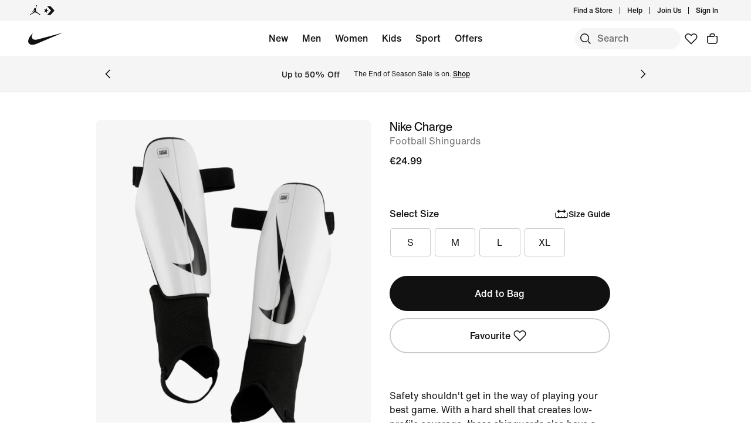

--- FILE ---
content_type: text/html;charset=utf-8
request_url: https://www.nike.com/be/en/t/charge-football-shinguards-tC4jfp/DX4608-100
body_size: 58282
content:
<!DOCTYPE html><html lang="en-BE"><head><style class="vjs-styles-defaults">
      .video-js {
        width: 300px;
        height: 150px;
      }

      .vjs-fluid:not(.vjs-audio-only-mode) {
        padding-top: 56.25%
      }
    </style><meta charset="utf-8"/><meta name="viewport" content="width=device-width, initial-scale=1.0, maximum-scale=2.0"/><meta name="description" content="Find the Nike Charge Football Shinguards at Nike.com.  Shop online at Nike.com."/><meta name="keywords" content="Nike Charge Football Shinguards"/><meta name="robots" content="index, follow"/><meta http-equiv="content-language" content="en-BE"/><meta property="og:title" content="Nike Charge Football Shinguards"/><meta property="og:description" content="Find the Nike Charge Football Shinguards at Nike.com.  Shop online at Nike.com."/><meta property="og:type" content="website"/><meta property="og:url" content="https://www.nike.com/be/en/t/charge-football-shinguards-VdB7dF/DX4608-100"/><meta property="og:image" content="https://static.nike.com/a/images/t_default/e5a2f59f-0a20-4967-b757-f56577f99778/NK+CHRG+GRD.png"/><meta property="og:locale" content="en_GB"/><meta property="og:site_name" content="Nike.com"/><meta property="twitter:card" content="summary_large_image"/><meta property="twitter:site" content="@nike"/><meta property="twitter:creator" content="@nike"/><meta property="twitter:title" content="Nike Charge Football Shinguards"/><meta property="twitter:description" content="Find the Nike Charge Football Shinguards at Nike.com.  Shop online at Nike.com."/><meta property="twitter:image" content="https://static.nike.com/a/images/t_default/e5a2f59f-0a20-4967-b757-f56577f99778/NK+CHRG+GRD.png"/><meta name="branch:deeplink:$deeplink_path" content="x-callback-url/product-details?style-color=DX4608-100"/><link rel="canonical" href="https://www.nike.com/be/en/t/charge-football-shinguards-VdB7dF"/><title>Nike Charge Football Shinguards. Nike BE</title><meta charset="utf-8"/><meta name="next-head-count" content="22"/><link href="//www.nike.com/assets/ncss/glyphs/2.6/css/glyphs.min.css" rel="stylesheet" type="text/css"/><link href="//www.nike.com/static/ncss/4.3/dotcom/desktop/css/ncss.en-gb.min.css" rel="stylesheet" type="text/css"/><style data-emotion-css="ct1lt8 cssveg 16p8b3j animation-191rzcm qqclnk gv5k5e 1d0qj4p 1wg28dk lkem3v xluzov 1jbdd7g 1vt9b1c 17pzig5 1lyovwy y1so9b 1h3ryhm 17kvvgb 1jk6ulu e4uzb4 tbgmka 1xxumia y99xkl 18lsw7y glhfsw y7e9zs 1ctuqrm 153hayi pxxozx 1vql4bw 1t3r034 2lnvjn 38lglc 1m2rxfq xlkxpi 1o4ggdz 3rxweh 7i4osl 19gj26m qtj9g7 9uvjsc 18afdx9 9xdo5c xy32r8 cf46t0 165sami 1viennr sq1wh3 1lmtre9 1xjq5p7 1tflwc7 w6zz6n 15dbg69">.css-ct1lt8{min-height:60px;width:100%;}.css-cssveg{position:relative;}.css-16p8b3j{-webkit-animation:animation-191rzcm 2.5s ease-in-out infinite;animation:animation-191rzcm 2.5s ease-in-out infinite;background:var(--podium-cds-color-grey-300);border:var(--podium-cds-size-border-width-s) solid var(--podium-cds-color-grey-300);overflow:hidden;width:100%;height:60px;box-sizing:border-box;-webkit-transition:background var(--podium-cds-motion-easing-functional);transition:background var(--podium-cds-motion-easing-functional);border-radius:0;}.css-16p8b3j.finished-loading{-webkit-animation:unset;animation:unset;border:none;background:transparent;}@-webkit-keyframes animation-191rzcm{0%{opacity:1;}50%{opacity:0.25;}100%{opacity:1;}}@keyframes animation-191rzcm{0%{opacity:1;}50%{opacity:0.25;}100%{opacity:1;}}.css-qqclnk{max-width:1920px;margin:0 auto;display:grid;grid-template-columns:repeat(12,minmax(0,1fr));padding:0 24px;max-width:1920px;}@media(min-width:960px){.css-qqclnk{padding:0 48px;max-width:1920px;}}.css-gv5k5e{grid-column:span 12;}@media(min-width:960px){.css-gv5k5e{grid-column:span 2;grid-column:1/7;grid-row:1/3;}}@media(min-width:1440px){.css-gv5k5e{grid-column:span 2;grid-column:2/8;grid-row:1/3;}}.css-1d0qj4p{display:-webkit-box;display:-webkit-flex;display:-ms-flexbox;display:flex;-webkit-flex-direction:row;-ms-flex-direction:row;flex-direction:row;gap:16px;-webkit-align-content:flex-start;-ms-flex-line-pack:start;align-content:flex-start;-webkit-box-pack:end;-webkit-justify-content:flex-end;-ms-flex-pack:end;justify-content:flex-end;position:-webkit-sticky;position:sticky;top:40px;padding-left:48px;margin-left:8px;max-height:669px;min-height:455px;}.css-1wg28dk{display:-webkit-box;display:-webkit-flex;display:-ms-flexbox;display:flex;position:relative;-webkit-flex-direction:column;-ms-flex-direction:column;flex-direction:column;-webkit-box-flex:1;-webkit-flex-grow:1;-ms-flex-positive:1;flex-grow:1;gap:8px;min-width:60px;max-width:60px;height:100%;-webkit-scrollbar-width:none;-moz-scrollbar-width:none;-ms-scrollbar-width:none;scrollbar-width:none;overflow-y:scroll;overscroll-behavior:none;}.css-1wg28dk::-webkit-scrollbar{display:none;}.css-lkem3v{height:100%;width:100%;position:absolute;top:0px;left:0px;pointer-events:none;}.css-xluzov{height:3%;width:100%;position:absolute;bottom:0;left:0;pointer-events:none;background:linear-gradient(180deg,transparent,45%,var(--podium-cds-color-bg-primary));border:none;}.css-1jbdd7g{border-radius:var(--podium-cds-size-border-radius-m);overflow:hidden;position:relative;-webkit-box-flex:1;-webkit-flex-grow:1;-ms-flex-positive:1;flex-grow:1;}@media screen and (min-width:960px){.css-1jbdd7g{width:auto;height:auto;}}@media screen and (min-width:1108px){.css-1jbdd7g{width:535px;max-width:535px;height:669px;}}.css-1jbdd7g img{width:100%;background-color:var(--podium-cds-color-bg-secondary);}.css-1jbdd7g:hover > div{visibility:visible;}.css-1vt9b1c{width:100%;aspect-ratio:1 / 1.25;}.css-17pzig5{position:absolute;top:0;left:0;width:100%;aspect-ratio:1 / 1.25;object-fit:contain;}.css-1lyovwy{display:-webkit-box;display:-webkit-flex;display:-ms-flexbox;display:flex;position:absolute;bottom:var(--podium-cds-size-spacing-l);left:var(--podium-cds-size-spacing-l);-webkit-flex-direction:row;-ms-flex-direction:row;flex-direction:row;gap:var(--podium-cds-size-spacing-s);}.css-y1so9b{grid-column:span 12;max-width:100%;}@media(min-width:960px){.css-y1so9b{grid-column:span 4;grid-column:7/undefined;grid-row:1/undefined;}}@media(min-width:1440px){.css-y1so9b{grid-column:span 4;grid-column:8/undefined;grid-row:1/undefined;}}@media (min-width:960px){.css-y1so9b{max-width:400px;}}.css-1h3ryhm{font:var(--podium-cds-typography-320-to-1919-title4);text-align:start;display:undefined;}@media (min-width:1920px){.css-1h3ryhm{font:var(--podium-cds-typography-1920-plus-title4);}}@media all and (-ms-high-contrast:none),(-ms-high-contrast:active){.css-1h3ryhm{text-align:left;}[dir="rtl"] .css-1h3ryhm{text-align:right;}}.css-17kvvgb{font:var(--podium-cds-typography-body1);color:var(--podium-cds-color-text-secondary);text-align:start;display:undefined;}@media all and (-ms-high-contrast:none),(-ms-high-contrast:active){.css-17kvvgb{text-align:left;}[dir="rtl"] .css-17kvvgb{text-align:right;}}.css-1jk6ulu{grid-column:span 12;max-width:100%;}@media(min-width:960px){.css-1jk6ulu{grid-column:span 4;grid-column:7/undefined;grid-row:2/undefined;}}@media(min-width:1440px){.css-1jk6ulu{grid-column:span 4;grid-column:8/undefined;grid-row:2/undefined;}}@media (min-width:960px){.css-1jk6ulu{max-width:400px;}}.css-e4uzb4{display:-webkit-inline-box;display:-webkit-inline-flex;display:-ms-inline-flexbox;display:inline-flex;-webkit-flex-wrap:wrap;-ms-flex-wrap:wrap;flex-wrap:wrap;}.css-tbgmka{font:var(--podium-cds-typography-body1-strong);text-align:start;display:inline;}@media all and (-ms-high-contrast:none),(-ms-high-contrast:active){.css-tbgmka{text-align:left;}[dir="rtl"] .css-tbgmka{text-align:right;}}.css-1xxumia{position:relative;margin-left:calc(var(--podium-cds-size-spacing-l) * -1);margin-right:calc(var(--podium-cds-size-spacing-l) * -1);}.css-y99xkl{display:-webkit-box;display:-webkit-flex;display:-ms-flexbox;display:flex;position:absolute;z-index:1;width:100%;bottom:0px;}.css-18lsw7y{background:var(--podium-cds-color-bg-secondary);font-size:0;width:100%;-webkit-scroll-snap-align:start;-moz-scroll-snap-align:start;-ms-scroll-snap-align:start;scroll-snap-align:start;aspect-ratio:1 / 1.25;}.css-glhfsw{position:relative;width:100%;aspect-ratio:1 / 1.25;}.css-glhfsw::before{content:'';position:absolute;top:0;left:0;width:100%;height:100%;background:var(--podium-cds-color-bg-secondary);opacity:1;-webkit-transition:opacity var(--podium-cds-motion-duration-150) var(--podium-cds-motion-easing-functional);transition:opacity var(--podium-cds-motion-duration-150) var(--podium-cds-motion-easing-functional);}.css-y7e9zs{background:var(--podium-cds-color-bg-on-image-secondary);display:block;position:absolute;}.css-1ctuqrm{display:-webkit-box;display:-webkit-flex;display:-ms-flexbox;display:flex;-webkit-flex-wrap:nowrap;-ms-flex-wrap:nowrap;flex-wrap:nowrap;overflow-x:scroll;-webkit-column-gap:10px;column-gap:10px;}@media (max-width:959px){.css-1ctuqrm{margin-left:calc( -1 * var(--podium-cds-size-spacing-l) );margin-right:calc(-1 * var(--podium-cds-size-spacing-l));}}@media (min-width:960px){.css-1ctuqrm{display:-webkit-box;display:-webkit-flex;display:-ms-flexbox;display:flex;-webkit-flex-flow:row wrap;-ms-flex-flow:row wrap;flex-flow:row wrap;overflow-x:initial;-webkit-column-gap:4px;column-gap:4px;width:100%;}}.css-153hayi{font:var(--podium-cds-typography-body1-strong);text-align:center;-webkit-text-decoration:none;text-decoration:none;box-sizing:border-box;display:-webkit-box;display:-webkit-flex;display:-ms-flexbox;display:flex;-webkit-box-pack:center;-webkit-justify-content:center;-ms-flex-pack:center;justify-content:center;-webkit-align-items:center;-webkit-box-align:center;-ms-flex-align:center;align-items:center;position:relative;cursor:pointer;padding:var(--podium-cds-button-padding-top-l) var(--podium-cds-button-padding-sides-l);width:100%;min-height:var(--podium-cds-button-height-l);position:relative;overflow:hidden;-webkit-transform:translate3d(0,0,0);-ms-transform:translate3d(0,0,0);transform:translate3d(0,0,0);background:var(--podium-cds-button-color-bg-secondary);color:var(--podium-cds-color-text-primary-on-light);border:none;border-radius:var(--podium-cds-button-border-radius);outline:none;}.css-153hayi .btn-icon-wrapper{width:var(--podium-cds-size-icon-m);height:var(--podium-cds-size-icon-m);margin-inline-end:var(--podium-cds-size-spacing-xs);margin-inline-start:var(--podium-cds-size-spacing-xs);}.css-153hayi .btn-icon-wrapper svg{width:var(--podium-cds-size-icon-m);}.css-153hayi > .ripple{display:block;position:absolute;width:var(--podium-cds-button-height-l);height:var(--podium-cds-button-height-l);border-radius:var(--podium-cds-button-border-radius);top:50%;left:50%;background-color:rgba(255,255,255,0.7);background-size:100%;-webkit-transform:translate3d(-50%,-50%,0) scale(10);-ms-transform:translate3d(-50%,-50%,0) scale(10);transform:translate3d(-50%,-50%,0) scale(10);-webkit-transform-origin:center center;-ms-transform-origin:center center;transform-origin:center center;opacity:0;-webkit-transition:-webkit-transform 0.8s,opacity 1s;-webkit-transition:transform 0.8s,opacity 1s;transition:transform 0.8s,opacity 1s;margin:0;}.css-153hayi:active > .ripple{-webkit-transform:translate3d(-50%,-50%,0) scale(0);-ms-transform:translate3d(-50%,-50%,0) scale(0);transform:translate3d(-50%,-50%,0) scale(0);opacity:0.5;-webkit-transition:0s;transition:0s;}.css-153hayi::before{content:'';position:absolute;top:0px;right:0px;bottom:0px;left:0px;border-radius:var(--podium-cds-button-border-radius);border:var(--podium-cds-button-border-width) solid var(--podium-cds-button-color-border-secondary);}@media not all and (min-resolution:0.001dpcm){.css-153hayi{border:var(--podium-cds-button-border-width) solid;border-color:var(--podium-cds-button-color-border-secondary);}}.css-153hayi:active:not(:disabled){background:var(--podium-cds-button-color-bg-secondary);}.css-153hayi:active:not(:disabled)::before{border-color:var(--podium-cds-button-color-border-secondary-hover);}@media (hover:hover){.css-153hayi:hover:not(:disabled){background:var(--podium-cds-button-color-bg-secondary);}.css-153hayi:hover:not(:disabled)::before{border-color:var(--podium-cds-button-color-border-secondary-hover);}}.css-153hayi:focus-visible{box-shadow:0 0 0 2px var(--podium-cds-color-focus-ring);}.css-153hayi.focus-visible{box-shadow:0 0 0 2px var(--podium-cds-color-focus-ring);}.css-153hayi:disabled{background:var(--podium-cds-button-color-bg-secondary);color:var(--podium-cds-color-text-disabled);cursor:default;}.css-153hayi:disabled::before{border-color:var(--podium-cds-button-color-border-secondary-disabled);}.css-153hayi.inline-flx-btn{display:-webkit-inline-box;display:-webkit-inline-flex;display:-ms-inline-flexbox;display:inline-flex;}.css-pxxozx{font:var(--podium-cds-typography-body1);text-align:start;display:undefined;}@media all and (-ms-high-contrast:none),(-ms-high-contrast:active){.css-pxxozx{text-align:left;}[dir="rtl"] .css-pxxozx{text-align:right;}}.css-1vql4bw{padding:0;margin:0;}.css-1vql4bw::before{font:var(--podium-cds-typography-body1-strong);content:attr(title);color:var(--podium-cds-color-text-secondary);}.css-1vql4bw li:not(.nds-list-item){display:list-item;font:var(--podium-cds-typography-body1);list-style:disc;margin-left:27px;padding-bottom:var(--podium-cds-size-spacing-xs);}[dir="rtl"] .css-1vql4bw li:not(.nds-list-item){margin-left:0px;margin-right:27px;}.css-1vql4bw li:not(.nds-list-item) ul > li{margin-left:21px;}[dir="rtl"] .css-1vql4bw li:not(.nds-list-item) ul > li{margin-left:0px;margin-right:21px;}.css-1vql4bw .nds-list-item{display:-webkit-box;display:-webkit-flex;display:-ms-flexbox;display:flex;color:var(--podium-cds-color-text-secondary);}.css-1vql4bw .nds-list-item::before{font:var(--podium-cds-typography-body1-strong);content:attr(title);color:var(--podium-cds-color-text-secondary);}.css-1vql4bw .nds-list-item__link{-webkit-text-decoration:none;text-decoration:none;color:var(--podium-cds-color-text-secondary);}.css-1vql4bw .nds-list-item__wrapper{width:100%;display:-webkit-box;display:-webkit-flex;display:-ms-flexbox;display:flex;}.css-1vql4bw .nds-list-item__wrapper .nds-image-wrapper{min-width:101px;min-height:101px;margin-block-start:var(--podium-cds-size-spacing-xs);margin-inline-end:var(--podium-cds-size-spacing-m);}.css-1vql4bw .nds-list-item__text-wrapper{-webkit-flex-direction:column;-ms-flex-direction:column;flex-direction:column;-webkit-order:2;-ms-flex-order:2;order:2;-webkit-box-flex:1;-webkit-flex-grow:1;-ms-flex-positive:1;flex-grow:1;}.css-1vql4bw .nds-list-item__text-wrapper *{display:block;}.css-1vql4bw .nds-list-item__title{padding-bottom:var(--podium-cds-size-spacing-xs);}.css-1vql4bw .nds-list-item__body,.css-1vql4bw .nds-list-item__title{color:var(--podium-cds-color-text-primary);}.css-1t3r034{margin-top:30px;}.css-2lnvjn{font:var(--podium-cds-typography-body1-strong);text-align:center;-webkit-text-decoration:none;text-decoration:none;box-sizing:border-box;display:-webkit-box;display:-webkit-flex;display:-ms-flexbox;display:flex;-webkit-box-pack:center;-webkit-justify-content:center;-ms-flex-pack:center;justify-content:center;-webkit-align-items:center;-webkit-box-align:center;-ms-flex-align:center;align-items:center;position:relative;cursor:pointer;padding:0;color:var(--podium-cds-color-text-primary);background:transparent;text-align:start;border:0;padding-end:initial;margin-end:auto;reset-margins:var(--podium-cds-size-spacing-xs);svg-transform:translateY(-4px);}.css-2lnvjn .btn-icon-wrapper{width:var(--podium-cds-size-icon-m);height:var(--podium-cds-size-icon-m);margin-inline-end:var(--podium-cds-size-spacing-xs);margin-inline-start:var(--podium-cds-size-spacing-xs);}.css-2lnvjn .btn-icon-wrapper svg{width:var(--podium-cds-size-icon-m);}.css-2lnvjn:active:not(:disabled){color:var(--podium-cds-color-text-secondary);}.css-2lnvjn:focus:not(:disabled){color:var(--podium-cds-color-text-primary);}@media (hover:hover){.css-2lnvjn:hover:not(:disabled){color:var(--podium-cds-color-text-hover);}}.css-2lnvjn:disabled{color:var(--podium-cds-color-text-disabled);cursor:default;}@media screen and (min-resolution:1dppx){.css-2lnvjn{border-bottom:var(--podium-cds-size-border-width-m) solid var(--podium-cds-color-text-primary);box-shadow:inset 0 -1px 0 0 var(--podium-cds-color-text-primary);}}@media screen and (min-resolution:2dppx){.css-2lnvjn{border-bottom:var(--podium-cds-size-border-width-m) solid var(--podium-cds-color-text-primary);box-shadow:inset 0 var(--podium-cds-button-box-shadow-width) 0 0 var(--podium-cds-color-text-primary);}}.css-2lnvjn .btn-icon-wrapper{display:-webkit-inline-box;display:-webkit-inline-flex;display:-ms-inline-flexbox;display:inline-flex;height:auto;margin-inline-end:auto;margin-inline-start:var(--podium-cds-size-spacing-xs);margin-left:4px;padding-inline-end:initial;}.css-2lnvjn .btn-icon-wrapper svg{content:'';position:absolute;left:initial;right:0;top:0;-webkit-transform:translateY(-4px);-ms-transform:translateY(-4px);transform:translateY(-4px);}[dir="rtl"] .css-2lnvjn .btn-icon-wrapper{margin-inline-end:auto;margin-inline-start:var(--podium-cds-size-spacing-xs);padding-inline-end:initial;}[dir="rtl"] .css-2lnvjn .btn-icon-wrapper svg{right:initial;}@media screen and (min-resolution:1dppx){.css-2lnvjn:hover:not(:disabled),.css-2lnvjn:active:not(:disabled){border-bottom:var(--podium-cds-size-border-width-m) solid var(--podium-cds-color-text-hover);box-shadow:inset 0 -1px 0 0 var(--podium-cds-color-text-hover);}}@media screen and (min-resolution:2dppx){.css-2lnvjn:hover:not(:disabled),.css-2lnvjn:active:not(:disabled){border-bottom:var(--podium-cds-size-border-width-m) solid var(--podium-cds-color-text-hover);box-shadow:inset 0 var(--podium-cds-button-box-shadow-width) 0 0 var(--podium-cds-color-text-hover);}}@media screen and (min-resolution:1dppx){.css-2lnvjn:disabled{border-bottom:var(--podium-cds-size-border-width-m) solid var(--podium-cds-button-color-border-secondary-disabled);box-shadow:inset 0 -1px 0 0 var(--podium-cds-button-color-border-secondary-disabled);}}@media screen and (min-resolution:2dppx){.css-2lnvjn:disabled{border-bottom:var(--podium-cds-size-border-width-m) solid var(--podium-cds-button-color-border-secondary-disabled);box-shadow:inset 0 var(--podium-cds-button-box-shadow-width) 0 0 var(--podium-cds-button-color-border-secondary-disabled);}}.css-2lnvjn.inline-flx-btn{display:-webkit-inline-box;display:-webkit-inline-flex;display:-ms-inline-flexbox;display:inline-flex;}.css-38lglc{display:none;}.css-1m2rxfq{font:var(--podium-cds-typography-320-to-1919-title4);display:undefined;}@media (min-width:1920px){.css-1m2rxfq{font:var(--podium-cds-typography-1920-plus-title4);}}@media all and (-ms-high-contrast:none),(-ms-high-contrast:active){.css-1m2rxfq{text-align:left;}[dir="rtl"] .css-1m2rxfq{text-align:right;}}.css-xlkxpi{display:undefined;}@media all and (-ms-high-contrast:none),(-ms-high-contrast:active){.css-xlkxpi{text-align:left;}[dir="rtl"] .css-xlkxpi{text-align:right;}}.css-1o4ggdz .children-wrapper a{color:var(--podium-cds-color-text-primary);}.css-1o4ggdz .children-wrapper #turnToWidgetContainer ul.tt-o-page-list li:not(.tt-is-active) a{color:var(--podium-cds-color-black);}.css-3rxweh{box-shadow:inset 0 -1px 0 0 var(--podium-cds-grey-300,var(--podium-cds-color-grey-200));color:var(--podium-cds-color-text-primary);--animation-duration:var(--podium-cds-transition-duration-normal);}@-webkit-keyframes open{0%{grid-template-rows:0fr;opacity:0;}100%{grid-template-rows:1fr;opacity:1;padding-bottom:30px;}}@keyframes open{0%{grid-template-rows:0fr;opacity:0;}100%{grid-template-rows:1fr;opacity:1;padding-bottom:30px;}}@-webkit-keyframes close{0%{grid-template-rows:1fr;opacity:1;}100%{grid-template-rows:0fr;opacity:0;padding-bottom:0px;}}@keyframes close{0%{grid-template-rows:1fr;opacity:1;}100%{grid-template-rows:0fr;opacity:0;padding-bottom:0px;}}.css-3rxweh.is-open:not(.closing) .content-wrapper{padding-bottom:30px;}.css-3rxweh.is-animated > summary .nds-summary-control{-webkit-transition:-webkit-transform var(--podium-cds-transition-duration-normal) cubic-bezier(0.86,0,0.07,1);-webkit-transition:transform var(--podium-cds-transition-duration-normal) cubic-bezier(0.86,0,0.07,1);transition:transform var(--podium-cds-transition-duration-normal) cubic-bezier(0.86,0,0.07,1);}.css-3rxweh.is-animated.is-open:not(.closing,.untouched) .content-wrapper{-webkit-animation:open var(--animation-duration);animation:open var(--animation-duration);}.css-3rxweh.is-animated.closing.is-open .content-wrapper{-webkit-animation:close var(--animation-duration);animation:close var(--animation-duration);}.css-3rxweh.is-open > summary .nds-summary-control{-webkit-transform:rotate(-180deg);-ms-transform:rotate(-180deg);transform:rotate(-180deg);}.css-3rxweh .content-wrapper{display:grid;}.css-3rxweh .children-wrapper{overflow:hidden;}.css-3rxweh summary{font:var(--podium-cds-typography-320-to-1919-title4);list-style:none;cursor:pointer;position:relative;background:transparent;padding:30px 0px;}.css-3rxweh summary::before{content:none;padding-right:0;font-size:inherit;cursor:inherit;}.css-3rxweh summary .nds-summary-wrapper{width:100%;display:-webkit-box;display:-webkit-flex;display:-ms-flexbox;display:flex;-webkit-box-pack:justify;-webkit-justify-content:space-between;-ms-flex-pack:justify;justify-content:space-between;-webkit-align-items:start;-webkit-box-align:start;-ms-flex-align:start;align-items:start;}.css-3rxweh summary .nds-summary-icons{display:-webkit-box;display:-webkit-flex;display:-ms-flexbox;display:flex;-webkit-align-items:center;-webkit-box-align:center;-ms-flex-align:center;align-items:center;-webkit-flex-shrink:0;-ms-flex-negative:0;flex-shrink:0;}.css-3rxweh summary .nds-summary-control{width:24px;height:24px;margin-left:var(--podium-cds-size-spacing-m);}.css-3rxweh summary:focus:not(.focus-visible):not(:focus-visible){outline:none;}.css-3rxweh summary::-webkit-details-marker{display:none;}@media (min-width:1920px){.css-3rxweh summary{font:var(--podium-cds-typography-1920-plus-title4);}}.css-3rxweh .children-wrapper > .nds-details{margin:0;}.css-7i4osl{min-width:90px;}.css-19gj26m{position:relative;display:inline-block;width:16px;height:16px;margin-right:2px;}.css-qtj9g7{font:var(--podium-cds-typography-body1);display:undefined;}@media all and (-ms-high-contrast:none),(-ms-high-contrast:active){.css-qtj9g7{text-align:left;}[dir="rtl"] .css-qtj9g7{text-align:right;}}.css-9uvjsc{padding:0;margin:0;}.css-9uvjsc::before{font:var(--podium-cds-typography-body1-strong);content:attr(title);color:var(--podium-cds-color-text-secondary);}.css-9uvjsc li:not(.nds-list-item){display:list-item;font:var(--podium-cds-typography-body1);list-style:disc;margin-left:27px;padding-bottom:var(--podium-cds-size-spacing-xs);}[dir="rtl"] .css-9uvjsc li:not(.nds-list-item){margin-left:0px;margin-right:27px;}.css-9uvjsc li:not(.nds-list-item) ul > li{margin-left:21px;}[dir="rtl"] .css-9uvjsc li:not(.nds-list-item) ul > li{margin-left:0px;margin-right:21px;}.css-9uvjsc .nds-list-item{display:-webkit-box;display:-webkit-flex;display:-ms-flexbox;display:flex;color:var(--podium-cds-color-text-secondary);}.css-9uvjsc .nds-list-item::before{font:var(--podium-cds-typography-body1-strong);content:attr(title);color:var(--podium-cds-color-text-secondary);}.css-9uvjsc .nds-list-item__link{-webkit-text-decoration:none;text-decoration:none;color:var(--podium-cds-color-text-secondary);}.css-9uvjsc .nds-list-item__wrapper{width:100%;display:-webkit-box;display:-webkit-flex;display:-ms-flexbox;display:flex;}.css-9uvjsc .nds-list-item__wrapper .nds-image-wrapper{min-width:101px;min-height:101px;margin-block-start:var(--podium-cds-size-spacing-xs);margin-inline-end:var(--podium-cds-size-spacing-m);}.css-9uvjsc .nds-list-item__text-wrapper{-webkit-flex-direction:column;-ms-flex-direction:column;flex-direction:column;-webkit-order:2;-ms-flex-order:2;order:2;-webkit-box-flex:1;-webkit-flex-grow:1;-ms-flex-positive:1;flex-grow:1;}.css-9uvjsc .nds-list-item__text-wrapper *{display:block;}.css-9uvjsc .nds-list-item__title{padding-bottom:var(--podium-cds-size-spacing-xs);}.css-9uvjsc .nds-list-item__body,.css-9uvjsc .nds-list-item__title{color:var(--podium-cds-color-text-primary);}.css-9uvjsc li:not(.nds-list-item){list-style:none;margin:0;padding-bottom:var(--podium-cds-size-spacing-l);}.css-18afdx9{box-sizing:border-box;display:none;z-index:100;position:fixed;top:0;left:0;width:100%;height:100%;-webkit-box-pack:center;-webkit-justify-content:center;-ms-flex-pack:center;justify-content:center;-webkit-align-items:center;-webkit-box-align:center;-ms-flex-align:center;align-items:center;}.css-18afdx9.open{display:block;}.css-9xdo5c{position:fixed;inset:0px;height:100%;width:100%;background-color:var(--podium-cds-color-scrim-100);z-index:var(--podium-cds-elevation-100);-webkit-backdrop-filter:blur(--podium-cds-dialog-bg-blur);backdrop-filter:blur(--podium-cds-dialog-bg-blur);}.css-xy32r8{position:absolute;border-radius:var(--podium-cds-size-border-radius-xl) var(--podium-cds-size-border-radius-xl) 0 0;bottom:0;top:auto;left:50%;-webkit-transform:translate3d(-50%,0px,0px);-ms-transform:translate3d(-50%,0px,0px);transform:translate3d(-50%,0px,0px);max-height:calc(100vh - 40px);height:85%;background:var(--podium-cds-color-bg-primary);overflow:hidden;width:100%;max-width:var(--podium-cds-breakpoint-l);}@media (min-width:960px){.css-xy32r8{border-radius:0;max-height:100vh;height:100%;top:50%;-webkit-transform:translate3d(-50%,-50%,0px);-ms-transform:translate3d(-50%,-50%,0px);transform:translate3d(-50%,-50%,0px);}}.css-cf46t0{height:100%;padding:40px var(--podium-cds-size-spacing-l) var(--podium-cds-size-spacing-l) var(--podium-cds-size-spacing-l);overflow:auto;max-height:calc(100vh - 60px);display:-webkit-box;display:-webkit-flex;display:-ms-flexbox;display:flex;-webkit-flex-direction:column;-ms-flex-direction:column;flex-direction:column;}.css-cf46t0:before{content:'';display:block;position:absolute;top:0px;left:0px;width:100%;height:36px;z-index:1;}@media (min-width:960px){.css-cf46t0{height:100%;max-height:calc(100vh - 120px);padding:calc(var(--podium-cds-size-spacing-xl) + var(--podium-cds-size-spacing-m));}}.css-cf46t0 .overflow-scroll-container{overflow:scroll;}.css-cf46t0 .close-btn-container{position:absolute;top:var(--podium-cds-size-spacing-l);right:var(--podium-cds-size-spacing-l);z-index:var(--podium-cds-elevation-100);}.css-cf46t0 .close-btn-container > button{float:right;}.css-cf46t0 .modal-header-container{display:inline-block;width:80%;}.css-165sami{font:var(--podium-cds-typography-body1-strong);text-align:center;-webkit-text-decoration:none;text-decoration:none;box-sizing:border-box;display:-webkit-box;display:-webkit-flex;display:-ms-flexbox;display:flex;-webkit-box-pack:center;-webkit-justify-content:center;-ms-flex-pack:center;justify-content:center;-webkit-align-items:center;-webkit-box-align:center;-ms-flex-align:center;align-items:center;position:relative;cursor:pointer;padding:var(--podium-cds-button-padding-top-m) var(--podium-cds-button-padding-sides-m);min-height:var(--podium-cds-button-height-m);position:relative;overflow:hidden;-webkit-transform:translate3d(0,0,0);-ms-transform:translate3d(0,0,0);transform:translate3d(0,0,0);background:var(--podium-cds-button-color-bg-secondary);color:var(--podium-cds-color-text-primary-on-light);border:none;border-radius:var(--podium-cds-button-border-radius);outline:none;}.css-165sami .btn-icon-wrapper{width:var(--podium-cds-size-icon-m);height:var(--podium-cds-size-icon-m);margin-inline-end:var(--podium-cds-size-spacing-xs);margin-inline-start:var(--podium-cds-size-spacing-xs);}.css-165sami .btn-icon-wrapper svg{width:var(--podium-cds-size-icon-m);}.css-165sami > .ripple{display:block;position:absolute;width:var(--podium-cds-button-height-m);height:var(--podium-cds-button-height-m);border-radius:var(--podium-cds-button-border-radius);top:50%;left:50%;background-color:rgba(255,255,255,0.7);background-size:100%;-webkit-transform:translate3d(-50%,-50%,0) scale(10);-ms-transform:translate3d(-50%,-50%,0) scale(10);transform:translate3d(-50%,-50%,0) scale(10);-webkit-transform-origin:center center;-ms-transform-origin:center center;transform-origin:center center;opacity:0;-webkit-transition:-webkit-transform 0.8s,opacity 1s;-webkit-transition:transform 0.8s,opacity 1s;transition:transform 0.8s,opacity 1s;margin:0;}.css-165sami:active > .ripple{-webkit-transform:translate3d(-50%,-50%,0) scale(0);-ms-transform:translate3d(-50%,-50%,0) scale(0);transform:translate3d(-50%,-50%,0) scale(0);opacity:0.5;-webkit-transition:0s;transition:0s;}.css-165sami::before{content:'';position:absolute;top:0px;right:0px;bottom:0px;left:0px;border-radius:var(--podium-cds-button-border-radius);border:var(--podium-cds-button-border-width) solid var(--podium-cds-button-color-border-secondary);}@media not all and (min-resolution:0.001dpcm){.css-165sami{border:var(--podium-cds-button-border-width) solid;border-color:var(--podium-cds-button-color-border-secondary);}}.css-165sami:active:not(:disabled){background:var(--podium-cds-button-color-bg-secondary);}.css-165sami:active:not(:disabled)::before{border-color:var(--podium-cds-button-color-border-secondary-hover);}@media (hover:hover){.css-165sami:hover:not(:disabled){background:var(--podium-cds-button-color-bg-secondary);}.css-165sami:hover:not(:disabled)::before{border-color:var(--podium-cds-button-color-border-secondary-hover);}}.css-165sami:focus-visible{box-shadow:0 0 0 2px var(--podium-cds-color-focus-ring);}.css-165sami.focus-visible{box-shadow:0 0 0 2px var(--podium-cds-color-focus-ring);}.css-165sami:disabled{background:var(--podium-cds-button-color-bg-secondary);color:var(--podium-cds-color-text-disabled);cursor:default;}.css-165sami:disabled::before{border-color:var(--podium-cds-button-color-border-secondary-disabled);}.css-165sami.nds-button--icon-only{width:unset;min-height:unset;padding:12px;}@media (min-width:600px){.css-165sami.nds-button--icon-only{padding:12px;}.css-165sami.nds-button--icon-only svg{height:auto;width:auto;}}.css-165sami.nds-button--icon-only.btn-primary-dark.disabled,.css-165sami.nds-button--icon-only.btn-secondary-dark.disabled{background-color:var(--podium-cds-icon-button-color-bg-disabled);color:var(--podium-cds-color-text-disabled);}.css-165sami.nds-button--icon-only.btn-primary-dark.disabled::before,.css-165sami.nds-button--icon-only.btn-secondary-dark.disabled::before{border-color:var(--podium-cds-icon-button-color-bg-disabled);}.css-165sami.nds-button--icon-only.btn-primary-light.disabled{background-color:var(--podium-cds-icon-button-color-bg-disabled-on-dark);}.css-165sami.nds-button--icon-only.btn-secondary-dark{background-color:var(--podium-cds-icon-button-color-bg-secondary);}.css-165sami.nds-button--icon-only.btn-secondary-dark::before{border-color:var(--podium-cds-icon-button-color-bg-secondary);}.css-165sami.nds-button--icon-only.btn-secondary-dark:hover:not(:disabled){background-color:var(--podium-cds-icon-button-color-bg-secondary-hover);border-color:var(--podium-cds-icon-button-color-bg-secondary-hover);}.css-165sami.nds-button--icon-only.btn-secondary-dark:hover:not(:disabled)::before{border-color:var(--podium-cds-icon-button-color-bg-secondary-hover);}.css-165sami.nds-button--icon-only.btn-secondary-light{background-color:var(--podium-cds-icon-button-color-bg-secondary-on-dark);}.css-165sami.nds-button--icon-only.btn-secondary-light::before{border-color:var(--podium-cds-icon-button-color-bg-secondary-on-dark);}.css-165sami.nds-button--icon-only.btn-secondary-light:hover:not(:disabled){background-color:var(--podium-cds-icon-button-color-bg-secondary-hover-on-dark);}.css-165sami.nds-button--icon-only.btn-secondary-light:hover:not(:disabled)::before{border-color:var(--podium-cds-icon-button-color-bg-secondary-hover-on-dark);}.css-165sami.nds-button--icon-only.btn-secondary-light.disabled{background-color:var(--podium-cds-icon-button-color-bg-disabled-on-dark);color:var(--podium-cds-color-text-disabled-inverse);}.css-165sami.nds-button--icon-only.btn-secondary-light.disabled::before{border-color:var(--podium-cds-icon-button-color-bg-disabled-on-dark);}.css-165sami.inline-flx-btn{display:-webkit-inline-box;display:-webkit-inline-flex;display:-ms-inline-flexbox;display:inline-flex;}.css-1viennr{margin-top:-28px;}.css-sq1wh3{max-width:60px;max-height:60px;width:60px;height:60px;object-fit:cover;border-radius:var(--podium-cds-size-border-radius-s);}.css-1lmtre9{grid-column:span 12;}@media(min-width:960px){.css-1lmtre9{grid-column:span 12;grid-column:1/undefined;}}.css-1xjq5p7{grid-column:span 12;}@media(min-width:960px){.css-1xjq5p7{grid-column:span 12;}}.css-1tflwc7{overflow-x:hidden;background:transparent;}.css-1tflwc7 section.nds-carousel > .carousel-header{padding:0;text-transform:capitalize;}.css-1tflwc7 section.nds-carousel > ul.slider{padding-left:0;}.css-w6zz6n{overflow:scroll hidden;display:grid;grid-template-columns:repeat(1,100%);-webkit-scroll-snap-type:x mandatory;-moz-scroll-snap-type:x mandatory;-ms-scroll-snap-type:x mandatory;scroll-snap-type:x mandatory;gap:var(--podium-cds-size-spacing-xs);max-height:calc(125vw - 1px);-webkit-scrollbar-width:none;-moz-scrollbar-width:none;-ms-scrollbar-width:none;scrollbar-width:none;}.css-w6zz6n::-webkit-scrollbar{display:none;}.nds-no-scroll{overflow:hidden;}.nds-override-urlbar{position:fixed;overflow-y:scroll;height:100vh;-webkit-overflow-scrolling:touch;}</style>
    
        
  
    
  
    




  
    
    
        <!-- OptIn Country  -->

  
  
  
  
  
  
  
  
  
  
  
  
  
  

<!-- Privacy Validation  -->


<!-- Include Experimentation Scripts -->


  <!-- Experimentation Not Allowed -->
  
    
  
    




  <link rel="stylesheet" href="//www.nike.com/assets/experience/dotcom-pdp/pdp-experience/_next/static/css/1e24f7c001bb3873.css" data-n-g=""/><noscript data-n-css=""></noscript>


                              <style data-emotion-css="nav-css gyxam0 1iigv7v 1j2tzxk 1olsx5c 12b3723 bsejbh 1qehhq w3vz3o gpek3 cssveg 394a00 1q2uc33 jq32a0 110rkf1 tkhpv8 tr0r01 1uwryva 1v5wbpr animation-npr22l 1e8a4p9 rguovb 79q9fn 1fd6c9v">.nav-css-gyxam0{margin:auto;height:60px;}.nav-css-gyxam0.exposed-search{height:116px;}@media (min-width: 960px){.nav-css-gyxam0{height:calc(36px + 60px);}.nav-css-gyxam0.no-peekaboo.topbar-hidden{-webkit-transform:translateY(-36px);-moz-transform:translateY(-36px);-ms-transform:translateY(-36px);transform:translateY(-36px);}}.nav-css-gyxam0.no-peekaboo{position:fixed;background:var(--podium-cds-color-bg-primary);width:100%;-webkit-transition:-webkit-transform 150ms ease;transition:transform 150ms ease;z-index:3;}.nav-css-gyxam0 .swoosh{display:-webkit-inline-box;display:-webkit-inline-flex;display:-ms-inline-flexbox;display:inline-flex;height:60px;}.nav-css-gyxam0 .swoosh-svg{-webkit-transform:scale(1.33);-moz-transform:scale(1.33);-ms-transform:scale(1.33);transform:scale(1.33);height:100%;width:100%;}.nav-css-gyxam0 .swoosh-svg path{fill:currentColor;}.nav-css-gyxam0 .swoosh-link{z-index:1;display:inline-block;height:59px;width:59px;margin:1px 0;}.nav-css-gyxam0 .nav-nike-ai-icon:focus{outline:2px solid #1151FF;outline-offset:2px;}.nav-css-gyxam0 .nav-nike-ai-icon:focus:not(:focus-visible){outline:none;}.nav-css-gyxam0 .nav-nike-ai-icon:focus-visible{outline:2px solid #1151FF;outline-offset:2px;}.nav-css-1iigv7v{position:absolute;padding:0 10px;height:26px;z-index:10;background:var(--podium-cds-color-bg-primary);font-size:14px;left:0;min-height:26px;line-height:26px;-webkit-transform:translateX(-10000%);-moz-transform:translateX(-10000%);-ms-transform:translateX(-10000%);transform:translateX(-10000%);margin:5px 0px 0px 10px;}.nav-css-1iigv7v:focus{-webkit-transform:translateX(0%);-moz-transform:translateX(0%);-ms-transform:translateX(0%);transform:translateX(0%);}.nav-css-1j2tzxk{background:var(--podium-cds-color-bg-secondary);position:relative;z-index:3;}@media (max-width: 959px){.nav-css-1j2tzxk{display:none;}}.nav-css-1j2tzxk .desktop-brandList{height:36px;display:-webkit-box;display:-webkit-flex;display:-ms-flexbox;display:flex;}.nav-css-1olsx5c{background:undefined;}.nav-css-1olsx5c .brand-converse:hover,.nav-css-1olsx5c .brand-jordan:hover{opacity:0.5;}@media (min-width: 960px){.nav-css-1olsx5c{gap:24px;-webkit-align-items:center;-webkit-box-align:center;-ms-flex-align:center;align-items:center;}}.nav-css-1olsx5c .brand-link{color:var(--podium-cds-color-text-primary);display:-webkit-box;display:-webkit-flex;display:-ms-flexbox;display:flex;padding:8px 24px 8px 30px;}.nav-css-1olsx5c .brand-link:focus-visible{box-shadow:0 0 0 2px var(--podium-cds-color-box-focus-ring);}.nav-css-1olsx5c .brand-link p{padding-left:12px;}@media (max-width: 959px){.nav-css-1olsx5c .brand-link svg{-webkit-transform:scale(1.33);-moz-transform:scale(1.33);-ms-transform:scale(1.33);transform:scale(1.33);}}@media (min-width: 960px){.nav-css-1olsx5c .brand-link{padding:0;}}.nav-css-12b3723 .desktop-list{float:right;-webkit-align-items:center;-webkit-box-align:center;-ms-flex-align:center;align-items:center;display:-webkit-box;display:-webkit-flex;display:-ms-flexbox;display:flex;padding-bottom:0px;padding-right:8px;}.nav-css-12b3723 .desktop-list .icon-btn{background:transparent;margin-left:10px;}.nav-css-12b3723 .desktop-list .icon-btn::before{border:none;}.nav-css-12b3723 .desktop-list .link-item{position:relative;display:-webkit-box;display:-webkit-flex;display:-ms-flexbox;display:flex;-webkit-align-items:center;-webkit-box-align:center;-ms-flex-align:center;align-items:center;}.nav-css-12b3723 .desktop-list .vertical-line{border-right:1px solid;height:12px;margin:12px;}.nav-css-12b3723 .profile-image{border-radius:24px;width:24px;height:24px;display:inline-block;margin-left:12px;}.nav-css-bsejbh{display:-webkit-box;display:-webkit-flex;display:-ms-flexbox;display:flex;-webkit-align-items:center;-webkit-box-align:center;-ms-flex-align:center;align-items:center;height:36px;}.nav-css-bsejbh .desktop-user-item-dropdown-popover{padding:12px 16px 12px 12px;position:absolute;min-width:214px;right:0;top:36px;background:var(--podium-cds-color-bg-primary);min-height:200px;opacity:0;-webkit-transform:translateY(-20px);-moz-transform:translateY(-20px);-ms-transform:translateY(-20px);transform:translateY(-20px);-webkit-transition:opacity 250ms,-webkit-transform 250ms;transition:opacity 250ms,transform 250ms;border-radius:0 0 8px 8px;z-index:100;}.nav-css-bsejbh .desktop-user-item-dropdown-popover.is--open{opacity:1;-webkit-transform:translateY(0px);-moz-transform:translateY(0px);-ms-transform:translateY(0px);transform:translateY(0px);}.nav-css-bsejbh .desktop-user-item-dropdown-popover .desktop-user-item-dropdown-content{padding-top:20px;padding-left:15px;}.nav-css-bsejbh .profile-link{display:-webkit-box;display:-webkit-flex;display:-ms-flexbox;display:flex;-webkit-align-items:center;-webkit-box-align:center;-ms-flex-align:center;align-items:center;}.nav-css-bsejbh .hovered-link{color:var(--podium-cds-color-text-hover);}.nav-css-bsejbh .interactive-profile-element{color:var(--podium-cds-color-text-primary);}.nav-css-bsejbh .interactive-profile-element:hover{color:var(--podium-cds-color-text-hover);}.nav-css-1qehhq .drop-down-accessibility-button{display:-webkit-box;display:-webkit-flex;display:-ms-flexbox;display:flex;-webkit-align-items:center;-webkit-box-align:center;-ms-flex-align:center;align-items:center;opacity:0;}.nav-css-1qehhq .drop-down-accessibility-button svg{width:12px;}.nav-css-1qehhq .drop-down-accessibility-button:focus{opacity:1;-webkit-transition:-webkit-transform ease,opacity 500ms;transition:transform ease,opacity 500ms;}.nav-css-1qehhq .account-icon{width:0px;}.nav-css-1qehhq .account-icon:focus{width:auto;}.nav-css-1qehhq .summary-caret{pointer-events:none;}.nav-css-1qehhq >summary::-webkit-details-marker{display:none;}.nav-css-w3vz3o{margin-left:12px;width:16%;max-width:214px;min-width:134px;}.nav-css-w3vz3o .dropdown__sub_list_title{font:var(--podium-cds-typography-body2-strong);color:var(--podium-cds-color-text-primary);font-weight:var(--podium-cds-font-weight-medium);padding-top:36px;padding-bottom:12px;}.nav-css-w3vz3o .dropdown__sub_list_title:hover,.nav-css-w3vz3o .dropdown__sub_list_title:focus{color:var(--podium-cds-color-text-primary);}.nav-css-w3vz3o .dropdown__sub_list_item p{color:var(--podium-cds-color-text-secondary);line-height:150%;padding-bottom:8px;}.nav-css-w3vz3o .dropdown__sub_list_item p:hover,.nav-css-w3vz3o .dropdown__sub_list_item p:focus{color:var(--podium-cds-color-text-primary);}.nav-css-w3vz3o .dropdown__list_title{padding-bottom:12px;display:block;}.nav-css-w3vz3o .dropdown__list_title p{font:var(--podium-cds-typography-body1-strong);color:var(--podium-cds-color-text-primary);font-weight:var(--podium-cds-font-weight-medium);}.nav-css-gpek3{position:relative;z-index:2;background-color:var(--podium-cds-color-bg-primary);-webkit-transition:-webkit-transform 150ms ease;transition:transform 150ms ease;}.nav-css-gpek3.is-fixed{position:fixed;background:var(--podium-cds-color-bg-primary);width:100%;top:0;left:0;}.nav-css-gpek3.is-hidden{-webkit-transform:translateY(-60px);-moz-transform:translateY(-60px);-ms-transform:translateY(-60px);transform:translateY(-60px);}.nav-css-gpek3.exposed-search-hidden{-webkit-transform:translateY(-116px);-moz-transform:translateY(-116px);-ms-transform:translateY(-116px);transform:translateY(-116px);}.nav-css-gpek3.no-animation{-webkit-transition:none;transition:none;}.nav-css-cssveg{position:relative;}.nav-css-394a00{max-width:1920px;margin:0 auto;display:grid;grid-template-columns:repeat(12,minmax(0,1fr));-webkit-align-items:center;-webkit-box-align:center;-ms-flex-align:center;align-items:center;padding:0 24px;max-width:1920px;}@media(min-width: 960px){.nav-css-394a00{padding:0 48px;max-width:1920px;}}.nav-css-394a00 .shopping-menu-grid{height:60px;}.nav-css-1q2uc33{display:block;position:absolute;width:100%;left:0;right:0;}.nav-css-1q2uc33 .desktop-category{display:-webkit-box;display:-webkit-flex;display:-ms-flexbox;display:flex;-webkit-box-pack:center;-ms-flex-pack:center;-webkit-justify-content:center;justify-content:center;margin:0 auto;height:60px;-webkit-box-flex-wrap:wrap;-webkit-flex-wrap:wrap;-ms-flex-wrap:wrap;flex-wrap:wrap;width:calc(100% - 616px);overflow:hidden;max-width:1255px;}@media only screen and (max-width: 1200px){.nav-css-1q2uc33 .desktop-category{width:calc(100% - 330px);}}.nav-css-1q2uc33 .desktop-category .desktop-menu-item{font:var(--podium-cds-typography-body1-strong);padding-right:5px;padding-left:5px;display:-webkit-box;display:-webkit-flex;display:-ms-flexbox;display:flex;padding-bottom:0px;}@media (max-width: 959px){.nav-css-1q2uc33{display:none;}.nav-css-1q2uc33 .desktop-category{display:none;}}.nav-css-jq32a0{background-color:var(--podium-cds-color-bg-primary);display:-webkit-box;display:-webkit-flex;display:-ms-flexbox;display:flex;padding-bottom:0px;padding-left:12px;min-height:60px;-webkit-align-items:center;-webkit-box-align:center;-ms-flex-align:center;align-items:center;}.nav-css-jq32a0 a{color:var(--podium-cds-color-text-primary);}.nav-css-jq32a0.is-standalone-link{padding-right:12px;}.nav-css-jq32a0.is-focussed{-webkit-transition:-webkit-transform ease,opacity 0ms linear 250ms,visibility 0ms linear 250ms;transition:transform ease,opacity 0ms linear 250ms,visibility 0ms linear 250ms;}.nav-css-jq32a0 .menu-hover-trigger-link{color:var(--podium-cds-color-text-primary);border-bottom:2px solid transparent;white-space:nowrap;}.nav-css-jq32a0 .menu-hover-trigger-link:hover{border-bottom:2px solid var(--podium-cds-color-text-primary);color:var(--podium-cds-color-text-primary)!important;}.nav-css-jq32a0 .drop-down-details-content{background-color:var(--podium-cds-color-bg-primary);padding:0 48px 36px 48px;overflow-wrap:normal;display:-webkit-box;display:-webkit-flex;display:-ms-flexbox;display:flex;-webkit-box-pack:center;-ms-flex-pack:center;-webkit-justify-content:center;justify-content:center;position:absolute;overflow:hidden;max-height:0;top:60px;left:0;right:0;-webkit-transition:max-height 250ms;transition:max-height 250ms;transform-origin:top center;}.nav-css-jq32a0 .drop-down-details-content [role='menu']{opacity:0;-webkit-transform:translateY(-10px);-moz-transform:translateY(-10px);-ms-transform:translateY(-10px);transform:translateY(-10px);-webkit-transition:-webkit-transform 100ms,opacity 100ms;transition:transform 100ms,opacity 100ms;transition-delay:0;}.nav-css-jq32a0 .drop-down-details-content.is--open [role='menu']{opacity:1;-webkit-transform:translateY(0);-moz-transform:translateY(0);-ms-transform:translateY(0);transform:translateY(0);-webkit-transition:-webkit-transform 300ms,opacity 200ms linear;transition:transform 300ms,opacity 200ms linear;transition-delay:200ms;}.nav-css-jq32a0 .is--open{max-height:800px;height:auto;-webkit-transition:max-height 250ms;transition:max-height 250ms;z-index:3;}.nav-css-110rkf1{float:right;gap:4px;-webkit-flex:0 0 auto;-ms-flex:0 0 auto;flex:0 0 auto;display:-webkit-box;display:-webkit-flex;display:-ms-flexbox;display:flex;}.nav-css-110rkf1 a.nav-favorites{-webkit-flex:0 0 auto;-ms-flex:0 0 auto;flex:0 0 auto;}@media (max-width: 959px){.nav-css-110rkf1 .nav-favorites{display:none;}.nav-css-110rkf1 .nav-favorites.is-visible{display:-webkit-box;display:-webkit-flex;display:-ms-flexbox;display:flex;}}.nav-css-110rkf1 .nds-btn.nds-button--icon-only{-webkit-flex:0 0 auto;-ms-flex:0 0 auto;flex:0 0 auto;min-width:36px;background:inherit;color:var(--podium-cds-color-text-primary);}.nav-css-110rkf1 .nds-btn.nds-button--icon-only:hover,.nav-css-110rkf1 .nds-btn.nds-button--icon-only:active{background:var(--podium-cds-icon-button-color-bg-tertiary-hover, var(--podium-cds-color-grey-200));}.nav-css-110rkf1 .nds-btn.nds-button--icon-only:focus-visible{box-shadow:0 0 0 2px #1151FF;}.nav-css-110rkf1 .nav-nike-ai-icon:focus-visible{box-shadow:0 0 0 2px #1151FF;}.nav-css-110rkf1 >a{-webkit-flex:0 0 auto;-ms-flex:0 0 auto;flex:0 0 auto;}.nav-css-110rkf1 .mobile-btn{display:-webkit-box;display:-webkit-flex;display:-ms-flexbox;display:flex;padding-left:10px;-webkit-flex:0 0 auto;-ms-flex:0 0 auto;flex:0 0 auto;}.nav-css-110rkf1 .profile-image{border-radius:24px;width:24px;height:24px;display:inline-block;}.nav-css-110rkf1 .profile-link{display:-webkit-box;display:-webkit-flex;display:-ms-flexbox;display:flex;-webkit-align-items:center;-webkit-box-align:center;-ms-flex-align:center;align-items:center;padding:6px;border:none;border-radius:var(--podium-cds-button-border-radius);outline:none;background:inherit;color:var(--podium-cds-color-text-primary);}.nav-css-110rkf1 .profile-link:hover,.nav-css-110rkf1 .profile-link:active{background:var(--podium-cds-icon-button-color-bg-tertiary-hover, var(--podium-cds-color-grey-200));}.nav-css-110rkf1 .profile-link:focus-visible{box-shadow:0 0 0 2px #1151FF;}.nav-css-110rkf1 .scrim{background-color:var(--podium-cds-color-scrim-100);bottom:0;display:block;left:0;opacity:0;position:fixed;right:0;top:0;-webkit-transition:opacity 250ms,visibility 0s linear 250ms;transition:opacity 250ms,visibility 0s linear 250ms;visibility:hidden;z-index:2;}.nav-css-110rkf1 .scrim.is-open{opacity:1;visibility:visible;-webkit-transition:opacity 800ms ease,visibility 0s;transition:opacity 800ms ease,visibility 0s;}.nav-css-110rkf1 .scrim.peekaboo-disabled{z-index:2;}#root{overflow:clip;}.nds-no-scroll.nav-scrollable:not(.nav-menu-open){overflow:auto;position:static;}.nav-menu-open{overflow:hidden;position:fixed;top:0;right:0;left:0;bottom:0;}.nav-css-tr0r01{z-index:1;}.nav-css-tr0r01 .gn-search-bar{top:36px;position:inherit;padding-top:0;}.nav-css-tr0r01 .gn-search-bar:not(.top-bar-visible){top:0px;}.nav-css-tr0r01 .gn-search-bar.search-opened{position:fixed;left:0;top:0;width:100%;-webkit-transition:grid-template-columns var(--podium-cds-motion-duration-400) var(--podium-cds-motion-easing-expressive),top var(--podium-cds-motion-easing-expressive) var(--podium-cds-motion-duration-400);transition:grid-template-columns var(--podium-cds-motion-duration-400) var(--podium-cds-motion-easing-expressive),top var(--podium-cds-motion-easing-expressive) var(--podium-cds-motion-duration-400);padding-top:12px;z-index:var(--podium-cds-elevation-10);}.nav-css-tr0r01 .gn-search-bar .search-input-container{background-color:var(--podium-cds-color-bg-secondary);-webkit-transition:none;transition:none;}.nav-css-tr0r01 .gn-search-bar .search-input-container #nav-search-icon{color:var(--podium-cds-color-text-primary);background-color:var(--podium-cds-icon-button-color-bg-secondary, var(--podium-cds-color-grey-100));}.nav-css-tr0r01 .gn-search-bar .search-input-container #nav-search-icon::before{border-color:transparent;}.nav-css-tr0r01 .gn-search-bar .search-input-container #nav-search-icon:hover{background:var(--podium-cds-icon-button-color-bg-secondary-hover, var(--podium-cds-color-grey-300));border-color:var(--podium-cds-icon-button-color-bg-secondary-hover, var(--podium-cds-color-grey-300));}.nav-css-tr0r01 .gn-search-bar .search-input-container #nav-search-icon:not(:disabled)::before{border-color:transparent;}.nav-css-tr0r01 .gn-search-bar .search-input-container input::-webkit-input-placeholder{font:var(--podium-cds-typography-body1-strong);background-color:inherit;}.nav-css-tr0r01 .gn-search-bar .search-input-container input::-moz-placeholder{font:var(--podium-cds-typography-body1-strong);background-color:inherit;}.nav-css-tr0r01 .gn-search-bar .search-input-container input:-ms-input-placeholder{font:var(--podium-cds-typography-body1-strong);background-color:inherit;}.nav-css-tr0r01 .gn-search-bar .search-input-container input,.nav-css-tr0r01 .gn-search-bar .search-input-container input::placeholder{font:var(--podium-cds-typography-body1-strong);background-color:inherit;}.nav-css-tr0r01 div.bar-search-results-tray{right:0;}.nav-css-tr0r01 div.bar-search-results-tray >*{margin-top:48px;right:0;}@media (max-width: 1200px){.nav-css-tr0r01 .gn-search-bar{top:0;}.nav-css-tr0r01 .gn-search-bar.search-opened{top:0;padding-top:12px;}.nav-css-tr0r01 .gn-search-bar.search-opened .bar-input-container{width:100%;}.nav-css-tr0r01 .gn-search-bar.search-opened div.bar-search-results-tray{min-height:80vh;right:0;}.nav-css-tr0r01 .gn-search-bar:not(.search-opened){grid-template-columns:0 36px 0;-webkit-transition:none;transition:none;}.nav-css-tr0r01 .gn-search-bar:not(.search-opened) .search-input-container #nav-search-icon{background-color:var(--podium-cds-color-bg-primary);}.nav-css-tr0r01 .gn-search-bar:not(.search-opened) .search-input-container #nav-search-icon:hover{background:var(--podium-cds-icon-button-color-bg-tertiary-hover, var(--podium-cds-color-grey-200));border-color:var(--podium-cds-icon-button-color-bg-tertiary-hover, var(--podium-cds-color-grey-200));}.nav-css-tr0r01 .gn-search-bar:not(.search-opened) .search-input-container .search-input{width:0;visibility:hidden;padding:0;}.nav-css-tr0r01 .gn-search-bar:not(.search-opened) .search-input-container .search-end-icon-container{width:0;visibility:hidden;}.nav-css-tr0r01 .gn-search-bar:not(.search-opened) .search-input-container div.bar-search-results-tray{min-height:80vh;right:0;width:80%;}}.nav-css-tr0r01 #nav-search-end-icon{color:var(--podium-cds-color-text-primary);background-color:var(--podium-cds-icon-button-color-bg-secondary, var(--podium-cds-color-grey-100));}.nav-css-tr0r01 #nav-search-end-icon::before{border-color:transparent;}.nav-css-tr0r01 #nav-search-end-icon:hover{background-color:var(--podium-cds-icon-button-color-bg-secondary-hover, var(--podium-cds-color-grey-300));border-color:var(--podium-cds-icon-button-color-bg-secondary-hover, var(--podium-cds-color-grey-300));}.nav-css-1uwryva{overflow-y:scroll;}@media (max-width: 959px){.nav-css-1uwryva{height:100vh;}}.nav-css-1v5wbpr{display:grid;grid-template-columns:repeat(10, minmax(0, 1fr));padding-top:var(--podium-cds-size-spacing-xl);padding-bottom:var(--podium-cds-size-spacing-xxl);}.nav-css-1v5wbpr .search-results-link-container{display:grid;-webkit-column-gap:var(--podium-cds-size-spacing-grid-gutter-l);column-gap:var(--podium-cds-size-spacing-grid-gutter-l);grid-column:3/9;}.nav-css-1v5wbpr .search-results-link-container.is-opened:not(.has-search-data){opacity:0;-webkit-animation:animation-npr22l 0.6s ease-in-out 0.2s forwards;animation:animation-npr22l 0.6s ease-in-out 0.2s forwards;}.nav-css-1v5wbpr .search-results-link-container.has-search-data{grid-template-columns:calc(100% / 6) 1fr;grid-column:span 10;padding-inline:48px;}@media (max-width: 959px){.nav-css-1v5wbpr .search-results-link-container,.nav-css-1v5wbpr .search-results-link-container.has-search-data{grid-column:span 10;padding-inline:var(--podium-cds-size-spacing-l);}.nav-css-1v5wbpr .search-results-link-container.has-search-data{grid-template-columns:100%;row-gap:var(--podium-cds-size-spacing-xxl);}.nav-css-1v5wbpr .search-results-link-container.has-search-data >div:first-of-type{height:auto;}}@-webkit-keyframes animation-npr22l{from{opacity:0;-webkit-transform:translateX(5%);-moz-transform:translateX(5%);-ms-transform:translateX(5%);transform:translateX(5%);}to{opacity:1;-webkit-transform:translateX(0);-moz-transform:translateX(0);-ms-transform:translateX(0);transform:translateX(0);}}@keyframes animation-npr22l{from{opacity:0;-webkit-transform:translateX(5%);-moz-transform:translateX(5%);-ms-transform:translateX(5%);transform:translateX(5%);}to{opacity:1;-webkit-transform:translateX(0);-moz-transform:translateX(0);-ms-transform:translateX(0);transform:translateX(0);}}.nav-css-1e8a4p9{display:-webkit-box;display:-webkit-flex;display:-ms-flexbox;display:flex;-webkit-flex-direction:column;-ms-flex-direction:column;flex-direction:column;-webkit-box-pack:start;-ms-flex-pack:start;-webkit-justify-content:flex-start;justify-content:flex-start;height:100%;gap:var(--podium-cds-size-spacing-m);padding:12px 0;}.nav-css-1e8a4p9 >*{margin-top:0;margin-bottom:0;}.nav-css-1e8a4p9 >*+*{margin-top:0;}.nav-css-rguovb{width:24px;height:24px;line-height:1.75;font-family:'Helvetica Neue',Helvetica,Arial,sans-serif;text-align:center;}.nav-css-79q9fn{position:relative;font-size:9px;top:-26px;left:0px;width:24px;height:24px;}.nav-css-1fd6c9v{background-color:var(--podium-cds-color-scrim-100);bottom:0;display:block;left:0;opacity:0;position:fixed;right:0;top:0;-webkit-transition:opacity 250ms,visibility 0s linear 250ms;transition:opacity 250ms,visibility 0s linear 250ms;visibility:hidden;z-index:1;}</style><style data-emotion="css-global">.nds-no-scroll { overflow: hidden; } .nds-override-urlbar { position: fixed; overflow-y: scroll; height: 100vh; }</style><style data-emotion-css="11zqdgk">.css-11zqdgk{max-width:1920px;margin:0 auto;display:grid;grid-template-columns:repeat(12,minmax(0,1fr));-webkit-align-items:center;-webkit-box-align:center;-ms-flex-align:center;align-items:center;padding:0 24px;max-width:1920px;}@media(min-width:960px){.css-11zqdgk{padding:0 48px;max-width:1920px;}}</style><style data-emotion-css="1jt12t5">.css-1jt12t5{grid-column:span 6;}</style><style data-emotion-css="t62sze">.css-t62sze{font:var(--podium-cds-typography-body3-strong);display:undefined;}@media all and (-ms-high-contrast:none),(-ms-high-contrast:active){.css-t62sze{text-align:left;}[dir="rtl"] .css-t62sze{text-align:right;}}</style><style data-emotion-css="xrit3w">.css-xrit3w{font:var(--podium-cds-typography-body3-strong);color:var(--podium-cds-color-text-secondary);display:undefined;}@media all and (-ms-high-contrast:none),(-ms-high-contrast:active){.css-xrit3w{text-align:left;}[dir="rtl"] .css-xrit3w{text-align:right;}}</style><style data-emotion-css="15dknis">.css-15dknis{grid-column:span 5;}@media(min-width:960px){.css-15dknis{grid-column:span 2;}}</style><style data-emotion-css="10kvx9">.css-10kvx9{grid-column:span 1;}@media(min-width:960px){.css-10kvx9{grid-column:span 7;}}</style><style data-emotion-css="170191f">.css-170191f{font:var(--podium-cds-typography-body2-strong);display:undefined;}@media all and (-ms-high-contrast:none),(-ms-high-contrast:active){.css-170191f{text-align:left;}[dir="rtl"] .css-170191f{text-align:right;}}</style><style data-emotion-css="t62sze">.css-t62sze{font:var(--podium-cds-typography-body3-strong);display:undefined;}@media all and (-ms-high-contrast:none),(-ms-high-contrast:active){.css-t62sze{text-align:left;}[dir="rtl"] .css-t62sze{text-align:right;}}</style><style data-emotion-css="ssblh1">.css-ssblh1{font:var(--podium-cds-typography-body1-strong);text-align:center;-webkit-text-decoration:none;text-decoration:none;box-sizing:border-box;display:-webkit-box;display:-webkit-flex;display:-ms-flexbox;display:flex;-webkit-box-pack:center;-webkit-justify-content:center;-ms-flex-pack:center;justify-content:center;-webkit-align-items:center;-webkit-box-align:center;-ms-flex-align:center;align-items:center;position:relative;cursor:pointer;display:block;padding:0;color:var(--podium-cds-color-text-primary);background:transparent;text-align:start;border:0;}.css-ssblh1 .btn-icon-wrapper{width:var(--podium-cds-size-icon-m);height:var(--podium-cds-size-icon-m);margin-inline-end:var(--podium-cds-size-spacing-xs);margin-inline-start:0;}.css-ssblh1 .btn-icon-wrapper svg{width:var(--podium-cds-size-icon-m);}.css-ssblh1 .btn-icon-wrapper{display:-webkit-inline-box;display:-webkit-inline-flex;display:-ms-inline-flexbox;display:inline-flex;width:var(--podium-cds-size-icon-m);height:var(--podium-cds-size-icon-m);margin-inline-end:var(--podium-cds-size-spacing-xs);margin-inline-start:0;}.css-ssblh1 .btn-icon-wrapper svg{width:var(--podium-cds-size-icon-m);content:'';position:absolute;-webkit-transform:translateY(5px);-ms-transform:translateY(5px);transform:translateY(5px);}.css-ssblh1:active:not(:disabled){color:var(--podium-cds-color-text-secondary);}.css-ssblh1:focus:not(:disabled){color:var(--podium-cds-color-text-primary);}@media (hover:hover){.css-ssblh1:hover:not(:disabled){color:var(--podium-cds-color-text-hover);}}.css-ssblh1:disabled{color:var(--podium-cds-color-text-disabled);cursor:default;}.css-ssblh1.inline-flx-btn{display:-webkit-inline-box;display:-webkit-inline-flex;display:-ms-inline-flexbox;display:inline-flex;}</style><style data-emotion-css="1ga13zz">.css-1ga13zz{grid-column:span 6;}@media(min-width:960px){.css-1ga13zz{grid-column:span 3;}}</style><style data-emotion-css="1l8tt2z">.css-1l8tt2z{display:grid;grid-template-columns:0 180px 0;-webkit-box-pack:end;-webkit-justify-content:end;-ms-flex-pack:end;justify-content:end;-webkit-align-items:center;-webkit-box-align:center;-ms-flex-align:center;align-items:center;position:relative;padding-top:12px;-webkit-transition:grid-template-columns var(--podium-cds-motion-duration-400) var(--podium-cds-motion-easing-expressive);transition:grid-template-columns var(--podium-cds-motion-duration-400) var(--podium-cds-motion-easing-expressive);}@media (max-width:959px){.css-1l8tt2z{grid-template-columns:0 180px 0;}.css-1l8tt2z .bar-swoosh-container{font-size:0;visibility:hidden;opacity:0;height:0;width:0;}}.css-1l8tt2z .bar-swoosh-container{font-size:0;visibility:hidden;opacity:0;height:0;width:0;}.css-1l8tt2z .bar-input-container{grid-column:2;}.css-1l8tt2z .bar-input-container .search-input-container{width:180px;-webkit-transition:width var(--podium-cds-motion-duration-400) var(--podium-cds-motion-easing-expressive);transition:width var(--podium-cds-motion-duration-400) var(--podium-cds-motion-easing-expressive);}.css-1l8tt2z .bar-input-container div[class="cancel-slot-container"]{-webkit-align-self:center;-ms-flex-item-align:center;align-self:center;opacity:0;visibility:hidden;-webkit-transform:scale(0);-ms-transform:scale(0);transform:scale(0);font-size:0;width:0;}.css-1l8tt2z .bar-cancel-container{font-size:0;visibility:hidden;opacity:0;height:0;-webkit-transform:scale(0);-ms-transform:scale(0);transform:scale(0);}.css-1l8tt2z .search-scrim{opacity:0;z-index:1;visibility:hidden;display:block;position:fixed;top:0;bottom:0;left:0;right:0;}.css-1l8tt2z .bar-search-results-tray{position:absolute;background:var(--podium-cds-color-bg-primary);opacity:0;visibility:hidden;-webkit-transition:opacity var(--podium-cds-transition-duration-normal) var(--podium-cds-motion-easing-expressive);transition:opacity var(--podium-cds-transition-duration-normal) var(--podium-cds-motion-easing-expressive);}.css-1l8tt2z.search-opened{grid-template-columns:20% 60% 20%;}.css-1l8tt2z.search-opened .bar-swoosh-container{justify-self:start;padding-inline-start:48px;font-size:unset;visibility:visible;opacity:1;height:auto;width:auto;z-index:var(--podium-cds-elevation-20);-webkit-transition:opacity 1000ms var(--podium-cds-motion-easing-expressive);transition:opacity 1000ms var(--podium-cds-motion-easing-expressive);}.css-1l8tt2z.search-opened .search-scrim{opacity:1;visibility:visible;background-color:var(--podium-cds-color-scrim-primary);}.css-1l8tt2z.search-opened .bar-input-container{z-index:var(--podium-cds-elevation-20);grid-column:unset;}.css-1l8tt2z.search-opened .bar-input-container .search-input-container{width:100%;-webkit-transition:width var(--podium-cds-motion-duration-400) var(--podium-cds-motion-easing-expressive);transition:width var(--podium-cds-motion-duration-400) var(--podium-cds-motion-easing-expressive);}.css-1l8tt2z.search-opened .bar-input-container .cancel-slot-container{-webkit-align-self:center;-ms-flex-item-align:center;align-self:center;opacity:0;visibility:hidden;-webkit-transform:scale(0);-ms-transform:scale(0);transform:scale(0);font-size:0;width:0;}.css-1l8tt2z.search-opened .bar-cancel-container{z-index:var(--podium-cds-elevation-20);visibility:visible;opacity:1;height:auto;width:auto;-webkit-animation:scaleup .25s ease .45s forwards;animation:scaleup .25s ease .45s forwards;font:var(--podium-cds-typography-body1-strong);justify-self:end;padding-inline-end:48px;}.css-1l8tt2z.search-opened .bar-search-results-tray{width:100%;opacity:1;top:0;min-height:324px;visibility:visible;z-index:var(--podium-cds-elevation-10);-webkit-animation:slide-search-results-tray var(--podium-cds-motion-duration-400) var(--podium-cds-motion-easing-expressive);animation:slide-search-results-tray var(--podium-cds-motion-duration-400) var(--podium-cds-motion-easing-expressive);}@-webkit-keyframes slide-search-results-tray{from{right:-100px;}to{right:0px;}}@keyframes slide-search-results-tray{from{right:-100px;}to{right:0px;}}@media (max-width:959px){.css-1l8tt2z.search-opened{grid-template-columns:0% 80% 20%;}.css-1l8tt2z.search-opened .bar-swoosh-container{font-size:0;visibility:hidden;opacity:0;height:0;width:0;}.css-1l8tt2z.search-opened .bar-input-container{padding-inline-start:24px;}.css-1l8tt2z.search-opened .bar-cancel-container{padding-inline-end:24px;}}@-webkit-keyframes scaleup{0%{-webkit-transform:scale(.5);-ms-transform:scale(.5);transform:scale(.5);}50%{-webkit-transform:scale(1.1);-ms-transform:scale(1.1);transform:scale(1.1);}100%{-webkit-transform:scale(1);-ms-transform:scale(1);transform:scale(1);}}@keyframes scaleup{0%{-webkit-transform:scale(.5);-ms-transform:scale(.5);transform:scale(.5);}50%{-webkit-transform:scale(1.1);-ms-transform:scale(1.1);transform:scale(1.1);}100%{-webkit-transform:scale(1);-ms-transform:scale(1);transform:scale(1);}}</style><style data-emotion-css="hxsfhq">.css-hxsfhq{display:-webkit-box;display:-webkit-flex;display:-ms-flexbox;display:flex;-webkit-column-gap:12px;column-gap:12px;}.css-hxsfhq .cancel-slot-container{-webkit-align-self:center;-ms-flex-item-align:center;align-self:center;opacity:0;visibility:hidden;-webkit-transform:scale(0);-ms-transform:scale(0);transform:scale(0);font-size:0;}.css-hxsfhq .search-input-container{width:180px;display:-webkit-box;display:-webkit-flex;display:-ms-flexbox;display:flex;background-color:var(--podium-cds-color-bg-secondary);border-radius:24px;-webkit-transition:width var(--podium-cds-motion-duration-400) var(--podium-cds-motion-easing-expressive);transition:width var(--podium-cds-motion-duration-400) var(--podium-cds-motion-easing-expressive);}.css-hxsfhq .search-input-container .search-start-btn{border-color:transparent;}.css-hxsfhq .search-input-container .search-end-icon-container{visibility:hidden;width:8px;}.css-hxsfhq .search-input-container .search-end-icon-container.has-value{visibility:visible;width:auto;}.css-hxsfhq .search-input-container .nds-button--icon-only svg{width:24px;height:24px;}.css-hxsfhq .search-input-container:hover,.css-hxsfhq .search-input-container:focus{background-color:var(--podium-cds-color-bg-hover);}.css-hxsfhq .search-input-container:hover input,.css-hxsfhq .search-input-container:focus input{background-color:var(--podium-cds-color-bg-hover);}.css-hxsfhq .search-input-container:hover button.nds-button--icon-only,.css-hxsfhq .search-input-container:focus button.nds-button--icon-only{background-color:var(--podium-cds-color-bg-hover);}.css-hxsfhq .search-input-container:hover button.nds-button--icon-only::before,.css-hxsfhq .search-input-container:focus button.nds-button--icon-only::before{border-color:transparent;}.css-hxsfhq .search-input-container input{border:0;cursor:text;margin:0;padding:7px 0px 9px 2px;width:100%;box-sizing:border-box;font:var(--podium-cds-typography-body1);color:var(--podium-cds-color-text-primary);background-color:var(--podium-cds-color-bg-secondary);height:36px;border-radius:24px;-moz-appearance:textfield;}.css-hxsfhq .search-input-container input::-webkit-input-placeholder{font:var(--podium-cds-typography-body1);color:var(--podium-cds-color-text-secondary);}.css-hxsfhq .search-input-container input::-moz-placeholder{font:var(--podium-cds-typography-body1);color:var(--podium-cds-color-text-secondary);}.css-hxsfhq .search-input-container input:-ms-input-placeholder{font:var(--podium-cds-typography-body1);color:var(--podium-cds-color-text-secondary);}.css-hxsfhq .search-input-container input::placeholder{font:var(--podium-cds-typography-body1);color:var(--podium-cds-color-text-secondary);}.css-hxsfhq .search-input-container input::-webkit-search-cancel-button{-webkit-appearance:none;}@media (max-width:959px){.css-hxsfhq .search-input-container{width:327px;}}.css-hxsfhq.is-active .search-input-container{width:666px;-webkit-transition:width var(--podium-cds-motion-duration-400) var(--podium-cds-motion-easing-expressive);transition:width var(--podium-cds-motion-duration-400) var(--podium-cds-motion-easing-expressive);}.css-hxsfhq.is-active .cancel-slot-container{opacity:1;visibility:visible;-webkit-animation:scaleup .25s ease .45s forwards;animation:scaleup .25s ease .45s forwards;font:var(--podium-cds-typography-body1-strong);}@media (max-width:959px){.css-hxsfhq.is-active .search-input-container{width:259px;}}@-webkit-keyframes scaleup{0%{-webkit-transform:scale(.5);-ms-transform:scale(.5);transform:scale(.5);}50%{-webkit-transform:scale(1.1);-ms-transform:scale(1.1);transform:scale(1.1);}100%{-webkit-transform:scale(1);-ms-transform:scale(1);transform:scale(1);}}@keyframes scaleup{0%{-webkit-transform:scale(.5);-ms-transform:scale(.5);transform:scale(.5);}50%{-webkit-transform:scale(1.1);-ms-transform:scale(1.1);transform:scale(1.1);}100%{-webkit-transform:scale(1);-ms-transform:scale(1);transform:scale(1);}}</style><style data-emotion-css="1pto8ls">.css-1pto8ls{font:var(--podium-cds-typography-body1-strong);text-align:center;-webkit-text-decoration:none;text-decoration:none;box-sizing:border-box;display:-webkit-box;display:-webkit-flex;display:-ms-flexbox;display:flex;-webkit-box-pack:center;-webkit-justify-content:center;-ms-flex-pack:center;justify-content:center;-webkit-align-items:center;-webkit-box-align:center;-ms-flex-align:center;align-items:center;position:relative;cursor:pointer;padding:var(--podium-cds-button-padding-top-s) var(--podium-cds-button-padding-sides-s) var(--podium-cds-button-padding-bottom-s);min-height:var(--podium-cds-button-height-s);position:relative;overflow:hidden;-webkit-transform:translate3d(0,0,0);-ms-transform:translate3d(0,0,0);transform:translate3d(0,0,0);background:var(--podium-cds-button-color-bg-secondary);color:var(--podium-cds-color-text-primary-on-light);border:none;border-radius:var(--podium-cds-button-border-radius);outline:none;}.css-1pto8ls .btn-icon-wrapper{width:20px;height:var(--podium-cds-size-icon-m);margin-inline-end:8px;margin-inline-start:var(--podium-cds-size-spacing-xs);}.css-1pto8ls .btn-icon-wrapper svg{width:var(--podium-cds-size-icon-m);}.css-1pto8ls > .ripple{display:block;position:absolute;width:var(--podium-cds-button-height-s);height:var(--podium-cds-button-height-s);border-radius:var(--podium-cds-button-border-radius);top:50%;left:50%;background-color:rgba(255,255,255,0.7);background-size:100%;-webkit-transform:translate3d(-50%,-50%,0) scale(10);-ms-transform:translate3d(-50%,-50%,0) scale(10);transform:translate3d(-50%,-50%,0) scale(10);-webkit-transform-origin:center center;-ms-transform-origin:center center;transform-origin:center center;opacity:0;-webkit-transition:-webkit-transform 0.8s,opacity 1s;-webkit-transition:transform 0.8s,opacity 1s;transition:transform 0.8s,opacity 1s;margin:0;}.css-1pto8ls:active > .ripple{-webkit-transform:translate3d(-50%,-50%,0) scale(0);-ms-transform:translate3d(-50%,-50%,0) scale(0);transform:translate3d(-50%,-50%,0) scale(0);opacity:0.5;-webkit-transition:0s;transition:0s;}.css-1pto8ls::before{content:'';position:absolute;top:0px;right:0px;bottom:0px;left:0px;border-radius:var(--podium-cds-button-border-radius);border:var(--podium-cds-button-border-width) solid var(--podium-cds-button-color-border-secondary);}@media not all and (min-resolution:0.001dpcm){.css-1pto8ls{border:var(--podium-cds-button-border-width) solid;border-color:var(--podium-cds-button-color-border-secondary);}}.css-1pto8ls:active:not(:disabled){background:var(--podium-cds-button-color-bg-secondary);}.css-1pto8ls:active:not(:disabled)::before{border-color:var(--podium-cds-button-color-border-secondary-hover);}@media (hover:hover){.css-1pto8ls:hover:not(:disabled){background:var(--podium-cds-button-color-bg-secondary);}.css-1pto8ls:hover:not(:disabled)::before{border-color:var(--podium-cds-button-color-border-secondary-hover);}}.css-1pto8ls:focus-visible{box-shadow:0 0 0 2px var(--podium-cds-color-focus-ring);}.css-1pto8ls.focus-visible{box-shadow:0 0 0 2px var(--podium-cds-color-focus-ring);}.css-1pto8ls:disabled{background:var(--podium-cds-button-color-bg-secondary);color:var(--podium-cds-color-text-disabled);cursor:default;}.css-1pto8ls:disabled::before{border-color:var(--podium-cds-button-color-border-secondary-disabled);}.css-1pto8ls.nds-button--icon-only{width:unset;min-height:unset;padding:6px;}@media (min-width:600px){.css-1pto8ls.nds-button--icon-only{padding:6px;}.css-1pto8ls.nds-button--icon-only svg{height:auto;width:auto;}}.css-1pto8ls.nds-button--icon-only.btn-primary-dark.disabled,.css-1pto8ls.nds-button--icon-only.btn-secondary-dark.disabled{background-color:var(--podium-cds-icon-button-color-bg-disabled);color:var(--podium-cds-color-text-disabled);}.css-1pto8ls.nds-button--icon-only.btn-primary-dark.disabled::before,.css-1pto8ls.nds-button--icon-only.btn-secondary-dark.disabled::before{border-color:var(--podium-cds-icon-button-color-bg-disabled);}.css-1pto8ls.nds-button--icon-only.btn-primary-light.disabled{background-color:var(--podium-cds-icon-button-color-bg-disabled-on-dark);}.css-1pto8ls.nds-button--icon-only.btn-secondary-dark{background-color:var(--podium-cds-icon-button-color-bg-secondary);}.css-1pto8ls.nds-button--icon-only.btn-secondary-dark::before{border-color:var(--podium-cds-icon-button-color-bg-secondary);}.css-1pto8ls.nds-button--icon-only.btn-secondary-dark:hover:not(:disabled){background-color:var(--podium-cds-icon-button-color-bg-secondary-hover);border-color:var(--podium-cds-icon-button-color-bg-secondary-hover);}.css-1pto8ls.nds-button--icon-only.btn-secondary-dark:hover:not(:disabled)::before{border-color:var(--podium-cds-icon-button-color-bg-secondary-hover);}.css-1pto8ls.nds-button--icon-only.btn-secondary-light{background-color:var(--podium-cds-icon-button-color-bg-secondary-on-dark);}.css-1pto8ls.nds-button--icon-only.btn-secondary-light::before{border-color:var(--podium-cds-icon-button-color-bg-secondary-on-dark);}.css-1pto8ls.nds-button--icon-only.btn-secondary-light:hover:not(:disabled){background-color:var(--podium-cds-icon-button-color-bg-secondary-hover-on-dark);}.css-1pto8ls.nds-button--icon-only.btn-secondary-light:hover:not(:disabled)::before{border-color:var(--podium-cds-icon-button-color-bg-secondary-hover-on-dark);}.css-1pto8ls.nds-button--icon-only.btn-secondary-light.disabled{background-color:var(--podium-cds-icon-button-color-bg-disabled-on-dark);color:var(--podium-cds-color-text-disabled-inverse);}.css-1pto8ls.nds-button--icon-only.btn-secondary-light.disabled::before{border-color:var(--podium-cds-icon-button-color-bg-disabled-on-dark);}.css-1pto8ls.inline-flx-btn{display:-webkit-inline-box;display:-webkit-inline-flex;display:-ms-inline-flexbox;display:inline-flex;}</style><style data-emotion-css="g79wzn">.css-g79wzn{font:var(--podium-cds-typography-body1-strong);text-align:center;-webkit-text-decoration:none;text-decoration:none;box-sizing:border-box;display:-webkit-box;display:-webkit-flex;display:-ms-flexbox;display:flex;-webkit-box-pack:center;-webkit-justify-content:center;-ms-flex-pack:center;justify-content:center;-webkit-align-items:center;-webkit-box-align:center;-ms-flex-align:center;align-items:center;position:relative;cursor:pointer;display:block;padding:0;color:var(--podium-cds-color-text-primary);background:transparent;text-align:start;border:0;}.css-g79wzn .btn-icon-wrapper{width:var(--podium-cds-size-icon-m);height:var(--podium-cds-size-icon-m);margin-inline-end:var(--podium-cds-size-spacing-xs);margin-inline-start:var(--podium-cds-size-spacing-xs);}.css-g79wzn .btn-icon-wrapper svg{width:var(--podium-cds-size-icon-m);}.css-g79wzn .btn-icon-wrapper{display:-webkit-inline-box;display:-webkit-inline-flex;display:-ms-inline-flexbox;display:inline-flex;width:var(--podium-cds-size-icon-m);height:var(--podium-cds-size-icon-m);margin-inline-end:var(--podium-cds-size-spacing-xs);margin-inline-start:var(--podium-cds-size-spacing-xs);}.css-g79wzn .btn-icon-wrapper svg{width:var(--podium-cds-size-icon-m);content:'';position:absolute;-webkit-transform:translateY(5px);-ms-transform:translateY(5px);transform:translateY(5px);}.css-g79wzn:active:not(:disabled){color:var(--podium-cds-color-text-secondary);}.css-g79wzn:focus:not(:disabled){color:var(--podium-cds-color-text-primary);}@media (hover:hover){.css-g79wzn:hover:not(:disabled){color:var(--podium-cds-color-text-hover);}}.css-g79wzn:disabled{color:var(--podium-cds-color-text-disabled);cursor:default;}.css-g79wzn.inline-flx-btn{display:-webkit-inline-box;display:-webkit-inline-flex;display:-ms-inline-flexbox;display:inline-flex;}</style><style data-emotion-css="w4zv4t">.css-w4zv4t{font:var(--podium-cds-typography-body2);color:var(--podium-cds-color-text-secondary);display:undefined;}@media all and (-ms-high-contrast:none),(-ms-high-contrast:active){.css-w4zv4t{text-align:left;}[dir="rtl"] .css-w4zv4t{text-align:right;}}</style><style data-emotion-css="q24gly">.css-q24gly{font:var(--podium-cds-typography-body1-strong);text-align:center;-webkit-text-decoration:none;text-decoration:none;box-sizing:border-box;display:-webkit-inline-box;display:-webkit-inline-flex;display:-ms-inline-flexbox;display:inline-flex;-webkit-box-pack:center;-webkit-justify-content:center;-ms-flex-pack:center;justify-content:center;-webkit-align-items:center;-webkit-box-align:center;-ms-flex-align:center;align-items:center;position:relative;cursor:pointer;padding:var(--podium-cds-button-padding-top-s) var(--podium-cds-button-padding-sides-s) var(--podium-cds-button-padding-bottom-s);min-height:var(--podium-cds-button-height-s);position:relative;overflow:hidden;-webkit-transform:translate3d(0,0,0);-ms-transform:translate3d(0,0,0);transform:translate3d(0,0,0);background:var(--podium-cds-button-color-bg-primary);color:var(--podium-cds-color-text-primary-on-dark);border:none;border-radius:var(--podium-cds-button-border-radius);outline:none;}.css-q24gly .btn-icon-wrapper{width:20px;height:var(--podium-cds-size-icon-m);margin-inline-end:8px;margin-inline-start:var(--podium-cds-size-spacing-xs);}.css-q24gly .btn-icon-wrapper svg{width:var(--podium-cds-size-icon-m);}.css-q24gly > .ripple{display:block;position:absolute;width:var(--podium-cds-button-height-s);height:var(--podium-cds-button-height-s);border-radius:var(--podium-cds-button-border-radius);top:50%;left:50%;background-color:rgba(255,255,255,0.7);background-size:100%;-webkit-transform:translate3d(-50%,-50%,0) scale(10);-ms-transform:translate3d(-50%,-50%,0) scale(10);transform:translate3d(-50%,-50%,0) scale(10);-webkit-transform-origin:center center;-ms-transform-origin:center center;transform-origin:center center;opacity:0;-webkit-transition:-webkit-transform 0.8s,opacity 1s;-webkit-transition:transform 0.8s,opacity 1s;transition:transform 0.8s,opacity 1s;margin:0;}.css-q24gly:active > .ripple{-webkit-transform:translate3d(-50%,-50%,0) scale(0);-ms-transform:translate3d(-50%,-50%,0) scale(0);transform:translate3d(-50%,-50%,0) scale(0);opacity:0.5;-webkit-transition:0s;transition:0s;}.css-q24gly::before{content:'';position:absolute;top:0px;right:0px;bottom:0px;left:0px;border-radius:var(--podium-cds-button-border-radius);}.css-q24gly:active:not(:disabled){background:var(--podium-cds-button-color-bg-primary-hover);}@media (hover:hover){.css-q24gly:hover:not(:disabled){background:var(--podium-cds-button-color-bg-primary-hover);}}.css-q24gly:focus-visible{box-shadow:0 0 0 2px var(--podium-cds-color-focus-ring);}.css-q24gly.focus-visible{box-shadow:0 0 0 2px var(--podium-cds-color-focus-ring);}.css-q24gly:disabled{background:var(--podium-cds-button-color-bg-primary-disabled);color:var(--podium-cds-color-text-disabled);cursor:default;}.css-q24gly.nds-button--icon-only{width:unset;min-height:unset;padding:6px;}@media (min-width:600px){.css-q24gly.nds-button--icon-only{padding:6px;}.css-q24gly.nds-button--icon-only svg{height:auto;width:auto;}}.css-q24gly.nds-button--icon-only.btn-primary-dark.disabled,.css-q24gly.nds-button--icon-only.btn-secondary-dark.disabled{background-color:var(--podium-cds-icon-button-color-bg-disabled);color:var(--podium-cds-color-text-disabled);}.css-q24gly.nds-button--icon-only.btn-primary-dark.disabled::before,.css-q24gly.nds-button--icon-only.btn-secondary-dark.disabled::before{border-color:var(--podium-cds-icon-button-color-bg-disabled);}.css-q24gly.nds-button--icon-only.btn-primary-light.disabled{background-color:var(--podium-cds-icon-button-color-bg-disabled-on-dark);}.css-q24gly.nds-button--icon-only.btn-secondary-dark{background-color:var(--podium-cds-icon-button-color-bg-secondary);}.css-q24gly.nds-button--icon-only.btn-secondary-dark::before{border-color:var(--podium-cds-icon-button-color-bg-secondary);}.css-q24gly.nds-button--icon-only.btn-secondary-dark:hover:not(:disabled){background-color:var(--podium-cds-icon-button-color-bg-secondary-hover);border-color:var(--podium-cds-icon-button-color-bg-secondary-hover);}.css-q24gly.nds-button--icon-only.btn-secondary-dark:hover:not(:disabled)::before{border-color:var(--podium-cds-icon-button-color-bg-secondary-hover);}.css-q24gly.nds-button--icon-only.btn-secondary-light{background-color:var(--podium-cds-icon-button-color-bg-secondary-on-dark);}.css-q24gly.nds-button--icon-only.btn-secondary-light::before{border-color:var(--podium-cds-icon-button-color-bg-secondary-on-dark);}.css-q24gly.nds-button--icon-only.btn-secondary-light:hover:not(:disabled){background-color:var(--podium-cds-icon-button-color-bg-secondary-hover-on-dark);}.css-q24gly.nds-button--icon-only.btn-secondary-light:hover:not(:disabled)::before{border-color:var(--podium-cds-icon-button-color-bg-secondary-hover-on-dark);}.css-q24gly.nds-button--icon-only.btn-secondary-light.disabled{background-color:var(--podium-cds-icon-button-color-bg-disabled-on-dark);color:var(--podium-cds-color-text-disabled-inverse);}.css-q24gly.nds-button--icon-only.btn-secondary-light.disabled::before{border-color:var(--podium-cds-icon-button-color-bg-disabled-on-dark);}.css-q24gly.inline-flx-btn{display:-webkit-inline-box;display:-webkit-inline-flex;display:-ms-inline-flexbox;display:inline-flex;}</style><style data-emotion-css="17i884h">.css-17i884h{font:var(--podium-cds-typography-body1-strong);text-align:center;-webkit-text-decoration:none;text-decoration:none;box-sizing:border-box;display:-webkit-inline-box;display:-webkit-inline-flex;display:-ms-inline-flexbox;display:inline-flex;-webkit-box-pack:center;-webkit-justify-content:center;-ms-flex-pack:center;justify-content:center;-webkit-align-items:center;-webkit-box-align:center;-ms-flex-align:center;align-items:center;position:relative;cursor:pointer;padding:var(--podium-cds-button-padding-top-s) var(--podium-cds-button-padding-sides-s) var(--podium-cds-button-padding-bottom-s);min-height:var(--podium-cds-button-height-s);position:relative;overflow:hidden;-webkit-transform:translate3d(0,0,0);-ms-transform:translate3d(0,0,0);transform:translate3d(0,0,0);background:var(--podium-cds-button-color-bg-primary-on-dark);color:var(--podium-cds-color-text-primary-on-light);border:none;border-radius:var(--podium-cds-button-border-radius);outline:none;}.css-17i884h .btn-icon-wrapper{width:20px;height:var(--podium-cds-size-icon-m);margin-inline-end:8px;margin-inline-start:var(--podium-cds-size-spacing-xs);}.css-17i884h .btn-icon-wrapper svg{width:var(--podium-cds-size-icon-m);}.css-17i884h > .ripple{display:block;position:absolute;width:var(--podium-cds-button-height-s);height:var(--podium-cds-button-height-s);border-radius:var(--podium-cds-button-border-radius);top:50%;left:50%;background-color:rgba(255,255,255,0.7);background-size:100%;-webkit-transform:translate3d(-50%,-50%,0) scale(10);-ms-transform:translate3d(-50%,-50%,0) scale(10);transform:translate3d(-50%,-50%,0) scale(10);-webkit-transform-origin:center center;-ms-transform-origin:center center;transform-origin:center center;opacity:0;-webkit-transition:-webkit-transform 0.8s,opacity 1s;-webkit-transition:transform 0.8s,opacity 1s;transition:transform 0.8s,opacity 1s;margin:0;}.css-17i884h:active > .ripple{-webkit-transform:translate3d(-50%,-50%,0) scale(0);-ms-transform:translate3d(-50%,-50%,0) scale(0);transform:translate3d(-50%,-50%,0) scale(0);opacity:0.5;-webkit-transition:0s;transition:0s;}.css-17i884h::before{content:'';position:absolute;top:0px;right:0px;bottom:0px;left:0px;border-radius:var(--podium-cds-button-border-radius);}.css-17i884h:active:not(:disabled){background:var(--podium-cds-button-color-bg-primary-hover-on-dark);}@media (hover:hover){.css-17i884h:hover:not(:disabled){background:var(--podium-cds-button-color-bg-primary-hover-on-dark);}}.css-17i884h:focus-visible{box-shadow:0 0 0 2px var(--podium-cds-color-focus-ring);}.css-17i884h.focus-visible{box-shadow:0 0 0 2px var(--podium-cds-color-focus-ring);}.css-17i884h:disabled{background:var(--podium-cds-button-color-bg-primary-disabled-on-dark);color:var(--podium-cds-color-text-disabled-inverse);cursor:default;}.css-17i884h.nds-button--icon-only{width:unset;min-height:unset;padding:6px;}@media (min-width:600px){.css-17i884h.nds-button--icon-only{padding:6px;}.css-17i884h.nds-button--icon-only svg{height:auto;width:auto;}}.css-17i884h.nds-button--icon-only.btn-primary-dark.disabled,.css-17i884h.nds-button--icon-only.btn-secondary-dark.disabled{background-color:var(--podium-cds-icon-button-color-bg-disabled);color:var(--podium-cds-color-text-disabled);}.css-17i884h.nds-button--icon-only.btn-primary-dark.disabled::before,.css-17i884h.nds-button--icon-only.btn-secondary-dark.disabled::before{border-color:var(--podium-cds-icon-button-color-bg-disabled);}.css-17i884h.nds-button--icon-only.btn-primary-light.disabled{background-color:var(--podium-cds-icon-button-color-bg-disabled-on-dark);}.css-17i884h.nds-button--icon-only.btn-secondary-dark{background-color:var(--podium-cds-icon-button-color-bg-secondary);}.css-17i884h.nds-button--icon-only.btn-secondary-dark::before{border-color:var(--podium-cds-icon-button-color-bg-secondary);}.css-17i884h.nds-button--icon-only.btn-secondary-dark:hover:not(:disabled){background-color:var(--podium-cds-icon-button-color-bg-secondary-hover);border-color:var(--podium-cds-icon-button-color-bg-secondary-hover);}.css-17i884h.nds-button--icon-only.btn-secondary-dark:hover:not(:disabled)::before{border-color:var(--podium-cds-icon-button-color-bg-secondary-hover);}.css-17i884h.nds-button--icon-only.btn-secondary-light{background-color:var(--podium-cds-icon-button-color-bg-secondary-on-dark);}.css-17i884h.nds-button--icon-only.btn-secondary-light::before{border-color:var(--podium-cds-icon-button-color-bg-secondary-on-dark);}.css-17i884h.nds-button--icon-only.btn-secondary-light:hover:not(:disabled){background-color:var(--podium-cds-icon-button-color-bg-secondary-hover-on-dark);}.css-17i884h.nds-button--icon-only.btn-secondary-light:hover:not(:disabled)::before{border-color:var(--podium-cds-icon-button-color-bg-secondary-hover-on-dark);}.css-17i884h.nds-button--icon-only.btn-secondary-light.disabled{background-color:var(--podium-cds-icon-button-color-bg-disabled-on-dark);color:var(--podium-cds-color-text-disabled-inverse);}.css-17i884h.nds-button--icon-only.btn-secondary-light.disabled::before{border-color:var(--podium-cds-icon-button-color-bg-disabled-on-dark);}.css-17i884h.inline-flx-btn{display:-webkit-inline-box;display:-webkit-inline-flex;display:-ms-inline-flexbox;display:inline-flex;}</style><style data-emotion-css="nav-css 1vxx61x 6om40p 3i08s5 chugcn 1jvv505 1twugl3 171zxca 5ct6d2 npy3on 146c3ig svu2r5 wd0dnb uu6h57 s8yvqs 1qehhq w3vz3o 1isz5ne 3n24bd daug88 531hzm 1d6l5uh">.nav-css-1vxx61x{width:100%;background:var(--podium-cds-color-bg-primary);min-height:300px;max-width:1920px;margin:auto;}@media (max-width: 959px){.nav-css-1vxx61x{padding:48px 24px;}}@media (min-width: 960px){.nav-css-1vxx61x{padding:48px;}}.nav-css-1vxx61x .korea-legal-footer-divider{margin:24px 0;}.nav-css-1vxx61x.minimal-footer .footer-menu-column,.nav-css-1vxx61x.minimal-footer .mobile-footer-accordion{display:none;visibility:hidden;}.nav-css-1vxx61x.minimal-footer .footer-spacer{margin-bottom:24px;}.nav-css-1vxx61x.minimal-footer .language-tunnel{-webkit-box-pack:normal;-ms-flex-pack:normal;-webkit-justify-content:normal;justify-content:normal;}.nav-css-6om40p{height:1px;-webkit-flex-shrink:0;-ms-flex-negative:0;flex-shrink:0;background:var(--podium-cds-color-border-tertiary);margin-bottom:36px;}@media (min-width: 960px){.nav-css-6om40p{margin-bottom:60px;}.nav-css-6om40p .korea-legal-footer-divider{margin-bottom:24px;}}.nav-css-3i08s5{display:-webkit-box;display:-webkit-flex;display:-ms-flexbox;display:flex;-webkit-align-items:flex-start;-webkit-box-align:flex-start;-ms-flex-align:flex-start;align-items:flex-start;}@media (min-width: 960px){.nav-css-3i08s5{gap:12px;-webkit-flex-direction:row;-ms-flex-direction:row;flex-direction:row;}}@media (max-width: 959px){.nav-css-3i08s5{-webkit-flex-direction:column;-ms-flex-direction:column;flex-direction:column;-webkit-align-self:stretch;-ms-flex-item-align:stretch;align-self:stretch;}}@media (max-width: 959px){.nav-css-chugcn{width:100%;}.nav-css-chugcn .accordion-details{box-shadow:var(--podium-cds-color-border-tertiary) 0 -1px 0 0 inset;}.nav-css-chugcn .accordion-panel-wrapper{padding:24px 0;}.nav-css-chugcn .footer-link p{padding-bottom:12px;}}@media (min-width: 960px){.nav-css-chugcn{display:none;}}.nav-css-1jvv505{display:-webkit-box;display:-webkit-flex;display:-ms-flexbox;display:flex;-webkit-flex-direction:column;-ms-flex-direction:column;flex-direction:column;-webkit-align-items:flex-start;-webkit-box-align:flex-start;-ms-flex-align:flex-start;align-items:flex-start;gap:12px;-webkit-flex:1 0 0;-ms-flex:1 0 0;flex:1 0 0;}.nav-css-1jvv505 .footer-header{font:var(--podium-cds-typography-body2-strong);color:var(--podium-cds-color-text-primary);margin-bottom:12px;}.nav-css-1jvv505 .footer-link{font:var(--podium-cds-typography-body2-strong);}@media (max-width: 959px){.nav-css-1jvv505{display:none;}}.nav-css-1twugl3{font:var(--podium-cds-typography-body2-strong);color:var(--podium-cds-color-text-primary);height:32px;margin-bottom:12px;}.nav-css-171zxca{width:100%;display:-webkit-box;display:-webkit-flex;display:-ms-flexbox;display:flex;height:21px;-webkit-align-items:center;-webkit-box-align:center;-ms-flex-align:center;align-items:center;gap:4px;-webkit-flex:1 0 0;-ms-flex:1 0 0;flex:1 0 0;font:var(--podium-cds-typography-body2-strong);color:var(--podium-cds-color-text-secondary);}@media (max-width: 959px){.nav-css-171zxca{margin-top:24px;margin-bottom:24px;}}@media (min-width: 960px){.nav-css-171zxca{-webkit-box-pack:end;-ms-flex-pack:end;-webkit-justify-content:flex-end;justify-content:flex-end;}}.nav-css-5ct6d2{font:var(--podium-cds-typography-body2-strong);color:var(--podium-cds-color-text-secondary);}.nav-css-5ct6d2:focus{color:var(--podium-cds-color-text-secondary)!important;}.nav-css-5ct6d2 .btn-icon-wrapper{width:var(--podium-cds-size-icon-s);height:var(--podium-cds-size-icon-s);}.nav-css-5ct6d2 .btn-icon-wrapper svg{width:var(--podium-cds-size-icon-s);height:var(--podium-cds-size-icon-s);-webkit-transform:translateY(3px);-moz-transform:translateY(3px);-ms-transform:translateY(3px);transform:translateY(3px);}.nav-css-5ct6d2:hover:not(:disabled){color:var(--podium-cds-color-text-secondary);}.nav-css-npy3on{width:var(--podium-cds-size-icon-s);height:var(--podium-cds-size-icon-s);}.nav-css-146c3ig{height:1px;width:100%;-webkit-flex-shrink:0;-ms-flex-negative:0;flex-shrink:0;background:var(--podium-cds-color-border-tertiary);}@media (max-width: 959px){.nav-css-146c3ig{display:-webkit-box;display:-webkit-flex;display:-ms-flexbox;display:flex;}}@media (min-width: 960px){.nav-css-146c3ig{display:none;}}.nav-css-svu2r5{margin-bottom:24px;}@media (min-width: 960px){.nav-css-svu2r5{margin-bottom:72px;}}.nav-css-wd0dnb{padding-bottom:48px;}.nav-css-wd0dnb .footer-list{display:-webkit-box;display:-webkit-flex;display:-ms-flexbox;display:flex;-webkit-flex-direction:row;-ms-flex-direction:row;flex-direction:row;-webkit-align-items:center;-webkit-box-align:center;-ms-flex-align:center;align-items:center;-webkit-column-gap:24px;column-gap:24px;row-gap:12px;-webkit-box-flex-wrap:wrap;-webkit-flex-wrap:wrap;-ms-flex-wrap:wrap;flex-wrap:wrap;position:static;border-top:1px solid transparent;}@media (max-width: 959px){.nav-css-wd0dnb .footer-list{display:-webkit-box;display:-webkit-flex;display:-ms-flexbox;display:flex;-webkit-flex-direction:column;-ms-flex-direction:column;flex-direction:column;-webkit-box-pack:center;-ms-flex-pack:center;-webkit-justify-content:center;justify-content:center;-webkit-align-items:flex-start;-webkit-box-align:flex-start;-ms-flex-align:flex-start;align-items:flex-start;gap:10px;-webkit-align-self:stretch;-ms-flex-item-align:stretch;align-self:stretch;padding-bottom:0px;}}.nav-css-wd0dnb .footer-list .drop-down-accessibility-button{display:-webkit-box;display:-webkit-flex;display:-ms-flexbox;display:flex;-webkit-align-items:center;-webkit-box-align:center;-ms-flex-align:center;align-items:center;opacity:1;color:var(--podium-cds-color-text-secondary);}.nav-css-wd0dnb .footer-list .drop-down-accessibility-button svg{width:auto;}.nav-css-wd0dnb .footer-list details[open] >summary{color:var(--podium-cds-color-text-primary);}.nav-css-uu6h57{white-space:nowrap;}.nav-css-s8yvqs{position:relative;display:-webkit-box;display:-webkit-flex;display:-ms-flexbox;display:flex;-webkit-align-items:center;-webkit-box-align:center;-ms-flex-align:center;align-items:center;}.nav-css-s8yvqs .link-container{margin:0;width:100%;}.nav-css-s8yvqs .dropdown__sub_list_item{padding:6px 12px;}.nav-css-s8yvqs .dropdown__sub_list_item:hover{background-color:var(--podium-cds-color-bg-hover);}.nav-css-s8yvqs .dropdown__sub_list_item:hover p{color:var(--podium-cds-color-text-primary);}.nav-css-s8yvqs .dropdown__sub_list_item>a>p{padding:0;}.nav-css-s8yvqs .footer-drop-down{background-color:var(--podium-cds-color-bg-primary);right:auto;left:-13px;top:auto;position:absolute;-webkit-transform:translateY(-100%);-moz-transform:translateY(-100%);-ms-transform:translateY(-100%);transform:translateY(-100%);border-radius:8px;width:200px;padding:8px 0;border:1px solid var(--podium-cds-color-border-tertiary);box-shadow:0px 4px 8px 0px rgba(17, 17, 17, 0.06),0px 0px 24px 4px rgba(17, 17, 17, 0.03);}.nav-css-s8yvqs .footer-drop-down.is--open{-webkit-transform:translateY(-104%);-moz-transform:translateY(-104%);-ms-transform:translateY(-104%);transform:translateY(-104%);}@media (max-width: 959px){.nav-css-s8yvqs .footer-drop-down{-webkit-transform:translateY(-106%);-moz-transform:translateY(-106%);-ms-transform:translateY(-106%);transform:translateY(-106%);right:auto;left:-13px;}}.nav-css-s8yvqs .footer-drop-down .Column{width:auto;}.nav-css-1qehhq .drop-down-accessibility-button{display:-webkit-box;display:-webkit-flex;display:-ms-flexbox;display:flex;-webkit-align-items:center;-webkit-box-align:center;-ms-flex-align:center;align-items:center;opacity:0;}.nav-css-1qehhq .drop-down-accessibility-button svg{width:12px;}.nav-css-1qehhq .drop-down-accessibility-button:focus{opacity:1;-webkit-transition:-webkit-transform ease,opacity 500ms;transition:transform ease,opacity 500ms;}.nav-css-1qehhq .account-icon{width:0px;}.nav-css-1qehhq .account-icon:focus{width:auto;}.nav-css-1qehhq .summary-caret{pointer-events:none;}.nav-css-1qehhq >summary::-webkit-details-marker{display:none;}.nav-css-w3vz3o{margin-left:12px;width:16%;max-width:214px;min-width:134px;}.nav-css-w3vz3o .dropdown__sub_list_title{font:var(--podium-cds-typography-body2-strong);color:var(--podium-cds-color-text-primary);font-weight:var(--podium-cds-font-weight-medium);padding-top:36px;padding-bottom:12px;}.nav-css-w3vz3o .dropdown__sub_list_title:hover,.nav-css-w3vz3o .dropdown__sub_list_title:focus{color:var(--podium-cds-color-text-primary);}.nav-css-w3vz3o .dropdown__sub_list_item p{color:var(--podium-cds-color-text-secondary);line-height:150%;padding-bottom:8px;}.nav-css-w3vz3o .dropdown__sub_list_item p:hover,.nav-css-w3vz3o .dropdown__sub_list_item p:focus{color:var(--podium-cds-color-text-primary);}.nav-css-w3vz3o .dropdown__list_title{padding-bottom:12px;display:block;}.nav-css-w3vz3o .dropdown__list_title p{font:var(--podium-cds-typography-body1-strong);color:var(--podium-cds-color-text-primary);font-weight:var(--podium-cds-font-weight-medium);}.nav-css-1isz5ne{display:-webkit-box;display:-webkit-flex;display:-ms-flexbox;display:flex;}.nav-css-1isz5ne img{padding:0 4px 0 0;}.nav-css-1isz5ne p{color:var(--podium-cds-color-text-secondary);}.nav-css-1isz5ne:hover p{color:var(--podium-cds-color-text-primary);}.nav-css-3n24bd{width:100%;}.nav-css-3n24bd.is-hidden{display:none;}@media (min-width: 960px){.nav-css-3n24bd{padding:0px 30px 80px 30px;width:100%;max-width:980px;margin:0 auto;}}.nav-css-daug88{color:var(--podium-cds-color-text-primary);text-align:left;font:var(--podium-cds-typography-320-to-1919-title2);width:214px;padding-top:36px;list-style-type:none;line-height:120%;padding-bottom:36px;}.nav-css-531hzm{display:grid;grid-template-rows:repeat(n, minmax(auto, 1fr));gap:var(--podium-cds-size-spacing-grid-gutter-l);}.nav-css-531hzm .country-link{color:var(--podium-cds-color-text-primary);display:block;text-align:left;padding:12px 12px 12px 8px;border-radius:18px;border:1px solid var(--podium-cds-color-border-disabled);background:var(--podium-cds-color-bg-primary);}.nav-css-531hzm .country-link:hover{background:var(--podium-cds-color-border-disabled);}.nav-css-531hzm .country-link:hover svg{color:var(--podium-cds-color-border-primary);}@media (min-width: 960px){.nav-css-531hzm{grid-template-columns:repeat(auto-fit, 215px);}.nav-css-531hzm .country-link{width:216px;}}.nav-css-531hzm .locale-label-container{margin-left:28px;}.nav-css-531hzm p,.nav-css-531hzm h4{display:-webkit-box;display:-webkit-flex;display:-ms-flexbox;display:flex;}.nav-css-531hzm p.arabic,.nav-css-531hzm h4.arabic{font-family:Neue Frutiger Arabic;text-align:right;-webkit-box-pack:end;-ms-flex-pack:end;-webkit-justify-content:end;justify-content:end;}.nav-css-1d6l5uh{width:24px;float:left;padding-right:4px;height:30px;color:var(--podium-cds-color-grey-300);}</style><style data-emotion-css="3rxweh">.css-3rxweh{box-shadow:inset 0 -1px 0 0 var(--podium-cds-grey-300,var(--podium-cds-color-grey-200));color:var(--podium-cds-color-text-primary);--animation-duration:var(--podium-cds-transition-duration-normal);}@-webkit-keyframes open{0%{grid-template-rows:0fr;opacity:0;}100%{grid-template-rows:1fr;opacity:1;padding-bottom:30px;}}@keyframes open{0%{grid-template-rows:0fr;opacity:0;}100%{grid-template-rows:1fr;opacity:1;padding-bottom:30px;}}@-webkit-keyframes close{0%{grid-template-rows:1fr;opacity:1;}100%{grid-template-rows:0fr;opacity:0;padding-bottom:0px;}}@keyframes close{0%{grid-template-rows:1fr;opacity:1;}100%{grid-template-rows:0fr;opacity:0;padding-bottom:0px;}}.css-3rxweh.is-open:not(.closing) .content-wrapper{padding-bottom:30px;}.css-3rxweh.is-animated > summary .nds-summary-control{-webkit-transition:-webkit-transform var(--podium-cds-transition-duration-normal) cubic-bezier(0.86,0,0.07,1);-webkit-transition:transform var(--podium-cds-transition-duration-normal) cubic-bezier(0.86,0,0.07,1);transition:transform var(--podium-cds-transition-duration-normal) cubic-bezier(0.86,0,0.07,1);}.css-3rxweh.is-animated.is-open:not(.closing,.untouched) .content-wrapper{-webkit-animation:open var(--animation-duration);animation:open var(--animation-duration);}.css-3rxweh.is-animated.closing.is-open .content-wrapper{-webkit-animation:close var(--animation-duration);animation:close var(--animation-duration);}.css-3rxweh.is-open > summary .nds-summary-control{-webkit-transform:rotate(-180deg);-ms-transform:rotate(-180deg);transform:rotate(-180deg);}.css-3rxweh .content-wrapper{display:grid;}.css-3rxweh .children-wrapper{overflow:hidden;}.css-3rxweh summary{font:var(--podium-cds-typography-320-to-1919-title4);list-style:none;cursor:pointer;position:relative;background:transparent;padding:30px 0px;}.css-3rxweh summary::before{content:none;padding-right:0;font-size:inherit;cursor:inherit;}.css-3rxweh summary .nds-summary-wrapper{width:100%;display:-webkit-box;display:-webkit-flex;display:-ms-flexbox;display:flex;-webkit-box-pack:justify;-webkit-justify-content:space-between;-ms-flex-pack:justify;justify-content:space-between;-webkit-align-items:start;-webkit-box-align:start;-ms-flex-align:start;align-items:start;}.css-3rxweh summary .nds-summary-icons{display:-webkit-box;display:-webkit-flex;display:-ms-flexbox;display:flex;-webkit-align-items:center;-webkit-box-align:center;-ms-flex-align:center;align-items:center;-webkit-flex-shrink:0;-ms-flex-negative:0;flex-shrink:0;}.css-3rxweh summary .nds-summary-control{width:24px;height:24px;margin-left:var(--podium-cds-size-spacing-m);}.css-3rxweh summary:focus:not(.focus-visible):not(:focus-visible){outline:none;}.css-3rxweh summary::-webkit-details-marker{display:none;}@media (min-width:1920px){.css-3rxweh summary{font:var(--podium-cds-typography-1920-plus-title4);}}.css-3rxweh .children-wrapper > .nds-details{margin:0;}</style><style data-emotion-css="170191f">.css-170191f{font:var(--podium-cds-typography-body2-strong);display:undefined;}@media all and (-ms-high-contrast:none),(-ms-high-contrast:active){.css-170191f{text-align:left;}[dir="rtl"] .css-170191f{text-align:right;}}</style><style data-emotion-css="175n91z">.css-175n91z{font:var(--podium-cds-typography-body2-strong);color:var(--podium-cds-color-text-secondary);display:undefined;}@media all and (-ms-high-contrast:none),(-ms-high-contrast:active){.css-175n91z{text-align:left;}[dir="rtl"] .css-175n91z{text-align:right;}}</style><style data-emotion-css="xrit3w">.css-xrit3w{font:var(--podium-cds-typography-body3-strong);color:var(--podium-cds-color-text-secondary);display:undefined;}@media all and (-ms-high-contrast:none),(-ms-high-contrast:active){.css-xrit3w{text-align:left;}[dir="rtl"] .css-xrit3w{text-align:right;}}</style><style data-emotion-css="xrit3w">.css-xrit3w{font:var(--podium-cds-typography-body3-strong);color:var(--podium-cds-color-text-secondary);display:undefined;}@media all and (-ms-high-contrast:none),(-ms-high-contrast:active){.css-xrit3w{text-align:left;}[dir="rtl"] .css-xrit3w{text-align:right;}}</style><style data-emotion-css="xrit3w">.css-xrit3w{font:var(--podium-cds-typography-body3-strong);color:var(--podium-cds-color-text-secondary);display:undefined;}@media all and (-ms-high-contrast:none),(-ms-high-contrast:active){.css-xrit3w{text-align:left;}[dir="rtl"] .css-xrit3w{text-align:right;}}</style><style data-emotion-css="xrit3w">.css-xrit3w{font:var(--podium-cds-typography-body3-strong);color:var(--podium-cds-color-text-secondary);display:undefined;}@media all and (-ms-high-contrast:none),(-ms-high-contrast:active){.css-xrit3w{text-align:left;}[dir="rtl"] .css-xrit3w{text-align:right;}}</style><style data-emotion-css="xrit3w">.css-xrit3w{font:var(--podium-cds-typography-body3-strong);color:var(--podium-cds-color-text-secondary);display:undefined;}@media all and (-ms-high-contrast:none),(-ms-high-contrast:active){.css-xrit3w{text-align:left;}[dir="rtl"] .css-xrit3w{text-align:right;}}</style><style data-emotion-css="xrit3w">.css-xrit3w{font:var(--podium-cds-typography-body3-strong);color:var(--podium-cds-color-text-secondary);display:undefined;}@media all and (-ms-high-contrast:none),(-ms-high-contrast:active){.css-xrit3w{text-align:left;}[dir="rtl"] .css-xrit3w{text-align:right;}}</style><style data-emotion-css="xrit3w">.css-xrit3w{font:var(--podium-cds-typography-body3-strong);color:var(--podium-cds-color-text-secondary);display:undefined;}@media all and (-ms-high-contrast:none),(-ms-high-contrast:active){.css-xrit3w{text-align:left;}[dir="rtl"] .css-xrit3w{text-align:right;}}</style><style data-emotion-css="xrit3w">.css-xrit3w{font:var(--podium-cds-typography-body3-strong);color:var(--podium-cds-color-text-secondary);display:undefined;}@media all and (-ms-high-contrast:none),(-ms-high-contrast:active){.css-xrit3w{text-align:left;}[dir="rtl"] .css-xrit3w{text-align:right;}}</style><style data-emotion-css="xrit3w">.css-xrit3w{font:var(--podium-cds-typography-body3-strong);color:var(--podium-cds-color-text-secondary);display:undefined;}@media all and (-ms-high-contrast:none),(-ms-high-contrast:active){.css-xrit3w{text-align:left;}[dir="rtl"] .css-xrit3w{text-align:right;}}</style><style data-emotion-css="xrit3w">.css-xrit3w{font:var(--podium-cds-typography-body3-strong);color:var(--podium-cds-color-text-secondary);display:undefined;}@media all and (-ms-high-contrast:none),(-ms-high-contrast:active){.css-xrit3w{text-align:left;}[dir="rtl"] .css-xrit3w{text-align:right;}}</style><style data-emotion-css="xrit3w">.css-xrit3w{font:var(--podium-cds-typography-body3-strong);color:var(--podium-cds-color-text-secondary);display:undefined;}@media all and (-ms-high-contrast:none),(-ms-high-contrast:active){.css-xrit3w{text-align:left;}[dir="rtl"] .css-xrit3w{text-align:right;}}</style><style data-emotion-css="xrit3w">.css-xrit3w{font:var(--podium-cds-typography-body3-strong);color:var(--podium-cds-color-text-secondary);display:undefined;}@media all and (-ms-high-contrast:none),(-ms-high-contrast:active){.css-xrit3w{text-align:left;}[dir="rtl"] .css-xrit3w{text-align:right;}}</style><style data-emotion-css="xrit3w">.css-xrit3w{font:var(--podium-cds-typography-body3-strong);color:var(--podium-cds-color-text-secondary);display:undefined;}@media all and (-ms-high-contrast:none),(-ms-high-contrast:active){.css-xrit3w{text-align:left;}[dir="rtl"] .css-xrit3w{text-align:right;}}</style><style data-emotion-css="xrit3w">.css-xrit3w{font:var(--podium-cds-typography-body3-strong);color:var(--podium-cds-color-text-secondary);display:undefined;}@media all and (-ms-high-contrast:none),(-ms-high-contrast:active){.css-xrit3w{text-align:left;}[dir="rtl"] .css-xrit3w{text-align:right;}}</style><style data-emotion-css="xrit3w">.css-xrit3w{font:var(--podium-cds-typography-body3-strong);color:var(--podium-cds-color-text-secondary);display:undefined;}@media all and (-ms-high-contrast:none),(-ms-high-contrast:active){.css-xrit3w{text-align:left;}[dir="rtl"] .css-xrit3w{text-align:right;}}</style><style data-emotion-css="xrit3w">.css-xrit3w{font:var(--podium-cds-typography-body3-strong);color:var(--podium-cds-color-text-secondary);display:undefined;}@media all and (-ms-high-contrast:none),(-ms-high-contrast:active){.css-xrit3w{text-align:left;}[dir="rtl"] .css-xrit3w{text-align:right;}}</style><style data-emotion-css="xrit3w">.css-xrit3w{font:var(--podium-cds-typography-body3-strong);color:var(--podium-cds-color-text-secondary);display:undefined;}@media all and (-ms-high-contrast:none),(-ms-high-contrast:active){.css-xrit3w{text-align:left;}[dir="rtl"] .css-xrit3w{text-align:right;}}</style><style data-emotion-css="xrit3w">.css-xrit3w{font:var(--podium-cds-typography-body3-strong);color:var(--podium-cds-color-text-secondary);display:undefined;}@media all and (-ms-high-contrast:none),(-ms-high-contrast:active){.css-xrit3w{text-align:left;}[dir="rtl"] .css-xrit3w{text-align:right;}}</style><style data-emotion-css="xrit3w">.css-xrit3w{font:var(--podium-cds-typography-body3-strong);color:var(--podium-cds-color-text-secondary);display:undefined;}@media all and (-ms-high-contrast:none),(-ms-high-contrast:active){.css-xrit3w{text-align:left;}[dir="rtl"] .css-xrit3w{text-align:right;}}</style><style data-emotion-css="xrit3w">.css-xrit3w{font:var(--podium-cds-typography-body3-strong);color:var(--podium-cds-color-text-secondary);display:undefined;}@media all and (-ms-high-contrast:none),(-ms-high-contrast:active){.css-xrit3w{text-align:left;}[dir="rtl"] .css-xrit3w{text-align:right;}}</style><style data-emotion-css="xrit3w">.css-xrit3w{font:var(--podium-cds-typography-body3-strong);color:var(--podium-cds-color-text-secondary);display:undefined;}@media all and (-ms-high-contrast:none),(-ms-high-contrast:active){.css-xrit3w{text-align:left;}[dir="rtl"] .css-xrit3w{text-align:right;}}</style><style data-emotion-css="xrit3w">.css-xrit3w{font:var(--podium-cds-typography-body3-strong);color:var(--podium-cds-color-text-secondary);display:undefined;}@media all and (-ms-high-contrast:none),(-ms-high-contrast:active){.css-xrit3w{text-align:left;}[dir="rtl"] .css-xrit3w{text-align:right;}}</style><style data-emotion-css="xrit3w">.css-xrit3w{font:var(--podium-cds-typography-body3-strong);color:var(--podium-cds-color-text-secondary);display:undefined;}@media all and (-ms-high-contrast:none),(-ms-high-contrast:active){.css-xrit3w{text-align:left;}[dir="rtl"] .css-xrit3w{text-align:right;}}</style><style data-emotion-css="xrit3w">.css-xrit3w{font:var(--podium-cds-typography-body3-strong);color:var(--podium-cds-color-text-secondary);display:undefined;}@media all and (-ms-high-contrast:none),(-ms-high-contrast:active){.css-xrit3w{text-align:left;}[dir="rtl"] .css-xrit3w{text-align:right;}}</style><style data-emotion-css="xrit3w">.css-xrit3w{font:var(--podium-cds-typography-body3-strong);color:var(--podium-cds-color-text-secondary);display:undefined;}@media all and (-ms-high-contrast:none),(-ms-high-contrast:active){.css-xrit3w{text-align:left;}[dir="rtl"] .css-xrit3w{text-align:right;}}</style><style data-emotion-css="xrit3w">.css-xrit3w{font:var(--podium-cds-typography-body3-strong);color:var(--podium-cds-color-text-secondary);display:undefined;}@media all and (-ms-high-contrast:none),(-ms-high-contrast:active){.css-xrit3w{text-align:left;}[dir="rtl"] .css-xrit3w{text-align:right;}}</style><style data-emotion-css="xrit3w">.css-xrit3w{font:var(--podium-cds-typography-body3-strong);color:var(--podium-cds-color-text-secondary);display:undefined;}@media all and (-ms-high-contrast:none),(-ms-high-contrast:active){.css-xrit3w{text-align:left;}[dir="rtl"] .css-xrit3w{text-align:right;}}</style><style data-emotion-css="xrit3w">.css-xrit3w{font:var(--podium-cds-typography-body3-strong);color:var(--podium-cds-color-text-secondary);display:undefined;}@media all and (-ms-high-contrast:none),(-ms-high-contrast:active){.css-xrit3w{text-align:left;}[dir="rtl"] .css-xrit3w{text-align:right;}}</style><style data-emotion-css="xrit3w">.css-xrit3w{font:var(--podium-cds-typography-body3-strong);color:var(--podium-cds-color-text-secondary);display:undefined;}@media all and (-ms-high-contrast:none),(-ms-high-contrast:active){.css-xrit3w{text-align:left;}[dir="rtl"] .css-xrit3w{text-align:right;}}</style><style data-emotion-css="ssblh1">.css-ssblh1{font:var(--podium-cds-typography-body1-strong);text-align:center;-webkit-text-decoration:none;text-decoration:none;box-sizing:border-box;display:-webkit-box;display:-webkit-flex;display:-ms-flexbox;display:flex;-webkit-box-pack:center;-webkit-justify-content:center;-ms-flex-pack:center;justify-content:center;-webkit-align-items:center;-webkit-box-align:center;-ms-flex-align:center;align-items:center;position:relative;cursor:pointer;display:block;padding:0;color:var(--podium-cds-color-text-primary);background:transparent;text-align:start;border:0;}.css-ssblh1 .btn-icon-wrapper{width:var(--podium-cds-size-icon-m);height:var(--podium-cds-size-icon-m);margin-inline-end:var(--podium-cds-size-spacing-xs);margin-inline-start:0;}.css-ssblh1 .btn-icon-wrapper svg{width:var(--podium-cds-size-icon-m);}.css-ssblh1 .btn-icon-wrapper{display:-webkit-inline-box;display:-webkit-inline-flex;display:-ms-inline-flexbox;display:inline-flex;width:var(--podium-cds-size-icon-m);height:var(--podium-cds-size-icon-m);margin-inline-end:var(--podium-cds-size-spacing-xs);margin-inline-start:0;}.css-ssblh1 .btn-icon-wrapper svg{width:var(--podium-cds-size-icon-m);content:'';position:absolute;-webkit-transform:translateY(5px);-ms-transform:translateY(5px);transform:translateY(5px);}.css-ssblh1:active:not(:disabled){color:var(--podium-cds-color-text-secondary);}.css-ssblh1:focus:not(:disabled){color:var(--podium-cds-color-text-primary);}@media (hover:hover){.css-ssblh1:hover:not(:disabled){color:var(--podium-cds-color-text-hover);}}.css-ssblh1:disabled{color:var(--podium-cds-color-text-disabled);cursor:default;}.css-ssblh1.inline-flx-btn{display:-webkit-inline-box;display:-webkit-inline-flex;display:-ms-inline-flexbox;display:inline-flex;}</style><style data-emotion="css-global">.nds-no-scroll { overflow: hidden; } .nds-override-urlbar { position: fixed; overflow-y: scroll; height: 100vh; }</style><style data-emotion-css="175n91z">.css-175n91z{font:var(--podium-cds-typography-body2-strong);color:var(--podium-cds-color-text-secondary);display:undefined;}@media all and (-ms-high-contrast:none),(-ms-high-contrast:active){.css-175n91z{text-align:left;}[dir="rtl"] .css-175n91z{text-align:right;}}</style><style data-emotion-css="175n91z">.css-175n91z{font:var(--podium-cds-typography-body2-strong);color:var(--podium-cds-color-text-secondary);display:undefined;}@media all and (-ms-high-contrast:none),(-ms-high-contrast:active){.css-175n91z{text-align:left;}[dir="rtl"] .css-175n91z{text-align:right;}}</style><style data-emotion-css="170191f">.css-170191f{font:var(--podium-cds-typography-body2-strong);display:undefined;}@media all and (-ms-high-contrast:none),(-ms-high-contrast:active){.css-170191f{text-align:left;}[dir="rtl"] .css-170191f{text-align:right;}}</style><style data-emotion-css="170191f">.css-170191f{font:var(--podium-cds-typography-body2-strong);display:undefined;}@media all and (-ms-high-contrast:none),(-ms-high-contrast:active){.css-170191f{text-align:left;}[dir="rtl"] .css-170191f{text-align:right;}}</style><style data-emotion-css="170191f">.css-170191f{font:var(--podium-cds-typography-body2-strong);display:undefined;}@media all and (-ms-high-contrast:none),(-ms-high-contrast:active){.css-170191f{text-align:left;}[dir="rtl"] .css-170191f{text-align:right;}}</style><style data-emotion-css="170191f">.css-170191f{font:var(--podium-cds-typography-body2-strong);display:undefined;}@media all and (-ms-high-contrast:none),(-ms-high-contrast:active){.css-170191f{text-align:left;}[dir="rtl"] .css-170191f{text-align:right;}}</style><style data-emotion-css="170191f">.css-170191f{font:var(--podium-cds-typography-body2-strong);display:undefined;}@media all and (-ms-high-contrast:none),(-ms-high-contrast:active){.css-170191f{text-align:left;}[dir="rtl"] .css-170191f{text-align:right;}}</style><style data-emotion-css="170191f">.css-170191f{font:var(--podium-cds-typography-body2-strong);display:undefined;}@media all and (-ms-high-contrast:none),(-ms-high-contrast:active){.css-170191f{text-align:left;}[dir="rtl"] .css-170191f{text-align:right;}}</style><style data-emotion-css="170191f">.css-170191f{font:var(--podium-cds-typography-body2-strong);display:undefined;}@media all and (-ms-high-contrast:none),(-ms-high-contrast:active){.css-170191f{text-align:left;}[dir="rtl"] .css-170191f{text-align:right;}}</style><style data-emotion-css="170191f">.css-170191f{font:var(--podium-cds-typography-body2-strong);display:undefined;}@media all and (-ms-high-contrast:none),(-ms-high-contrast:active){.css-170191f{text-align:left;}[dir="rtl"] .css-170191f{text-align:right;}}</style><style data-emotion-css="170191f">.css-170191f{font:var(--podium-cds-typography-body2-strong);display:undefined;}@media all and (-ms-high-contrast:none),(-ms-high-contrast:active){.css-170191f{text-align:left;}[dir="rtl"] .css-170191f{text-align:right;}}</style><style data-emotion-css="170191f">.css-170191f{font:var(--podium-cds-typography-body2-strong);display:undefined;}@media all and (-ms-high-contrast:none),(-ms-high-contrast:active){.css-170191f{text-align:left;}[dir="rtl"] .css-170191f{text-align:right;}}</style><style data-emotion-css="170191f">.css-170191f{font:var(--podium-cds-typography-body2-strong);display:undefined;}@media all and (-ms-high-contrast:none),(-ms-high-contrast:active){.css-170191f{text-align:left;}[dir="rtl"] .css-170191f{text-align:right;}}</style><style data-emotion-css="1m2rxfq">.css-1m2rxfq{font:var(--podium-cds-typography-320-to-1919-title4);display:undefined;}@media (min-width:1920px){.css-1m2rxfq{font:var(--podium-cds-typography-1920-plus-title4);}}@media all and (-ms-high-contrast:none),(-ms-high-contrast:active){.css-1m2rxfq{text-align:left;}[dir="rtl"] .css-1m2rxfq{text-align:right;}}</style><style data-emotion-css="1fqpt7r">.css-1fqpt7r{font:var(--podium-cds-typography-body3);color:var(--podium-cds-color-text-secondary);display:undefined;}@media all and (-ms-high-contrast:none),(-ms-high-contrast:active){.css-1fqpt7r{text-align:left;}[dir="rtl"] .css-1fqpt7r{text-align:right;}}</style><style data-emotion-css="1m2rxfq">.css-1m2rxfq{font:var(--podium-cds-typography-320-to-1919-title4);display:undefined;}@media (min-width:1920px){.css-1m2rxfq{font:var(--podium-cds-typography-1920-plus-title4);}}@media all and (-ms-high-contrast:none),(-ms-high-contrast:active){.css-1m2rxfq{text-align:left;}[dir="rtl"] .css-1m2rxfq{text-align:right;}}</style><style data-emotion-css="1fqpt7r">.css-1fqpt7r{font:var(--podium-cds-typography-body3);color:var(--podium-cds-color-text-secondary);display:undefined;}@media all and (-ms-high-contrast:none),(-ms-high-contrast:active){.css-1fqpt7r{text-align:left;}[dir="rtl"] .css-1fqpt7r{text-align:right;}}</style><style data-emotion-css="1m2rxfq">.css-1m2rxfq{font:var(--podium-cds-typography-320-to-1919-title4);display:undefined;}@media (min-width:1920px){.css-1m2rxfq{font:var(--podium-cds-typography-1920-plus-title4);}}@media all and (-ms-high-contrast:none),(-ms-high-contrast:active){.css-1m2rxfq{text-align:left;}[dir="rtl"] .css-1m2rxfq{text-align:right;}}</style><style data-emotion-css="1fqpt7r">.css-1fqpt7r{font:var(--podium-cds-typography-body3);color:var(--podium-cds-color-text-secondary);display:undefined;}@media all and (-ms-high-contrast:none),(-ms-high-contrast:active){.css-1fqpt7r{text-align:left;}[dir="rtl"] .css-1fqpt7r{text-align:right;}}</style><style data-emotion-css="1m2rxfq">.css-1m2rxfq{font:var(--podium-cds-typography-320-to-1919-title4);display:undefined;}@media (min-width:1920px){.css-1m2rxfq{font:var(--podium-cds-typography-1920-plus-title4);}}@media all and (-ms-high-contrast:none),(-ms-high-contrast:active){.css-1m2rxfq{text-align:left;}[dir="rtl"] .css-1m2rxfq{text-align:right;}}</style><style data-emotion-css="1fqpt7r">.css-1fqpt7r{font:var(--podium-cds-typography-body3);color:var(--podium-cds-color-text-secondary);display:undefined;}@media all and (-ms-high-contrast:none),(-ms-high-contrast:active){.css-1fqpt7r{text-align:left;}[dir="rtl"] .css-1fqpt7r{text-align:right;}}</style><style data-emotion-css="1m2rxfq">.css-1m2rxfq{font:var(--podium-cds-typography-320-to-1919-title4);display:undefined;}@media (min-width:1920px){.css-1m2rxfq{font:var(--podium-cds-typography-1920-plus-title4);}}@media all and (-ms-high-contrast:none),(-ms-high-contrast:active){.css-1m2rxfq{text-align:left;}[dir="rtl"] .css-1m2rxfq{text-align:right;}}</style><style data-emotion-css="1fqpt7r">.css-1fqpt7r{font:var(--podium-cds-typography-body3);color:var(--podium-cds-color-text-secondary);display:undefined;}@media all and (-ms-high-contrast:none),(-ms-high-contrast:active){.css-1fqpt7r{text-align:left;}[dir="rtl"] .css-1fqpt7r{text-align:right;}}</style><style data-emotion-css="1m2rxfq">.css-1m2rxfq{font:var(--podium-cds-typography-320-to-1919-title4);display:undefined;}@media (min-width:1920px){.css-1m2rxfq{font:var(--podium-cds-typography-1920-plus-title4);}}@media all and (-ms-high-contrast:none),(-ms-high-contrast:active){.css-1m2rxfq{text-align:left;}[dir="rtl"] .css-1m2rxfq{text-align:right;}}</style><style data-emotion-css="1fqpt7r">.css-1fqpt7r{font:var(--podium-cds-typography-body3);color:var(--podium-cds-color-text-secondary);display:undefined;}@media all and (-ms-high-contrast:none),(-ms-high-contrast:active){.css-1fqpt7r{text-align:left;}[dir="rtl"] .css-1fqpt7r{text-align:right;}}</style><style data-emotion-css="1m2rxfq">.css-1m2rxfq{font:var(--podium-cds-typography-320-to-1919-title4);display:undefined;}@media (min-width:1920px){.css-1m2rxfq{font:var(--podium-cds-typography-1920-plus-title4);}}@media all and (-ms-high-contrast:none),(-ms-high-contrast:active){.css-1m2rxfq{text-align:left;}[dir="rtl"] .css-1m2rxfq{text-align:right;}}</style><style data-emotion-css="1fqpt7r">.css-1fqpt7r{font:var(--podium-cds-typography-body3);color:var(--podium-cds-color-text-secondary);display:undefined;}@media all and (-ms-high-contrast:none),(-ms-high-contrast:active){.css-1fqpt7r{text-align:left;}[dir="rtl"] .css-1fqpt7r{text-align:right;}}</style><style data-emotion-css="1m2rxfq">.css-1m2rxfq{font:var(--podium-cds-typography-320-to-1919-title4);display:undefined;}@media (min-width:1920px){.css-1m2rxfq{font:var(--podium-cds-typography-1920-plus-title4);}}@media all and (-ms-high-contrast:none),(-ms-high-contrast:active){.css-1m2rxfq{text-align:left;}[dir="rtl"] .css-1m2rxfq{text-align:right;}}</style><style data-emotion-css="1fqpt7r">.css-1fqpt7r{font:var(--podium-cds-typography-body3);color:var(--podium-cds-color-text-secondary);display:undefined;}@media all and (-ms-high-contrast:none),(-ms-high-contrast:active){.css-1fqpt7r{text-align:left;}[dir="rtl"] .css-1fqpt7r{text-align:right;}}</style><style data-emotion-css="1m2rxfq">.css-1m2rxfq{font:var(--podium-cds-typography-320-to-1919-title4);display:undefined;}@media (min-width:1920px){.css-1m2rxfq{font:var(--podium-cds-typography-1920-plus-title4);}}@media all and (-ms-high-contrast:none),(-ms-high-contrast:active){.css-1m2rxfq{text-align:left;}[dir="rtl"] .css-1m2rxfq{text-align:right;}}</style><style data-emotion-css="1fqpt7r">.css-1fqpt7r{font:var(--podium-cds-typography-body3);color:var(--podium-cds-color-text-secondary);display:undefined;}@media all and (-ms-high-contrast:none),(-ms-high-contrast:active){.css-1fqpt7r{text-align:left;}[dir="rtl"] .css-1fqpt7r{text-align:right;}}</style><style data-emotion-css="1m2rxfq">.css-1m2rxfq{font:var(--podium-cds-typography-320-to-1919-title4);display:undefined;}@media (min-width:1920px){.css-1m2rxfq{font:var(--podium-cds-typography-1920-plus-title4);}}@media all and (-ms-high-contrast:none),(-ms-high-contrast:active){.css-1m2rxfq{text-align:left;}[dir="rtl"] .css-1m2rxfq{text-align:right;}}</style><style data-emotion-css="1fqpt7r">.css-1fqpt7r{font:var(--podium-cds-typography-body3);color:var(--podium-cds-color-text-secondary);display:undefined;}@media all and (-ms-high-contrast:none),(-ms-high-contrast:active){.css-1fqpt7r{text-align:left;}[dir="rtl"] .css-1fqpt7r{text-align:right;}}</style><style data-emotion-css="1m2rxfq">.css-1m2rxfq{font:var(--podium-cds-typography-320-to-1919-title4);display:undefined;}@media (min-width:1920px){.css-1m2rxfq{font:var(--podium-cds-typography-1920-plus-title4);}}@media all and (-ms-high-contrast:none),(-ms-high-contrast:active){.css-1m2rxfq{text-align:left;}[dir="rtl"] .css-1m2rxfq{text-align:right;}}</style><style data-emotion-css="1fqpt7r">.css-1fqpt7r{font:var(--podium-cds-typography-body3);color:var(--podium-cds-color-text-secondary);display:undefined;}@media all and (-ms-high-contrast:none),(-ms-high-contrast:active){.css-1fqpt7r{text-align:left;}[dir="rtl"] .css-1fqpt7r{text-align:right;}}</style><style data-emotion-css="1m2rxfq">.css-1m2rxfq{font:var(--podium-cds-typography-320-to-1919-title4);display:undefined;}@media (min-width:1920px){.css-1m2rxfq{font:var(--podium-cds-typography-1920-plus-title4);}}@media all and (-ms-high-contrast:none),(-ms-high-contrast:active){.css-1m2rxfq{text-align:left;}[dir="rtl"] .css-1m2rxfq{text-align:right;}}</style><style data-emotion-css="1fqpt7r">.css-1fqpt7r{font:var(--podium-cds-typography-body3);color:var(--podium-cds-color-text-secondary);display:undefined;}@media all and (-ms-high-contrast:none),(-ms-high-contrast:active){.css-1fqpt7r{text-align:left;}[dir="rtl"] .css-1fqpt7r{text-align:right;}}</style><style data-emotion-css="1m2rxfq">.css-1m2rxfq{font:var(--podium-cds-typography-320-to-1919-title4);display:undefined;}@media (min-width:1920px){.css-1m2rxfq{font:var(--podium-cds-typography-1920-plus-title4);}}@media all and (-ms-high-contrast:none),(-ms-high-contrast:active){.css-1m2rxfq{text-align:left;}[dir="rtl"] .css-1m2rxfq{text-align:right;}}</style><style data-emotion-css="1fqpt7r">.css-1fqpt7r{font:var(--podium-cds-typography-body3);color:var(--podium-cds-color-text-secondary);display:undefined;}@media all and (-ms-high-contrast:none),(-ms-high-contrast:active){.css-1fqpt7r{text-align:left;}[dir="rtl"] .css-1fqpt7r{text-align:right;}}</style><style data-emotion-css="1m2rxfq">.css-1m2rxfq{font:var(--podium-cds-typography-320-to-1919-title4);display:undefined;}@media (min-width:1920px){.css-1m2rxfq{font:var(--podium-cds-typography-1920-plus-title4);}}@media all and (-ms-high-contrast:none),(-ms-high-contrast:active){.css-1m2rxfq{text-align:left;}[dir="rtl"] .css-1m2rxfq{text-align:right;}}</style><style data-emotion-css="1fqpt7r">.css-1fqpt7r{font:var(--podium-cds-typography-body3);color:var(--podium-cds-color-text-secondary);display:undefined;}@media all and (-ms-high-contrast:none),(-ms-high-contrast:active){.css-1fqpt7r{text-align:left;}[dir="rtl"] .css-1fqpt7r{text-align:right;}}</style><style data-emotion-css="1m2rxfq">.css-1m2rxfq{font:var(--podium-cds-typography-320-to-1919-title4);display:undefined;}@media (min-width:1920px){.css-1m2rxfq{font:var(--podium-cds-typography-1920-plus-title4);}}@media all and (-ms-high-contrast:none),(-ms-high-contrast:active){.css-1m2rxfq{text-align:left;}[dir="rtl"] .css-1m2rxfq{text-align:right;}}</style><style data-emotion-css="1fqpt7r">.css-1fqpt7r{font:var(--podium-cds-typography-body3);color:var(--podium-cds-color-text-secondary);display:undefined;}@media all and (-ms-high-contrast:none),(-ms-high-contrast:active){.css-1fqpt7r{text-align:left;}[dir="rtl"] .css-1fqpt7r{text-align:right;}}</style><style data-emotion-css="1m2rxfq">.css-1m2rxfq{font:var(--podium-cds-typography-320-to-1919-title4);display:undefined;}@media (min-width:1920px){.css-1m2rxfq{font:var(--podium-cds-typography-1920-plus-title4);}}@media all and (-ms-high-contrast:none),(-ms-high-contrast:active){.css-1m2rxfq{text-align:left;}[dir="rtl"] .css-1m2rxfq{text-align:right;}}</style><style data-emotion-css="1fqpt7r">.css-1fqpt7r{font:var(--podium-cds-typography-body3);color:var(--podium-cds-color-text-secondary);display:undefined;}@media all and (-ms-high-contrast:none),(-ms-high-contrast:active){.css-1fqpt7r{text-align:left;}[dir="rtl"] .css-1fqpt7r{text-align:right;}}</style><style data-emotion-css="1m2rxfq">.css-1m2rxfq{font:var(--podium-cds-typography-320-to-1919-title4);display:undefined;}@media (min-width:1920px){.css-1m2rxfq{font:var(--podium-cds-typography-1920-plus-title4);}}@media all and (-ms-high-contrast:none),(-ms-high-contrast:active){.css-1m2rxfq{text-align:left;}[dir="rtl"] .css-1m2rxfq{text-align:right;}}</style><style data-emotion-css="1fqpt7r">.css-1fqpt7r{font:var(--podium-cds-typography-body3);color:var(--podium-cds-color-text-secondary);display:undefined;}@media all and (-ms-high-contrast:none),(-ms-high-contrast:active){.css-1fqpt7r{text-align:left;}[dir="rtl"] .css-1fqpt7r{text-align:right;}}</style><style data-emotion-css="1m2rxfq">.css-1m2rxfq{font:var(--podium-cds-typography-320-to-1919-title4);display:undefined;}@media (min-width:1920px){.css-1m2rxfq{font:var(--podium-cds-typography-1920-plus-title4);}}@media all and (-ms-high-contrast:none),(-ms-high-contrast:active){.css-1m2rxfq{text-align:left;}[dir="rtl"] .css-1m2rxfq{text-align:right;}}</style><style data-emotion-css="1fqpt7r">.css-1fqpt7r{font:var(--podium-cds-typography-body3);color:var(--podium-cds-color-text-secondary);display:undefined;}@media all and (-ms-high-contrast:none),(-ms-high-contrast:active){.css-1fqpt7r{text-align:left;}[dir="rtl"] .css-1fqpt7r{text-align:right;}}</style><style data-emotion-css="1m2rxfq">.css-1m2rxfq{font:var(--podium-cds-typography-320-to-1919-title4);display:undefined;}@media (min-width:1920px){.css-1m2rxfq{font:var(--podium-cds-typography-1920-plus-title4);}}@media all and (-ms-high-contrast:none),(-ms-high-contrast:active){.css-1m2rxfq{text-align:left;}[dir="rtl"] .css-1m2rxfq{text-align:right;}}</style><style data-emotion-css="1fqpt7r">.css-1fqpt7r{font:var(--podium-cds-typography-body3);color:var(--podium-cds-color-text-secondary);display:undefined;}@media all and (-ms-high-contrast:none),(-ms-high-contrast:active){.css-1fqpt7r{text-align:left;}[dir="rtl"] .css-1fqpt7r{text-align:right;}}</style><style data-emotion-css="1m2rxfq">.css-1m2rxfq{font:var(--podium-cds-typography-320-to-1919-title4);display:undefined;}@media (min-width:1920px){.css-1m2rxfq{font:var(--podium-cds-typography-1920-plus-title4);}}@media all and (-ms-high-contrast:none),(-ms-high-contrast:active){.css-1m2rxfq{text-align:left;}[dir="rtl"] .css-1m2rxfq{text-align:right;}}</style><style data-emotion-css="1fqpt7r">.css-1fqpt7r{font:var(--podium-cds-typography-body3);color:var(--podium-cds-color-text-secondary);display:undefined;}@media all and (-ms-high-contrast:none),(-ms-high-contrast:active){.css-1fqpt7r{text-align:left;}[dir="rtl"] .css-1fqpt7r{text-align:right;}}</style><style data-emotion-css="1m2rxfq">.css-1m2rxfq{font:var(--podium-cds-typography-320-to-1919-title4);display:undefined;}@media (min-width:1920px){.css-1m2rxfq{font:var(--podium-cds-typography-1920-plus-title4);}}@media all and (-ms-high-contrast:none),(-ms-high-contrast:active){.css-1m2rxfq{text-align:left;}[dir="rtl"] .css-1m2rxfq{text-align:right;}}</style><style data-emotion-css="1fqpt7r">.css-1fqpt7r{font:var(--podium-cds-typography-body3);color:var(--podium-cds-color-text-secondary);display:undefined;}@media all and (-ms-high-contrast:none),(-ms-high-contrast:active){.css-1fqpt7r{text-align:left;}[dir="rtl"] .css-1fqpt7r{text-align:right;}}</style><style data-emotion-css="1m2rxfq">.css-1m2rxfq{font:var(--podium-cds-typography-320-to-1919-title4);display:undefined;}@media (min-width:1920px){.css-1m2rxfq{font:var(--podium-cds-typography-1920-plus-title4);}}@media all and (-ms-high-contrast:none),(-ms-high-contrast:active){.css-1m2rxfq{text-align:left;}[dir="rtl"] .css-1m2rxfq{text-align:right;}}</style><style data-emotion-css="1fqpt7r">.css-1fqpt7r{font:var(--podium-cds-typography-body3);color:var(--podium-cds-color-text-secondary);display:undefined;}@media all and (-ms-high-contrast:none),(-ms-high-contrast:active){.css-1fqpt7r{text-align:left;}[dir="rtl"] .css-1fqpt7r{text-align:right;}}</style><style data-emotion-css="1m2rxfq">.css-1m2rxfq{font:var(--podium-cds-typography-320-to-1919-title4);display:undefined;}@media (min-width:1920px){.css-1m2rxfq{font:var(--podium-cds-typography-1920-plus-title4);}}@media all and (-ms-high-contrast:none),(-ms-high-contrast:active){.css-1m2rxfq{text-align:left;}[dir="rtl"] .css-1m2rxfq{text-align:right;}}</style><style data-emotion-css="1fqpt7r">.css-1fqpt7r{font:var(--podium-cds-typography-body3);color:var(--podium-cds-color-text-secondary);display:undefined;}@media all and (-ms-high-contrast:none),(-ms-high-contrast:active){.css-1fqpt7r{text-align:left;}[dir="rtl"] .css-1fqpt7r{text-align:right;}}</style><style data-emotion-css="1m2rxfq">.css-1m2rxfq{font:var(--podium-cds-typography-320-to-1919-title4);display:undefined;}@media (min-width:1920px){.css-1m2rxfq{font:var(--podium-cds-typography-1920-plus-title4);}}@media all and (-ms-high-contrast:none),(-ms-high-contrast:active){.css-1m2rxfq{text-align:left;}[dir="rtl"] .css-1m2rxfq{text-align:right;}}</style><style data-emotion-css="1fqpt7r">.css-1fqpt7r{font:var(--podium-cds-typography-body3);color:var(--podium-cds-color-text-secondary);display:undefined;}@media all and (-ms-high-contrast:none),(-ms-high-contrast:active){.css-1fqpt7r{text-align:left;}[dir="rtl"] .css-1fqpt7r{text-align:right;}}</style><style data-emotion-css="1m2rxfq">.css-1m2rxfq{font:var(--podium-cds-typography-320-to-1919-title4);display:undefined;}@media (min-width:1920px){.css-1m2rxfq{font:var(--podium-cds-typography-1920-plus-title4);}}@media all and (-ms-high-contrast:none),(-ms-high-contrast:active){.css-1m2rxfq{text-align:left;}[dir="rtl"] .css-1m2rxfq{text-align:right;}}</style><style data-emotion-css="1fqpt7r">.css-1fqpt7r{font:var(--podium-cds-typography-body3);color:var(--podium-cds-color-text-secondary);display:undefined;}@media all and (-ms-high-contrast:none),(-ms-high-contrast:active){.css-1fqpt7r{text-align:left;}[dir="rtl"] .css-1fqpt7r{text-align:right;}}</style><style data-emotion-css="1m2rxfq">.css-1m2rxfq{font:var(--podium-cds-typography-320-to-1919-title4);display:undefined;}@media (min-width:1920px){.css-1m2rxfq{font:var(--podium-cds-typography-1920-plus-title4);}}@media all and (-ms-high-contrast:none),(-ms-high-contrast:active){.css-1m2rxfq{text-align:left;}[dir="rtl"] .css-1m2rxfq{text-align:right;}}</style><style data-emotion-css="1fqpt7r">.css-1fqpt7r{font:var(--podium-cds-typography-body3);color:var(--podium-cds-color-text-secondary);display:undefined;}@media all and (-ms-high-contrast:none),(-ms-high-contrast:active){.css-1fqpt7r{text-align:left;}[dir="rtl"] .css-1fqpt7r{text-align:right;}}</style><style data-emotion-css="1m2rxfq">.css-1m2rxfq{font:var(--podium-cds-typography-320-to-1919-title4);display:undefined;}@media (min-width:1920px){.css-1m2rxfq{font:var(--podium-cds-typography-1920-plus-title4);}}@media all and (-ms-high-contrast:none),(-ms-high-contrast:active){.css-1m2rxfq{text-align:left;}[dir="rtl"] .css-1m2rxfq{text-align:right;}}</style><style data-emotion-css="1fqpt7r">.css-1fqpt7r{font:var(--podium-cds-typography-body3);color:var(--podium-cds-color-text-secondary);display:undefined;}@media all and (-ms-high-contrast:none),(-ms-high-contrast:active){.css-1fqpt7r{text-align:left;}[dir="rtl"] .css-1fqpt7r{text-align:right;}}</style><style data-emotion-css="1m2rxfq">.css-1m2rxfq{font:var(--podium-cds-typography-320-to-1919-title4);display:undefined;}@media (min-width:1920px){.css-1m2rxfq{font:var(--podium-cds-typography-1920-plus-title4);}}@media all and (-ms-high-contrast:none),(-ms-high-contrast:active){.css-1m2rxfq{text-align:left;}[dir="rtl"] .css-1m2rxfq{text-align:right;}}</style><style data-emotion-css="1fqpt7r">.css-1fqpt7r{font:var(--podium-cds-typography-body3);color:var(--podium-cds-color-text-secondary);display:undefined;}@media all and (-ms-high-contrast:none),(-ms-high-contrast:active){.css-1fqpt7r{text-align:left;}[dir="rtl"] .css-1fqpt7r{text-align:right;}}</style><style data-emotion-css="1m2rxfq">.css-1m2rxfq{font:var(--podium-cds-typography-320-to-1919-title4);display:undefined;}@media (min-width:1920px){.css-1m2rxfq{font:var(--podium-cds-typography-1920-plus-title4);}}@media all and (-ms-high-contrast:none),(-ms-high-contrast:active){.css-1m2rxfq{text-align:left;}[dir="rtl"] .css-1m2rxfq{text-align:right;}}</style><style data-emotion-css="1fqpt7r">.css-1fqpt7r{font:var(--podium-cds-typography-body3);color:var(--podium-cds-color-text-secondary);display:undefined;}@media all and (-ms-high-contrast:none),(-ms-high-contrast:active){.css-1fqpt7r{text-align:left;}[dir="rtl"] .css-1fqpt7r{text-align:right;}}</style><style data-emotion-css="1m2rxfq">.css-1m2rxfq{font:var(--podium-cds-typography-320-to-1919-title4);display:undefined;}@media (min-width:1920px){.css-1m2rxfq{font:var(--podium-cds-typography-1920-plus-title4);}}@media all and (-ms-high-contrast:none),(-ms-high-contrast:active){.css-1m2rxfq{text-align:left;}[dir="rtl"] .css-1m2rxfq{text-align:right;}}</style><style data-emotion-css="1fqpt7r">.css-1fqpt7r{font:var(--podium-cds-typography-body3);color:var(--podium-cds-color-text-secondary);display:undefined;}@media all and (-ms-high-contrast:none),(-ms-high-contrast:active){.css-1fqpt7r{text-align:left;}[dir="rtl"] .css-1fqpt7r{text-align:right;}}</style><style data-emotion-css="1m2rxfq">.css-1m2rxfq{font:var(--podium-cds-typography-320-to-1919-title4);display:undefined;}@media (min-width:1920px){.css-1m2rxfq{font:var(--podium-cds-typography-1920-plus-title4);}}@media all and (-ms-high-contrast:none),(-ms-high-contrast:active){.css-1m2rxfq{text-align:left;}[dir="rtl"] .css-1m2rxfq{text-align:right;}}</style><style data-emotion-css="1fqpt7r">.css-1fqpt7r{font:var(--podium-cds-typography-body3);color:var(--podium-cds-color-text-secondary);display:undefined;}@media all and (-ms-high-contrast:none),(-ms-high-contrast:active){.css-1fqpt7r{text-align:left;}[dir="rtl"] .css-1fqpt7r{text-align:right;}}</style><style data-emotion-css="1m2rxfq">.css-1m2rxfq{font:var(--podium-cds-typography-320-to-1919-title4);display:undefined;}@media (min-width:1920px){.css-1m2rxfq{font:var(--podium-cds-typography-1920-plus-title4);}}@media all and (-ms-high-contrast:none),(-ms-high-contrast:active){.css-1m2rxfq{text-align:left;}[dir="rtl"] .css-1m2rxfq{text-align:right;}}</style><style data-emotion-css="1fqpt7r">.css-1fqpt7r{font:var(--podium-cds-typography-body3);color:var(--podium-cds-color-text-secondary);display:undefined;}@media all and (-ms-high-contrast:none),(-ms-high-contrast:active){.css-1fqpt7r{text-align:left;}[dir="rtl"] .css-1fqpt7r{text-align:right;}}</style><style data-emotion-css="1m2rxfq">.css-1m2rxfq{font:var(--podium-cds-typography-320-to-1919-title4);display:undefined;}@media (min-width:1920px){.css-1m2rxfq{font:var(--podium-cds-typography-1920-plus-title4);}}@media all and (-ms-high-contrast:none),(-ms-high-contrast:active){.css-1m2rxfq{text-align:left;}[dir="rtl"] .css-1m2rxfq{text-align:right;}}</style><style data-emotion-css="1fqpt7r">.css-1fqpt7r{font:var(--podium-cds-typography-body3);color:var(--podium-cds-color-text-secondary);display:undefined;}@media all and (-ms-high-contrast:none),(-ms-high-contrast:active){.css-1fqpt7r{text-align:left;}[dir="rtl"] .css-1fqpt7r{text-align:right;}}</style><style data-emotion-css="1m2rxfq">.css-1m2rxfq{font:var(--podium-cds-typography-320-to-1919-title4);display:undefined;}@media (min-width:1920px){.css-1m2rxfq{font:var(--podium-cds-typography-1920-plus-title4);}}@media all and (-ms-high-contrast:none),(-ms-high-contrast:active){.css-1m2rxfq{text-align:left;}[dir="rtl"] .css-1m2rxfq{text-align:right;}}</style><style data-emotion-css="1fqpt7r">.css-1fqpt7r{font:var(--podium-cds-typography-body3);color:var(--podium-cds-color-text-secondary);display:undefined;}@media all and (-ms-high-contrast:none),(-ms-high-contrast:active){.css-1fqpt7r{text-align:left;}[dir="rtl"] .css-1fqpt7r{text-align:right;}}</style><style data-emotion-css="1m2rxfq">.css-1m2rxfq{font:var(--podium-cds-typography-320-to-1919-title4);display:undefined;}@media (min-width:1920px){.css-1m2rxfq{font:var(--podium-cds-typography-1920-plus-title4);}}@media all and (-ms-high-contrast:none),(-ms-high-contrast:active){.css-1m2rxfq{text-align:left;}[dir="rtl"] .css-1m2rxfq{text-align:right;}}</style><style data-emotion-css="1fqpt7r">.css-1fqpt7r{font:var(--podium-cds-typography-body3);color:var(--podium-cds-color-text-secondary);display:undefined;}@media all and (-ms-high-contrast:none),(-ms-high-contrast:active){.css-1fqpt7r{text-align:left;}[dir="rtl"] .css-1fqpt7r{text-align:right;}}</style><style data-emotion-css="1m2rxfq">.css-1m2rxfq{font:var(--podium-cds-typography-320-to-1919-title4);display:undefined;}@media (min-width:1920px){.css-1m2rxfq{font:var(--podium-cds-typography-1920-plus-title4);}}@media all and (-ms-high-contrast:none),(-ms-high-contrast:active){.css-1m2rxfq{text-align:left;}[dir="rtl"] .css-1m2rxfq{text-align:right;}}</style><style data-emotion-css="1fqpt7r">.css-1fqpt7r{font:var(--podium-cds-typography-body3);color:var(--podium-cds-color-text-secondary);display:undefined;}@media all and (-ms-high-contrast:none),(-ms-high-contrast:active){.css-1fqpt7r{text-align:left;}[dir="rtl"] .css-1fqpt7r{text-align:right;}}</style><style data-emotion-css="1m2rxfq">.css-1m2rxfq{font:var(--podium-cds-typography-320-to-1919-title4);display:undefined;}@media (min-width:1920px){.css-1m2rxfq{font:var(--podium-cds-typography-1920-plus-title4);}}@media all and (-ms-high-contrast:none),(-ms-high-contrast:active){.css-1m2rxfq{text-align:left;}[dir="rtl"] .css-1m2rxfq{text-align:right;}}</style><style data-emotion-css="1fqpt7r">.css-1fqpt7r{font:var(--podium-cds-typography-body3);color:var(--podium-cds-color-text-secondary);display:undefined;}@media all and (-ms-high-contrast:none),(-ms-high-contrast:active){.css-1fqpt7r{text-align:left;}[dir="rtl"] .css-1fqpt7r{text-align:right;}}</style><style data-emotion-css="1m2rxfq">.css-1m2rxfq{font:var(--podium-cds-typography-320-to-1919-title4);display:undefined;}@media (min-width:1920px){.css-1m2rxfq{font:var(--podium-cds-typography-1920-plus-title4);}}@media all and (-ms-high-contrast:none),(-ms-high-contrast:active){.css-1m2rxfq{text-align:left;}[dir="rtl"] .css-1m2rxfq{text-align:right;}}</style><style data-emotion-css="1fqpt7r">.css-1fqpt7r{font:var(--podium-cds-typography-body3);color:var(--podium-cds-color-text-secondary);display:undefined;}@media all and (-ms-high-contrast:none),(-ms-high-contrast:active){.css-1fqpt7r{text-align:left;}[dir="rtl"] .css-1fqpt7r{text-align:right;}}</style><style data-emotion-css="1m2rxfq">.css-1m2rxfq{font:var(--podium-cds-typography-320-to-1919-title4);display:undefined;}@media (min-width:1920px){.css-1m2rxfq{font:var(--podium-cds-typography-1920-plus-title4);}}@media all and (-ms-high-contrast:none),(-ms-high-contrast:active){.css-1m2rxfq{text-align:left;}[dir="rtl"] .css-1m2rxfq{text-align:right;}}</style><style data-emotion-css="1fqpt7r">.css-1fqpt7r{font:var(--podium-cds-typography-body3);color:var(--podium-cds-color-text-secondary);display:undefined;}@media all and (-ms-high-contrast:none),(-ms-high-contrast:active){.css-1fqpt7r{text-align:left;}[dir="rtl"] .css-1fqpt7r{text-align:right;}}</style><style data-emotion-css="1m2rxfq">.css-1m2rxfq{font:var(--podium-cds-typography-320-to-1919-title4);display:undefined;}@media (min-width:1920px){.css-1m2rxfq{font:var(--podium-cds-typography-1920-plus-title4);}}@media all and (-ms-high-contrast:none),(-ms-high-contrast:active){.css-1m2rxfq{text-align:left;}[dir="rtl"] .css-1m2rxfq{text-align:right;}}</style><style data-emotion-css="1fqpt7r">.css-1fqpt7r{font:var(--podium-cds-typography-body3);color:var(--podium-cds-color-text-secondary);display:undefined;}@media all and (-ms-high-contrast:none),(-ms-high-contrast:active){.css-1fqpt7r{text-align:left;}[dir="rtl"] .css-1fqpt7r{text-align:right;}}</style><style data-emotion-css="1m2rxfq">.css-1m2rxfq{font:var(--podium-cds-typography-320-to-1919-title4);display:undefined;}@media (min-width:1920px){.css-1m2rxfq{font:var(--podium-cds-typography-1920-plus-title4);}}@media all and (-ms-high-contrast:none),(-ms-high-contrast:active){.css-1m2rxfq{text-align:left;}[dir="rtl"] .css-1m2rxfq{text-align:right;}}</style><style data-emotion-css="1fqpt7r">.css-1fqpt7r{font:var(--podium-cds-typography-body3);color:var(--podium-cds-color-text-secondary);display:undefined;}@media all and (-ms-high-contrast:none),(-ms-high-contrast:active){.css-1fqpt7r{text-align:left;}[dir="rtl"] .css-1fqpt7r{text-align:right;}}</style><style data-emotion-css="1m2rxfq">.css-1m2rxfq{font:var(--podium-cds-typography-320-to-1919-title4);display:undefined;}@media (min-width:1920px){.css-1m2rxfq{font:var(--podium-cds-typography-1920-plus-title4);}}@media all and (-ms-high-contrast:none),(-ms-high-contrast:active){.css-1m2rxfq{text-align:left;}[dir="rtl"] .css-1m2rxfq{text-align:right;}}</style><style data-emotion-css="1fqpt7r">.css-1fqpt7r{font:var(--podium-cds-typography-body3);color:var(--podium-cds-color-text-secondary);display:undefined;}@media all and (-ms-high-contrast:none),(-ms-high-contrast:active){.css-1fqpt7r{text-align:left;}[dir="rtl"] .css-1fqpt7r{text-align:right;}}</style><style data-emotion-css="1m2rxfq">.css-1m2rxfq{font:var(--podium-cds-typography-320-to-1919-title4);display:undefined;}@media (min-width:1920px){.css-1m2rxfq{font:var(--podium-cds-typography-1920-plus-title4);}}@media all and (-ms-high-contrast:none),(-ms-high-contrast:active){.css-1m2rxfq{text-align:left;}[dir="rtl"] .css-1m2rxfq{text-align:right;}}</style><style data-emotion-css="1fqpt7r">.css-1fqpt7r{font:var(--podium-cds-typography-body3);color:var(--podium-cds-color-text-secondary);display:undefined;}@media all and (-ms-high-contrast:none),(-ms-high-contrast:active){.css-1fqpt7r{text-align:left;}[dir="rtl"] .css-1fqpt7r{text-align:right;}}</style><style data-emotion-css="1m2rxfq">.css-1m2rxfq{font:var(--podium-cds-typography-320-to-1919-title4);display:undefined;}@media (min-width:1920px){.css-1m2rxfq{font:var(--podium-cds-typography-1920-plus-title4);}}@media all and (-ms-high-contrast:none),(-ms-high-contrast:active){.css-1m2rxfq{text-align:left;}[dir="rtl"] .css-1m2rxfq{text-align:right;}}</style><style data-emotion-css="1fqpt7r">.css-1fqpt7r{font:var(--podium-cds-typography-body3);color:var(--podium-cds-color-text-secondary);display:undefined;}@media all and (-ms-high-contrast:none),(-ms-high-contrast:active){.css-1fqpt7r{text-align:left;}[dir="rtl"] .css-1fqpt7r{text-align:right;}}</style><style data-emotion-css="1m2rxfq">.css-1m2rxfq{font:var(--podium-cds-typography-320-to-1919-title4);display:undefined;}@media (min-width:1920px){.css-1m2rxfq{font:var(--podium-cds-typography-1920-plus-title4);}}@media all and (-ms-high-contrast:none),(-ms-high-contrast:active){.css-1m2rxfq{text-align:left;}[dir="rtl"] .css-1m2rxfq{text-align:right;}}</style><style data-emotion-css="1fqpt7r">.css-1fqpt7r{font:var(--podium-cds-typography-body3);color:var(--podium-cds-color-text-secondary);display:undefined;}@media all and (-ms-high-contrast:none),(-ms-high-contrast:active){.css-1fqpt7r{text-align:left;}[dir="rtl"] .css-1fqpt7r{text-align:right;}}</style><style data-emotion-css="1m2rxfq">.css-1m2rxfq{font:var(--podium-cds-typography-320-to-1919-title4);display:undefined;}@media (min-width:1920px){.css-1m2rxfq{font:var(--podium-cds-typography-1920-plus-title4);}}@media all and (-ms-high-contrast:none),(-ms-high-contrast:active){.css-1m2rxfq{text-align:left;}[dir="rtl"] .css-1m2rxfq{text-align:right;}}</style><style data-emotion-css="1fqpt7r">.css-1fqpt7r{font:var(--podium-cds-typography-body3);color:var(--podium-cds-color-text-secondary);display:undefined;}@media all and (-ms-high-contrast:none),(-ms-high-contrast:active){.css-1fqpt7r{text-align:left;}[dir="rtl"] .css-1fqpt7r{text-align:right;}}</style><style data-emotion-css="1m2rxfq">.css-1m2rxfq{font:var(--podium-cds-typography-320-to-1919-title4);display:undefined;}@media (min-width:1920px){.css-1m2rxfq{font:var(--podium-cds-typography-1920-plus-title4);}}@media all and (-ms-high-contrast:none),(-ms-high-contrast:active){.css-1m2rxfq{text-align:left;}[dir="rtl"] .css-1m2rxfq{text-align:right;}}</style><style data-emotion-css="1fqpt7r">.css-1fqpt7r{font:var(--podium-cds-typography-body3);color:var(--podium-cds-color-text-secondary);display:undefined;}@media all and (-ms-high-contrast:none),(-ms-high-contrast:active){.css-1fqpt7r{text-align:left;}[dir="rtl"] .css-1fqpt7r{text-align:right;}}</style><style data-emotion-css="1m2rxfq">.css-1m2rxfq{font:var(--podium-cds-typography-320-to-1919-title4);display:undefined;}@media (min-width:1920px){.css-1m2rxfq{font:var(--podium-cds-typography-1920-plus-title4);}}@media all and (-ms-high-contrast:none),(-ms-high-contrast:active){.css-1m2rxfq{text-align:left;}[dir="rtl"] .css-1m2rxfq{text-align:right;}}</style><style data-emotion-css="1fqpt7r">.css-1fqpt7r{font:var(--podium-cds-typography-body3);color:var(--podium-cds-color-text-secondary);display:undefined;}@media all and (-ms-high-contrast:none),(-ms-high-contrast:active){.css-1fqpt7r{text-align:left;}[dir="rtl"] .css-1fqpt7r{text-align:right;}}</style><style data-emotion-css="1m2rxfq">.css-1m2rxfq{font:var(--podium-cds-typography-320-to-1919-title4);display:undefined;}@media (min-width:1920px){.css-1m2rxfq{font:var(--podium-cds-typography-1920-plus-title4);}}@media all and (-ms-high-contrast:none),(-ms-high-contrast:active){.css-1m2rxfq{text-align:left;}[dir="rtl"] .css-1m2rxfq{text-align:right;}}</style><style data-emotion-css="1fqpt7r">.css-1fqpt7r{font:var(--podium-cds-typography-body3);color:var(--podium-cds-color-text-secondary);display:undefined;}@media all and (-ms-high-contrast:none),(-ms-high-contrast:active){.css-1fqpt7r{text-align:left;}[dir="rtl"] .css-1fqpt7r{text-align:right;}}</style><style data-emotion-css="1m2rxfq">.css-1m2rxfq{font:var(--podium-cds-typography-320-to-1919-title4);display:undefined;}@media (min-width:1920px){.css-1m2rxfq{font:var(--podium-cds-typography-1920-plus-title4);}}@media all and (-ms-high-contrast:none),(-ms-high-contrast:active){.css-1m2rxfq{text-align:left;}[dir="rtl"] .css-1m2rxfq{text-align:right;}}</style><style data-emotion-css="1fqpt7r">.css-1fqpt7r{font:var(--podium-cds-typography-body3);color:var(--podium-cds-color-text-secondary);display:undefined;}@media all and (-ms-high-contrast:none),(-ms-high-contrast:active){.css-1fqpt7r{text-align:left;}[dir="rtl"] .css-1fqpt7r{text-align:right;}}</style><style data-emotion-css="1m2rxfq">.css-1m2rxfq{font:var(--podium-cds-typography-320-to-1919-title4);display:undefined;}@media (min-width:1920px){.css-1m2rxfq{font:var(--podium-cds-typography-1920-plus-title4);}}@media all and (-ms-high-contrast:none),(-ms-high-contrast:active){.css-1m2rxfq{text-align:left;}[dir="rtl"] .css-1m2rxfq{text-align:right;}}</style><style data-emotion-css="1fqpt7r">.css-1fqpt7r{font:var(--podium-cds-typography-body3);color:var(--podium-cds-color-text-secondary);display:undefined;}@media all and (-ms-high-contrast:none),(-ms-high-contrast:active){.css-1fqpt7r{text-align:left;}[dir="rtl"] .css-1fqpt7r{text-align:right;}}</style><style data-emotion-css="1m2rxfq">.css-1m2rxfq{font:var(--podium-cds-typography-320-to-1919-title4);display:undefined;}@media (min-width:1920px){.css-1m2rxfq{font:var(--podium-cds-typography-1920-plus-title4);}}@media all and (-ms-high-contrast:none),(-ms-high-contrast:active){.css-1m2rxfq{text-align:left;}[dir="rtl"] .css-1m2rxfq{text-align:right;}}</style><style data-emotion-css="1fqpt7r">.css-1fqpt7r{font:var(--podium-cds-typography-body3);color:var(--podium-cds-color-text-secondary);display:undefined;}@media all and (-ms-high-contrast:none),(-ms-high-contrast:active){.css-1fqpt7r{text-align:left;}[dir="rtl"] .css-1fqpt7r{text-align:right;}}</style><style data-emotion-css="1m2rxfq">.css-1m2rxfq{font:var(--podium-cds-typography-320-to-1919-title4);display:undefined;}@media (min-width:1920px){.css-1m2rxfq{font:var(--podium-cds-typography-1920-plus-title4);}}@media all and (-ms-high-contrast:none),(-ms-high-contrast:active){.css-1m2rxfq{text-align:left;}[dir="rtl"] .css-1m2rxfq{text-align:right;}}</style><style data-emotion-css="1fqpt7r">.css-1fqpt7r{font:var(--podium-cds-typography-body3);color:var(--podium-cds-color-text-secondary);display:undefined;}@media all and (-ms-high-contrast:none),(-ms-high-contrast:active){.css-1fqpt7r{text-align:left;}[dir="rtl"] .css-1fqpt7r{text-align:right;}}</style><style data-emotion-css="1m2rxfq">.css-1m2rxfq{font:var(--podium-cds-typography-320-to-1919-title4);display:undefined;}@media (min-width:1920px){.css-1m2rxfq{font:var(--podium-cds-typography-1920-plus-title4);}}@media all and (-ms-high-contrast:none),(-ms-high-contrast:active){.css-1m2rxfq{text-align:left;}[dir="rtl"] .css-1m2rxfq{text-align:right;}}</style><style data-emotion-css="1fqpt7r">.css-1fqpt7r{font:var(--podium-cds-typography-body3);color:var(--podium-cds-color-text-secondary);display:undefined;}@media all and (-ms-high-contrast:none),(-ms-high-contrast:active){.css-1fqpt7r{text-align:left;}[dir="rtl"] .css-1fqpt7r{text-align:right;}}</style><style data-emotion-css="1m2rxfq">.css-1m2rxfq{font:var(--podium-cds-typography-320-to-1919-title4);display:undefined;}@media (min-width:1920px){.css-1m2rxfq{font:var(--podium-cds-typography-1920-plus-title4);}}@media all and (-ms-high-contrast:none),(-ms-high-contrast:active){.css-1m2rxfq{text-align:left;}[dir="rtl"] .css-1m2rxfq{text-align:right;}}</style><style data-emotion-css="1fqpt7r">.css-1fqpt7r{font:var(--podium-cds-typography-body3);color:var(--podium-cds-color-text-secondary);display:undefined;}@media all and (-ms-high-contrast:none),(-ms-high-contrast:active){.css-1fqpt7r{text-align:left;}[dir="rtl"] .css-1fqpt7r{text-align:right;}}</style><style data-emotion-css="1m2rxfq">.css-1m2rxfq{font:var(--podium-cds-typography-320-to-1919-title4);display:undefined;}@media (min-width:1920px){.css-1m2rxfq{font:var(--podium-cds-typography-1920-plus-title4);}}@media all and (-ms-high-contrast:none),(-ms-high-contrast:active){.css-1m2rxfq{text-align:left;}[dir="rtl"] .css-1m2rxfq{text-align:right;}}</style><style data-emotion-css="1fqpt7r">.css-1fqpt7r{font:var(--podium-cds-typography-body3);color:var(--podium-cds-color-text-secondary);display:undefined;}@media all and (-ms-high-contrast:none),(-ms-high-contrast:active){.css-1fqpt7r{text-align:left;}[dir="rtl"] .css-1fqpt7r{text-align:right;}}</style><style data-emotion-css="1m2rxfq">.css-1m2rxfq{font:var(--podium-cds-typography-320-to-1919-title4);display:undefined;}@media (min-width:1920px){.css-1m2rxfq{font:var(--podium-cds-typography-1920-plus-title4);}}@media all and (-ms-high-contrast:none),(-ms-high-contrast:active){.css-1m2rxfq{text-align:left;}[dir="rtl"] .css-1m2rxfq{text-align:right;}}</style><style data-emotion-css="1fqpt7r">.css-1fqpt7r{font:var(--podium-cds-typography-body3);color:var(--podium-cds-color-text-secondary);display:undefined;}@media all and (-ms-high-contrast:none),(-ms-high-contrast:active){.css-1fqpt7r{text-align:left;}[dir="rtl"] .css-1fqpt7r{text-align:right;}}</style><style data-emotion-css="1m2rxfq">.css-1m2rxfq{font:var(--podium-cds-typography-320-to-1919-title4);display:undefined;}@media (min-width:1920px){.css-1m2rxfq{font:var(--podium-cds-typography-1920-plus-title4);}}@media all and (-ms-high-contrast:none),(-ms-high-contrast:active){.css-1m2rxfq{text-align:left;}[dir="rtl"] .css-1m2rxfq{text-align:right;}}</style><style data-emotion-css="1fqpt7r">.css-1fqpt7r{font:var(--podium-cds-typography-body3);color:var(--podium-cds-color-text-secondary);display:undefined;}@media all and (-ms-high-contrast:none),(-ms-high-contrast:active){.css-1fqpt7r{text-align:left;}[dir="rtl"] .css-1fqpt7r{text-align:right;}}</style><style data-emotion-css="1m2rxfq">.css-1m2rxfq{font:var(--podium-cds-typography-320-to-1919-title4);display:undefined;}@media (min-width:1920px){.css-1m2rxfq{font:var(--podium-cds-typography-1920-plus-title4);}}@media all and (-ms-high-contrast:none),(-ms-high-contrast:active){.css-1m2rxfq{text-align:left;}[dir="rtl"] .css-1m2rxfq{text-align:right;}}</style><style data-emotion-css="1fqpt7r">.css-1fqpt7r{font:var(--podium-cds-typography-body3);color:var(--podium-cds-color-text-secondary);display:undefined;}@media all and (-ms-high-contrast:none),(-ms-high-contrast:active){.css-1fqpt7r{text-align:left;}[dir="rtl"] .css-1fqpt7r{text-align:right;}}</style><style data-emotion-css="1m2rxfq">.css-1m2rxfq{font:var(--podium-cds-typography-320-to-1919-title4);display:undefined;}@media (min-width:1920px){.css-1m2rxfq{font:var(--podium-cds-typography-1920-plus-title4);}}@media all and (-ms-high-contrast:none),(-ms-high-contrast:active){.css-1m2rxfq{text-align:left;}[dir="rtl"] .css-1m2rxfq{text-align:right;}}</style><style data-emotion-css="1fqpt7r">.css-1fqpt7r{font:var(--podium-cds-typography-body3);color:var(--podium-cds-color-text-secondary);display:undefined;}@media all and (-ms-high-contrast:none),(-ms-high-contrast:active){.css-1fqpt7r{text-align:left;}[dir="rtl"] .css-1fqpt7r{text-align:right;}}</style><style data-emotion-css="1m2rxfq">.css-1m2rxfq{font:var(--podium-cds-typography-320-to-1919-title4);display:undefined;}@media (min-width:1920px){.css-1m2rxfq{font:var(--podium-cds-typography-1920-plus-title4);}}@media all and (-ms-high-contrast:none),(-ms-high-contrast:active){.css-1m2rxfq{text-align:left;}[dir="rtl"] .css-1m2rxfq{text-align:right;}}</style><style data-emotion-css="1fqpt7r">.css-1fqpt7r{font:var(--podium-cds-typography-body3);color:var(--podium-cds-color-text-secondary);display:undefined;}@media all and (-ms-high-contrast:none),(-ms-high-contrast:active){.css-1fqpt7r{text-align:left;}[dir="rtl"] .css-1fqpt7r{text-align:right;}}</style><style data-emotion-css="1m2rxfq">.css-1m2rxfq{font:var(--podium-cds-typography-320-to-1919-title4);display:undefined;}@media (min-width:1920px){.css-1m2rxfq{font:var(--podium-cds-typography-1920-plus-title4);}}@media all and (-ms-high-contrast:none),(-ms-high-contrast:active){.css-1m2rxfq{text-align:left;}[dir="rtl"] .css-1m2rxfq{text-align:right;}}</style><style data-emotion-css="1fqpt7r">.css-1fqpt7r{font:var(--podium-cds-typography-body3);color:var(--podium-cds-color-text-secondary);display:undefined;}@media all and (-ms-high-contrast:none),(-ms-high-contrast:active){.css-1fqpt7r{text-align:left;}[dir="rtl"] .css-1fqpt7r{text-align:right;}}</style><style data-emotion-css="1m2rxfq">.css-1m2rxfq{font:var(--podium-cds-typography-320-to-1919-title4);display:undefined;}@media (min-width:1920px){.css-1m2rxfq{font:var(--podium-cds-typography-1920-plus-title4);}}@media all and (-ms-high-contrast:none),(-ms-high-contrast:active){.css-1m2rxfq{text-align:left;}[dir="rtl"] .css-1m2rxfq{text-align:right;}}</style><style data-emotion-css="1fqpt7r">.css-1fqpt7r{font:var(--podium-cds-typography-body3);color:var(--podium-cds-color-text-secondary);display:undefined;}@media all and (-ms-high-contrast:none),(-ms-high-contrast:active){.css-1fqpt7r{text-align:left;}[dir="rtl"] .css-1fqpt7r{text-align:right;}}</style><style data-emotion-css="1m2rxfq">.css-1m2rxfq{font:var(--podium-cds-typography-320-to-1919-title4);display:undefined;}@media (min-width:1920px){.css-1m2rxfq{font:var(--podium-cds-typography-1920-plus-title4);}}@media all and (-ms-high-contrast:none),(-ms-high-contrast:active){.css-1m2rxfq{text-align:left;}[dir="rtl"] .css-1m2rxfq{text-align:right;}}</style><style data-emotion-css="1fqpt7r">.css-1fqpt7r{font:var(--podium-cds-typography-body3);color:var(--podium-cds-color-text-secondary);display:undefined;}@media all and (-ms-high-contrast:none),(-ms-high-contrast:active){.css-1fqpt7r{text-align:left;}[dir="rtl"] .css-1fqpt7r{text-align:right;}}</style><style data-emotion-css="1m2rxfq">.css-1m2rxfq{font:var(--podium-cds-typography-320-to-1919-title4);display:undefined;}@media (min-width:1920px){.css-1m2rxfq{font:var(--podium-cds-typography-1920-plus-title4);}}@media all and (-ms-high-contrast:none),(-ms-high-contrast:active){.css-1m2rxfq{text-align:left;}[dir="rtl"] .css-1m2rxfq{text-align:right;}}</style><style data-emotion-css="1fqpt7r">.css-1fqpt7r{font:var(--podium-cds-typography-body3);color:var(--podium-cds-color-text-secondary);display:undefined;}@media all and (-ms-high-contrast:none),(-ms-high-contrast:active){.css-1fqpt7r{text-align:left;}[dir="rtl"] .css-1fqpt7r{text-align:right;}}</style><style data-emotion-css="1m2rxfq">.css-1m2rxfq{font:var(--podium-cds-typography-320-to-1919-title4);display:undefined;}@media (min-width:1920px){.css-1m2rxfq{font:var(--podium-cds-typography-1920-plus-title4);}}@media all and (-ms-high-contrast:none),(-ms-high-contrast:active){.css-1m2rxfq{text-align:left;}[dir="rtl"] .css-1m2rxfq{text-align:right;}}</style><style data-emotion-css="1fqpt7r">.css-1fqpt7r{font:var(--podium-cds-typography-body3);color:var(--podium-cds-color-text-secondary);display:undefined;}@media all and (-ms-high-contrast:none),(-ms-high-contrast:active){.css-1fqpt7r{text-align:left;}[dir="rtl"] .css-1fqpt7r{text-align:right;}}</style><style data-emotion-css="1m2rxfq">.css-1m2rxfq{font:var(--podium-cds-typography-320-to-1919-title4);display:undefined;}@media (min-width:1920px){.css-1m2rxfq{font:var(--podium-cds-typography-1920-plus-title4);}}@media all and (-ms-high-contrast:none),(-ms-high-contrast:active){.css-1m2rxfq{text-align:left;}[dir="rtl"] .css-1m2rxfq{text-align:right;}}</style><style data-emotion-css="1fqpt7r">.css-1fqpt7r{font:var(--podium-cds-typography-body3);color:var(--podium-cds-color-text-secondary);display:undefined;}@media all and (-ms-high-contrast:none),(-ms-high-contrast:active){.css-1fqpt7r{text-align:left;}[dir="rtl"] .css-1fqpt7r{text-align:right;}}</style><style data-emotion-css="1m2rxfq">.css-1m2rxfq{font:var(--podium-cds-typography-320-to-1919-title4);display:undefined;}@media (min-width:1920px){.css-1m2rxfq{font:var(--podium-cds-typography-1920-plus-title4);}}@media all and (-ms-high-contrast:none),(-ms-high-contrast:active){.css-1m2rxfq{text-align:left;}[dir="rtl"] .css-1m2rxfq{text-align:right;}}</style><style data-emotion-css="1fqpt7r">.css-1fqpt7r{font:var(--podium-cds-typography-body3);color:var(--podium-cds-color-text-secondary);display:undefined;}@media all and (-ms-high-contrast:none),(-ms-high-contrast:active){.css-1fqpt7r{text-align:left;}[dir="rtl"] .css-1fqpt7r{text-align:right;}}</style><style data-emotion-css="1m2rxfq">.css-1m2rxfq{font:var(--podium-cds-typography-320-to-1919-title4);display:undefined;}@media (min-width:1920px){.css-1m2rxfq{font:var(--podium-cds-typography-1920-plus-title4);}}@media all and (-ms-high-contrast:none),(-ms-high-contrast:active){.css-1m2rxfq{text-align:left;}[dir="rtl"] .css-1m2rxfq{text-align:right;}}</style><style data-emotion-css="1fqpt7r">.css-1fqpt7r{font:var(--podium-cds-typography-body3);color:var(--podium-cds-color-text-secondary);display:undefined;}@media all and (-ms-high-contrast:none),(-ms-high-contrast:active){.css-1fqpt7r{text-align:left;}[dir="rtl"] .css-1fqpt7r{text-align:right;}}</style><style data-emotion-css="1m2rxfq">.css-1m2rxfq{font:var(--podium-cds-typography-320-to-1919-title4);display:undefined;}@media (min-width:1920px){.css-1m2rxfq{font:var(--podium-cds-typography-1920-plus-title4);}}@media all and (-ms-high-contrast:none),(-ms-high-contrast:active){.css-1m2rxfq{text-align:left;}[dir="rtl"] .css-1m2rxfq{text-align:right;}}</style><style data-emotion-css="1fqpt7r">.css-1fqpt7r{font:var(--podium-cds-typography-body3);color:var(--podium-cds-color-text-secondary);display:undefined;}@media all and (-ms-high-contrast:none),(-ms-high-contrast:active){.css-1fqpt7r{text-align:left;}[dir="rtl"] .css-1fqpt7r{text-align:right;}}</style><style data-emotion-css="1m2rxfq">.css-1m2rxfq{font:var(--podium-cds-typography-320-to-1919-title4);display:undefined;}@media (min-width:1920px){.css-1m2rxfq{font:var(--podium-cds-typography-1920-plus-title4);}}@media all and (-ms-high-contrast:none),(-ms-high-contrast:active){.css-1m2rxfq{text-align:left;}[dir="rtl"] .css-1m2rxfq{text-align:right;}}</style><style data-emotion-css="1fqpt7r">.css-1fqpt7r{font:var(--podium-cds-typography-body3);color:var(--podium-cds-color-text-secondary);display:undefined;}@media all and (-ms-high-contrast:none),(-ms-high-contrast:active){.css-1fqpt7r{text-align:left;}[dir="rtl"] .css-1fqpt7r{text-align:right;}}</style><style data-emotion-css="1m2rxfq">.css-1m2rxfq{font:var(--podium-cds-typography-320-to-1919-title4);display:undefined;}@media (min-width:1920px){.css-1m2rxfq{font:var(--podium-cds-typography-1920-plus-title4);}}@media all and (-ms-high-contrast:none),(-ms-high-contrast:active){.css-1m2rxfq{text-align:left;}[dir="rtl"] .css-1m2rxfq{text-align:right;}}</style><style data-emotion-css="1fqpt7r">.css-1fqpt7r{font:var(--podium-cds-typography-body3);color:var(--podium-cds-color-text-secondary);display:undefined;}@media all and (-ms-high-contrast:none),(-ms-high-contrast:active){.css-1fqpt7r{text-align:left;}[dir="rtl"] .css-1fqpt7r{text-align:right;}}</style><style data-emotion-css="1m2rxfq">.css-1m2rxfq{font:var(--podium-cds-typography-320-to-1919-title4);display:undefined;}@media (min-width:1920px){.css-1m2rxfq{font:var(--podium-cds-typography-1920-plus-title4);}}@media all and (-ms-high-contrast:none),(-ms-high-contrast:active){.css-1m2rxfq{text-align:left;}[dir="rtl"] .css-1m2rxfq{text-align:right;}}</style><style data-emotion-css="1fqpt7r">.css-1fqpt7r{font:var(--podium-cds-typography-body3);color:var(--podium-cds-color-text-secondary);display:undefined;}@media all and (-ms-high-contrast:none),(-ms-high-contrast:active){.css-1fqpt7r{text-align:left;}[dir="rtl"] .css-1fqpt7r{text-align:right;}}</style><style data-emotion-css="1m2rxfq">.css-1m2rxfq{font:var(--podium-cds-typography-320-to-1919-title4);display:undefined;}@media (min-width:1920px){.css-1m2rxfq{font:var(--podium-cds-typography-1920-plus-title4);}}@media all and (-ms-high-contrast:none),(-ms-high-contrast:active){.css-1m2rxfq{text-align:left;}[dir="rtl"] .css-1m2rxfq{text-align:right;}}</style><style data-emotion-css="1fqpt7r">.css-1fqpt7r{font:var(--podium-cds-typography-body3);color:var(--podium-cds-color-text-secondary);display:undefined;}@media all and (-ms-high-contrast:none),(-ms-high-contrast:active){.css-1fqpt7r{text-align:left;}[dir="rtl"] .css-1fqpt7r{text-align:right;}}</style><style data-emotion-css="1m2rxfq">.css-1m2rxfq{font:var(--podium-cds-typography-320-to-1919-title4);display:undefined;}@media (min-width:1920px){.css-1m2rxfq{font:var(--podium-cds-typography-1920-plus-title4);}}@media all and (-ms-high-contrast:none),(-ms-high-contrast:active){.css-1m2rxfq{text-align:left;}[dir="rtl"] .css-1m2rxfq{text-align:right;}}</style><style data-emotion-css="1fqpt7r">.css-1fqpt7r{font:var(--podium-cds-typography-body3);color:var(--podium-cds-color-text-secondary);display:undefined;}@media all and (-ms-high-contrast:none),(-ms-high-contrast:active){.css-1fqpt7r{text-align:left;}[dir="rtl"] .css-1fqpt7r{text-align:right;}}</style><style data-emotion-css="1m2rxfq">.css-1m2rxfq{font:var(--podium-cds-typography-320-to-1919-title4);display:undefined;}@media (min-width:1920px){.css-1m2rxfq{font:var(--podium-cds-typography-1920-plus-title4);}}@media all and (-ms-high-contrast:none),(-ms-high-contrast:active){.css-1m2rxfq{text-align:left;}[dir="rtl"] .css-1m2rxfq{text-align:right;}}</style><style data-emotion-css="1fqpt7r">.css-1fqpt7r{font:var(--podium-cds-typography-body3);color:var(--podium-cds-color-text-secondary);display:undefined;}@media all and (-ms-high-contrast:none),(-ms-high-contrast:active){.css-1fqpt7r{text-align:left;}[dir="rtl"] .css-1fqpt7r{text-align:right;}}</style><style data-emotion-css="1m2rxfq">.css-1m2rxfq{font:var(--podium-cds-typography-320-to-1919-title4);display:undefined;}@media (min-width:1920px){.css-1m2rxfq{font:var(--podium-cds-typography-1920-plus-title4);}}@media all and (-ms-high-contrast:none),(-ms-high-contrast:active){.css-1m2rxfq{text-align:left;}[dir="rtl"] .css-1m2rxfq{text-align:right;}}</style><style data-emotion-css="1fqpt7r">.css-1fqpt7r{font:var(--podium-cds-typography-body3);color:var(--podium-cds-color-text-secondary);display:undefined;}@media all and (-ms-high-contrast:none),(-ms-high-contrast:active){.css-1fqpt7r{text-align:left;}[dir="rtl"] .css-1fqpt7r{text-align:right;}}</style><style data-emotion-css="1m2rxfq">.css-1m2rxfq{font:var(--podium-cds-typography-320-to-1919-title4);display:undefined;}@media (min-width:1920px){.css-1m2rxfq{font:var(--podium-cds-typography-1920-plus-title4);}}@media all and (-ms-high-contrast:none),(-ms-high-contrast:active){.css-1m2rxfq{text-align:left;}[dir="rtl"] .css-1m2rxfq{text-align:right;}}</style><style data-emotion-css="1fqpt7r">.css-1fqpt7r{font:var(--podium-cds-typography-body3);color:var(--podium-cds-color-text-secondary);display:undefined;}@media all and (-ms-high-contrast:none),(-ms-high-contrast:active){.css-1fqpt7r{text-align:left;}[dir="rtl"] .css-1fqpt7r{text-align:right;}}</style><style data-emotion-css="1m2rxfq">.css-1m2rxfq{font:var(--podium-cds-typography-320-to-1919-title4);display:undefined;}@media (min-width:1920px){.css-1m2rxfq{font:var(--podium-cds-typography-1920-plus-title4);}}@media all and (-ms-high-contrast:none),(-ms-high-contrast:active){.css-1m2rxfq{text-align:left;}[dir="rtl"] .css-1m2rxfq{text-align:right;}}</style><style data-emotion-css="1fqpt7r">.css-1fqpt7r{font:var(--podium-cds-typography-body3);color:var(--podium-cds-color-text-secondary);display:undefined;}@media all and (-ms-high-contrast:none),(-ms-high-contrast:active){.css-1fqpt7r{text-align:left;}[dir="rtl"] .css-1fqpt7r{text-align:right;}}</style><style data-emotion-css="1m2rxfq">.css-1m2rxfq{font:var(--podium-cds-typography-320-to-1919-title4);display:undefined;}@media (min-width:1920px){.css-1m2rxfq{font:var(--podium-cds-typography-1920-plus-title4);}}@media all and (-ms-high-contrast:none),(-ms-high-contrast:active){.css-1m2rxfq{text-align:left;}[dir="rtl"] .css-1m2rxfq{text-align:right;}}</style><style data-emotion-css="1fqpt7r">.css-1fqpt7r{font:var(--podium-cds-typography-body3);color:var(--podium-cds-color-text-secondary);display:undefined;}@media all and (-ms-high-contrast:none),(-ms-high-contrast:active){.css-1fqpt7r{text-align:left;}[dir="rtl"] .css-1fqpt7r{text-align:right;}}</style><style data-emotion-css="1m2rxfq">.css-1m2rxfq{font:var(--podium-cds-typography-320-to-1919-title4);display:undefined;}@media (min-width:1920px){.css-1m2rxfq{font:var(--podium-cds-typography-1920-plus-title4);}}@media all and (-ms-high-contrast:none),(-ms-high-contrast:active){.css-1m2rxfq{text-align:left;}[dir="rtl"] .css-1m2rxfq{text-align:right;}}</style><style data-emotion-css="1fqpt7r">.css-1fqpt7r{font:var(--podium-cds-typography-body3);color:var(--podium-cds-color-text-secondary);display:undefined;}@media all and (-ms-high-contrast:none),(-ms-high-contrast:active){.css-1fqpt7r{text-align:left;}[dir="rtl"] .css-1fqpt7r{text-align:right;}}</style><style data-emotion-css="1m2rxfq">.css-1m2rxfq{font:var(--podium-cds-typography-320-to-1919-title4);display:undefined;}@media (min-width:1920px){.css-1m2rxfq{font:var(--podium-cds-typography-1920-plus-title4);}}@media all and (-ms-high-contrast:none),(-ms-high-contrast:active){.css-1m2rxfq{text-align:left;}[dir="rtl"] .css-1m2rxfq{text-align:right;}}</style><style data-emotion-css="1fqpt7r">.css-1fqpt7r{font:var(--podium-cds-typography-body3);color:var(--podium-cds-color-text-secondary);display:undefined;}@media all and (-ms-high-contrast:none),(-ms-high-contrast:active){.css-1fqpt7r{text-align:left;}[dir="rtl"] .css-1fqpt7r{text-align:right;}}</style><style data-emotion-css="1m2rxfq">.css-1m2rxfq{font:var(--podium-cds-typography-320-to-1919-title4);display:undefined;}@media (min-width:1920px){.css-1m2rxfq{font:var(--podium-cds-typography-1920-plus-title4);}}@media all and (-ms-high-contrast:none),(-ms-high-contrast:active){.css-1m2rxfq{text-align:left;}[dir="rtl"] .css-1m2rxfq{text-align:right;}}</style><style data-emotion-css="1fqpt7r">.css-1fqpt7r{font:var(--podium-cds-typography-body3);color:var(--podium-cds-color-text-secondary);display:undefined;}@media all and (-ms-high-contrast:none),(-ms-high-contrast:active){.css-1fqpt7r{text-align:left;}[dir="rtl"] .css-1fqpt7r{text-align:right;}}</style><style data-emotion-css="1m2rxfq">.css-1m2rxfq{font:var(--podium-cds-typography-320-to-1919-title4);display:undefined;}@media (min-width:1920px){.css-1m2rxfq{font:var(--podium-cds-typography-1920-plus-title4);}}@media all and (-ms-high-contrast:none),(-ms-high-contrast:active){.css-1m2rxfq{text-align:left;}[dir="rtl"] .css-1m2rxfq{text-align:right;}}</style><style data-emotion-css="1fqpt7r">.css-1fqpt7r{font:var(--podium-cds-typography-body3);color:var(--podium-cds-color-text-secondary);display:undefined;}@media all and (-ms-high-contrast:none),(-ms-high-contrast:active){.css-1fqpt7r{text-align:left;}[dir="rtl"] .css-1fqpt7r{text-align:right;}}</style><style data-emotion-css="1m2rxfq">.css-1m2rxfq{font:var(--podium-cds-typography-320-to-1919-title4);display:undefined;}@media (min-width:1920px){.css-1m2rxfq{font:var(--podium-cds-typography-1920-plus-title4);}}@media all and (-ms-high-contrast:none),(-ms-high-contrast:active){.css-1m2rxfq{text-align:left;}[dir="rtl"] .css-1m2rxfq{text-align:right;}}</style><style data-emotion-css="1fqpt7r">.css-1fqpt7r{font:var(--podium-cds-typography-body3);color:var(--podium-cds-color-text-secondary);display:undefined;}@media all and (-ms-high-contrast:none),(-ms-high-contrast:active){.css-1fqpt7r{text-align:left;}[dir="rtl"] .css-1fqpt7r{text-align:right;}}</style><style data-emotion-css="1m2rxfq">.css-1m2rxfq{font:var(--podium-cds-typography-320-to-1919-title4);display:undefined;}@media (min-width:1920px){.css-1m2rxfq{font:var(--podium-cds-typography-1920-plus-title4);}}@media all and (-ms-high-contrast:none),(-ms-high-contrast:active){.css-1m2rxfq{text-align:left;}[dir="rtl"] .css-1m2rxfq{text-align:right;}}</style><style data-emotion-css="1fqpt7r">.css-1fqpt7r{font:var(--podium-cds-typography-body3);color:var(--podium-cds-color-text-secondary);display:undefined;}@media all and (-ms-high-contrast:none),(-ms-high-contrast:active){.css-1fqpt7r{text-align:left;}[dir="rtl"] .css-1fqpt7r{text-align:right;}}</style><style data-emotion="css-global" data-s="">#root { overflow: clip; } .nds-no-scroll.nav-scrollable:not(.nav-menu-open) { overflow: auto; position: static; } .nav-menu-open { overflow: hidden; position: fixed; inset: 0px; }</style><style data-emotion="css" data-s="">.css-gyxam0 { margin: auto; height: 60px; } .css-gyxam0.exposed-search { height: 116px; } @media (min-width: 960px) {
  .css-gyxam0 { height: calc(96px); }
  .css-gyxam0.no-peekaboo.topbar-hidden { transform: translateY(-36px); }
} .css-gyxam0.no-peekaboo { position: fixed; background: var(--podium-cds-color-bg-primary); width: 100%; transition: transform 150ms; z-index: 3; } .css-gyxam0 .swoosh { display: inline-flex; height: 60px; } .css-gyxam0 .swoosh-svg { transform: scale(1.33); height: 100%; width: 100%; } .css-gyxam0 .swoosh-svg path { } .css-gyxam0 .swoosh-link { z-index: 1; display: inline-block; height: 59px; width: 59px; margin: 1px 0px; } .css-gyxam0 .nav-nike-ai-icon:focus { outline: rgb(17, 81, 255) solid 2px; outline-offset: 2px; } .css-gyxam0 .nav-nike-ai-icon:focus:not(:focus-visible) { outline: none; } .css-gyxam0 .nav-nike-ai-icon:focus-visible { outline: rgb(17, 81, 255) solid 2px; outline-offset: 2px; } .css-127roly .close-btn-container { position: sticky; top: var(--podium-cds-size-spacing-xs); right: 1px; z-index: var(--podium-cds-elevation-100); float: right; } @media (max-width: 960px) {
  .css-127roly .close-btn-container { top: 0px; }
} @media (pointer: coarse) {
  .css-127roly .close-btn-container { position: absolute; top: 52px; right: 64px; }
  @media (max-width: 960px) {
  .css-127roly .close-btn-container { top: 44px; right: 28px; margin: 0px; }
}
} @media not all and (min-resolution: 0.001dpcm) {
  .css-127roly .close-btn-container { float: none; }
  @media (pointer: fine) {
  .css-127roly .close-btn-container { right: var(--podium-cds-size-spacing-s); top: var(--podium-cds-size-spacing-s); }
  .css-127roly .close-btn-container button { position: absolute; right: var(--podium-cds-size-spacing-s); top: 0px; }
}
} .css-127roly .modal-header-container { display: inline-block; width: 80%; } .css-127roly button.cookie-modal-done-button { color: rgb(255, 255, 255); } .css-127roly button.cookie-modal-done-button:focus-visible { box-shadow: 0 0 0 2px var(--podium-cds-color-box-focus-ring); } .css-1iigv7v { position: absolute; padding: 0px 10px; height: 26px; z-index: 10; background: var(--podium-cds-color-bg-primary); font-size: 14px; left: 0px; min-height: 26px; line-height: 26px; transform: translateX(-10000%); margin: 5px 0px 0px 10px; } .css-1iigv7v:focus { transform: translateX(0%); } .css-1j2tzxk { background: var(--podium-cds-color-bg-secondary); position: relative; z-index: 3; } @media (max-width: 959px) {
  .css-1j2tzxk { display: none; }
} .css-1j2tzxk .desktop-brandList { height: 36px; display: flex; } .css-1olsx5c { } .css-1olsx5c .brand-converse:hover, .css-1olsx5c .brand-jordan:hover { opacity: 0.5; } @media (min-width: 960px) {
  .css-1olsx5c { gap: 24px; -webkit-box-align: center; align-items: center; }
} .css-1olsx5c .brand-link { color: var(--podium-cds-color-text-primary); display: flex; padding: 8px 24px 8px 30px; } .css-1olsx5c .brand-link:focus-visible { box-shadow: 0 0 0 2px var(--podium-cds-color-box-focus-ring); } .css-1olsx5c .brand-link p { padding-left: 12px; } @media (max-width: 959px) {
  .css-1olsx5c .brand-link svg { transform: scale(1.33); }
} @media (min-width: 960px) {
  .css-1olsx5c .brand-link { padding: 0px; }
} .css-12b3723 .desktop-list { float: right; -webkit-box-align: center; align-items: center; display: flex; padding-bottom: 0px; padding-right: 8px; } .css-12b3723 .desktop-list .icon-btn { background: transparent; margin-left: 10px; } .css-12b3723 .desktop-list .icon-btn::before { border: none; } .css-12b3723 .desktop-list .link-item { position: relative; display: flex; -webkit-box-align: center; align-items: center; } .css-12b3723 .desktop-list .vertical-line { border-right: 1px solid; height: 12px; margin: 12px; } .css-12b3723 .profile-image { border-radius: 24px; width: 24px; height: 24px; display: inline-block; margin-left: 12px; } .css-bsejbh { display: flex; -webkit-box-align: center; align-items: center; height: 36px; } .css-bsejbh .desktop-user-item-dropdown-popover { padding: 12px 16px 12px 12px; position: absolute; min-width: 214px; right: 0px; top: 36px; background: var(--podium-cds-color-bg-primary); min-height: 200px; opacity: 0; transform: translateY(-20px); transition: opacity 250ms, transform 250ms; border-radius: 0px 0px 8px 8px; z-index: 100; } .css-bsejbh .desktop-user-item-dropdown-popover.is--open { opacity: 1; transform: translateY(0px); } .css-bsejbh .desktop-user-item-dropdown-popover .desktop-user-item-dropdown-content { padding-top: 20px; padding-left: 15px; } .css-bsejbh .profile-link { display: flex; -webkit-box-align: center; align-items: center; } .css-bsejbh .hovered-link { color: var(--podium-cds-color-text-hover); } .css-bsejbh .interactive-profile-element { color: var(--podium-cds-color-text-primary); } .css-bsejbh .interactive-profile-element:hover { color: var(--podium-cds-color-text-hover); } .css-1qehhq .drop-down-accessibility-button { display: flex; -webkit-box-align: center; align-items: center; opacity: 0; } .css-1qehhq .drop-down-accessibility-button svg { width: 12px; } .css-1qehhq .drop-down-accessibility-button:focus { opacity: 1; transition: transform, opacity 500ms; } .css-1qehhq .account-icon { width: 0px; } .css-1qehhq .account-icon:focus { width: auto; } .css-1qehhq .summary-caret { pointer-events: none; } .css-1qehhq > summary::-webkit-details-marker { display: none; } .css-w3vz3o { margin-left: 12px; width: 16%; max-width: 214px; min-width: 134px; } .css-w3vz3o .dropdown__sub_list_title { font-style: ; font-variant-ligatures: ; font-variant-caps: ; font-variant-numeric: ; font-variant-east-asian: ; font-variant-alternates: ; font-variant-position: ; font-variant-emoji: ; font-stretch: ; font-size: ; line-height: ; font-family: ; font-optical-sizing: ; font-size-adjust: ; font-kerning: ; font-feature-settings: ; font-variation-settings: ; color: var(--podium-cds-color-text-primary); font-weight: var(--podium-cds-font-weight-medium); padding-top: 36px; padding-bottom: 12px; } .css-w3vz3o .dropdown__sub_list_title:hover, .css-w3vz3o .dropdown__sub_list_title:focus { color: var(--podium-cds-color-text-primary); } .css-w3vz3o .dropdown__sub_list_item p { color: var(--podium-cds-color-text-secondary); line-height: 150%; padding-bottom: 8px; } .css-w3vz3o .dropdown__sub_list_item p:hover, .css-w3vz3o .dropdown__sub_list_item p:focus { color: var(--podium-cds-color-text-primary); } .css-w3vz3o .dropdown__list_title { padding-bottom: 12px; display: block; } .css-w3vz3o .dropdown__list_title p { font-style: ; font-variant-ligatures: ; font-variant-caps: ; font-variant-numeric: ; font-variant-east-asian: ; font-variant-alternates: ; font-variant-position: ; font-variant-emoji: ; font-stretch: ; font-size: ; line-height: ; font-family: ; font-optical-sizing: ; font-size-adjust: ; font-kerning: ; font-feature-settings: ; font-variation-settings: ; color: var(--podium-cds-color-text-primary); font-weight: var(--podium-cds-font-weight-medium); } .css-gpek3 { position: relative; z-index: 2; background-color: var(--podium-cds-color-bg-primary); transition: transform 150ms; } .css-gpek3.is-fixed { position: fixed; background: var(--podium-cds-color-bg-primary); width: 100%; top: 0px; left: 0px; } .css-gpek3.is-hidden { transform: translateY(-60px); } .css-gpek3.exposed-search-hidden { transform: translateY(-116px); } .css-gpek3.no-animation { transition: none; } .css-cssveg { position: relative; } .css-394a00 { margin: 0px auto; display: grid; grid-template-columns: repeat(12, minmax(0px, 1fr)); -webkit-box-align: center; align-items: center; padding: 0px 24px; max-width: 1920px; } @media (min-width: 960px) {
  .css-394a00 { padding: 0px 48px; max-width: 1920px; }
} .css-394a00 .shopping-menu-grid { height: 60px; } .css-1q2uc33 { display: block; position: absolute; width: 100%; left: 0px; right: 0px; } .css-1q2uc33 .desktop-category { display: flex; -webkit-box-pack: center; justify-content: center; margin: 0px auto; height: 60px; flex-wrap: wrap; width: calc(100% - 616px); overflow: hidden; max-width: 1255px; } @media only screen and (max-width: 1200px) {
  .css-1q2uc33 .desktop-category { width: calc(100% - 330px); }
} .css-1q2uc33 .desktop-category .desktop-menu-item { font: var(--podium-cds-typography-body1-strong); padding-right: 5px; padding-left: 5px; display: flex; padding-bottom: 0px; } @media (max-width: 959px) {
  .css-1q2uc33 { display: none; }
  .css-1q2uc33 .desktop-category { display: none; }
} .css-jq32a0 { background-color: var(--podium-cds-color-bg-primary); display: flex; padding-bottom: 0px; padding-left: 12px; min-height: 60px; -webkit-box-align: center; align-items: center; } .css-jq32a0 a { color: var(--podium-cds-color-text-primary); } .css-jq32a0.is-standalone-link { padding-right: 12px; } .css-jq32a0.is-focussed { transition: transform, opacity linear 250ms, visibility linear 250ms; } .css-jq32a0 .menu-hover-trigger-link { color: var(--podium-cds-color-text-primary); border-bottom: 2px solid transparent; white-space: nowrap; } .css-jq32a0 .menu-hover-trigger-link:hover { border-bottom: 2px solid var(--podium-cds-color-text-primary); color: var(--podium-cds-color-text-primary) !important; } .css-jq32a0 .drop-down-details-content { background-color: var(--podium-cds-color-bg-primary); padding: 0px 48px 36px; overflow-wrap: normal; display: flex; -webkit-box-pack: center; justify-content: center; position: absolute; overflow: hidden; max-height: 0px; top: 60px; left: 0px; right: 0px; transition: max-height 250ms; transform-origin: center top; } .css-jq32a0 .drop-down-details-content [role="menu"] { opacity: 0; transform: translateY(-10px); transition: transform 100ms, opacity 100ms; } .css-jq32a0 .drop-down-details-content.is--open [role="menu"] { opacity: 1; transform: translateY(0px); transition: transform 300ms 200ms, opacity 200ms linear; } .css-jq32a0 .is--open { max-height: 800px; height: auto; transition: max-height 250ms; z-index: 3; } .css-110rkf1 { float: right; gap: 4px; flex: 0 0 auto; display: flex; } .css-110rkf1 a.nav-favorites { flex: 0 0 auto; } @media (max-width: 959px) {
  .css-110rkf1 .nav-favorites { display: none; }
  .css-110rkf1 .nav-favorites.is-visible { display: flex; }
} .css-110rkf1 .nds-btn.nds-button--icon-only { flex: 0 0 auto; min-width: 36px; background: inherit; color: var(--podium-cds-color-text-primary); } .css-110rkf1 .nds-btn.nds-button--icon-only:hover, .css-110rkf1 .nds-btn.nds-button--icon-only:active { background: var(--podium-cds-icon-button-color-bg-tertiary-hover, var(--podium-cds-color-grey-200)); } .css-110rkf1 .nds-btn.nds-button--icon-only:focus-visible { box-shadow: rgb(17, 81, 255) 0px 0px 0px 2px; } .css-110rkf1 .nav-nike-ai-icon:focus-visible { box-shadow: rgb(17, 81, 255) 0px 0px 0px 2px; } .css-110rkf1 > a { flex: 0 0 auto; } .css-110rkf1 .mobile-btn { display: flex; padding-left: 10px; flex: 0 0 auto; } .css-110rkf1 .profile-image { border-radius: 24px; width: 24px; height: 24px; display: inline-block; } .css-110rkf1 .profile-link { display: flex; -webkit-box-align: center; align-items: center; padding: 6px; border: none; border-radius: var(--podium-cds-button-border-radius); outline: none; background: inherit; color: var(--podium-cds-color-text-primary); } .css-110rkf1 .profile-link:hover, .css-110rkf1 .profile-link:active { background: var(--podium-cds-icon-button-color-bg-tertiary-hover, var(--podium-cds-color-grey-200)); } .css-110rkf1 .profile-link:focus-visible { box-shadow: rgb(17, 81, 255) 0px 0px 0px 2px; } .css-110rkf1 .scrim { background-color: var(--podium-cds-color-scrim-100); inset: 0px; display: block; opacity: 0; position: fixed; transition: opacity 250ms, visibility linear 250ms; visibility: hidden; z-index: 2; } .css-110rkf1 .scrim.is-open { opacity: 1; visibility: visible; transition: opacity 800ms, visibility; } .css-110rkf1 .scrim.peekaboo-disabled { z-index: 2; } .css-tr0r01 { z-index: 1; } .css-tr0r01 .gn-search-bar { top: 36px; position: inherit; padding-top: 0px; } .css-tr0r01 .gn-search-bar:not(.top-bar-visible) { top: 0px; } .css-tr0r01 .gn-search-bar.search-opened { position: fixed; left: 0px; top: 0px; width: 100%; transition: grid-template-columns var(--podium-cds-motion-duration-400) var(--podium-cds-motion-easing-expressive),top var(--podium-cds-motion-easing-expressive) var(--podium-cds-motion-duration-400); padding-top: 12px; z-index: var(--podium-cds-elevation-10); } .css-tr0r01 .gn-search-bar .search-input-container { background-color: var(--podium-cds-color-bg-secondary); transition: none; } .css-tr0r01 .gn-search-bar .search-input-container #nav-search-icon { color: var(--podium-cds-color-text-primary); background-color: var(--podium-cds-icon-button-color-bg-secondary, var(--podium-cds-color-grey-100)); } .css-tr0r01 .gn-search-bar .search-input-container #nav-search-icon::before { border-color: transparent; } .css-tr0r01 .gn-search-bar .search-input-container #nav-search-icon:hover { background: var(--podium-cds-icon-button-color-bg-secondary-hover, var(--podium-cds-color-grey-300)); border-color: var(--podium-cds-icon-button-color-bg-secondary-hover, var(--podium-cds-color-grey-300)); } .css-tr0r01 .gn-search-bar .search-input-container #nav-search-icon:not(:disabled)::before { border-color: transparent; } .css-tr0r01 .gn-search-bar .search-input-container input::-webkit-input-placeholder { font: var(--podium-cds-typography-body1-strong); background-color: inherit; } .css-tr0r01 .gn-search-bar .search-input-container input, .css-tr0r01 .gn-search-bar .search-input-container input::placeholder { font: var(--podium-cds-typography-body1-strong); background-color: inherit; } .css-tr0r01 div.bar-search-results-tray { right: 0px; } .css-tr0r01 div.bar-search-results-tray > * { margin-top: 48px; right: 0px; } @media (max-width: 1200px) {
  .css-tr0r01 .gn-search-bar { top: 0px; }
  .css-tr0r01 .gn-search-bar.search-opened { top: 0px; padding-top: 12px; }
  .css-tr0r01 .gn-search-bar.search-opened .bar-input-container { width: 100%; }
  .css-tr0r01 .gn-search-bar.search-opened div.bar-search-results-tray { min-height: 80vh; right: 0px; }
  .css-tr0r01 .gn-search-bar:not(.search-opened) { grid-template-columns: 0px 36px 0px; transition: none; }
  .css-tr0r01 .gn-search-bar:not(.search-opened) .search-input-container #nav-search-icon { background-color: var(--podium-cds-color-bg-primary); }
  .css-tr0r01 .gn-search-bar:not(.search-opened) .search-input-container #nav-search-icon:hover { background: var(--podium-cds-icon-button-color-bg-tertiary-hover, var(--podium-cds-color-grey-200)); border-color: var(--podium-cds-icon-button-color-bg-tertiary-hover, var(--podium-cds-color-grey-200)); }
  .css-tr0r01 .gn-search-bar:not(.search-opened) .search-input-container .search-input { width: 0px; visibility: hidden; padding: 0px; }
  .css-tr0r01 .gn-search-bar:not(.search-opened) .search-input-container .search-end-icon-container { width: 0px; visibility: hidden; }
  .css-tr0r01 .gn-search-bar:not(.search-opened) .search-input-container div.bar-search-results-tray { min-height: 80vh; right: 0px; width: 80%; }
} .css-tr0r01 #nav-search-end-icon { color: var(--podium-cds-color-text-primary); background-color: var(--podium-cds-icon-button-color-bg-secondary, var(--podium-cds-color-grey-100)); } .css-tr0r01 #nav-search-end-icon::before { border-color: transparent; } .css-tr0r01 #nav-search-end-icon:hover { background-color: var(--podium-cds-icon-button-color-bg-secondary-hover, var(--podium-cds-color-grey-300)); border-color: var(--podium-cds-icon-button-color-bg-secondary-hover, var(--podium-cds-color-grey-300)); } .css-1uwryva { overflow-y: scroll; } @media (max-width: 959px) {
  .css-1uwryva { height: 100vh; }
} .css-1v5wbpr { display: grid; grid-template-columns: repeat(10, minmax(0px, 1fr)); padding-top: var(--podium-cds-size-spacing-xl); padding-bottom: var(--podium-cds-size-spacing-xxl); } .css-1v5wbpr .search-results-link-container { display: grid; column-gap: var(--podium-cds-size-spacing-grid-gutter-l); grid-column: 3 / 9; } .css-1v5wbpr .search-results-link-container.is-opened:not(.has-search-data) { opacity: 0; animation: 0.6s ease-in-out 0.2s 1 normal forwards running animation-npr22l; } .css-1v5wbpr .search-results-link-container.has-search-data { grid-template-columns: calc(16.6667%) 1fr; grid-column: span 10; padding-inline: 48px; } @media (max-width: 959px) {
  .css-1v5wbpr .search-results-link-container, .css-1v5wbpr .search-results-link-container.has-search-data { grid-column: span 10; padding-inline: var(--podium-cds-size-spacing-l); }
  .css-1v5wbpr .search-results-link-container.has-search-data { grid-template-columns: 100%; row-gap: var(--podium-cds-size-spacing-xxl); }
  .css-1v5wbpr .search-results-link-container.has-search-data > div:first-of-type { height: auto; }
} @-webkit-keyframes animation-npr22l { 
  0% { opacity: 0; transform: translateX(5%); }
  100% { opacity: 1; transform: translateX(0px); }
} @keyframes animation-npr22l { 
  0% { opacity: 0; transform: translateX(5%); }
  100% { opacity: 1; transform: translateX(0px); }
} .css-1e8a4p9 { display: flex; flex-direction: column; -webkit-box-pack: start; justify-content: flex-start; height: 100%; gap: var(--podium-cds-size-spacing-m); padding: 12px 0px; } .css-1e8a4p9 > * { margin-top: 0px; margin-bottom: 0px; } .css-1e8a4p9 > * + * { margin-top: 0px; } .css-rguovb { width: 24px; height: 24px; line-height: 1.75; font-family: "Helvetica Neue", Helvetica, Arial, sans-serif; text-align: center; } .css-79q9fn { position: relative; font-size: 9px; top: -26px; left: 0px; width: 24px; height: 24px; } .css-1fd6c9v { background-color: var(--podium-cds-color-scrim-100); inset: 0px; display: block; opacity: 0; position: fixed; transition: opacity 250ms, visibility linear 250ms; visibility: hidden; z-index: 1; } .css-4qbzb2 { font: var(--podium-cds-typography-body1-strong); text-align: center; text-decoration: none; box-sizing: border-box; -webkit-box-pack: center; justify-content: center; cursor: pointer; min-height: var(--podium-cds-button-height-s); position: relative; overflow: hidden; transform: translate3d(0px, 0px, 0px); background-image: ; background-position-x: ; background-position-y: ; background-size: ; background-repeat: ; background-attachment: ; background-origin: ; background-clip: ; border: none; border-radius: var(--podium-cds-button-border-radius); outline: none; display: flex; flex-direction: row; -webkit-box-align: center; align-items: center; padding: 6px 16px; gap: 4px; min-width: 92px; width: auto; height: 36px; background-color: var(--podium-cds-color-bg-secondary); color: var(--podium-cds-color-text-primary) border-radius:24px; flex: 0 0 auto; order: 5; -webkit-box-flex: 0; margin: 8px 16px 8px 0px; } .css-4qbzb2 .btn-icon-wrapper { width: 20px; height: var(--podium-cds-size-icon-m); margin-inline-end: 8px; margin-inline-start: var(--podium-cds-size-spacing-xs); } .css-4qbzb2 .btn-icon-wrapper svg { width: var(--podium-cds-size-icon-m); } .css-4qbzb2 > .ripple { display: block; position: absolute; width: var(--podium-cds-button-height-s); height: var(--podium-cds-button-height-s); border-radius: var(--podium-cds-button-border-radius); top: 50%; left: 50%; background-color: rgba(255, 255, 255, 0.7); background-size: 100%; transform: translate3d(-50%, -50%, 0px) scale(10); transform-origin: center center; opacity: 0; transition: transform 0.8s, opacity 1s; margin: 0px; } .css-4qbzb2:active > .ripple { transform: translate3d(-50%, -50%, 0px) scale(0); opacity: 0.5; transition: all; } .css-4qbzb2::before { content: ""; position: absolute; inset: 0px; border-radius: var(--podium-cds-button-border-radius); } .css-4qbzb2:active:not(:disabled) { background: var(--podium-cds-button-color-bg-primary-hover); } @media (hover: hover) {
  .css-4qbzb2:hover:not(:disabled) { background: var(--podium-cds-button-color-bg-primary-hover); }
} .css-4qbzb2:focus-visible { box-shadow: 0 0 0 2px var(--podium-cds-color-focus-ring); } .css-4qbzb2.focus-visible { box-shadow: 0 0 0 2px var(--podium-cds-color-focus-ring); } .css-4qbzb2:disabled { background: var(--podium-cds-button-color-bg-primary-disabled); color: var(--podium-cds-color-text-disabled); cursor: default; } .css-4qbzb2.inline-flx-btn { display: inline-flex; } .css-4qbzb2.css-4qbzb2:hover { background-color: var(--podium-cds-color-bg-hover); border-color: var(--podium-cds-color-bg-hover); } .css-4qbzb2:focus-visible { box-shadow: 0 0 0 2px var(--podium-cds-color-box-focus-ring); } .css-17cxr6p .close-btn-container { position: sticky; top: var(--podium-cds-size-spacing-xs); right: 1px; z-index: var(--podium-cds-elevation-100); float: right; } @media (max-width: 960px) {
  .css-17cxr6p .close-btn-container { top: 0px; }
} @media (pointer: coarse) {
  .css-17cxr6p .close-btn-container { position: absolute; top: 52px; right: 64px; }
  @media (max-width: 960px) {
  .css-17cxr6p .close-btn-container { top: 44px; right: 28px; margin: 0px; }
}
} @media not all and (min-resolution: 0.001dpcm) {
  .css-17cxr6p .close-btn-container { float: none; }
  @media (pointer: fine) {
  .css-17cxr6p .close-btn-container { right: var(--podium-cds-size-spacing-s); top: var(--podium-cds-size-spacing-s); }
  .css-17cxr6p .close-btn-container button { position: absolute; right: var(--podium-cds-size-spacing-s); top: 0px; }
}
} .css-17cxr6p .modal-header-container { display: inline-block; width: 80%; } .css-17cxr6p.geo-mismatch-modal { position: fixed; inset: auto 0px 0px auto; background-color: transparent; z-index: calc(var(--podium-cds-elevation-100) - 1); padding: 15px; line-height: 14px; max-width: 400px; border-radius: 0px; transform: none !important; } @media (max-width: 959px) {
  .css-17cxr6p.geo-mismatch-modal { padding: 5px; }
} .css-17cxr6p .close-btn-container > button.close-button { background-color: var(--podium-cds-icon-button-color-bg-secondary, var(--podium-cds-color-grey-100)); color: var(--podium-cds-color-text-primary); } .css-17cxr6p .close-btn-container > button.close-button::before { border: none; } .css-17cxr6p .close-btn-container > button.close-button:focus-visible { box-shadow: 0 0 0 2px var(--podium-cds-color-box-focus-ring); } .css-17cxr6p .close-btn-container > button.close-button:hover:not(:disabled), .css-17cxr6p .close-btn-container > button.close-button:active { background-color: var(--podium-cds-icon-button-color-bg-secondary-hover, var(--podium-cds-color-grey-300)); } .css-17cxr6p .transition-style { transition: opacity 200ms 0.4s, visibility linear 200ms; visibility: visible; opacity: 1; } .css-17cxr6p section { background-color: var(--podium-cds-color-bg-primary); padding: 25px; box-shadow: rgba(0, 0, 0, 0.12) 0px 0px 15px 3px; border-radius: 3px; overflow: hidden; } .css-17cxr6p div .modal-header-container header { padding: 0px; } .css-17cxr6p .modal-header-container h1 { font-size: var(--podium-cds-font-size-s); line-height: 28px; } .css-17cxr6p .geomismatch-modal-menu { display: flex; padding: 0px; margin: 8px 0px 0px; -webkit-box-align: end; align-items: end; } .css-17cxr6p .geomismatch-modal-menu button { max-height: 40px; margin: 0 var(--podium-cds-size-spacing-xs); width: 100%; padding: 5px 3px; } .css-17cxr6p .geomismatch-modal-menu button:focus-visible { box-shadow: 0 0 0 2px var(--podium-cds-color-box-focus-ring); } .css-17cxr6p .transition-opacity { transition: opacity 200ms 0.4s, visibility linear 200ms; } .css-17cxr6p .hide-element { transition: opacity 200ms, visibility linear 200ms; opacity: 0; visibility: hidden; } .css-17cxr6p .current-country-button { color: var(--podium-cds-color-text-primary); } .css-1dqlv3u { background-color: var(--podium-cds-color-black); border-radius: var(--podium-cds-button-border-radius); transition: max-height var(--podium-cds-motion-duration-300); width: 100%; margin: 0 var(--podium-cds-size-spacing-xs); max-height: 46px; } .css-1dqlv3u > button.language-button { visibility: hidden; margin: 0px; opacity: 0; } .css-1dqlv3u > button.mismatch-country-button { opacity: 1; margin: 0px; max-height: 40px; } .css-1dqlv3u.expanded { max-height: calc(92px); } .css-1dqlv3u.expanded button { transform: translateY(-46px); } .css-1dqlv3u.expanded .language-button { transition: opacity 200ms 0.4s; visibility: visible; opacity: 1; height: auto; } .css-1dqlv3u.expanded .mismatch-country-button { transition: opacity 200ms 0.4s; visibility: hidden; opacity: 0; } .css-1dqlv3u > button { color: var(--podium-cds-color-text-primary-inverse); }</style><style data-emotion="css" data-s="">.css-1vxx61x { width: 100%; background: var(--podium-cds-color-bg-primary); min-height: 300px; max-width: 1920px; margin: auto; } @media (max-width: 959px) {
  .css-1vxx61x { padding: 48px 24px; }
} @media (min-width: 960px) {
  .css-1vxx61x { padding: 48px; }
} .css-1vxx61x .korea-legal-footer-divider { margin: 24px 0px; } .css-1vxx61x.minimal-footer .footer-menu-column, .css-1vxx61x.minimal-footer .mobile-footer-accordion { display: none; visibility: hidden; } .css-1vxx61x.minimal-footer .footer-spacer { margin-bottom: 24px; } .css-1vxx61x.minimal-footer .language-tunnel { justify-content: normal; } .css-6om40p { height: 1px; flex-shrink: 0; background: var(--podium-cds-color-border-tertiary); margin-bottom: 36px; } @media (min-width: 960px) {
  .css-6om40p { margin-bottom: 60px; }
  .css-6om40p .korea-legal-footer-divider { margin-bottom: 24px; }
} .css-3i08s5 { display: flex; align-items: flex-start; } @media (min-width: 960px) {
  .css-3i08s5 { gap: 12px; flex-direction: row; }
} @media (max-width: 959px) {
  .css-3i08s5 { flex-direction: column; align-self: stretch; }
} @media (max-width: 959px) {
  .css-chugcn { width: 100%; }
  .css-chugcn .accordion-details { box-shadow: var(--podium-cds-color-border-tertiary) 0 -1px 0 0 inset; }
  .css-chugcn .accordion-panel-wrapper { padding: 24px 0px; }
  .css-chugcn .footer-link p { padding-bottom: 12px; }
} @media (min-width: 960px) {
  .css-chugcn { display: none; }
} .css-1jvv505 { display: flex; flex-direction: column; align-items: flex-start; gap: 12px; flex: 1 0 0px; } .css-1jvv505 .footer-header { font: var(--podium-cds-typography-body2-strong); color: var(--podium-cds-color-text-primary); margin-bottom: 12px; } .css-1jvv505 .footer-link { font: var(--podium-cds-typography-body2-strong); } @media (max-width: 959px) {
  .css-1jvv505 { display: none; }
} .css-1twugl3 { font: var(--podium-cds-typography-body2-strong); color: var(--podium-cds-color-text-primary); height: 32px; margin-bottom: 12px; } .css-171zxca { width: 100%; display: flex; height: 21px; -webkit-box-align: center; align-items: center; gap: 4px; flex: 1 0 0px; font: var(--podium-cds-typography-body2-strong); color: var(--podium-cds-color-text-secondary); } @media (max-width: 959px) {
  .css-171zxca { margin-top: 24px; margin-bottom: 24px; }
} @media (min-width: 960px) {
  .css-171zxca { -webkit-box-pack: end; justify-content: flex-end; }
} .css-5ct6d2 { font: var(--podium-cds-typography-body2-strong); color: var(--podium-cds-color-text-secondary); } .css-5ct6d2:focus { color: var(--podium-cds-color-text-secondary) !important; } .css-5ct6d2 .btn-icon-wrapper { width: var(--podium-cds-size-icon-s); height: var(--podium-cds-size-icon-s); } .css-5ct6d2 .btn-icon-wrapper svg { width: var(--podium-cds-size-icon-s); height: var(--podium-cds-size-icon-s); transform: translateY(3px); } .css-5ct6d2:hover:not(:disabled) { color: var(--podium-cds-color-text-secondary); } .css-npy3on { width: var(--podium-cds-size-icon-s); height: var(--podium-cds-size-icon-s); } .css-mq8vvr { color: var(--podium-cds-color-text-primary); text-align: center; } .css-mq8vvr .close-btn-container { position: sticky; top: var(--podium-cds-size-spacing-xs); right: 1px; z-index: var(--podium-cds-elevation-100); float: right; } @media (max-width: 960px) {
  .css-mq8vvr .close-btn-container { top: 0px; }
} @media (pointer: coarse) {
  .css-mq8vvr .close-btn-container { position: absolute; top: 52px; right: 64px; }
  @media (max-width: 960px) {
  .css-mq8vvr .close-btn-container { top: 44px; right: 28px; margin: 0px; }
}
} @media not all and (min-resolution: 0.001dpcm) {
  .css-mq8vvr .close-btn-container { float: none; }
  @media (pointer: fine) {
  .css-mq8vvr .close-btn-container { right: var(--podium-cds-size-spacing-s); top: var(--podium-cds-size-spacing-s); }
  .css-mq8vvr .close-btn-container button { position: absolute; right: var(--podium-cds-size-spacing-s); top: 0px; }
}
} .css-mq8vvr .modal-header-container { display: inline-block; width: 80%; } .css-mq8vvr .close-btn-container button:nth-of-type(1) { background: var(--podium-cds-button-color-bg-primary); } .css-mq8vvr .close-btn-container svg path { color: var(--podium-cds-color-text-primary-inverse); } .css-mq8vvr .modal-header-container h1 { font: var(--podium-cds-typography-320-to-1919-title2); } .css-mq8vvr section div:nth-of-type(2) { overflow: visible; } .css-mq8vvr .close-button:focus-visible { box-shadow: 0 0 0 2px var(--podium-cds-color-box-focus-ring); } .css-mq8vvr .close-btn-container > button.close-button { color: var(--podium-cds-color-text-primary-inverse); } .css-mq8vvr .close-btn-container > button.close-button::before { border: none; } .css-mq8vvr .close-btn-container > button.close-button:focus-visible { box-shadow: 0 0 0 2px var(--podium-cds-color-box-focus-ring); } .css-mq8vvr .close-btn-container > button.close-button:hover:not(:disabled), .css-mq8vvr .close-btn-container > button.close-button:active { background-color: var(--podium-cds-icon-button-color-bg-primary-hover, var(--podium-cds-color-grey-500)); } .css-mq8vvr .language-modal-root { max-height: 100vh; height: 100%; padding: 40px var(--podium-cds-size-spacing-l) var(--podium-cds-size-spacing-l) var(--podium-cds-size-spacing-l); overflow: auto; scrollbar-width: none; width: 100%; margin-left: auto; margin-right: auto; } .css-mq8vvr .language-modal-root .hidden-focusable-accessibility-button { position: absolute; } .css-146c3ig { height: 1px; width: 100%; flex-shrink: 0; background: var(--podium-cds-color-border-tertiary); } @media (max-width: 959px) {
  .css-146c3ig { display: flex; }
} @media (min-width: 960px) {
  .css-146c3ig { display: none; }
} .css-svu2r5 { margin-bottom: 24px; } @media (min-width: 960px) {
  .css-svu2r5 { margin-bottom: 72px; }
} .css-wd0dnb { padding-bottom: 48px; } .css-wd0dnb .footer-list { display: flex; flex-flow: wrap; -webkit-box-align: center; align-items: center; gap: 12px 24px; position: static; border-top: 1px solid transparent; } @media (max-width: 959px) {
  .css-wd0dnb .footer-list { display: flex; flex-direction: column; -webkit-box-pack: center; justify-content: center; align-items: flex-start; gap: 10px; align-self: stretch; padding-bottom: 0px; }
} .css-wd0dnb .footer-list .drop-down-accessibility-button { display: flex; -webkit-box-align: center; align-items: center; opacity: 1; color: var(--podium-cds-color-text-secondary); } .css-wd0dnb .footer-list .drop-down-accessibility-button svg { width: auto; } .css-wd0dnb .footer-list details[open] > summary { color: var(--podium-cds-color-text-primary); } .css-uu6h57 { white-space: nowrap; } .css-s8yvqs { position: relative; display: flex; -webkit-box-align: center; align-items: center; } .css-s8yvqs .link-container { margin: 0px; width: 100%; } .css-s8yvqs .dropdown__sub_list_item { padding: 6px 12px; } .css-s8yvqs .dropdown__sub_list_item:hover { background-color: var(--podium-cds-color-bg-hover); } .css-s8yvqs .dropdown__sub_list_item:hover p { color: var(--podium-cds-color-text-primary); } .css-s8yvqs .dropdown__sub_list_item > a > p { padding: 0px; } .css-s8yvqs .footer-drop-down { background-color: var(--podium-cds-color-bg-primary); right: auto; left: -13px; top: auto; position: absolute; transform: translateY(-100%); border-radius: 8px; width: 200px; padding: 8px 0px; border: 1px solid var(--podium-cds-color-border-tertiary); box-shadow: rgba(17, 17, 17, 0.06) 0px 4px 8px 0px, rgba(17, 17, 17, 0.03) 0px 0px 24px 4px; } .css-s8yvqs .footer-drop-down.is--open { transform: translateY(-104%); } @media (max-width: 959px) {
  .css-s8yvqs .footer-drop-down { transform: translateY(-106%); right: auto; left: -13px; }
} .css-s8yvqs .footer-drop-down .Column { width: auto; } .css-1qehhq .drop-down-accessibility-button { display: flex; -webkit-box-align: center; align-items: center; opacity: 0; } .css-1qehhq .drop-down-accessibility-button svg { width: 12px; } .css-1qehhq .drop-down-accessibility-button:focus { opacity: 1; transition: transform, opacity 500ms; } .css-1qehhq .account-icon { width: 0px; } .css-1qehhq .account-icon:focus { width: auto; } .css-1qehhq .summary-caret { pointer-events: none; } .css-1qehhq > summary::-webkit-details-marker { display: none; } .css-w3vz3o { margin-left: 12px; width: 16%; max-width: 214px; min-width: 134px; } .css-w3vz3o .dropdown__sub_list_title { font-style: ; font-variant-ligatures: ; font-variant-caps: ; font-variant-numeric: ; font-variant-east-asian: ; font-variant-alternates: ; font-variant-position: ; font-variant-emoji: ; font-stretch: ; font-size: ; line-height: ; font-family: ; font-optical-sizing: ; font-size-adjust: ; font-kerning: ; font-feature-settings: ; font-variation-settings: ; color: var(--podium-cds-color-text-primary); font-weight: var(--podium-cds-font-weight-medium); padding-top: 36px; padding-bottom: 12px; } .css-w3vz3o .dropdown__sub_list_title:hover, .css-w3vz3o .dropdown__sub_list_title:focus { color: var(--podium-cds-color-text-primary); } .css-w3vz3o .dropdown__sub_list_item p { color: var(--podium-cds-color-text-secondary); line-height: 150%; padding-bottom: 8px; } .css-w3vz3o .dropdown__sub_list_item p:hover, .css-w3vz3o .dropdown__sub_list_item p:focus { color: var(--podium-cds-color-text-primary); } .css-w3vz3o .dropdown__list_title { padding-bottom: 12px; display: block; } .css-w3vz3o .dropdown__list_title p { font-style: ; font-variant-ligatures: ; font-variant-caps: ; font-variant-numeric: ; font-variant-east-asian: ; font-variant-alternates: ; font-variant-position: ; font-variant-emoji: ; font-stretch: ; font-size: ; line-height: ; font-family: ; font-optical-sizing: ; font-size-adjust: ; font-kerning: ; font-feature-settings: ; font-variation-settings: ; color: var(--podium-cds-color-text-primary); font-weight: var(--podium-cds-font-weight-medium); } .css-1isz5ne { display: flex; } .css-1isz5ne img { padding: 0px 4px 0px 0px; } .css-1isz5ne p { color: var(--podium-cds-color-text-secondary); } .css-1isz5ne:hover p { color: var(--podium-cds-color-text-primary); } .css-3n24bd { width: 100%; } .css-3n24bd.is-hidden { display: none; } @media (min-width: 960px) {
  .css-3n24bd { padding: 0px 30px 80px; width: 100%; max-width: 980px; margin: 0px auto; }
} .css-daug88 { color: var(--podium-cds-color-text-primary); text-align: left; font-style: ; font-variant-ligatures: ; font-variant-caps: ; font-variant-numeric: ; font-variant-east-asian: ; font-variant-alternates: ; font-variant-position: ; font-variant-emoji: ; font-weight: ; font-stretch: ; font-size: ; font-family: ; font-optical-sizing: ; font-size-adjust: ; font-kerning: ; font-feature-settings: ; font-variation-settings: ; width: 214px; padding-top: 36px; list-style-type: none; line-height: 120%; padding-bottom: 36px; } .css-531hzm { display: grid; gap: var(--podium-cds-size-spacing-grid-gutter-l); } .css-531hzm .country-link { color: var(--podium-cds-color-text-primary); display: block; text-align: left; padding: 12px 12px 12px 8px; border-radius: 18px; border: 1px solid var(--podium-cds-color-border-disabled); background: var(--podium-cds-color-bg-primary); } .css-531hzm .country-link:hover { background: var(--podium-cds-color-border-disabled); } .css-531hzm .country-link:hover svg { color: var(--podium-cds-color-border-primary); } @media (min-width: 960px) {
  .css-531hzm { grid-template-columns: repeat(auto-fit, 215px); }
  .css-531hzm .country-link { width: 216px; }
} .css-531hzm .locale-label-container { margin-left: 28px; } .css-531hzm p, .css-531hzm h4 { display: flex; } .css-531hzm p.arabic, .css-531hzm h4.arabic { font-family: "Neue Frutiger Arabic"; text-align: right; -webkit-box-pack: end; justify-content: end; } .css-1d6l5uh { width: 24px; float: left; padding-right: 4px; height: 30px; color: var(--podium-cds-color-grey-300); }</style><style data-emotion="css" data-s="">.css-1pto3v2 { border-bottom: 1px solid var(--podium-cds-color-border-tertiary); } .css-74rdl5 { background-color: transparent; border: none; color: var(--podium-cds-color-text-primary); } @media (max-width: 599px) {
  .css-11hw4j2 { margin-right: -40px; }
  .css-11hw4j2 ul.slider { padding: 0px; margin-bottom: -12px; }
  .css-11hw4j2 ul.slider > * { flex: 0 0 auto; }
  .css-11hw4j2 ul.slider .buffer { flex: 0 0 40px; }
} @media (min-width: 600px) {
  .css-11hw4j2 { margin-right: -16px; }
  .css-11hw4j2 ul.slider { padding-left: 16px; margin-right: 24px; }
  .css-11hw4j2 ul.slider > * { flex: 0 0 auto; }
} .css-11hw4j2 .carousel-btn.next-btn { background-color: var(--podium-cds-color-bg-disabled); height: var(--podium-cds-button-height-s); width: var(--podium-cds-button-height-s); margin-right: 6px; right: var(--podium-cds-size-spacing-xxl) !important; } .css-11hw4j2 .carousel-btn.next-btn .icon { height: var(--podium-cds-button-height-s); } .css-11hw4j2 .carousel-btn.prev-btn { background-color: var(--podium-cds-color-border-secondary); height: var(--podium-cds-button-height-s); width: var(--podium-cds-button-height-s); left: var(--podium-cds-size-spacing-xl) !important; } .css-11hw4j2 .carousel-btn.prev-btn .icon { height: var(--podium-cds-button-height-s); } .css-z9oudm { right: 0px; z-index: 30; width: 576px; background-color: var(--podium-cds-color-bg-primary); position: sticky; border-bottom: 1px solid var(--podium-cds-color-border-tertiary); } @media (max-width: 599px) {
  .css-z9oudm { display: flex; position: absolute; top: 40px; padding-left: 24px !important; padding-bottom: 28px !important; padding-top: 5px !important; }
} .css-163o4d1 { overflow: hidden auto; background-color: transparent; padding: 0px; } .css-163o4d1 section { padding: 0px; } .css-163o4d1 .close-btn-container { z-index: 2; position: absolute; } @media (min-width: 600px) {
  .css-163o4d1 .close-btn-container { right: 48px; top: 48px; }
} @media (max-width: 599px) {
  .css-163o4d1 .close-btn-container { right: 24px; }
} .css-163o4d1 .modal-header-container { width: 576px; position: absolute; right: 0px; display: flex; z-index: 1; background-color: var(--podium-cds-color-bg-primary); } .css-163o4d1 .modal-header-container header { margin-top: 48px; padding-bottom: 30px; padding-left: 48px; } .css-1px4dv6 .shop-the-image-modal-mobile section { padding-bottom: 0px; } .css-gqpjyn { } @media (max-width: 959px) {
  .css-gqpjyn { min-height: 36px; bottom: 12px; padding: 6px 16px; margin-left: 12px; }
} @media (min-width: 960px) {
  .css-gqpjyn { width: auto; height: auto; }
} .css-15bs97m { display: flex; flex-wrap: wrap; margin-top: 24px; } .css-9m0tzr { -webkit-box-pack: end; justify-content: flex-end; padding-right: 12px; column-gap: 4px; } .css-9m0tzr [data-testid="mobile-image-dot"] { height: 6px; width: 6px; } @-webkit-keyframes animation-16j26e2 { 
  0% { padding-left: 40px; padding-right: 40px; }
  100% { padding-left: 0px; padding-right: 0px; }
} @keyframes animation-16j26e2 { 
  0% { padding-left: 40px; padding-right: 40px; }
  100% { padding-left: 0px; padding-right: 0px; }
} .css-1agtxqg { margin: 0px; } [data-in-view="false"] .css-1agtxqg { animation: 240ms ease 0s 1 normal none running animation-16j26e2; position: fixed; bottom: 0px; left: 0px; right: 0px; z-index: 1; border-radius: 0px; } @media screen and (min-width: 961px) {
  [data-in-view="false"] .css-1agtxqg { display: none; }
} .css-ino8cv { color: var(--podium-cds-color-text-primary); } .css-ino8cv a { color: var(--podium-cds-color-text-primary); box-shadow: inset 0 -1px 0 0 var(--podium-cds-color-text-primary); padding-bottom: 2px; transition: 0.2s; } .css-ino8cv a:hover { box-shadow: inset 0 -1.5px 0 0 var(--podium-cds-color-text-primary); } @-webkit-keyframes animation-1te0ukl { 
  0% { transform: translate(100%, -50%); transition: transform 400ms ease-in-out; }
  100% { }
} @keyframes animation-1te0ukl { 
  0% { transform: translate(100%, -50%); transition: transform 400ms ease-in-out; }
  100% { }
} @-webkit-keyframes animation-qr0alc { 
  0% { transform: translate(0%, -50%); transition: transform 400ms ease-in-out; }
  100% { transform: translate(100%, -50%); }
} @keyframes animation-qr0alc { 
  0% { transform: translate(0%, -50%); transition: transform 400ms ease-in-out; }
  100% { transform: translate(100%, -50%); }
} .css-d1cwq5 { animation-duration: 400ms; animation-name: animation-1te0ukl !important; } .css-1j4l0nl { animation-duration: 400ms; animation-name: animation-qr0alc !important; } .css-12v1f3i { background: var(--podium-cds-color-bg-primary); width: 536px; height: 100%; transform: translate3d(0%, -50%, 0px); top: 50%; right: 0px; bottom: auto; position: absolute; overflow: hidden; } @media (max-width: 960px) {
  .css-12v1f3i { left: 0%; width: 100%; padding: 40px 24px 24px; }
} .css-12v1f3i .done-btn-container { display: flex; flex-direction: row; -webkit-box-pack: end; justify-content: flex-end; margin-top: 24px; } @media screen and (max-width: var(--podium-cds-breakpoint-m)) {
  .css-12v1f3i .done-btn-container { display: block; position: absolute; bottom: 15px; width: 100%; }
} .css-12v1f3i .hide-close-button { display: none; } .css-1nyb8gw { position: fixed; inset: 0px; height: 100%; width: 100%; background-color: var(--podium-cds-color-scrim-100); z-index: var(--podium-cds-elevation-100); backdrop-filter: blur(4px); } .css-1fqhwge { --podium-cds-color-text-primary: var(--podium-cds-color-grey-500); --podium-cds-color-text-hover: var(--podium-cds-color-black); } .css-news0u { box-shadow: inset 0 -1px 0 0 var(--podium-cds-color-border-primary); } .css-pmb4z2 { font: var(--podium-cds-typography-body1-strong); background-color: transparent; box-shadow: inset 0 -1px 0 0 var(--podium-cds-color-text-primary); padding-bottom: 2px; transition: 0.2s; } .css-pmb4z2:hover { box-shadow: inset 0 -1.5px 0 0 var(--podium-cds-color-text-primary); } .css-yfavc9 #chatModuleBody img { display: inline; margin-left: 4px !important; } .css-1ue1g4h .is-hidden { display: none; } .css-1tjvop5 { vertical-align: top; } .css-1soacbs.customized { display: flex; } .css-1soacbs.customized .btn-icon-wrapper { margin-inline-end: var(--podium-cds-size-spacing-m); } .css-1soacbs.customized .btn-icon-wrapper svg { position: static; transform: none; } @media (min-width: 960px) {
  .css-94un4x.customized { max-width: 432px; }
} .css-18jhrmw.customized { padding: 0px; } .css-1pwfj49.customized .modal-header-container { width: 100%; } .css-1pwfj49.customized .close-btn-container { height: 0px; top: var(--podium-cds-size-spacing-l); right: var(--podium-cds-size-spacing-l); } .css-mschll.customized { padding: 16px 24px 24px; display: flex; flex-direction: column; gap: var(--podium-cds-size-spacing-l); }</style><style data-emotion="css">.css-1jxf5zg { display: block; text-align: center; } .css-1jxf5zg > p { display: inline; } .css-1jxf5zg > p > span { position: relative; color: transparent; display: inline-block; text-indent: 100%; overflow: hidden; width: 62px; height: 13px; } .css-1jxf5zg > p > span::before { content: ""; display: inline-block; position: absolute; width: 100%; height: 100%; background: url("[data-uri]") center center no-repeat; vertical-align: top; left: 0px; top: 0px; } @-webkit-keyframes animation-skxmla { 
  0% { transform: rotate(0deg); }
  100% { transform: rotate(360deg); }
} @keyframes animation-skxmla { 
  0% { transform: rotate(0deg); }
  100% { transform: rotate(360deg); }
} @-webkit-keyframes animation-plwpox { 
  0% { opacity: 0; }
  100% { opacity: 1; }
} @keyframes animation-plwpox { 
  0% { opacity: 0; }
  100% { opacity: 1; }
}</style><style data-emotion="css-global">.nds-no-scroll { overflow: hidden; } .nds-override-urlbar { position: fixed; overflow-y: scroll; height: 100vh; }</style><style data-emotion="css-global">.nds-no-scroll { overflow: hidden; } .nds-override-urlbar { position: fixed; overflow-y: scroll; height: 100vh; }</style><style data-emotion="css">.css-dnr0el { font: var(--podium-cds-typography-body1-strong); text-align: center; text-decoration: none; box-sizing: border-box; display: flex; -webkit-box-pack: center; justify-content: center; -webkit-box-align: center; align-items: center; cursor: pointer; padding: var(--podium-cds-button-padding-top-l) var(--podium-cds-button-padding-sides-l); width: 100%; min-height: var(--podium-cds-button-height-l); position: relative; overflow: hidden; transform: translate3d(0px, 0px, 0px); background: var(--podium-cds-button-color-bg-primary); color: var(--podium-cds-color-text-primary-on-dark); border: none; border-radius: var(--podium-cds-button-border-radius); outline: none; } .css-dnr0el .btn-icon-wrapper { width: var(--podium-cds-size-icon-m); height: var(--podium-cds-size-icon-m); margin-inline-end: var(--podium-cds-size-spacing-xs); margin-inline-start: var(--podium-cds-size-spacing-xs); } .css-dnr0el .btn-icon-wrapper svg { width: var(--podium-cds-size-icon-m); } .css-dnr0el > .ripple { display: block; position: absolute; width: var(--podium-cds-button-height-l); height: var(--podium-cds-button-height-l); border-radius: var(--podium-cds-button-border-radius); top: 50%; left: 50%; background-color: rgba(255, 255, 255, 0.7); background-size: 100%; transform: translate3d(-50%, -50%, 0px) scale(10); transform-origin: center center; opacity: 0; transition: transform 0.8s, opacity 1s; margin: 0px; } .css-dnr0el:active > .ripple { transform: translate3d(-50%, -50%, 0px) scale(0); opacity: 0.5; transition: all; } .css-dnr0el::before { content: ""; position: absolute; inset: 0px; border-radius: var(--podium-cds-button-border-radius); } .css-dnr0el:active:not(:disabled) { background: var(--podium-cds-button-color-bg-primary-hover); } @media (hover: hover) {
  .css-dnr0el:hover:not(:disabled) { background: var(--podium-cds-button-color-bg-primary-hover); }
} .css-dnr0el:focus-visible { box-shadow: 0 0 0 2px var(--podium-cds-color-focus-ring); } .css-dnr0el.focus-visible { box-shadow: 0 0 0 2px var(--podium-cds-color-focus-ring); } .css-dnr0el:disabled { background: var(--podium-cds-button-color-bg-primary-disabled); color: var(--podium-cds-color-text-disabled); cursor: default; } .css-dnr0el.inline-flx-btn { display: inline-flex; } .css-dnr0el:disabled { background-color: var(--podium-cds-color-bg-disabled); color: var(--podium-cds-color-text-disabled); } .css-aa68ry .children-wrapper a { color: var(--podium-cds-color-text-primary); } .css-aa68ry .children-wrapper #turnToWidgetContainer ul.tt-o-page-list li:not(.tt-is-active) a { color: var(--podium-cds-color-black); } .css-1w8qfmf { animation: 2.5s ease-in-out 0s infinite normal none running animation-191rzcm; background: var(--podium-cds-color-grey-300); border: var(--podium-cds-size-border-width-s) solid var(--podium-cds-color-grey-300); overflow: hidden; box-sizing: border-box; transition: background var(--podium-cds-motion-easing-functional); border-radius: 0px; width: 100%; height: 100%; z-index: 1; position: relative; pointer-events: none; } .css-1w8qfmf.finished-loading { animation: unset; border: none; background: transparent; } .css-1w8qfmf.loaded { background-color: transparent; border-color: transparent; animation: auto ease 0s 1 normal none running none; } @-webkit-keyframes animation-191rzcm { 
  0% { opacity: 1; }
  50% { opacity: 0.25; }
  100% { opacity: 1; }
} @keyframes animation-191rzcm { 
  0% { opacity: 1; }
  50% { opacity: 0.25; }
  100% { opacity: 1; }
} .css-1s7ppd0 .close-btn-container { position: sticky; top: var(--podium-cds-size-spacing-xs); right: 1px; z-index: var(--podium-cds-elevation-100); float: right; } @media (max-width: 960px) {
  .css-1s7ppd0 .close-btn-container { top: 0px; }
} @media (pointer: coarse) {
  .css-1s7ppd0 .close-btn-container { position: absolute; top: 52px; right: 64px; }
  @media (max-width: 960px) {
  .css-1s7ppd0 .close-btn-container { top: 44px; right: 28px; margin: 0px; }
}
} @media not all and (min-resolution: 0.001dpcm) {
  .css-1s7ppd0 .close-btn-container { float: none; }
  @media (pointer: fine) {
  .css-1s7ppd0 .close-btn-container { right: var(--podium-cds-size-spacing-s); top: var(--podium-cds-size-spacing-s); }
  .css-1s7ppd0 .close-btn-container button { position: absolute; right: var(--podium-cds-size-spacing-s); top: 0px; }
}
} .css-1s7ppd0 .modal-header-container { display: inline-block; width: 80%; } .css-pbauv2 .close-btn-container { position: sticky; top: var(--podium-cds-size-spacing-xs); right: 1px; z-index: var(--podium-cds-elevation-100); float: right; } @media (max-width: 960px) {
  .css-pbauv2 .close-btn-container { top: 0px; }
} @media (pointer: coarse) {
  .css-pbauv2 .close-btn-container { position: absolute; top: 52px; right: 64px; }
  @media (max-width: 960px) {
  .css-pbauv2 .close-btn-container { top: 44px; right: 28px; margin: 0px; }
}
} @media not all and (min-resolution: 0.001dpcm) {
  .css-pbauv2 .close-btn-container { float: none; }
  @media (pointer: fine) {
  .css-pbauv2 .close-btn-container { right: var(--podium-cds-size-spacing-s); top: var(--podium-cds-size-spacing-s); }
  .css-pbauv2 .close-btn-container button { position: absolute; right: var(--podium-cds-size-spacing-s); top: 0px; }
}
} .css-pbauv2 .modal-header-container { display: inline-block; width: 80%; } .css-pbauv2 .button-container-styles .two-up-buttons { display: grid; grid-template-columns: 1fr 1fr; gap: var(--podium-cds-size-spacing-s); } .css-pbauv2 .button-container-styles .two-up-buttons.vertical { grid-template-columns: 1fr; } .css-pbauv2 .confirmation--modalcontainer { padding: var(--podium-cds-size-spacing-l); } .css-5sqqz9 { background-color: var(--podium-cds-color-bg-secondary); box-shadow: var(--podium-cds-color-bg-disabled) 0px -1px 0px 0px inset; padding-top: 8px; padding-bottom: 8px; height: auto; min-height: 60px; position: relative; overflow: hidden; white-space: nowrap; vertical-align: middle; width: 100%; } @media (min-width: 600px) {
  .css-5sqqz9 { padding-top: 0px; padding-bottom: 0px; height: 60px; }
} .css-125dpfd { transition: 0.5s; width: 100%; height: 100%; } .css-18wyjuo { color: var(--podium-cds-color-bg-primary-inverse); width: 100%; font: var(--podium-cds-typography-body3); display: inline-block; vertical-align: middle; height: 100%; } .css-1sldbu { display: flex; -webkit-box-pack: center; justify-content: center; -webkit-box-align: center; align-items: center; width: var(--podium-cds-breakpoint-s); max-width: 100%; margin: 0px auto; overflow: hidden; height: 100%; } @media (min-width: 600px) {
  .css-1sldbu { padding: 0px 48px; width: var(--podium-cds-breakpoint-m); }
} .css-1sldbu > p { margin-left: 12px; margin-right: 12px; white-space: break-spaces; } .css-1sldbu > p > br { display: none; } .css-170191f { font: var(--podium-cds-typography-body2-strong); } @media (-ms-high-contrast:none), (-ms-high-contrast:active) {
  .css-170191f { text-align: left; }
  [dir="rtl"] .css-170191f { text-align: right; }
} .css-18uno88 { position: absolute; top: 50%; right: calc(50% - var(--podium-cds-breakpoint-s) + 96px); transform: translate3d(-50%, -50%, 0px); z-index: 1; } .css-xg5ofo { font: var(--podium-cds-typography-body1-strong); text-align: center; text-decoration: none; box-sizing: border-box; display: flex; -webkit-box-pack: center; justify-content: center; -webkit-box-align: center; align-items: center; cursor: pointer; padding: var(--podium-cds-button-padding-top-m) var(--podium-cds-button-padding-sides-m); min-height: var(--podium-cds-button-height-m); overflow: hidden; background: inherit; color: var(--podium-cds-color-text-primary-on-light); border: none; border-radius: var(--podium-cds-button-border-radius); outline: none; position: absolute; top: 50%; right: calc(50% - var(--podium-cds-breakpoint-s) + 96px); transform: translate3d(-50%, -50%, 0px); z-index: 1; } .css-xg5ofo .btn-icon-wrapper { width: var(--podium-cds-size-icon-m); height: var(--podium-cds-size-icon-m); margin-inline-end: var(--podium-cds-size-spacing-xs); margin-inline-start: var(--podium-cds-size-spacing-xs); } .css-xg5ofo .btn-icon-wrapper svg { width: var(--podium-cds-size-icon-m); } .css-xg5ofo > .ripple { display: block; position: absolute; width: var(--podium-cds-button-height-m); height: var(--podium-cds-button-height-m); border-radius: var(--podium-cds-button-border-radius); top: 50%; left: 50%; background-color: rgba(255, 255, 255, 0.7); background-size: 100%; transform: translate3d(-50%, -50%, 0px) scale(10); transform-origin: center center; opacity: 0; transition: transform 0.8s, opacity 1s; margin: 0px; } .css-xg5ofo:active > .ripple { transform: translate3d(-50%, -50%, 0px) scale(0); opacity: 0.5; transition: all; } .css-xg5ofo::before { content: ""; position: absolute; inset: 0px; border-radius: var(--podium-cds-button-border-radius); } .css-xg5ofo:active:not(:disabled) { background: var(--podium-cds-icon-button-color-bg-tertiary-hover); } @media (hover: hover) {
  .css-xg5ofo:hover:not(:disabled) { background: var(--podium-cds-icon-button-color-bg-tertiary-hover); }
} .css-xg5ofo:focus-visible { box-shadow: 0 0 0 2px var(--podium-cds-color-focus-ring); } .css-xg5ofo.focus-visible { box-shadow: 0 0 0 2px var(--podium-cds-color-focus-ring); } .css-xg5ofo:disabled { background: inherit; color: var(--podium-cds-color-text-disabled); cursor: default; } .css-xg5ofo.nds-button--icon-only { width: unset; min-height: unset; padding: 12px; } @media (min-width: 600px) {
  .css-xg5ofo.nds-button--icon-only { padding: 12px; }
  .css-xg5ofo.nds-button--icon-only svg { height: auto; width: auto; }
} .css-xg5ofo.nds-button--icon-only.btn-primary-dark.disabled, .css-xg5ofo.nds-button--icon-only.btn-secondary-dark.disabled { background-color: var(--podium-cds-icon-button-color-bg-disabled); color: var(--podium-cds-color-text-disabled); } .css-xg5ofo.nds-button--icon-only.btn-primary-dark.disabled::before, .css-xg5ofo.nds-button--icon-only.btn-secondary-dark.disabled::before { border-color: var(--podium-cds-icon-button-color-bg-disabled); } .css-xg5ofo.nds-button--icon-only.btn-primary-light.disabled { background-color: var(--podium-cds-icon-button-color-bg-disabled-on-dark); } .css-xg5ofo.nds-button--icon-only.btn-secondary-dark { background-color: var(--podium-cds-icon-button-color-bg-secondary); } .css-xg5ofo.nds-button--icon-only.btn-secondary-dark::before { border-color: var(--podium-cds-icon-button-color-bg-secondary); } .css-xg5ofo.nds-button--icon-only.btn-secondary-dark:hover:not(:disabled) { background-color: var(--podium-cds-icon-button-color-bg-secondary-hover); border-color: var(--podium-cds-icon-button-color-bg-secondary-hover); } .css-xg5ofo.nds-button--icon-only.btn-secondary-dark:hover:not(:disabled)::before { border-color: var(--podium-cds-icon-button-color-bg-secondary-hover); } .css-xg5ofo.nds-button--icon-only.btn-secondary-light { background-color: var(--podium-cds-icon-button-color-bg-secondary-on-dark); } .css-xg5ofo.nds-button--icon-only.btn-secondary-light::before { border-color: var(--podium-cds-icon-button-color-bg-secondary-on-dark); } .css-xg5ofo.nds-button--icon-only.btn-secondary-light:hover:not(:disabled) { background-color: var(--podium-cds-icon-button-color-bg-secondary-hover-on-dark); } .css-xg5ofo.nds-button--icon-only.btn-secondary-light:hover:not(:disabled)::before { border-color: var(--podium-cds-icon-button-color-bg-secondary-hover-on-dark); } .css-xg5ofo.nds-button--icon-only.btn-secondary-light.disabled { background-color: var(--podium-cds-icon-button-color-bg-disabled-on-dark); color: var(--podium-cds-color-text-disabled-inverse); } .css-xg5ofo.nds-button--icon-only.btn-secondary-light.disabled::before { border-color: var(--podium-cds-icon-button-color-bg-disabled-on-dark); } .css-xg5ofo.inline-flx-btn { display: inline-flex; } .css-13hmg37 { position: absolute; top: 50%; left: calc(50% - var(--podium-cds-breakpoint-s) + 96px + 48px); transform: translate3d(-50%, -50%, 0px); z-index: 1; } .css-m4yzpr { font: var(--podium-cds-typography-body1-strong); text-align: center; text-decoration: none; box-sizing: border-box; display: flex; -webkit-box-pack: center; justify-content: center; -webkit-box-align: center; align-items: center; cursor: pointer; padding: var(--podium-cds-button-padding-top-m) var(--podium-cds-button-padding-sides-m); min-height: var(--podium-cds-button-height-m); overflow: hidden; background: inherit; color: var(--podium-cds-color-text-primary-on-light); border: none; border-radius: var(--podium-cds-button-border-radius); outline: none; position: absolute; top: 50%; left: calc(50% - var(--podium-cds-breakpoint-s) + 96px + 48px); transform: translate3d(-50%, -50%, 0px); z-index: 1; } .css-m4yzpr .btn-icon-wrapper { width: var(--podium-cds-size-icon-m); height: var(--podium-cds-size-icon-m); margin-inline-end: var(--podium-cds-size-spacing-xs); margin-inline-start: var(--podium-cds-size-spacing-xs); } .css-m4yzpr .btn-icon-wrapper svg { width: var(--podium-cds-size-icon-m); } .css-m4yzpr > .ripple { display: block; position: absolute; width: var(--podium-cds-button-height-m); height: var(--podium-cds-button-height-m); border-radius: var(--podium-cds-button-border-radius); top: 50%; left: 50%; background-color: rgba(255, 255, 255, 0.7); background-size: 100%; transform: translate3d(-50%, -50%, 0px) scale(10); transform-origin: center center; opacity: 0; transition: transform 0.8s, opacity 1s; margin: 0px; } .css-m4yzpr:active > .ripple { transform: translate3d(-50%, -50%, 0px) scale(0); opacity: 0.5; transition: all; } .css-m4yzpr::before { content: ""; position: absolute; inset: 0px; border-radius: var(--podium-cds-button-border-radius); } .css-m4yzpr:active:not(:disabled) { background: var(--podium-cds-icon-button-color-bg-tertiary-hover); } @media (hover: hover) {
  .css-m4yzpr:hover:not(:disabled) { background: var(--podium-cds-icon-button-color-bg-tertiary-hover); }
} .css-m4yzpr:focus-visible { box-shadow: 0 0 0 2px var(--podium-cds-color-focus-ring); } .css-m4yzpr.focus-visible { box-shadow: 0 0 0 2px var(--podium-cds-color-focus-ring); } .css-m4yzpr:disabled { background: inherit; color: var(--podium-cds-color-text-disabled); cursor: default; } .css-m4yzpr.nds-button--icon-only { width: unset; min-height: unset; padding: 12px; } @media (min-width: 600px) {
  .css-m4yzpr.nds-button--icon-only { padding: 12px; }
  .css-m4yzpr.nds-button--icon-only svg { height: auto; width: auto; }
} .css-m4yzpr.nds-button--icon-only.btn-primary-dark.disabled, .css-m4yzpr.nds-button--icon-only.btn-secondary-dark.disabled { background-color: var(--podium-cds-icon-button-color-bg-disabled); color: var(--podium-cds-color-text-disabled); } .css-m4yzpr.nds-button--icon-only.btn-primary-dark.disabled::before, .css-m4yzpr.nds-button--icon-only.btn-secondary-dark.disabled::before { border-color: var(--podium-cds-icon-button-color-bg-disabled); } .css-m4yzpr.nds-button--icon-only.btn-primary-light.disabled { background-color: var(--podium-cds-icon-button-color-bg-disabled-on-dark); } .css-m4yzpr.nds-button--icon-only.btn-secondary-dark { background-color: var(--podium-cds-icon-button-color-bg-secondary); } .css-m4yzpr.nds-button--icon-only.btn-secondary-dark::before { border-color: var(--podium-cds-icon-button-color-bg-secondary); } .css-m4yzpr.nds-button--icon-only.btn-secondary-dark:hover:not(:disabled) { background-color: var(--podium-cds-icon-button-color-bg-secondary-hover); border-color: var(--podium-cds-icon-button-color-bg-secondary-hover); } .css-m4yzpr.nds-button--icon-only.btn-secondary-dark:hover:not(:disabled)::before { border-color: var(--podium-cds-icon-button-color-bg-secondary-hover); } .css-m4yzpr.nds-button--icon-only.btn-secondary-light { background-color: var(--podium-cds-icon-button-color-bg-secondary-on-dark); } .css-m4yzpr.nds-button--icon-only.btn-secondary-light::before { border-color: var(--podium-cds-icon-button-color-bg-secondary-on-dark); } .css-m4yzpr.nds-button--icon-only.btn-secondary-light:hover:not(:disabled) { background-color: var(--podium-cds-icon-button-color-bg-secondary-hover-on-dark); } .css-m4yzpr.nds-button--icon-only.btn-secondary-light:hover:not(:disabled)::before { border-color: var(--podium-cds-icon-button-color-bg-secondary-hover-on-dark); } .css-m4yzpr.nds-button--icon-only.btn-secondary-light.disabled { background-color: var(--podium-cds-icon-button-color-bg-disabled-on-dark); color: var(--podium-cds-color-text-disabled-inverse); } .css-m4yzpr.nds-button--icon-only.btn-secondary-light.disabled::before { border-color: var(--podium-cds-icon-button-color-bg-disabled-on-dark); } .css-m4yzpr.inline-flx-btn { display: inline-flex; } .css-1r0t54h { position: relative; z-index: 0; } .css-1r0t54h #stylitics-widget-container .stylitics-nike-base, .css-1r0t54h #stylitics-widget-container .stylitics-nike-widget-base { margin: 0px -8px; padding: 0px; } .css-1hdtcif { margin-left: -24px; margin-right: -24px; } @media (min-width: 960px) {
  .css-1hdtcif { margin-left: initial; margin-right: initial; }
} .css-1rk96nv { display: block; z-index: 1; overflow: hidden; width: 14px; height: 100%; } .css-1rhjrcc { font: var(--podium-cds-typography-body1-strong); } @media (-ms-high-contrast:none), (-ms-high-contrast:active) {
  .css-1rhjrcc { text-align: left; }
  [dir="rtl"] .css-1rhjrcc { text-align: right; }
} .css-d650kt { width: 100%; display: flex; -webkit-box-pack: justify; justify-content: space-between; } .css-ej30wz { font: var(--podium-cds-typography-body1); color: var(--podium-cds-color-text-secondary); } @media (-ms-high-contrast:none), (-ms-high-contrast:active) {
  .css-ej30wz { text-align: left; }
  [dir="rtl"] .css-ej30wz { text-align: right; }
} .css-1psb2q6 .content-parent { height: 78px; overflow: hidden; transition: height 0.9s; } .css-1psb2q6 .content-show { height: auto; } .css-1s8rxlo { font: var(--podium-cds-typography-body1-strong); color: var(--podium-cds-color-text-primary); } @media (-ms-high-contrast:none), (-ms-high-contrast:active) {
  .css-1s8rxlo { text-align: left; }
  [dir="rtl"] .css-1s8rxlo { text-align: right; }
} .css-1pfor09 { display: flex; -webkit-box-align: center; align-items: center; gap: var(--podium-cds-size-spacing-xs); color: var(--podium-cds-color-text-dimmed-for-dark-themes,var(--podium-cds-color-text-primary)); } .css-1pfor09:hover { color: var(--podium-cds-color-text-hover); } .css-1e1csi1 { margin: 0px auto; display: grid; grid-template-columns: repeat(5, minmax(0px, 1fr)); gap: 7px; max-width: 100%; border: 1px solid transparent; border-radius: var(--podium-cds-size-border-radius-s); width: 100%; } .css-1e1csi1.error { border-color: var(--podium-cds-color-border-critical); } .css-1jas9ft { grid-column: span 1; -webkit-box-align: center; align-items: center; border: 1px solid var(--podium-cds-color-border-secondary); border-radius: var(--podium-cds-size-border-radius-s); display: flex; height: 48px; -webkit-box-pack: center; justify-content: center; cursor: pointer; } .css-1jas9ft label, .css-1jas9ft input { cursor: pointer; } .css-1jas9ft:has(input:focus-visible) { border-color: var(--podium-cds-color-box-focus-ring); outline: 1px solid var(--podium-cds-color-box-focus-ring); } .css-1jas9ft.selected, .css-1jas9ft:hover { border-color: var(--podium-cds-color-border-active); } .css-1jas9ft.selected.display-as-currency, .css-1jas9ft.display-as-currency:hover { background-color: var(--podium-cds-button-color-bg-primary); color: var(--podium-cds-color-text-primary-inverse); } .css-1jas9ft.disabled { background-color: var(--podium-cds-color-bg-secondary); border: 1px solid var(--podium-cds-color-border-dimmed,var(--podium-cds-color-border-secondary)); color: var(--podium-cds-color-text-disabled); } .css-1jas9ft.disabled.selected, .css-1jas9ft.disabled:hover { border: 1px solid var(--podium-cds-color-border-active); } .css-mi494v { position: absolute; height: 1px; width: 1px; overflow: hidden; clip: rect(1px, 1px, 1px, 1px); white-space: nowrap; }</style><style data-emotion="css-global">.nds-no-scroll { overflow: hidden; } .nds-override-urlbar { position: fixed; overflow-y: scroll; height: 100vh; }</style><style data-emotion="css">.css-1xqcaww { position: absolute; left: 0px; width: 100%; background: var(--podium-cds-color-bg-primary); bottom: 0px; transform: translate3d(0px, 0px, 0px); overflow: hidden; max-height: calc(100% - 60px); border-radius: var(--podium-cds-size-border-radius-xl) var(--podium-cds-size-border-radius-xl) 0 0; } @media (min-width: 960px) {
  .css-1xqcaww { bottom: auto; top: 50%; left: 50%; height: auto; transform: translate3d(-50%, -50%, 0px); }
} @media (min-width: 960px) {
  .css-1xqcaww { border-radius: var(--podium-cds-size-border-radius-xl); max-width: 536px; max-height: calc(100% - 120px); }
} .modal-enter .css-1xqcaww, .modal-appear .css-1xqcaww { transform: translate3d(0px, 100%, 0px); } .modal-enter-active .css-1xqcaww, .modal-appear-active .css-1xqcaww { transform: translate3d(0px, 0px, 0px); transition: transform var(--podium-cds-transition-duration-normal) var(--podium-cds-transition-timing-function-ease); } .modal-exit .css-1xqcaww { transform: translate3d(0px, 0px, 0px); } .modal-exit-active .css-1xqcaww { transform: translate3d(0px, 100%, 0px); transition: transform var(--podium-cds-transition-duration-normal) var(--podium-cds-transition-timing-function-ease); } @media (min-width: 960px) {
  .modal-enter .css-1xqcaww, .modal-appear .css-1xqcaww { transform: translate3d(-50%, -45%, 0px); }
  .modal-enter-active .css-1xqcaww, .modal-appear-active .css-1xqcaww { transform: translate3d(-50%, -50%, 0px); transition: transform var(--podium-cds-transition-duration-normal) var(--podium-cds-transition-timing-function-ease); }
  .modal-exit .css-1xqcaww { transform: translate3d(-50%, -50%, 0px); }
  .modal-exit-active .css-1xqcaww { transform: translate3d(-50%, -45%, 0px); transition: transform var(--podium-cds-transition-duration-normal) var(--podium-cds-transition-timing-function-ease); }
} .css-118o2o0 { width: 100%; height: 100%; padding: 40px var(--podium-cds-size-spacing-l) var(--podium-cds-size-spacing-l) var(--podium-cds-size-spacing-l); scrollbar-width: none; overflow: auto; max-height: calc(-60px + 100vh); display: flex; flex-direction: column; } .css-118o2o0::-webkit-scrollbar { display: none; } @media (min-width: 960px) {
  .css-118o2o0 { height: 100%; padding: calc(var(--podium-cds-size-spacing-xl) + var(--podium-cds-size-spacing-m)); }
} @media (min-width: 960px) {
  .css-118o2o0 { max-height: calc(-120px + 100vh); }
} .css-118o2o0::before { content: ""; display: block; position: absolute; top: 0px; left: 0px; width: 100%; height: 36px; z-index: 1; } .css-1voeis4 { overflow-y: auto; padding-right: 40px; margin-right: -40px; } @media (max-width: 960px) {
  .css-1voeis4 { max-height: 100vh; scrollbar-width: none; }
  .css-1voeis4::-webkit-scrollbar { display: none; }
} .css-2wbg4x { width: 100%; padding-bottom: calc(var(--podium-cds-size-spacing-l) + var(--podium-cds-size-spacing-xs)); padding-right: 48px; padding-top: var(--podium-cds-size-spacing-xs); font: var(--podium-cds-typography-320-to-1919-title3); } @media (min-width: 1920px) {
  .css-2wbg4x * { font: var(--podium-cds-typography-1920-plus-title3); }
} .css-2wbg4x .icon-wrapper { font-size: var(--podium-cds-typography-body-2-size); } .css-nogfg9 { font: var(--podium-cds-typography-body1); width: 100%; } @media (max-width: 960px) {
  .css-nogfg9 { padding-bottom: var(--podium-cds-size-spacing-s); }
} .css-1n2xllm { font: var(--podium-cds-typography-body1-strong); text-align: center; text-decoration: none; box-sizing: border-box; display: flex; -webkit-box-pack: center; justify-content: center; -webkit-box-align: center; align-items: center; cursor: pointer; padding: var(--podium-cds-button-padding-top-m) var(--podium-cds-button-padding-sides-m); min-height: var(--podium-cds-button-height-m); position: relative; overflow: hidden; transform: translate3d(0px, 0px, 0px); background: var(--podium-cds-button-color-bg-secondary); color: var(--podium-cds-color-text-primary-on-light); border: none; border-radius: var(--podium-cds-button-border-radius); outline: none; } .css-1n2xllm .btn-icon-wrapper { width: var(--podium-cds-size-icon-m); height: var(--podium-cds-size-icon-m); margin-inline-end: var(--podium-cds-size-spacing-xs); margin-inline-start: var(--podium-cds-size-spacing-xs); } .css-1n2xllm .btn-icon-wrapper svg { width: var(--podium-cds-size-icon-m); } .css-1n2xllm > .ripple { display: block; position: absolute; width: var(--podium-cds-button-height-m); height: var(--podium-cds-button-height-m); border-radius: var(--podium-cds-button-border-radius); top: 50%; left: 50%; background-color: rgba(255, 255, 255, 0.7); background-size: 100%; transform: translate3d(-50%, -50%, 0px) scale(10); transform-origin: center center; opacity: 0; transition: transform 0.8s, opacity 1s; margin: 0px; } .css-1n2xllm:active > .ripple { transform: translate3d(-50%, -50%, 0px) scale(0); opacity: 0.5; transition: all; } .css-1n2xllm::before { content: ""; position: absolute; inset: 0px; border-radius: var(--podium-cds-button-border-radius); border: var(--podium-cds-button-border-width) solid var(--podium-cds-button-color-border-secondary); } @media not all and (min-resolution: 0.001dpcm) {
  .css-1n2xllm { border-top-style: ; border-top-width: ; border-right-style: ; border-right-width: ; border-bottom-style: ; border-bottom-width: ; border-left-style: ; border-left-width: ; border-image-source: ; border-image-slice: ; border-image-width: ; border-image-outset: ; border-image-repeat: ; border-color: var(--podium-cds-button-color-border-secondary); }
} .css-1n2xllm:active:not(:disabled) { background: var(--podium-cds-button-color-bg-secondary); } .css-1n2xllm:active:not(:disabled)::before { border-color: var(--podium-cds-button-color-border-secondary-hover); } @media (hover: hover) {
  .css-1n2xllm:hover:not(:disabled) { background: var(--podium-cds-button-color-bg-secondary); }
  .css-1n2xllm:hover:not(:disabled)::before { border-color: var(--podium-cds-button-color-border-secondary-hover); }
} .css-1n2xllm:focus-visible { box-shadow: 0 0 0 2px var(--podium-cds-color-focus-ring); } .css-1n2xllm.focus-visible { box-shadow: 0 0 0 2px var(--podium-cds-color-focus-ring); } .css-1n2xllm:disabled { background: var(--podium-cds-button-color-bg-secondary); color: var(--podium-cds-color-text-disabled); cursor: default; } .css-1n2xllm:disabled::before { border-color: var(--podium-cds-button-color-border-secondary-disabled); } .css-1n2xllm.inline-flx-btn { display: inline-flex; } .css-1snynq4 { font: var(--podium-cds-typography-body1-strong); text-align: center; text-decoration: none; box-sizing: border-box; display: flex; -webkit-box-pack: center; justify-content: center; -webkit-box-align: center; align-items: center; cursor: pointer; padding: var(--podium-cds-button-padding-top-m) var(--podium-cds-button-padding-sides-m); min-height: var(--podium-cds-button-height-m); position: relative; overflow: hidden; transform: translate3d(0px, 0px, 0px); background: var(--podium-cds-button-color-bg-primary); color: var(--podium-cds-color-text-primary-on-dark); border: none; border-radius: var(--podium-cds-button-border-radius); outline: none; } .css-1snynq4 .btn-icon-wrapper { width: var(--podium-cds-size-icon-m); height: var(--podium-cds-size-icon-m); margin-inline-end: var(--podium-cds-size-spacing-xs); margin-inline-start: var(--podium-cds-size-spacing-xs); } .css-1snynq4 .btn-icon-wrapper svg { width: var(--podium-cds-size-icon-m); } .css-1snynq4 > .ripple { display: block; position: absolute; width: var(--podium-cds-button-height-m); height: var(--podium-cds-button-height-m); border-radius: var(--podium-cds-button-border-radius); top: 50%; left: 50%; background-color: rgba(255, 255, 255, 0.7); background-size: 100%; transform: translate3d(-50%, -50%, 0px) scale(10); transform-origin: center center; opacity: 0; transition: transform 0.8s, opacity 1s; margin: 0px; } .css-1snynq4:active > .ripple { transform: translate3d(-50%, -50%, 0px) scale(0); opacity: 0.5; transition: all; } .css-1snynq4::before { content: ""; position: absolute; inset: 0px; border-radius: var(--podium-cds-button-border-radius); } .css-1snynq4:active:not(:disabled) { background: var(--podium-cds-button-color-bg-primary-hover); } @media (hover: hover) {
  .css-1snynq4:hover:not(:disabled) { background: var(--podium-cds-button-color-bg-primary-hover); }
} .css-1snynq4:focus-visible { box-shadow: 0 0 0 2px var(--podium-cds-color-focus-ring); } .css-1snynq4.focus-visible { box-shadow: 0 0 0 2px var(--podium-cds-color-focus-ring); } .css-1snynq4:disabled { background: var(--podium-cds-button-color-bg-primary-disabled); color: var(--podium-cds-color-text-disabled); cursor: default; } .css-1snynq4.inline-flx-btn { display: inline-flex; }</style><style data-emotion="css" data-s="">.css-1duyzwe { position: fixed; bottom: var(--podium-cds-size-spacing-l); right: var(--podium-cds-size-spacing-l); width: 350px; height: 500px; background-color: var(--podium-cds-color-bg-primary); border: var(--podium-cds-size-border-width-s) solid var(--podium-cds-color-border-secondary); border-radius: var(--podium-cds-size-border-radius-m); box-shadow: var(--podium-cds-shadow-100); z-index: 9999; display: flex; flex-direction: column; font-family: system-ui, -apple-system, BlinkMacSystemFont, "Segoe UI", Roboto, "Helvetica Neue", Arial, sans-serif; overflow: hidden; touch-action: manipulation; } @media (max-width: 599px) {
  .css-1duyzwe { width: 100%; height: -webkit-fill-available; max-height: 100dvh; inset: 0px; border-radius: 0px; border: none; touch-action: manipulation; }
} @supports (padding: env(safe-area-inset-bottom)) {
  @media (max-width: 599px) {
  .css-1duyzwe { padding-top: env(safe-area-inset-top); }
}
} .css-jaj97s { position: fixed; bottom: var(--podium-cds-size-spacing-l); right: var(--podium-cds-size-spacing-l); width: var(--podium-cds-size-icon-l); height: var(--podium-cds-size-icon-l); border-radius: 50%; display: flex; -webkit-box-align: center; align-items: center; -webkit-box-pack: center; justify-content: center; cursor: pointer; box-shadow: rgba(17, 17, 17, 0.09) 0px 0px 24px 4px, rgba(17, 17, 17, 0.18) 0px 4px 8px; background-color: var(--podium-cds-color-bg-primary); z-index: 9999; transition: all var(--podium-cds-motion-duration-300) ease; font-family: system-ui, -apple-system, BlinkMacSystemFont, "Segoe UI", Roboto, "Helvetica Neue", Arial, sans-serif; outline: none; } @media (max-width: 599px) {
  .css-jaj97s { bottom: 16px; right: 16px; }
} .css-jaj97s:hover { transform: scale(1.1); } .css-jaj97s:focus { outline: var(--podium-cds-size-border-width-s) solid var(--podium-cds-color-border-active); outline-offset: 2px; } .css-1t4pcqs { background-color: var(--podium-cds-color-bg-primary); color: var(--podium-cds-color-text-primary); padding: var(--podium-cds-size-spacing-m) var(--podium-cds-size-spacing-grid-gutter); border-radius: var(--podium-cds-size-border-radius-m) var(--podium-cds-size-border-radius-m) 0 0; border-bottom: var(--podium-cds-size-border-width-s) solid var(--podium-cds-color-border-tertiary); font-size: var(--podium-cds-font-size-s); font-weight: var(--podium-cds-font-weight-medium); display: flex; -webkit-box-pack: end; justify-content: flex-end; -webkit-box-align: center; align-items: center; position: relative; } .css-e5lydo { display: flex; -webkit-box-align: center; align-items: center; gap: 6px; font-size: 20px; position: absolute; left: 50%; transform: translateX(-50%); } .css-woy6nf { background: none; border: none; color: var(--podium-cds-color-text-primary); font-size: 36px; cursor: pointer; padding: var(--podium-cds-size-spacing-xs); width: 32px; height: 32px; border-radius: var(--podium-cds-size-border-radius-s); transition: background-color var(--podium-cds-motion-duration-150) ease; display: flex; -webkit-box-align: center; align-items: center; -webkit-box-pack: center; justify-content: center; } @media (max-width: 599px) {
  .css-woy6nf { width: 44px; height: 44px; min-width: 44px; min-height: 44px; }
} .css-1eakd4g { flex: 1 1 0%; padding: var(--podium-cds-size-spacing-grid-gutter); overflow-y: auto; background-color: var(--podium-cds-color-bg-primary); } @media (max-width: 599px) {
  .css-1eakd4g { flex: 1 1 0%; min-height: 0px; padding: var(--podium-cds-size-spacing-m); }
} .css-1pcnoov { padding: var(--podium-cds-size-spacing-m) var(--podium-cds-size-spacing-grid-gutter); border-top: var(--podium-cds-size-border-width-s) solid var(--podium-cds-color-border-tertiary); display: flex; gap: var(--podium-cds-size-spacing-s); -webkit-box-align: center; align-items: center; box-sizing: border-box; min-width: 0px; } @media (max-width: 599px) {
  .css-1pcnoov { flex-shrink: 0; position: relative; padding-bottom: max(var(--podium-cds-size-spacing-m), env(safe-area-inset-bottom)); padding-left: max(var(--podium-cds-size-spacing-grid-gutter), env(safe-area-inset-left)); padding-right: max(var(--podium-cds-size-spacing-grid-gutter), env(safe-area-inset-right)); overflow-x: hidden; max-width: 100%; }
} @supports (padding: env(safe-area-inset-bottom)) {
  @media (max-width: 599px) {
  .css-1pcnoov { padding-bottom: max(var(--podium-cds-size-spacing-m), env(safe-area-inset-bottom)); padding-left: max(var(--podium-cds-size-spacing-grid-gutter), env(safe-area-inset-left)); padding-right: max(var(--podium-cds-size-spacing-grid-gutter), env(safe-area-inset-right)); }
}
} .css-1ew27b8 { flex: 1 1 0%; padding: var(--podium-cds-size-spacing-s) var(--podium-cds-size-spacing-m); border: var(--podium-cds-size-border-width-s) solid var(--podium-cds-color-border-secondary); border-radius: var(--podium-cds-size-border-radius-xl); outline: none; font-size: var(--podium-cds-font-size-xs); resize: none; min-height: 36px; max-height: 120px; overflow-y: auto; line-height: 1.4; font-family: inherit; min-width: 0px; box-sizing: border-box; } .css-1ew27b8:disabled { opacity: 0.6; } @media (max-width: 599px) {
  .css-1ew27b8 { font-size: 16px; scrollbar-width: none; }
  .css-1ew27b8::-webkit-scrollbar { display: none; }
} .css-wdhcrc { max-width: 80%; padding: var(--podium-cds-size-spacing-s) var(--podium-cds-size-spacing-m); border-radius: var(--podium-cds-size-border-radius-l); white-space: pre-wrap; overflow-wrap: break-word; background-color: var(--podium-cds-button-color-bg-primary-inverse); color: var(--podium-cds-color-text-primary); border: 1px solid var(--podium-cds-color-border-tertiary); } .css-1sowqxj { max-width: 80%; padding: var(--podium-cds-size-spacing-s) var(--podium-cds-size-spacing-m); border-radius: var(--podium-cds-size-border-radius-l); white-space: pre-wrap; overflow-wrap: break-word; background-color: var(--podium-cds-color-bg-secondary); color: var(--podium-cds-color-text-primary); } .css-8kf27k { flex: 1 1 0%; display: flex; flex-direction: column; padding: var(--podium-cds-size-spacing-s) var(--podium-cds-size-spacing-m) var(--podium-cds-size-spacing-m) var(--podium-cds-size-spacing-m); background-color: var(--podium-cds-color-bg-primary); -webkit-box-pack: justify; justify-content: space-between; border-radius: 0 0 var(--podium-cds-size-border-radius-m) var(--podium-cds-size-border-radius-m); min-height: 0px; overflow: hidden; } .css-lgg0kz { flex: 1 1 0%; display: flex; flex-direction: column; -webkit-box-pack: start; justify-content: flex-start; padding-top: var(--podium-cds-size-spacing-m); min-height: 0px; overflow: auto; } .css-1yfzi6k { width: var(--podium-cds-size-icon-l); height: var(--podium-cds-size-icon-l); margin-bottom: 16px; flex-shrink: 0; } .css-b1qlhk { font-family: "Helvetica Now Display", "Helvetica Neue", Helvetica, Arial, sans-serif; font-style: normal; font-weight: var(--podium-cds-font-weight-medium); font-size: var(--podium-cds-font-size-xxl); line-height: 120%; color: var(--podium-cds-color-text-primary); margin: 0px; } .css-ylr6yx { display: flex; -webkit-box-align: center; align-items: center; -webkit-box-pack: center; justify-content: center; gap: var(--podium-cds-size-spacing-s); background-color: var(--podium-cds-button-color-bg-primary); color: var(--podium-cds-color-text-primary-inverse); border: none; border-radius: var(--podium-cds-size-border-radius-xl); padding: var(--podium-cds-size-spacing-m) var(--podium-cds-size-spacing-xl); font-size: var(--podium-cds-font-size-s); font-weight: var(--podium-cds-font-weight-medium); cursor: pointer; transition: background-color var(--podium-cds-motion-duration-200) ease; font-family: "Helvetica Now Text", "Helvetica Neue", Helvetica, Arial, sans-serif; } .css-ylr6yx:hover { background-color: var(--podium-cds-button-color-bg-primary-hover); } .css-h9wwa6 { background: none; border: none; padding: var(--podium-cds-size-spacing-xs); cursor: pointer; display: flex; -webkit-box-align: center; align-items: center; -webkit-box-pack: center; justify-content: center; border-radius: 50%; color: var(--podium-cds-color-text-secondary); transition: all var(--podium-cds-motion-duration-150) ease; } .css-h9wwa6:hover, .css-h9wwa6[data-active="true"] { background-color: var(--podium-cds-color-bg-secondary); color: var(--podium-cds-color-text-primary); } @media (max-width: 599px) {
  .css-h9wwa6 { min-width: 44px; min-height: 44px; padding: var(--podium-cds-size-spacing-s); }
} .css-1u4we3v { display: block; width: 100%; text-align: left; padding: var(--podium-cds-size-spacing-s) var(--podium-cds-size-spacing-m); margin-bottom: var(--podium-cds-size-spacing-s); font-size: var(--podium-cds-font-size-xs); color: var(--podium-cds-color-text-primary); background-color: var(--podium-cds-color-bg-secondary); border: var(--podium-cds-size-border-width-s) solid var(--podium-cds-color-border-tertiary); border-radius: var(--podium-cds-size-border-radius-m); cursor: pointer; transition: all var(--podium-cds-motion-duration-150) ease; font-family: inherit; } .css-1u4we3v:hover { text-decoration: underline; color: var(--podium-cds-color-text-link); background-color: var(--podium-cds-color-bg-secondary); border-color: var(--podium-cds-color-border-primary); } .css-1u4we3v:last-child { margin-bottom: 0px; } .css-gxuoay { color: var(--podium-cds-color-text-primary-inverse); border: none; border-radius: var(--podium-cds-size-border-radius-xl); padding: var(--podium-cds-size-spacing-s) var(--podium-cds-size-spacing-grid-gutter); font-size: var(--podium-cds-font-size-xs); font-weight: var(--podium-cds-font-weight-bold); flex-shrink: 0; white-space: nowrap; box-sizing: border-box; background-color: var(--podium-cds-button-color-bg-primary); cursor: pointer; } .css-gxuoay:disabled { background-color: var(--podium-cds-button-color-bg-primary-disabled); cursor: not-allowed; opacity: 0.6; } .css-14zoucs { position: absolute; bottom: 56px; left: 0px; right: 0px; background-color: var(--podium-cds-color-bg-secondary); border: var(--podium-cds-size-border-width-s) solid var(--podium-cds-color-border-tertiary); border-radius: var(--podium-cds-size-border-radius-l); box-shadow: var(--podium-cds-shadow-100); z-index: 100; overflow: hidden; box-sizing: border-box; margin: 0 var(--podium-cds-size-spacing-s); } @media (max-width: 599px) {
  .css-14zoucs { left: 0px; right: 0px; margin: 0px; border-radius: var(--podium-cds-size-border-radius-l) var(--podium-cds-size-border-radius-l) 0 0; max-height: 40vh; }
} .css-14zoucs .emoji-scroll-container { max-height: 140px; overflow-y: auto; padding: 0 var(--podium-cds-size-spacing-xs); scroll-behavior: smooth; } .css-14zoucs .emoji-category-section { padding: 0px; } .css-14zoucs .emoji-section-header { padding: var(--podium-cds-size-spacing-s) var(--podium-cds-size-spacing-m) var(--podium-cds-size-spacing-xs); font-size: var(--podium-cds-font-size-xxs); font-weight: var(--podium-cds-font-weight-medium); color: var(--podium-cds-color-text-secondary); text-transform: uppercase; letter-spacing: 0.5px; position: sticky; top: 0px; background-color: var(--podium-cds-color-bg-secondary); z-index: 1; } .css-14zoucs .emoji-grid { display: grid; grid-template-columns: repeat(8, 1fr); gap: var(--podium-cds-size-spacing-xxs); padding: 0 var(--podium-cds-size-spacing-xs); margin-bottom: var(--podium-cds-size-spacing-s); background-color: var(--podium-cds-color-bg-always-light); } .css-14zoucs .emoji-btn { background: none; border: none; font-size: 18px; cursor: pointer; padding: 2px; border-radius: var(--podium-cds-size-border-radius-s); transition: background-color var(--podium-cds-motion-duration-150) ease; display: flex; -webkit-box-align: center; align-items: center; -webkit-box-pack: center; justify-content: center; width: 100%; min-width: 0px; box-sizing: border-box; } .css-14zoucs .emoji-btn:hover { background-color: var(--podium-cds-color-bg-secondary); transform: scale(1.1); } .css-14zoucs .emoji-category-tabs { display: flex; justify-content: space-around; padding: var(--podium-cds-size-spacing-xs); background-color: var(--podium-cds-color-bg-tertiary); border-top: var(--podium-cds-size-border-width-s) solid var(--podium-cds-color-border-tertiary); } .css-14zoucs .emoji-category-tab { background: none; border: none; font-size: var(--podium-cds-font-size-s); padding: var(--podium-cds-size-spacing-xs); cursor: pointer; opacity: 0.6; border-radius: var(--podium-cds-size-border-radius-s); transition: opacity var(--podium-cds-motion-duration-100) ease,background-color var(--podium-cds-motion-duration-100) ease; } .css-14zoucs .emoji-category-tab:hover:not(.active) { background-color: var(--podium-cds-color-bg-secondary); } .css-14zoucs .emoji-category-tab.active { background-color: var(--podium-cds-color-white); opacity: 1; box-shadow: var(--podium-cds-shadow-100); } .css-tph9s7 { display: block; margin-top: var(--podium-cds-size-spacing-s); border-radius: var(--podium-cds-size-border-radius-m); overflow: hidden; text-decoration: none; color: inherit; border: 1px solid var(--podium-cds-color-border-primary); background-color: var(--podium-cds-color-bg-primary); transition: box-shadow var(--podium-cds-motion-duration-150) ease; } .css-tph9s7:hover { box-shadow: rgba(0, 0, 0, 0.12) 0px 2px 8px; } .css-tph9s7 img { width: 100%; aspect-ratio: 16 / 9; max-height: 180px; object-fit: cover; background-color: var(--podium-cds-color-bg-secondary); } @media (min-width: 600px) {
  .css-tph9s7 img { max-height: 120px; }
} .css-tph9s7 .rich-link-content { padding: var(--podium-cds-size-spacing-s) var(--podium-cds-size-spacing-m); background-color: var(--podium-cds-color-bg-secondary); } .css-tph9s7 .rich-link-title { font-size: var(--podium-cds-font-size-xs); font-weight: var(--podium-cds-font-weight-medium); color: var(--podium-cds-color-text-primary); margin-bottom: var(--podium-cds-size-spacing-xxs); overflow: hidden; text-overflow: ellipsis; white-space: nowrap; } .css-tph9s7 .rich-link-url { font-size: var(--podium-cds-font-size-xxs); color: var(--podium-cds-color-text-secondary); overflow: hidden; text-overflow: ellipsis; white-space: nowrap; } .css-6l3lnu { display: flex; flex-direction: column; width: 160px; border-radius: var(--podium-cds-size-border-radius-m); overflow: hidden; background-color: var(--podium-cds-color-bg-primary); border: 1px solid var(--podium-cds-color-border-primary); margin-top: var(--podium-cds-size-spacing-xs); } .css-6l3lnu .sent-file-icon-wrapper { display: flex; -webkit-box-align: center; align-items: center; -webkit-box-pack: center; justify-content: center; height: 80px; background-color: var(--podium-cds-color-bg-secondary); } .css-6l3lnu .sent-file-icon { font-size: 32px; } .css-6l3lnu .sent-file-name-bar { display: flex; -webkit-box-align: center; align-items: center; gap: var(--podium-cds-size-spacing-xs); padding: var(--podium-cds-size-spacing-xs) var(--podium-cds-size-spacing-s); background-color: var(--podium-cds-color-bg-primary-inverse); color: var(--podium-cds-color-text-primary-inverse); } .css-6l3lnu .sent-file-name-icon { font-size: var(--podium-cds-font-size-xs); flex-shrink: 0; } .css-6l3lnu .sent-file-name { font-size: var(--podium-cds-font-size-xs); font-weight: var(--podium-cds-font-weight-medium); overflow: hidden; text-overflow: ellipsis; white-space: nowrap; flex: 1 1 0%; } .css-1kbuksa { display: flex; flex-direction: column; gap: var(--podium-cds-size-spacing-m); flex-shrink: 0; padding-top: var(--podium-cds-size-spacing-l); } .css-i4tei2 { font-family: "Helvetica Now Text", "Helvetica Neue", Helvetica, Arial, sans-serif; font-style: normal; font-weight: var(--podium-cds-font-weight-regular); font-size: var(--podium-cds-font-size-xxs); line-height: var(--podium-cds-font-line-height-l); color: var(--podium-cds-color-text-secondary); margin: 0px; } .css-t909iq { color: var(--podium-cds-color-text-primary); text-decoration: underline; } .css-52xuso { display: flex; gap: var(--podium-cds-size-spacing-s); -webkit-box-align: center; align-items: center; } .css-1p9tgd0 { position: absolute; top: -6px; right: -6px; min-width: 22px; height: 22px; background-color: rgb(250, 84, 0); color: var(--podium-cds-color-white); border-radius: 11px; display: flex; -webkit-box-align: center; align-items: center; -webkit-box-pack: center; justify-content: center; font-size: 12px; font-weight: 700; padding: 0px 6px; box-shadow: rgba(0, 0, 0, 0.3) 0px 2px 6px; border: 2px solid var(--podium-cds-color-white); animation: 0.3s ease-out 0s 1 normal none running badgePulse; } .css-73zplo { position: fixed; bottom: 100px; right: var(--podium-cds-size-spacing-l); background-color: var(--podium-cds-color-bg-primary-inverse); border: none; border-radius: var(--podium-cds-size-border-radius-m); padding: var(--podium-cds-size-spacing-m) var(--podium-cds-size-spacing-l); box-shadow: var(--podium-cds-shadow-200); z-index: 10000; display: flex; -webkit-box-align: center; align-items: center; gap: var(--podium-cds-size-spacing-s); animation: 0.3s ease-out 0s 1 normal none running slideInRight; max-width: 280px; } .css-385x97 { flex: 1 1 0%; background: none; border: none; padding: 0px; cursor: pointer; text-align: left; } .css-qk4auq { font-size: var(--podium-cds-font-size-s); color: var(--podium-cds-color-text-primary-inverse); font-weight: 500; } .css-110qial { background: none; border: none; color: var(--podium-cds-color-text-primary-inverse); font-size: 16px; cursor: pointer; padding: 0 0 0 var(--podium-cds-size-spacing-s); opacity: 0.7; transition: opacity 0.2s; } .css-144s7u8 { margin-bottom: var(--podium-cds-size-spacing-m); font-size: var(--podium-cds-font-size-s); color: var(--podium-cds-color-text-primary); display: flex; align-items: flex-start; } .css-12qdjpp { display: flex; -webkit-box-align: center; align-items: center; -webkit-box-pack: center; justify-content: center; margin-bottom: var(--podium-cds-size-spacing-m); gap: var(--podium-cds-size-spacing-s); } .css-u8iqvs { width: var(--podium-cds-size-icon-m); height: var(--podium-cds-size-icon-m); border-radius: 50%; background-color: var(--podium-cds-color-bg-primary-inverse); color: var(--podium-cds-color-text-primary-inverse); display: flex; -webkit-box-align: center; align-items: center; -webkit-box-pack: center; justify-content: center; font-size: var(--podium-cds-font-size-xs); font-weight: var(--podium-cds-font-weight-medium); flex-shrink: 0; } .css-pkq3lj { font-size: var(--podium-cds-font-size-xs); color: var(--podium-cds-color-text-secondary); font-weight: var(--podium-cds-font-weight-regular); } .css-1yf2xlb { font-size: var(--podium-cds-font-size-s); font-weight: var(--podium-cds-font-weight-bold); color: var(--podium-cds-color-text-primary); margin-bottom: var(--podium-cds-size-spacing-s); line-height: var(--podium-cds-font-line-height-m); } .css-yavlzy { font-size: var(--podium-cds-font-size-s); color: var(--podium-cds-color-text-primary); margin-bottom: var(--podium-cds-size-spacing-m); line-height: var(--podium-cds-font-line-height-m); } .css-6fmixp { display: flex; gap: var(--podium-cds-size-spacing-m); -webkit-box-align: center; align-items: center; } .css-17iqbeb { width: var(--podium-cds-size-spacing-xxl); height: var(--podium-cds-size-spacing-xxl); border-radius: 50%; border: var(--podium-cds-size-border-width-s) solid var(--podium-cds-color-border-primary); background-color: var(--podium-cds-color-bg-primary); font-size: var(--podium-cds-font-size-s); cursor: pointer; display: flex; -webkit-box-align: center; align-items: center; -webkit-box-pack: center; justify-content: center; transition: all var(--podium-cds-motion-duration-150) ease; font-weight: var(--podium-cds-font-weight-bold); } .css-n9c2cn { margin-top: var(--podium-cds-size-spacing-grid-gutter); margin-bottom: var(--podium-cds-size-spacing-grid-gutter); padding: var(--podium-cds-size-spacing-m); background-color: var(--podium-cds-color-bg-primary); border-radius: var(--podium-cds-size-border-radius-m); } .css-127rx6e { font-size: var(--podium-cds-font-size-xs); font-weight: var(--podium-cds-font-weight-medium); color: var(--podium-cds-color-text-primary); margin-bottom: var(--podium-cds-size-spacing-s); text-align: left; } .css-1r6q559 { display: flex; -webkit-box-pack: start; justify-content: flex-start; margin-bottom: var(--podium-cds-size-spacing-m); } .css-1jt78l8 { padding: var(--podium-cds-size-spacing-s) var(--podium-cds-size-spacing-m); border-radius: var(--podium-cds-size-border-radius-l); background-color: var(--podium-cds-color-bg-secondary); color: var(--podium-cds-color-text-primary); font-size: var(--podium-cds-font-size-xs); } .css-tvrtw4 { position: absolute; bottom: 80px; right: var(--podium-cds-size-spacing-l); width: var(--podium-cds-size-spacing-xl); height: var(--podium-cds-size-spacing-xl); border-radius: 50%; background-color: var(--podium-cds-color-bg-primary); color: var(--podium-cds-color-text-primary); border: var(--podium-cds-size-border-width-s) solid var(--podium-cds-color-border-tertiary); font-size: var(--podium-cds-font-size-s); font-weight: var(--podium-cds-font-weight-bold); cursor: pointer; display: flex; -webkit-box-align: center; align-items: center; -webkit-box-pack: center; justify-content: center; box-shadow: var(--podium-cds-shadow-100); transition: all var(--podium-cds-motion-duration-150) ease; z-index: 10; } .css-m216l2 { display: flex; gap: var(--podium-cds-size-spacing-xs); -webkit-box-align: center; align-items: center; } .css-jya4h { position: absolute; left: -10000px; width: 1px; height: 1px; overflow: hidden; } .css-106rlrz { position: absolute; inset: 0px; background-color: var(--podium-cds-color-scrim-100-inverse); display: flex; -webkit-box-align: center; align-items: center; -webkit-box-pack: center; justify-content: center; z-index: 10; border-radius: 8px; } .css-c0902o { background-color: var(--podium-cds-color-bg-primary); border-radius: var(--podium-cds-size-border-radius-m); padding: var(--podium-cds-size-spacing-l); width: 85%; box-shadow: var(--podium-cds-shadow-100); } .css-d7xqgs { margin: 0 0 var(--podium-cds-size-spacing-s) 0; font-size: var(--podium-cds-font-size-m); font-weight: var(--podium-cds-font-weight-medium); color: var(--podium-cds-color-text-primary); } .css-er3fk4 { margin: 0 0 var(--podium-cds-size-spacing-m) 0; font-size: var(--podium-cds-font-size-s); color: var(--podium-cds-color-text-secondary); line-height: var(--podium-cds-font-line-height-m); } .css-1emdq1s { display: flex; gap: var(--podium-cds-size-spacing-s); -webkit-box-pack: end; justify-content: flex-end; } .css-mp1189 { padding: var(--podium-cds-size-spacing-xs) var(--podium-cds-size-spacing-m); border: none; border-radius: var(--podium-cds-size-border-radius-full); background-color: var(--podium-cds-color-bg-primary-inverse); color: var(--podium-cds-color-text-primary-inverse); font-size: var(--podium-cds-font-size-s); font-weight: var(--podium-cds-font-weight-medium); cursor: pointer; } .css-jjweyz { padding: var(--podium-cds-size-spacing-xs) var(--podium-cds-size-spacing-m); border: var(--podium-cds-size-border-width-s) solid var(--podium-cds-color-border-secondary); border-radius: var(--podium-cds-size-border-radius-full); background-color: var(--podium-cds-color-bg-primary); color: var(--podium-cds-color-text-primary); font-size: var(--podium-cds-font-size-s); font-weight: var(--podium-cds-font-weight-medium); cursor: pointer; }</style><style data-emotion="css-global">.nds-no-scroll { overflow: hidden; } .nds-override-urlbar { position: fixed; overflow-y: scroll; height: 100vh; }</style><style data-emotion="css-global">.nds-no-scroll { overflow: hidden; } .nds-override-urlbar { position: fixed; overflow-y: scroll; height: 100vh; }</style><style data-emotion="css-global">body { overflow: hidden !important; }</style><style data-emotion="css">.css-h3i9n0 .modal-backdrop-container { padding: 0px; } .css-h3i9n0 .modal-backdrop-container::before, .css-h3i9n0 .modal-backdrop-container::after { content: ""; display: block; position: absolute; left: 0px; width: 100%; height: 36px; z-index: 0; } .css-h3i9n0 .modal-backdrop-container::before { content: ""; top: 0px; background: linear-gradient(rgb(255, 255, 255) 0%, rgb(255, 255, 255) 0%, rgba(255, 255, 255, 0) 100%); } .css-h3i9n0 .modal-backdrop-container::after { content: ""; bottom: 36px; background: linear-gradient(to top, rgb(255, 255, 255) 0%, rgb(255, 255, 255) 0%, rgba(255, 255, 255, 0) 100%); } .css-h3i9n0 .modal-main { margin: 0px; padding: 48px 48px 36px; } @media only screen and (max-width: 960px) {
  .css-h3i9n0 .modal-main { padding: 36px 24px 24px; max-height: initial; }
} .css-h3i9n0 .modal-content { padding-bottom: 12px; } .css-h3i9n0 .modal-header-container { display: none; } .css-1belz16 { position: absolute; left: 0px; width: 100%; background: var(--podium-cds-color-bg-primary); bottom: 0px; transform: translate3d(0px, 0px, 0px); overflow: hidden; border-radius: var(--podium-cds-size-border-radius-xl) var(--podium-cds-size-border-radius-xl) 0 0; } @media (min-width: 960px) {
  .css-1belz16 { bottom: auto; top: 50%; left: 50%; height: auto; transform: translate3d(-50%, -50%, 0px); }
} @media (min-width: 960px) {
  .css-1belz16 { border-radius: var(--podium-cds-size-border-radius-xl); max-width: 536px; }
} .modal-enter .css-1belz16, .modal-appear .css-1belz16 { transform: translate3d(0px, 100%, 0px); } .modal-enter-active .css-1belz16, .modal-appear-active .css-1belz16 { transform: translate3d(0px, 0px, 0px); transition: transform var(--podium-cds-transition-duration-normal) var(--podium-cds-transition-timing-function-ease); } .modal-exit .css-1belz16 { transform: translate3d(0px, 0px, 0px); } .modal-exit-active .css-1belz16 { transform: translate3d(0px, 100%, 0px); transition: transform var(--podium-cds-transition-duration-normal) var(--podium-cds-transition-timing-function-ease); } @media (min-width: 960px) {
  .modal-enter .css-1belz16, .modal-appear .css-1belz16 { transform: translate3d(-50%, -45%, 0px); }
  .modal-enter-active .css-1belz16, .modal-appear-active .css-1belz16 { transform: translate3d(-50%, -50%, 0px); transition: transform var(--podium-cds-transition-duration-normal) var(--podium-cds-transition-timing-function-ease); }
  .modal-exit .css-1belz16 { transform: translate3d(-50%, -50%, 0px); }
  .modal-exit-active .css-1belz16 { transform: translate3d(-50%, -45%, 0px); transition: transform var(--podium-cds-transition-duration-normal) var(--podium-cds-transition-timing-function-ease); }
} .css-1belz16 .modal-backdrop-container { padding: 0px; } .css-1belz16 .modal-backdrop-container::before, .css-1belz16 .modal-backdrop-container::after { content: ""; display: block; position: absolute; left: 0px; width: 100%; height: 36px; z-index: 0; } .css-1belz16 .modal-backdrop-container::before { content: ""; top: 0px; background: linear-gradient(rgb(255, 255, 255) 0%, rgb(255, 255, 255) 0%, rgba(255, 255, 255, 0) 100%); } .css-1belz16 .modal-backdrop-container::after { content: ""; bottom: 36px; background: linear-gradient(to top, rgb(255, 255, 255) 0%, rgb(255, 255, 255) 0%, rgba(255, 255, 255, 0) 100%); } .css-1belz16 .modal-main { margin: 0px; padding: 48px 48px 36px; } @media only screen and (max-width: 960px) {
  .css-1belz16 .modal-main { padding: 36px 24px 24px; max-height: initial; }
} .css-1belz16 .modal-content { padding-bottom: 12px; } .css-1belz16 .modal-header-container { display: none; } .css-lulp55 { position: fixed; inset: 0px; height: 100%; width: 100%; background-color: var(--podium-cds-color-scrim-100); z-index: var(--podium-cds-elevation-100); } .modal-enter .css-lulp55, .modal-appear .css-lulp55 { opacity: 0; } .modal-enter-active .css-lulp55, .modal-appear-active .css-lulp55 { opacity: 1; transition: opacity var(--podium-cds-transition-duration-normal); } .modal-exit .css-lulp55 { opacity: 1; } .modal-exit-active .css-lulp55 { opacity: 0; transition: opacity var(--podium-cds-transition-duration-normal); } .css-1f379of { width: 100%; height: 100%; padding: 40px var(--podium-cds-size-spacing-l) var(--podium-cds-size-spacing-l) var(--podium-cds-size-spacing-l); overflow: hidden auto; scrollbar-width: none; max-height: calc(-60px + 100vh); display: flex; flex-direction: column; } .css-1f379of::-webkit-scrollbar { display: none; } @media (min-width: 960px) {
  .css-1f379of { height: 100%; padding: 48px; }
} @media (hover: none) and (pointer: coarse) {
  @supports not (height:100dvh) {
  .css-1f379of { max-height: calc(-140px + 100vh); }
}
  @supports (height:100dvh) {
  .css-1f379of { max-height: calc(-150px + 100vh); }
}
} @media (min-width: 960px) {
  .css-1f379of { max-height: calc(-120px + 100vh); }
} .css-1f379of::before { content: ""; display: block; position: absolute; top: 0px; left: 0px; width: 100%; height: 36px; z-index: 1; } .css-a6yc7c { overflow: hidden auto; padding-inline-end: 20px; margin-right: -20px; margin-left: 0px; scrollbar-width: none; } @media (max-width: 960px) {
  .css-a6yc7c { max-height: 100vh; }
} .css-a6yc7c::-webkit-scrollbar { display: none; } [dir="rtl"] .css-a6yc7c { margin-right: 0px; margin-left: -20px; padding-inline-end: 20px; } [dir="rtl"] .fullscreen .css-a6yc7c { padding-inline-end: var(--podium-cds-size-spacing-l); } @media (min-width: 960px) {
  [dir="rtl"] .fullscreen .css-a6yc7c { padding-inline-end: 20px; }
} .css-nogfg9 { font: var(--podium-cds-typography-body1); width: 100%; } @media (max-width: 960px) {
  .css-nogfg9 { padding-bottom: var(--podium-cds-size-spacing-s); }
} .css-1gztcv5 { background: var(--podium-cds-color-bg-primary); width: 100%; z-index: 1; position: relative; padding: 24px 48px 48px; box-shadow: rgba(17, 17, 17, 0.08) 0px -2px 6px 0px; } .fullscreen .css-1gztcv5 { padding-bottom: var(--podium-cds-size-spacing-xl); } .css-1gztcv5::before { content: ""; display: block; position: absolute; bottom: calc(100% - 18px); left: 0px; width: 100%; height: 36px; } .css-1gztcv5 > * { display: inherit; } .css-1gztcv5 > * > * + * { margin-top: var(--podium-cds-size-spacing-grid-gutter-l); } @media (min-width: 960px) {
  .css-1gztcv5 > * { display: flex; flex-direction: row-reverse; }
  .css-1gztcv5 > * > * + * { margin-top: 0px; margin-right: var(--podium-cds-size-spacing-grid-gutter); }
  [dir="rtl"] .css-1gztcv5 > * > * + * { margin-right: 0px; margin-left: var(--podium-cds-size-spacing-grid-gutter); }
} @media only screen and (max-width: 960px) {
  .css-1gztcv5 { padding: 24px; }
} .css-1snynq4 { font: var(--podium-cds-typography-body1-strong); text-align: center; text-decoration: none; box-sizing: border-box; display: flex; -webkit-box-pack: center; justify-content: center; -webkit-box-align: center; align-items: center; cursor: pointer; padding: var(--podium-cds-button-padding-top-m) var(--podium-cds-button-padding-sides-m); min-height: var(--podium-cds-button-height-m); position: relative; overflow: hidden; transform: translate3d(0px, 0px, 0px); background: var(--podium-cds-button-color-bg-primary); color: var(--podium-cds-color-text-primary-on-dark); border: none; border-radius: var(--podium-cds-button-border-radius); outline: none; } .css-1snynq4 .btn-icon-wrapper { width: var(--podium-cds-size-icon-m); height: var(--podium-cds-size-icon-m); margin-inline-end: var(--podium-cds-size-spacing-xs); margin-inline-start: var(--podium-cds-size-spacing-xs); } .css-1snynq4 .btn-icon-wrapper svg { width: var(--podium-cds-size-icon-m); } .css-1snynq4 > .ripple { display: block; position: absolute; width: var(--podium-cds-button-height-m); height: var(--podium-cds-button-height-m); border-radius: var(--podium-cds-button-border-radius); top: 50%; left: 50%; background-color: rgba(255, 255, 255, 0.7); background-size: 100%; transform: translate3d(-50%, -50%, 0px) scale(10); transform-origin: center center; opacity: 0; transition: transform 0.8s, opacity 1s; margin: 0px; } .css-1snynq4:active > .ripple { transform: translate3d(-50%, -50%, 0px) scale(0); opacity: 0.5; transition: all; } .css-1snynq4::before { content: ""; position: absolute; inset: 0px; border-radius: var(--podium-cds-button-border-radius); } .css-1snynq4:active:not(:disabled) { background: var(--podium-cds-button-color-bg-primary-hover); } @media (hover: hover) {
  .css-1snynq4:hover:not(:disabled) { background: var(--podium-cds-button-color-bg-primary-hover); }
} .css-1snynq4:focus-visible { box-shadow: 0 0 0 2px var(--podium-cds-color-focus-ring); } .css-1snynq4.focus-visible { box-shadow: 0 0 0 2px var(--podium-cds-color-focus-ring); } .css-1snynq4:disabled { background: var(--podium-cds-button-color-bg-primary-disabled); color: var(--podium-cds-color-text-disabled); cursor: default; } .css-1snynq4.inline-flx-btn { display: inline-flex; } .css-oq7u12 .close-btn-container { position: sticky; top: var(--podium-cds-size-spacing-xs); right: 1px; z-index: var(--podium-cds-elevation-100); float: right; } @media (max-width: 960px) {
  .css-oq7u12 .close-btn-container { top: 0px; }
} [dir="rtl"] .css-oq7u12 .close-btn-container { float: left; } @media (pointer: coarse) {
  .css-oq7u12 .close-btn-container { position: absolute; top: 52px; right: 64px; }
  @media (max-width: 960px) {
  .css-oq7u12 .close-btn-container { top: 44px; right: 28px; margin: 0px; }
}
  [dir="rtl"] .css-oq7u12 .close-btn-container { position: relative; right: 0px; top: 0px; }
} @media not all and (min-resolution: 0.001dpcm) {
  .css-oq7u12 .close-btn-container { float: none; }
  @media (pointer: fine) {
  .css-oq7u12 .close-btn-container { right: var(--podium-cds-size-spacing-s); top: var(--podium-cds-size-spacing-s); }
  .css-oq7u12 .close-btn-container button { position: absolute; right: var(--podium-cds-size-spacing-s); top: 0px; }
}
} .css-oq7u12 .close-btn-container.fullscreen-btn { top: 38px; padding-right: 20px; } @media (max-width: 960px) {
  .css-oq7u12 .close-btn-container.fullscreen-btn { padding-right: 20px; }
} @media (pointer: coarse) {
  .css-oq7u12 .close-btn-container.fullscreen-btn { padding-right: 0px; }
  [dir="rtl"] .css-oq7u12 .close-btn-container.fullscreen-btn { float: left; position: relative; right: 0px; }
} [dir="rtl"] .css-oq7u12 .close-btn-container.fullscreen-btn { padding-right: 0px; padding-left: 20px; } @media (max-width: 960px) {
  [dir="rtl"] .css-oq7u12 .close-btn-container.fullscreen-btn { padding-left: 24px; }
} .mac-safari-15 [dir="rtl"] .css-oq7u12 .close-btn-container.fullscreen-btn { left: 48px; right: 0px; } @media (max-width: 960px) {
  .mac-safari-15 [dir="rtl"] .css-oq7u12 .close-btn-container.fullscreen-btn { left: 24px; right: 0px; }
} .mac-safari-15 .css-oq7u12 .close-btn-container.fullscreen-btn { top: 0px; } .mac-safari-15 .css-oq7u12 .close-btn-container.fullscreen-btn button { right: 20px; } .css-oq7u12 .modal-header-container { display: inline-block; width: 80%; }</style><style data-emotion="css">.css-1loia9y { font: var(--podium-cds-typography-320-to-1919-title3); margin-bottom: 24px; word-break: break-word; } @media (min-width: 1920px) {
  .css-1loia9y { font: var(--podium-cds-typography-1920-plus-title3); }
} @media (-ms-high-contrast:none), (-ms-high-contrast:active) {
  .css-1loia9y { text-align: left; }
  [dir="rtl"] .css-1loia9y { text-align: right; }
} .css-638raf { font: var(--podium-cds-typography-body1); white-space: pre-line; word-break: break-word; margin-bottom: 24px; } @media (-ms-high-contrast:none), (-ms-high-contrast:active) {
  .css-638raf { text-align: left; }
  [dir="rtl"] .css-638raf { text-align: right; }
} .css-105g9d8 { background-color: rgb(229, 229, 229); height: 1px; } .css-14hrz8d { padding: 24px 0px; } .css-1707yg0 { padding: 0px 0px 4px; } .css-1rhjrcc { font: var(--podium-cds-typography-body1-strong); } @media (-ms-high-contrast:none), (-ms-high-contrast:active) {
  .css-1rhjrcc { text-align: left; }
  [dir="rtl"] .css-1rhjrcc { text-align: right; }
} .css-97fg4q { padding: 24px 0px 26px; } .css-e5te8j .nds-selection-children-container { display: flex; flex-wrap: wrap; width: 100%; } .css-e5te8j .nds-selection-children-container div:not(.nds-checkbox-icon) { margin-top: var(--podium-cds-size-spacing-m); width: 100%; } .css-e5te8j .custom-fieldset { display: flex; flex-direction: column; } .css-e5te8j .custom-fieldset h3 { font-size: 16px; line-height: 24px; } .css-e5te8j .custom-error-container { order: 1; padding-top: 12px !important; font-size: 16px !important; line-height: 24px !important; } .css-e5te8j .custom-children-container { padding-top: 0px !important; } .css-e5te8j .custom-children-container svg { min-width: 24px; min-height: 24px; color: rgb(117, 117, 117); } .css-e5te8j .custom-radio-field { margin-top: 12px !important; } .css-xeg9xx { border: 0px; padding: 0px; margin: 0px; } .css-xeg9xx legend { font: var(--podium-cds-typography-body1-strong); color: var(--podium-cds-color-text-primary); padding: 0px; } .css-xeg9xx legend h3 { font-size: 24px; line-height: 28px; margin: 0px; } .css-xeg9xx legend h5 { font: var(--podium-cds-typography-body1); margin: 0px; } .css-xeg9xx .selection-set-support { display: block; font: var(--podium-cds-typography-body1); padding-top: 0px; color: var(--podium-cds-color-text-primary); } .css-xeg9xx .selection-set-error { display: block; font: var(--podium-cds-typography-body3); padding-top: var(--podium-cds-size-spacing-s); color: var(--podium-cds-color-text-primary); } .css-xeg9xx .nds-selection-children-container { padding-top: var(--podium-cds-size-spacing-m); } .css-xeg9xx:disabled *, .css-xeg9xx:disabled :hover { color: var(--podium-cds-color-text-disabled); } .css-xeg9xx:disabled .selection-set-error { display: none; } .css-xeg9xx:disabled label, .css-xeg9xx:disabled input { cursor: not-allowed; } .css-180fiwq { background-color: transparent; padding: 4px 0px 0px; } .css-inejbp { background-color: transparent; padding: 0px 0px 12px; } .css-e3lnw7 { position: relative; color: var(--podium-cds-color-text-primary); font: var(--podium-cds-typography-body1); display: flex; align-items: flex-start; margin-inline-start: 0px; } [dir="rtl"] .css-e3lnw7 { margin-inline-end: var(--podium-cds-size-spacing-m); } .css-e3lnw7 input[type="radio"] { position: absolute; opacity: 0; height: var(--podium-cds-size-icon-m); width: var(--podium-cds-size-icon-m); margin: 0px; } .css-e3lnw7 input[type="radio"].focus-visible ~ .radio-circle { outline: 2px solid var(--podium-cds-color-border-focus); outline-offset: 10px; } .css-e3lnw7 input[type="radio"] ~ .radio-circle { position: absolute; border-radius: 50%; top: 3px; left: 3px; background: transparent; height: 18px; width: 18px; pointer-events: none; } [dir="rtl"] .css-e3lnw7 input[type="radio"] ~ .radio-circle { left: unset; right: 3px; } .css-e3lnw7 input[type="radio"]:checked ~ svg { color: var(--podium-cds-color-text-primary); } .css-e3lnw7 input[type="radio"]:checked ~ svg .radio-fill { transform: scale(1); } .css-e3lnw7 input[type="radio"]:not(:disabled):hover { cursor: pointer; } .css-e3lnw7 input[type="radio"]:not(:disabled) ~ label:hover { cursor: pointer; } .css-e3lnw7 input[type="radio"]:hover:not(:disabled) ~ .radio-circle, .css-e3lnw7 input[type="radio"]:focus:not(:disabled) ~ .radio-circle { background: var(--podium-cds-color-focus-shadow); box-shadow: var(--podium-cds-form-shadow-focus); transition-property: box-shadow; transition-duration: var(--podium-cds-transition-duration-normal); transition-timing-function: var(--podium-cds-transition-timing-function-ease); } .css-e3lnw7 input[type="radio"]:not(:hover) ~ .radio-circle, .css-e3lnw7 input[type="radio"]:not(:focus) ~ .radio-circle { transition-property: box-shadow; transition-duration: var(--podium-cds-transition-duration-normal); transition-timing-function: var(--podium-cds-transition-timing-function-ease); } .css-e3lnw7 input[type="radio"]:disabled ~ svg, .css-e3lnw7 input[type="radio"]:disabled ~ label { color: var(--podium-cds-color-text-disabled); } .css-e3lnw7 svg { position: relative; pointer-events: none; color: var(--podium-cds-color-text-secondary); border-radius: 50%; } .css-e3lnw7 svg .radio-fill { transform: scale(0); transform-origin: 42% 42%; transition-property: transform; transition-duration: var(--podium-cds-transition-duration-normal); transition-timing-function: var(--podium-cds-transition-timing-function-ease); } .css-e3lnw7 label { position: relative; padding-inline-start: var(--podium-cds-size-spacing-m); -webkit-tap-highlight-color: rgba(0, 0, 0, 0); } .css-e8cdzc { font: var(--podium-cds-typography-body1-strong); text-decoration: none; box-sizing: border-box; -webkit-box-pack: center; justify-content: center; -webkit-box-align: center; align-items: center; position: relative; cursor: pointer; display: block; padding: 0px; color: var(--podium-cds-color-text-primary); background: transparent; text-align: start; border: 0px; margin-top: 12px; } .css-e8cdzc .btn-icon-wrapper { width: var(--podium-cds-size-icon-m); height: var(--podium-cds-size-icon-m); margin-inline-end: var(--podium-cds-size-spacing-xs); margin-inline-start: var(--podium-cds-size-spacing-xs); } .css-e8cdzc .btn-icon-wrapper svg { width: var(--podium-cds-size-icon-m); } .css-e8cdzc .btn-icon-wrapper { display: inline-flex; width: var(--podium-cds-size-icon-m); height: var(--podium-cds-size-icon-m); margin-inline-end: var(--podium-cds-size-spacing-xs); margin-inline-start: var(--podium-cds-size-spacing-xs); } .css-e8cdzc .btn-icon-wrapper svg { width: var(--podium-cds-size-icon-m); content: ""; position: absolute; transform: translateY(5px); } .css-e8cdzc:active:not(:disabled) { color: var(--podium-cds-color-text-secondary); } .css-e8cdzc:focus:not(:disabled) { color: var(--podium-cds-color-text-primary); } @media (hover: hover) {
  .css-e8cdzc:hover:not(:disabled) { color: var(--podium-cds-color-text-hover); }
} .css-e8cdzc:disabled { color: var(--podium-cds-color-text-disabled); cursor: default; } .css-e8cdzc.inline-flx-btn { display: inline-flex; } .css-1uwhofj { font: var(--podium-cds-typography-body2); text-underline-offset: 1px; color: var(--podium-cds-color-text-secondary); text-decoration: underline; } @media (-ms-high-contrast:none), (-ms-high-contrast:active) {
  .css-1uwhofj { text-align: left; }
  [dir="rtl"] .css-1uwhofj { text-align: right; }
} .css-uw46dw { display: flex; -webkit-box-pack: end; justify-content: flex-end; padding: 24px 0px 0px; margin-bottom: -24px; } @media only screen and (max-width: 600px) {
  .css-uw46dw { margin-bottom: -12px; }
} .css-1n2xllm { font: var(--podium-cds-typography-body1-strong); text-align: center; text-decoration: none; box-sizing: border-box; display: flex; -webkit-box-pack: center; justify-content: center; -webkit-box-align: center; align-items: center; cursor: pointer; padding: var(--podium-cds-button-padding-top-m) var(--podium-cds-button-padding-sides-m); min-height: var(--podium-cds-button-height-m); position: relative; overflow: hidden; transform: translate3d(0px, 0px, 0px); background: var(--podium-cds-button-color-bg-secondary); color: var(--podium-cds-color-text-primary-on-light); border: none; border-radius: var(--podium-cds-button-border-radius); outline: none; } .css-1n2xllm .btn-icon-wrapper { width: var(--podium-cds-size-icon-m); height: var(--podium-cds-size-icon-m); margin-inline-end: var(--podium-cds-size-spacing-xs); margin-inline-start: var(--podium-cds-size-spacing-xs); } .css-1n2xllm .btn-icon-wrapper svg { width: var(--podium-cds-size-icon-m); } .css-1n2xllm > .ripple { display: block; position: absolute; width: var(--podium-cds-button-height-m); height: var(--podium-cds-button-height-m); border-radius: var(--podium-cds-button-border-radius); top: 50%; left: 50%; background-color: rgba(255, 255, 255, 0.7); background-size: 100%; transform: translate3d(-50%, -50%, 0px) scale(10); transform-origin: center center; opacity: 0; transition: transform 0.8s, opacity 1s; margin: 0px; } .css-1n2xllm:active > .ripple { transform: translate3d(-50%, -50%, 0px) scale(0); opacity: 0.5; transition: all; } .css-1n2xllm::before { content: ""; position: absolute; inset: 0px; border-radius: var(--podium-cds-button-border-radius); border: var(--podium-cds-button-border-width) solid var(--podium-cds-button-color-border-secondary); } @media not all and (min-resolution: 0.001dpcm) {
  .css-1n2xllm { border-top-style: ; border-top-width: ; border-right-style: ; border-right-width: ; border-bottom-style: ; border-bottom-width: ; border-left-style: ; border-left-width: ; border-image-source: ; border-image-slice: ; border-image-width: ; border-image-outset: ; border-image-repeat: ; border-color: var(--podium-cds-button-color-border-secondary); }
} .css-1n2xllm:active:not(:disabled) { background: var(--podium-cds-button-color-bg-secondary); } .css-1n2xllm:active:not(:disabled)::before { border-color: var(--podium-cds-button-color-border-secondary-hover); } @media (hover: hover) {
  .css-1n2xllm:hover:not(:disabled) { background: var(--podium-cds-button-color-bg-secondary); }
  .css-1n2xllm:hover:not(:disabled)::before { border-color: var(--podium-cds-button-color-border-secondary-hover); }
} .css-1n2xllm:focus-visible { box-shadow: 0 0 0 2px var(--podium-cds-color-focus-ring); } .css-1n2xllm.focus-visible { box-shadow: 0 0 0 2px var(--podium-cds-color-focus-ring); } .css-1n2xllm:disabled { background: var(--podium-cds-button-color-bg-secondary); color: var(--podium-cds-color-text-disabled); cursor: default; } .css-1n2xllm:disabled::before { border-color: var(--podium-cds-button-color-border-secondary-disabled); } .css-1n2xllm.inline-flx-btn { display: inline-flex; }</style><link href="https://web-assets.stylitics.com/style.css?base=nike&amp;version=e03363c737" rel="stylesheet" type="text/css"/><!----></head><body class="nav-scrollable" style="overflow: auto !important">  <iframe src="https://www.nike.com/static/uxf/guest-session-html/index.html" title="Guest Session" id="guest-session-iframe" style="display:none"></iframe><div id="shared-wrapper">
    
    
      
    
    
        
      
      
    
      
    
  
    
      
    








  </div><div></div><div id="commerce-header-v2-wrapper">
    
    
      
    
    
        
    
    <div id="gen-nav-commerce-header-v2"><nav aria-label="Global navigation" class="pre-l-header-container nav-css-gyxam0"><a href="#skip-to-content" class="nav-css-1iigv7v" data-link-position="3" data-link-group="Global_Nav.desktop">Skip to main content</a><div data-testid="top-bar-container" class="nav-css-1j2tzxk"><div class="nds-grid topbar-grid css-11zqdgk ehf3nt20"><div class="css-1jt12t5 e4lt99o0 nds-grid-item"><nav aria-label="Brand navigation"><ul class="desktop-brandList nav-css-1olsx5c"><li><a aria-label="Jordan" class="brand-link" data-testid="link" href="https://www.nike.com/be/en/jordan" data-link-position="4" data-link-group="Global_Nav.desktop"><svg aria-hidden="true" focusable="false" viewBox="0 0 24 24" role="img" width="24px" height="24px" fill="none"><path fill="currentColor" fill-rule="evenodd" d="M13.182 3.733c-.012-.039-.012-.039-.012-.072a.966.966 0 01.922-1.007.97.97 0 011.007.922.964.964 0 01-.917 1.007c-.027.004-.062 0-.101 0-.016.004-.04.004-.056.022-.056.084.14.073-.005.44 0 0 0 .038-.012.077-.012.14-.08.562-.096.793.029.04.04.05.029.13a6.003 6.003 0 01-.09.534c-.04.14-.096.174-.147.202-.073.298-.095.545-.281.905-.022.276-.045.35-.106.484-.017.4.01.46-.281 1.101-.08.3-.017.507.05.821.068.321.276.461.298.793.05.771.017 1.305-.163 1.907l.135.348c.18.084.618.326.36.675.343.19.865.394 1.28.781.176.147.35.315.513.5.316.057.276.08.506.231.675.438 1.749 1.304 2.373 1.906.112.067.147.112.236.163.01.023.017.034.01.04-.026.072-.026.072-.06.14.039.04.095.073.134.107.04.005.04-.006.096-.017.079.073.18.135.214.135.106-.022.084-.005.185-.1.029-.035.084 0 .084 0 .04-.04.113-.119.214-.176.079-.045.23-.045.23-.045.052.006.04.051.029.073-.057.023-.18.057-.247.108-.152.14-.276.353-.276.353.299-.033.484.045.719.023.136-.005.237.006.377-.09 0 0 .14-.096.265-.14.118-.05.23-.017.33.062.069.084.119.084 0 .196-.044.045-.1.096-.18.17-.133.123-.313.291-.5.432a3.11 3.11 0 01-.527.315c-.338.23-.26.174-.523.394-.03.022-.124.078-.163.106-.107.062-.135.006-.197-.118 0 0-.028-.045-.08-.14-.05-.107-.09-.23-.072-.23-.062-.007-.331-.344-.331-.41-.063-.013-.304-.26-.31-.31l-.214-.18c-.253.044-.31-.113-.961-.608-.08-.006-.197-.05-.36-.174-.298-.253-1.007-.815-1.124-.883-.13-.067-.281-.134-.383-.214-.146-.022-.218-.05-.298-.067-.08-.022-.14-.057-.326-.079-.303-.045-.618-.18-.911-.337-.14-.073-.264-.107-.382-.169-.27-.124-.506-.236-.686-.28a2.148 2.148 0 01-.568-.226c-.061-.034-.095-.06-.134-.073-.09-.022-.153.006-.192.022-.23.108-.438.203-.636.31-.18.09-.348.186-.528.286a7.971 7.971 0 01-.534.254s-.534.253-.832.348c-.26.197-.787.546-1.107.715-.158.073-.467.252-.608.292-.08.061-.371.258-.596.421-.18.124-.31.231-.31.231-.106.084-.101.13-.28.045a1.491 1.491 0 00-.13.096c-.14.095-.146.073-.202.067-.101.08-.113.04-.197.13-.061.084 0 .061-.118.106-.028.006-.04.04-.057.056-.094.073-.1.293-.325.304-.135.09-.107.203-.197.191 0 .102-.18.23-.214.23-.292.096-.304-.118-.646.035-.045.016-.113.072-.197.084-.152.022-.332-.006-.444-.102a1.93 1.93 0 01-.326-.398c-.051-.13-.017-.208.163-.332.073-.045.084-.079.208-.084.06-.024.045.01.15-.024.064-.016.064-.005.193-.005.028-.017.067-.022.124-.045.1-.034.196-.062.196-.062s.028-.023.124-.01c.078-.035.169-.08.214-.097-.012-.124.005-.124.06-.174.08-.062.09-.05.148-.01.022-.007.039-.013.027-.035-.01-.073-.061-.107-.045-.247-.022-.057-.061-.129-.05-.174.01-.045.028-.069.056-.079.029-.012.045.006.057.022.028.034.05.135.05.135.006.118.04.26.152.18.067-.062.084-.242.214-.203l.096.085c.084-.073.084-.073.14-.107 0 0-.08-.073-.012-.135.045-.039.108-.067.208-.175.276-.292.422-.42.714-.657a6.811 6.811 0 011.699-.939c.146-.174.28-.286.585-.304.377-.606 1.085-1.136 1.248-1.22.134-.23.19-.208.365-.247.135-.107.175-.107.23-.214.063-.23-.112-.86.383-.877.112-.146.078-.112.196-.248a2.19 2.19 0 01-.118-.5c-.005-.016-.196-.157-.13-.332a2.33 2.33 0 01-.268-.432.202.202 0 01-.063-.012c-.022-.005-.055-.005-.09-.005-.078.196-.163.208-.303.253-.26.512-.35.731-1.046 1.142-.28.298-.382.64-.382.634a.46.46 0 00-.012.321c-.045.107-.027.124-.027.124.01.045.056.106.106.112.079.023.169.023.158.118-.011.113-.163.09-.237.073-.275-.05-.185-.23-.365-.174-.141.085-.196.348-.416.31-.028-.023-.017-.074.006-.119.028-.06.084-.118.056-.14-.146.04-.433.123-.433.123-.135.04-.281-.039-.147-.124.063-.022.153-.05.265-.118 0 0 .062-.072-.057-.039a1.144 1.144 0 01-.416.045s-.257-.039-.292-.056c-.028-.022-.061-.107.017-.1a2.71 2.71 0 00.563-.068c.095-.035.28-.14.382-.186 0 0 .113-.157.18-.19.107-.114.19-.18.28-.299.09-.18.192-.46.5-.906a4.16 4.16 0 01.535-.646s.062-.338.343-.573c.063-.14.157-.31.259-.462a1.7 1.7 0 00.106-.168c.09-.13.186-.377.518-.41 0 0 .147-.102.197-.175.084-.073.074-.186.14-.259-.106-.106-.365-.309-.382-.573a.85.85 0 01.265-.692c.196-.185.398-.275.646-.258.309.055.366.157.455.258.09.101.13.04.163.146.259.073.248.045.237.236.045.057.106.108.1.214.085-.175.108-.208.344-.399.062-.157.1-.315.15-.478.052-.146.114-.298.154-.41-.04-.326.06-.377.196-.664-.022-.039-.016-.05-.006-.112.057-.192.136-.433.186-.596 0 0 .017-.063.085-.063.06-.202.157-.579.179-.663.062-.208.029-.287-.01-.41-.012-.04-.006-.09-.03-.136a5.483 5.483 0 01-.19-.41c-.028-.073-.08-.354-.08-.354-.004-.062-.004-.09-.004-.09z" clip-rule="evenodd"></path></svg></a></li><li><a aria-label="Converse" class="brand-link" data-testid="link" href="https://www.converse.com/be" data-link-position="5" data-link-group="Global_Nav.desktop"><svg aria-hidden="true" focusable="false" viewBox="0 0 24 24" role="img" width="24px" height="24px" fill="none"><path fill="currentColor" fill-rule="evenodd" d="M8.045 10.99V7.73L6.19 10.37 3.115 9.35l1.94 2.64-1.905 2.64 3.045-1.005 1.855 2.64v-3.26l3.11-1.02-3.115-.995zm12.84 1.02l-6.82 7.49H8.21l6.825-7.49L8.21 4.5h5.856l6.819 7.51z" clip-rule="evenodd"></path></svg></a></li></ul></nav></div><div class="user-menu-wrapper css-1jt12t5 e4lt99o0 nds-grid-item"><nav aria-label="User navigation" class="nav-css-12b3723"><ul class="desktop-list"><li class="link-item nav-css-bsejbh" data-testid="desktop-drop-down-styled-wrapper-div"><a class="interactive-profile-element" data-testid="link" href="https://www.nike.com/be/en/retail" data-link-position="6" data-link-group="Global_Nav.desktop"><p class="nds-text css-t62sze e1yhcai00 appearance-body3Strong color-primary weight-regular" data-testid="desktop-user-menu-item-message-0" role="presentation">Find a Store</p></a><div class="vertical-line"></div></li><li class="link-item nav-css-bsejbh" data-testid="desktop-drop-down-styled-wrapper-div"><a class="interactive-profile-element" data-testid="link" href="https://www.nike.com/be/en/help" data-link-position="7" data-link-group="Global_Nav.desktop"><p class="nds-text css-t62sze e1yhcai00 appearance-body3Strong color-primary weight-regular" data-testid="desktop-user-menu-item-message-1" role="presentation">Help</p></a><details class="nav-css-1qehhq"><summary aria-expanded="false" aria-haspopup="menu" aria-label="Help menu" class="drop-down-accessibility-button" role="menuitem" tabindex="0"><svg aria-hidden="true" class="summary-caret" focusable="false" viewBox="0 0 24 24" role="img" width="24px" height="24px" fill="none"><path stroke="currentColor" stroke-width="1.5" d="M17.5 9.25l-5.5 5.5-5.5-5.5"></path></svg></summary><div class="desktop-user-item-dropdown-popover" data-testid="dropdown-details-container"><div class="nav-css-w3vz3o" role="menu"><a class="dropdown__list_title" data-testid="link" href="https://www.nike.com/be/en/help" data-link-position="8" data-link-group="Global_Nav.desktop"><p class="nds-text css-xrit3w e1yhcai00 appearance-body3Strong color-secondary weight-regular">Help</p></a><ul aria-label="Order Status"><li class="dropdown__sub_list_item"><a role="menuitem" class="" data-testid="link" href="https://www.nike.com/be/en/orders/details" data-link-position="9" data-link-group="Global_Nav.desktop"><p class="nds-text css-t62sze e1yhcai00 appearance-body3Strong color-primary weight-regular" role="presentation">Order Status</p></a></li><li class="dropdown__sub_list_item"><a role="menuitem" class="" data-testid="link" href="https://www.nike.com/be/en/help/a/shipping-delivery-eu" data-link-position="10" data-link-group="Global_Nav.desktop"><p class="nds-text css-t62sze e1yhcai00 appearance-body3Strong color-primary weight-regular" role="presentation">Dispatch and Delivery</p></a></li><li class="dropdown__sub_list_item"><a role="menuitem" class="" data-testid="link" href="https://www.nike.com/be/en/help/a/returns-policy-eu" data-link-position="11" data-link-group="Global_Nav.desktop"><p class="nds-text css-t62sze e1yhcai00 appearance-body3Strong color-primary weight-regular" role="presentation">Returns</p></a></li><li class="dropdown__sub_list_item"><a role="menuitem" class="" data-testid="link" href="https://www.nike.com/be/en/help/a/size-charts-eu" data-link-position="12" data-link-group="Global_Nav.desktop"><p class="nds-text css-t62sze e1yhcai00 appearance-body3Strong color-primary weight-regular" role="presentation">Size Charts</p></a></li><li class="dropdown__sub_list_item"><a role="menuitem" class="" data-testid="link" href="https://www.nike.com/be/en/help/#contact" data-link-position="13" data-link-group="Global_Nav.desktop"><p class="nds-text css-t62sze e1yhcai00 appearance-body3Strong color-primary weight-regular" role="presentation">Contact Us</p></a></li><li class="dropdown__sub_list_item"><a role="menuitem" class="" data-testid="link" href="https://agreementservice.svs.nike.com/be/en_gb/rest/agreement?agreementType=privacyPolicy&amp;uxId=com.nike.unite&amp;country=BE&amp;language=en&amp;requestType=redirect" data-link-position="14" data-link-group="Global_Nav.desktop"><p class="nds-text css-t62sze e1yhcai00 appearance-body3Strong color-primary weight-regular" role="presentation">Privacy Policy</p></a></li><li class="dropdown__sub_list_item"><a role="menuitem" class="" data-testid="link" href="https://agreementservice.svs.nike.com/rest/agreement?agreementType=termsOfSale&amp;uxId=com.nike.tos&amp;requestType=redirect" data-link-position="15" data-link-group="Global_Nav.desktop"><p class="nds-text css-t62sze e1yhcai00 appearance-body3Strong color-primary weight-regular" role="presentation">Terms of Sale</p></a></li><li class="dropdown__sub_list_item"><a role="menuitem" class="" data-testid="link" href="https://agreementservice.svs.nike.com/be/en_gb/rest/agreement?agreementType=termsOfUse&amp;uxId=com.nike&amp;country=BE&amp;language=en&amp;requestType=redirect" data-link-position="16" data-link-group="Global_Nav.desktop"><p class="nds-text css-t62sze e1yhcai00 appearance-body3Strong color-primary weight-regular" role="presentation">Terms of Use</p></a></li><li class="dropdown__sub_list_item"><a role="menuitem" class="" data-testid="link" href="#site-feedback" data-link-position="17" data-link-group="Global_Nav.desktop"><p class="nds-text css-t62sze e1yhcai00 appearance-body3Strong color-primary weight-regular" role="presentation">Send Us Feedback</p></a></li></ul></div></div></details><div class="vertical-line" style="margin-left:0px"></div></li><li class="link-item nav-css-bsejbh" data-testid="desktop-drop-down-styled-wrapper-div"><a class="interactive-profile-element" data-testid="link" href="https://www.nike.com/be/en/membership" data-link-position="18" data-link-group="Global_Nav.desktop"><p class="nds-text css-t62sze e1yhcai00 appearance-body3Strong color-primary weight-regular" data-testid="desktop-user-menu-item-message-2" role="presentation">Join Us</p></a><div class="vertical-line"></div></li><li class="link-item nav-css-bsejbh" data-testid="desktop-drop-down-styled-wrapper-div"><a class="interactive-profile-element profile-link" data-testid="link" href="https://www.nike.com/be/en/register" data-link-position="19" data-link-group="Global_Nav.desktop"><p class="nds-text css-t62sze e1yhcai00 appearance-body3Strong color-primary weight-regular" data-testid="desktop-user-menu-item-message-3" role="presentation">Sign In</p></a></li></ul></nav></div></div></div><header class="no-animation nav-css-gpek3"><div class="nav-css-cssveg"><div class="nds-grid nav-css-394a00" data-testid="grid-container"><div class="swoosh css-15dknis e4lt99o0 nds-grid-item"><a aria-label="Nike Homepage" class="swoosh-link" data-testid="link" href="https://www.nike.com/be/en/" data-link-position="20" data-link-group="Global_Nav.desktop"><svg aria-hidden="true" class="swoosh-svg" focusable="false" viewBox="0 0 24 24" role="img" width="24px" height="24px" fill="none"><path fill="currentColor" fill-rule="evenodd" d="M21 8.719L7.836 14.303C6.74 14.768 5.818 15 5.075 15c-.836 0-1.445-.295-1.819-.884-.485-.76-.273-1.982.559-3.272.494-.754 1.122-1.446 1.734-2.108-.144.234-1.415 2.349-.025 3.345.275.2.666.298 1.147.298.386 0 .829-.063 1.316-.19L21 8.719z" clip-rule="evenodd"></path></svg></a></div><div class="shopping-menu-grid css-10kvx9 e4lt99o0 nds-grid-item"><nav aria-label="Main navigation" data-testid="desktop-menu-container" class="nav-css-1q2uc33"><ul class="desktop-category" role="menu"><li><div class="nav-css-jq32a0" data-testid="desktop-drop-down-styled-wrapper-div"><a class="menu-hover-trigger-link" data-testid="link" href="https://www.nike.com/be/en/w/new-3n82y" data-link-position="21" data-link-group="Global_Nav.desktop">New</a><details class="nav-css-1qehhq"><summary aria-expanded="false" aria-haspopup="menu" aria-label="New menu" class="drop-down-accessibility-button" role="menuitem" tabindex="0"><svg aria-hidden="true" class="summary-caret" focusable="false" viewBox="0 0 24 24" role="img" width="24px" height="24px" fill="none"><path stroke="currentColor" stroke-width="1.5" d="M17.5 9.25l-5.5 5.5-5.5-5.5"></path></svg></summary><div class="drop-down-details-content" data-testid="dropdown-details-container"><div class="nav-css-w3vz3o" role="menu"><ul aria-label="New"><li class="dropdown__sub_list_title"><a role="menuitem" class="" data-testid="link" href="https://www.nike.com/be/en/w/new-3n82y" data-link-position="22" data-link-group="Global_Nav.desktop"><p class="nds-text css-170191f e1yhcai00 appearance-body2Strong color-primary weight-regular" role="presentation">New</p></a></li><li class="dropdown__sub_list_item"><a role="menuitem" class="" data-testid="link" href="https://www.nike.com/be/en/w/new-3n82y" data-link-position="23" data-link-group="Global_Nav.desktop"><p class="nds-text css-t62sze e1yhcai00 appearance-body3Strong color-primary weight-regular" role="presentation">Shop All New Arrivals</p></a></li><li class="dropdown__sub_list_item"><a role="menuitem" class="" data-testid="link" href="https://www.nike.com/be/en/w/best-76m50" data-link-position="24" data-link-group="Global_Nav.desktop"><p class="nds-text css-t62sze e1yhcai00 appearance-body3Strong color-primary weight-regular" role="presentation">Best Sellers</p></a></li><li class="dropdown__sub_list_item"><a role="menuitem" class="" data-testid="link" href="https://www.nike.com/gb/launch/upcoming" data-link-position="25" data-link-group="Global_Nav.desktop"><p class="nds-text css-t62sze e1yhcai00 appearance-body3Strong color-primary weight-regular" role="presentation">SNKRS Launch Calendar </p></a></li><li class="dropdown__sub_list_item"><a role="menuitem" class="" data-testid="link" href="https://www.nike.com/be/en/w/cold-weather-7t42q" data-link-position="26" data-link-group="Global_Nav.desktop"><p class="nds-text css-t62sze e1yhcai00 appearance-body3Strong color-primary weight-regular" role="presentation">Best for Winter Wear</p></a></li></ul></div><div class="nav-css-w3vz3o" role="menu"><ul aria-label="Highlights"><li class="dropdown__sub_list_title"><a role="menuitem" class="" data-testid="link" href="https://www.nike.com/be/en/w/new-just-in-3apgqz3n82y" data-link-position="27" data-link-group="Global_Nav.desktop"><p class="nds-text css-170191f e1yhcai00 appearance-body2Strong color-primary weight-regular" role="presentation">Highlights</p></a></li><li class="dropdown__sub_list_item"><a role="menuitem" class="" data-testid="link" href="https://www.nike.com/be/en/w/coldest-in-the-game-4l26y" data-link-position="28" data-link-group="Global_Nav.desktop"><p class="nds-text css-t62sze e1yhcai00 appearance-body3Strong color-primary weight-regular" role="presentation">Jordan: Coldest in the Game</p></a></li><li class="dropdown__sub_list_item"><a role="menuitem" class="" data-testid="link" href="https://www.nike.com/be/en/w/retro-running-8kemk" data-link-position="29" data-link-group="Global_Nav.desktop"><p class="nds-text css-t62sze e1yhcai00 appearance-body3Strong color-primary weight-regular" role="presentation">Shox: Style it Like Them</p></a></li><li class="dropdown__sub_list_item"><a role="menuitem" class="" data-testid="link" href="https://www.nike.com/be/en/w/the-attack-pack-adqh2" data-link-position="30" data-link-group="Global_Nav.desktop"><p class="nds-text css-t62sze e1yhcai00 appearance-body3Strong color-primary weight-regular" role="presentation">New in Football: Attack Pack</p></a></li><li class="dropdown__sub_list_item"><a role="menuitem" class="" data-testid="link" href="https://www.nike.com/be/en/w/mind-game-avw" data-link-position="31" data-link-group="Global_Nav.desktop"><p class="nds-text css-t62sze e1yhcai00 appearance-body3Strong color-primary weight-regular" role="presentation">Introducing: Nike Mind</p></a></li></ul></div><div class="nav-css-w3vz3o" role="menu"><ul aria-label="Trending"><li class="dropdown__sub_list_title"><a role="menuitem" class="" data-testid="link" href="https://www.nike.com/be/en/w/best-76m50" data-link-position="32" data-link-group="Global_Nav.desktop"><p class="nds-text css-170191f e1yhcai00 appearance-body2Strong color-primary weight-regular" role="presentation">Trending</p></a></li><li class="dropdown__sub_list_item"><a role="menuitem" class="" data-testid="link" href="https://www.nike.com/be/en/w/supportive-cushioning-running-shoes-37v7jz4914bzy7ok" data-link-position="33" data-link-group="Global_Nav.desktop"><p class="nds-text css-t62sze e1yhcai00 appearance-body3Strong color-primary weight-regular" role="presentation">Supportive Running Shoes</p></a></li><li class="dropdown__sub_list_item"><a role="menuitem" class="" data-testid="link" href="https://www.nike.com/be/en/w/marathon-distance-shoes-6vbyfzy7ok" data-link-position="34" data-link-group="Global_Nav.desktop"><p class="nds-text css-t62sze e1yhcai00 appearance-body3Strong color-primary weight-regular" role="presentation">Marathon Shoes</p></a></li><li class="dropdown__sub_list_item"><a role="menuitem" class="" data-testid="link" href="https://www.nike.com/be/en/w/sportswear-clothing-43h4uz6ymx6" data-link-position="35" data-link-group="Global_Nav.desktop"><p class="nds-text css-t62sze e1yhcai00 appearance-body3Strong color-primary weight-regular" role="presentation">Sportswear Clothing</p></a></li><li class="dropdown__sub_list_item"><a role="menuitem" class="" data-testid="link" href="https://www.nike.com/be/en/w/elite-football-shoes-1gdj0z9vmnhzy7ok" data-link-position="36" data-link-group="Global_Nav.desktop"><p class="nds-text css-t62sze e1yhcai00 appearance-body3Strong color-primary weight-regular" role="presentation">Elite Football Boots</p></a></li></ul></div><div class="nav-css-w3vz3o" role="menu"><ul aria-label="Brands"><li class="dropdown__sub_list_title"><button class="nds-btn  css-ssblh1 ex41m6f0 cta-primary-dark  btn-responsive" type="submit" role="menuitem" data-testid="link"><p class="nds-text css-170191f e1yhcai00 appearance-body2Strong color-primary weight-regular" role="presentation">Brands</p></button></li><li class="dropdown__sub_list_item"><a role="menuitem" class="" data-testid="link" href="https://www.nike.com/be/en/w/lifestyle-13jrm" data-link-position="37" data-link-group="Global_Nav.desktop"><p class="nds-text css-t62sze e1yhcai00 appearance-body3Strong color-primary weight-regular" role="presentation">Nike Sportswear </p></a></li><li class="dropdown__sub_list_item"><a role="menuitem" class="" data-testid="link" href="https://www.nike.com/be/en/w/acg-93bsd" data-link-position="38" data-link-group="Global_Nav.desktop"><p class="nds-text css-t62sze e1yhcai00 appearance-body3Strong color-primary weight-regular" role="presentation">ACG: All Condition Gear</p></a></li><li class="dropdown__sub_list_item"><a role="menuitem" class="" data-testid="link" href="https://www.nike.com/be/en/w/jordan-37eef" data-link-position="39" data-link-group="Global_Nav.desktop"><p class="nds-text css-t62sze e1yhcai00 appearance-body3Strong color-primary weight-regular" role="presentation">Jordan</p></a></li><li class="dropdown__sub_list_item"><a role="menuitem" class="" data-testid="link" href="https://www.nike.com/be/en/w/kobe-pgd6" data-link-position="40" data-link-group="Global_Nav.desktop"><p class="nds-text css-t62sze e1yhcai00 appearance-body3Strong color-primary weight-regular" role="presentation">Kobe</p></a></li><li class="dropdown__sub_list_item"><a role="menuitem" class="" data-testid="link" href="https://www.nike.com/be/en/w/nocta-25nhb" data-link-position="41" data-link-group="Global_Nav.desktop"><p class="nds-text css-t62sze e1yhcai00 appearance-body3Strong color-primary weight-regular" role="presentation">NOCTA</p></a></li></ul></div></div></details></div></li><li><div class="nav-css-jq32a0" data-testid="desktop-drop-down-styled-wrapper-div"><a class="menu-hover-trigger-link" data-testid="link" href="https://www.nike.com/be/en/men" data-link-position="42" data-link-group="Global_Nav.desktop">Men</a><details class="nav-css-1qehhq"><summary aria-expanded="false" aria-haspopup="menu" aria-label="Men menu" class="drop-down-accessibility-button" role="menuitem" tabindex="0"><svg aria-hidden="true" class="summary-caret" focusable="false" viewBox="0 0 24 24" role="img" width="24px" height="24px" fill="none"><path stroke="currentColor" stroke-width="1.5" d="M17.5 9.25l-5.5 5.5-5.5-5.5"></path></svg></summary><div class="drop-down-details-content" data-testid="dropdown-details-container"><div class="nav-css-w3vz3o" role="menu"><ul aria-label="Highlights"><li class="dropdown__sub_list_title"><a role="menuitem" class="" data-testid="link" href="https://www.nike.com/be/en/w/new-mens-3n82yznik1" data-link-position="43" data-link-group="Global_Nav.desktop"><p class="nds-text css-170191f e1yhcai00 appearance-body2Strong color-primary weight-regular" role="presentation">Highlights</p></a></li><li class="dropdown__sub_list_item"><a role="menuitem" class="" data-testid="link" href="https://www.nike.com/be/en/w/new-mens-3n82yznik1" data-link-position="44" data-link-group="Global_Nav.desktop"><p class="nds-text css-t62sze e1yhcai00 appearance-body3Strong color-primary weight-regular" role="presentation">New in Men</p></a></li><li class="dropdown__sub_list_item"><a role="menuitem" class="" data-testid="link" href="https://www.nike.com/be/en/w/mens-best-76m50znik1" data-link-position="45" data-link-group="Global_Nav.desktop"><p class="nds-text css-t62sze e1yhcai00 appearance-body3Strong color-primary weight-regular" role="presentation">Best Sellers</p></a></li><li class="dropdown__sub_list_item"><a role="menuitem" class="" data-testid="link" href="https://www.nike.com/be/en/w/best-of-jordan-brand-j0oa" data-link-position="46" data-link-group="Global_Nav.desktop"><p class="nds-text css-t62sze e1yhcai00 appearance-body3Strong color-primary weight-regular" role="presentation">Jordan Best Picks</p></a></li><li class="dropdown__sub_list_item"><a role="menuitem" class="" data-testid="link" href="https://www.nike.com/be/en/w/mens-the-attack-pack-adqh2znik1" data-link-position="47" data-link-group="Global_Nav.desktop"><p class="nds-text css-t62sze e1yhcai00 appearance-body3Strong color-primary weight-regular" role="presentation">New in Football: Attack Pack</p></a></li><li class="dropdown__sub_list_item"><a role="menuitem" class="" data-testid="link" href="https://www.nike.com/be/en/w/mens-training-gym-58jtoznik1" data-link-position="48" data-link-group="Global_Nav.desktop"><p class="nds-text css-t62sze e1yhcai00 appearance-body3Strong color-primary weight-regular" role="presentation">New Training Gear</p></a></li><li class="dropdown__sub_list_item"><a role="menuitem" class="" data-testid="link" href="https://www.nike.com/be/en/w/mens-cold-weather-7t42qznik1" data-link-position="49" data-link-group="Global_Nav.desktop"><p class="nds-text css-t62sze e1yhcai00 appearance-body3Strong color-primary weight-regular" role="presentation">Best for Winter Wear</p></a></li></ul></div><div class="nav-css-w3vz3o" role="menu"><ul aria-label="Shoes"><li class="dropdown__sub_list_title"><a role="menuitem" class="" data-testid="link" href="https://www.nike.com/be/en/w/mens-shoes-nik1zy7ok" data-link-position="50" data-link-group="Global_Nav.desktop"><p class="nds-text css-170191f e1yhcai00 appearance-body2Strong color-primary weight-regular" role="presentation">Shoes</p></a></li><li class="dropdown__sub_list_item"><a role="menuitem" class="" data-testid="link" href="https://www.nike.com/be/en/w/mens-shoes-nik1zy7ok" data-link-position="51" data-link-group="Global_Nav.desktop"><p class="nds-text css-t62sze e1yhcai00 appearance-body3Strong color-primary weight-regular" role="presentation">All Shoes</p></a></li><li class="dropdown__sub_list_item"><a role="menuitem" class="" data-testid="link" href="https://www.nike.com/be/en/w/mens-lifestyle-shoes-13jrmznik1zy7ok" data-link-position="52" data-link-group="Global_Nav.desktop"><p class="nds-text css-t62sze e1yhcai00 appearance-body3Strong color-primary weight-regular" role="presentation">Lifestyle</p></a></li><li class="dropdown__sub_list_item"><a role="menuitem" class="" data-testid="link" href="https://www.nike.com/be/en/w/mens-jordan-shoes-37eefznik1zy7ok" data-link-position="53" data-link-group="Global_Nav.desktop"><p class="nds-text css-t62sze e1yhcai00 appearance-body3Strong color-primary weight-regular" role="presentation">Jordan</p></a></li><li class="dropdown__sub_list_item"><a role="menuitem" class="" data-testid="link" href="https://www.nike.com/be/en/w/mens-running-shoes-37v7jznik1zy7ok" data-link-position="54" data-link-group="Global_Nav.desktop"><p class="nds-text css-t62sze e1yhcai00 appearance-body3Strong color-primary weight-regular" role="presentation">Running</p></a></li><li class="dropdown__sub_list_item"><a role="menuitem" class="" data-testid="link" href="https://www.nike.com/be/en/w/mens-football-shoes-1gdj0znik1zy7ok" data-link-position="55" data-link-group="Global_Nav.desktop"><p class="nds-text css-t62sze e1yhcai00 appearance-body3Strong color-primary weight-regular" role="presentation">Football</p></a></li><li class="dropdown__sub_list_item"><a role="menuitem" class="" data-testid="link" href="https://www.nike.com/be/en/w/mens-basketball-shoes-3glsmznik1zy7ok" data-link-position="56" data-link-group="Global_Nav.desktop"><p class="nds-text css-t62sze e1yhcai00 appearance-body3Strong color-primary weight-regular" role="presentation">Basketball</p></a></li><li class="dropdown__sub_list_item"><a role="menuitem" class="" data-testid="link" href="https://www.nike.com/be/en/w/mens-training-gym-shoes-58jtoznik1zy7ok" data-link-position="57" data-link-group="Global_Nav.desktop"><p class="nds-text css-t62sze e1yhcai00 appearance-body3Strong color-primary weight-regular" role="presentation">Training and Gym</p></a></li><li class="dropdown__sub_list_item"><a role="menuitem" class="" data-testid="link" href="https://www.nike.com/be/en/w/mens-skateboarding-shoes-8mfrfznik1zy7ok" data-link-position="58" data-link-group="Global_Nav.desktop"><p class="nds-text css-t62sze e1yhcai00 appearance-body3Strong color-primary weight-regular" role="presentation">Skateboarding</p></a></li><li class="dropdown__sub_list_item"><a role="menuitem" class="" data-testid="link" href="https://www.nike.com/be/en/w/mens-nike-by-you-shoes-6ealhznik1zy7ok" data-link-position="59" data-link-group="Global_Nav.desktop"><p class="nds-text css-t62sze e1yhcai00 appearance-body3Strong color-primary weight-regular" role="presentation">Custom Shoes</p></a></li></ul></div><div class="nav-css-w3vz3o" role="menu"><ul aria-label="Clothing"><li class="dropdown__sub_list_title"><a role="menuitem" class="" data-testid="link" href="https://www.nike.com/be/en/w/mens-clothing-6ymx6znik1" data-link-position="60" data-link-group="Global_Nav.desktop"><p class="nds-text css-170191f e1yhcai00 appearance-body2Strong color-primary weight-regular" role="presentation">Clothing</p></a></li><li class="dropdown__sub_list_item"><a role="menuitem" class="" data-testid="link" href="https://www.nike.com/be/en/w/mens-clothing-6ymx6znik1" data-link-position="61" data-link-group="Global_Nav.desktop"><p class="nds-text css-t62sze e1yhcai00 appearance-body3Strong color-primary weight-regular" role="presentation">All Clothing</p></a></li><li class="dropdown__sub_list_item"><a role="menuitem" class="" data-testid="link" href="https://www.nike.com/be/en/w/mens-hoodies-sweatshirts-6riveznik1" data-link-position="62" data-link-group="Global_Nav.desktop"><p class="nds-text css-t62sze e1yhcai00 appearance-body3Strong color-primary weight-regular" role="presentation">Hoodies and Sweatshirts</p></a></li><li class="dropdown__sub_list_item"><a role="menuitem" class="" data-testid="link" href="https://www.nike.com/be/en/w/mens-trousers-tights-2kq19znik1" data-link-position="63" data-link-group="Global_Nav.desktop"><p class="nds-text css-t62sze e1yhcai00 appearance-body3Strong color-primary weight-regular" role="presentation">Trousers and Tights</p></a></li><li class="dropdown__sub_list_item"><a role="menuitem" class="" data-testid="link" href="https://www.nike.com/be/en/w/mens-tracksuits-1ll2wznik1" data-link-position="64" data-link-group="Global_Nav.desktop"><p class="nds-text css-t62sze e1yhcai00 appearance-body3Strong color-primary weight-regular" role="presentation">Tracksuits</p></a></li><li class="dropdown__sub_list_item"><a role="menuitem" class="" data-testid="link" href="https://www.nike.com/be/en/w/mens-jackets-gilets-50r7yznik1" data-link-position="65" data-link-group="Global_Nav.desktop"><p class="nds-text css-t62sze e1yhcai00 appearance-body3Strong color-primary weight-regular" role="presentation">Jackets</p></a></li><li class="dropdown__sub_list_item"><a role="menuitem" class="" data-testid="link" href="https://www.nike.com/be/en/w/mens-tops-t-shirts-9om13znik1" data-link-position="66" data-link-group="Global_Nav.desktop"><p class="nds-text css-t62sze e1yhcai00 appearance-body3Strong color-primary weight-regular" role="presentation">Tops and T-Shirts</p></a></li><li class="dropdown__sub_list_item"><a role="menuitem" class="" data-testid="link" href="https://www.nike.com/be/en/w/mens-shorts-38fphznik1" data-link-position="67" data-link-group="Global_Nav.desktop"><p class="nds-text css-t62sze e1yhcai00 appearance-body3Strong color-primary weight-regular" role="presentation">Shorts</p></a></li><li class="dropdown__sub_list_item"><a role="menuitem" class="" data-testid="link" href="https://www.nike.com/be/en/w/mens-accessories-equipment-awwpwznik1" data-link-position="68" data-link-group="Global_Nav.desktop"><p class="nds-text css-t62sze e1yhcai00 appearance-body3Strong color-primary weight-regular" role="presentation">Accessories</p></a></li></ul></div><div class="nav-css-w3vz3o" role="menu"><ul aria-label="Sport"><li class="dropdown__sub_list_title"><a role="menuitem" class="" data-testid="link" href="https://www.nike.com/be/en/w/mens-performance-3k7dgznik1" data-link-position="69" data-link-group="Global_Nav.desktop"><p class="nds-text css-170191f e1yhcai00 appearance-body2Strong color-primary weight-regular" role="presentation">Sport</p></a></li><li class="dropdown__sub_list_item"><a role="menuitem" class="" data-testid="link" href="https://www.nike.com/be/en/running" data-link-position="70" data-link-group="Global_Nav.desktop"><p class="nds-text css-t62sze e1yhcai00 appearance-body3Strong color-primary weight-regular" role="presentation">Running</p></a></li><li class="dropdown__sub_list_item"><a role="menuitem" class="" data-testid="link" href="https://www.nike.com/be/en/football" data-link-position="71" data-link-group="Global_Nav.desktop"><p class="nds-text css-t62sze e1yhcai00 appearance-body3Strong color-primary weight-regular" role="presentation">Football</p></a></li><li class="dropdown__sub_list_item"><a role="menuitem" class="" data-testid="link" href="https://www.nike.com/be/en/basketball" data-link-position="72" data-link-group="Global_Nav.desktop"><p class="nds-text css-t62sze e1yhcai00 appearance-body3Strong color-primary weight-regular" role="presentation">Basketball</p></a></li><li class="dropdown__sub_list_item"><a role="menuitem" class="" data-testid="link" href="https://www.nike.com/be/en/training" data-link-position="73" data-link-group="Global_Nav.desktop"><p class="nds-text css-t62sze e1yhcai00 appearance-body3Strong color-primary weight-regular" role="presentation">Training and Gym</p></a></li><li class="dropdown__sub_list_item"><a role="menuitem" class="" data-testid="link" href="https://www.nike.com/be/en/tennis" data-link-position="74" data-link-group="Global_Nav.desktop"><p class="nds-text css-t62sze e1yhcai00 appearance-body3Strong color-primary weight-regular" role="presentation">Tennis</p></a></li><li class="dropdown__sub_list_item"><a role="menuitem" class="" data-testid="link" href="https://www.nike.com/be/en/golf" data-link-position="75" data-link-group="Global_Nav.desktop"><p class="nds-text css-t62sze e1yhcai00 appearance-body3Strong color-primary weight-regular" role="presentation">Golf</p></a></li></ul></div><div class="nav-css-w3vz3o" role="menu"><ul aria-label="Brands"><li class="dropdown__sub_list_title"><button class="nds-btn  css-ssblh1 ex41m6f0 cta-primary-dark  btn-responsive" type="submit" role="menuitem" data-testid="link"><p class="nds-text css-170191f e1yhcai00 appearance-body2Strong color-primary weight-regular" role="presentation">Brands</p></button></li><li class="dropdown__sub_list_item"><a role="menuitem" class="" data-testid="link" href="https://www.nike.com/be/en/w/mens-lifestyle-13jrmznik1" data-link-position="76" data-link-group="Global_Nav.desktop"><p class="nds-text css-t62sze e1yhcai00 appearance-body3Strong color-primary weight-regular" role="presentation">Nike Sportswear </p></a></li><li class="dropdown__sub_list_item"><a role="menuitem" class="" data-testid="link" href="https://www.nike.com/be/en/w/mens-acg-93bsdznik1" data-link-position="77" data-link-group="Global_Nav.desktop"><p class="nds-text css-t62sze e1yhcai00 appearance-body3Strong color-primary weight-regular" role="presentation">ACG: All Condition Gear</p></a></li><li class="dropdown__sub_list_item"><a role="menuitem" class="" data-testid="link" href="https://www.nike.com/be/en/w/mens-jordan-37eefznik1" data-link-position="78" data-link-group="Global_Nav.desktop"><p class="nds-text css-t62sze e1yhcai00 appearance-body3Strong color-primary weight-regular" role="presentation">Jordan</p></a></li><li class="dropdown__sub_list_item"><a role="menuitem" class="" data-testid="link" href="https://www.nike.com/be/en/w/mens-kobe-nik1zpgd6" data-link-position="79" data-link-group="Global_Nav.desktop"><p class="nds-text css-t62sze e1yhcai00 appearance-body3Strong color-primary weight-regular" role="presentation">Kobe</p></a></li></ul></div></div></details></div></li><li><div class="nav-css-jq32a0" data-testid="desktop-drop-down-styled-wrapper-div"><a class="menu-hover-trigger-link" data-testid="link" href="https://www.nike.com/be/en/women" data-link-position="80" data-link-group="Global_Nav.desktop">Women</a><details class="nav-css-1qehhq"><summary aria-expanded="false" aria-haspopup="menu" aria-label="Women menu" class="drop-down-accessibility-button" role="menuitem" tabindex="0"><svg aria-hidden="true" class="summary-caret" focusable="false" viewBox="0 0 24 24" role="img" width="24px" height="24px" fill="none"><path stroke="currentColor" stroke-width="1.5" d="M17.5 9.25l-5.5 5.5-5.5-5.5"></path></svg></summary><div class="drop-down-details-content" data-testid="dropdown-details-container"><div class="nav-css-w3vz3o" role="menu"><ul aria-label="Highlights"><li class="dropdown__sub_list_title"><a role="menuitem" class="" data-testid="link" href="https://www.nike.com/be/en/w/new-womens-3n82yz5e1x6" data-link-position="81" data-link-group="Global_Nav.desktop"><p class="nds-text css-170191f e1yhcai00 appearance-body2Strong color-primary weight-regular" role="presentation">Highlights</p></a></li><li class="dropdown__sub_list_item"><a role="menuitem" class="" data-testid="link" href="https://www.nike.com/be/en/w/new-womens-3n82yz5e1x6" data-link-position="82" data-link-group="Global_Nav.desktop"><p class="nds-text css-t62sze e1yhcai00 appearance-body3Strong color-primary weight-regular" role="presentation">New in Women</p></a></li><li class="dropdown__sub_list_item"><a role="menuitem" class="" data-testid="link" href="https://www.nike.com/be/en/w/womens-best-5e1x6z76m50" data-link-position="83" data-link-group="Global_Nav.desktop"><p class="nds-text css-t62sze e1yhcai00 appearance-body3Strong color-primary weight-regular" role="presentation">Best Sellers</p></a></li><li class="dropdown__sub_list_item"><a role="menuitem" class="" data-testid="link" href="https://www.nike.com/be/en/w/womens-retro-running-5e1x6z8kemk" data-link-position="84" data-link-group="Global_Nav.desktop"><p class="nds-text css-t62sze e1yhcai00 appearance-body3Strong color-primary weight-regular" role="presentation">Shox: Style it Like Them</p></a></li><li class="dropdown__sub_list_item"><a role="menuitem" class="" data-testid="link" href="https://www.nike.com/be/en/w/seasonal-clothing-packs-9yawh" data-link-position="85" data-link-group="Global_Nav.desktop"><p class="nds-text css-t62sze e1yhcai00 appearance-body3Strong color-primary weight-regular" role="presentation">Seasonal Clothing Packs</p></a></li><li class="dropdown__sub_list_item"><a role="menuitem" class="" data-testid="link" href="https://www.nike.com/be/en/w/womens-training-gym-58jtoz5e1x6" data-link-position="86" data-link-group="Global_Nav.desktop"><p class="nds-text css-t62sze e1yhcai00 appearance-body3Strong color-primary weight-regular" role="presentation">New Training Gear</p></a></li><li class="dropdown__sub_list_item"><a role="menuitem" class="" data-testid="link" href="https://www.nike.com/be/en/w/womens-cold-weather-5e1x6z7t42q" data-link-position="87" data-link-group="Global_Nav.desktop"><p class="nds-text css-t62sze e1yhcai00 appearance-body3Strong color-primary weight-regular" role="presentation">Best for Winter Wear</p></a></li></ul></div><div class="nav-css-w3vz3o" role="menu"><ul aria-label="Shoes"><li class="dropdown__sub_list_title"><a role="menuitem" class="" data-testid="link" href="https://www.nike.com/be/en/w/womens-shoes-5e1x6zy7ok" data-link-position="88" data-link-group="Global_Nav.desktop"><p class="nds-text css-170191f e1yhcai00 appearance-body2Strong color-primary weight-regular" role="presentation">Shoes</p></a></li><li class="dropdown__sub_list_item"><a role="menuitem" class="" data-testid="link" href="https://www.nike.com/be/en/w/womens-shoes-5e1x6zy7ok" data-link-position="89" data-link-group="Global_Nav.desktop"><p class="nds-text css-t62sze e1yhcai00 appearance-body3Strong color-primary weight-regular" role="presentation">All Shoes</p></a></li><li class="dropdown__sub_list_item"><a role="menuitem" class="" data-testid="link" href="https://www.nike.com/be/en/w/womens-lifestyle-shoes-13jrmz5e1x6zy7ok" data-link-position="90" data-link-group="Global_Nav.desktop"><p class="nds-text css-t62sze e1yhcai00 appearance-body3Strong color-primary weight-regular" role="presentation">Lifestyle</p></a></li><li class="dropdown__sub_list_item"><a role="menuitem" class="" data-testid="link" href="https://www.nike.com/be/en/w/womens-jordan-shoes-37eefz5e1x6zy7ok" data-link-position="91" data-link-group="Global_Nav.desktop"><p class="nds-text css-t62sze e1yhcai00 appearance-body3Strong color-primary weight-regular" role="presentation">Jordan</p></a></li><li class="dropdown__sub_list_item"><a role="menuitem" class="" data-testid="link" href="https://www.nike.com/be/en/w/womens-running-shoes-37v7jz5e1x6zy7ok" data-link-position="92" data-link-group="Global_Nav.desktop"><p class="nds-text css-t62sze e1yhcai00 appearance-body3Strong color-primary weight-regular" role="presentation">Running</p></a></li><li class="dropdown__sub_list_item"><a role="menuitem" class="" data-testid="link" href="https://www.nike.com/be/en/w/womens-training-gym-shoes-58jtoz5e1x6zy7ok" data-link-position="93" data-link-group="Global_Nav.desktop"><p class="nds-text css-t62sze e1yhcai00 appearance-body3Strong color-primary weight-regular" role="presentation">Training and Gym</p></a></li><li class="dropdown__sub_list_item"><a role="menuitem" class="" data-testid="link" href="https://www.nike.com/be/en/w/womens-football-shoes-1gdj0z5e1x6zy7ok" data-link-position="94" data-link-group="Global_Nav.desktop"><p class="nds-text css-t62sze e1yhcai00 appearance-body3Strong color-primary weight-regular" role="presentation">Football</p></a></li><li class="dropdown__sub_list_item"><a role="menuitem" class="" data-testid="link" href="https://www.nike.com/be/en/w/womens-nike-by-you-shoes-5e1x6z6ealhzy7ok" data-link-position="95" data-link-group="Global_Nav.desktop"><p class="nds-text css-t62sze e1yhcai00 appearance-body3Strong color-primary weight-regular" role="presentation">Custom Shoes</p></a></li></ul></div><div class="nav-css-w3vz3o" role="menu"><ul aria-label="Clothing"><li class="dropdown__sub_list_title"><a role="menuitem" class="" data-testid="link" href="https://www.nike.com/be/en/w/womens-clothing-5e1x6z6ymx6" data-link-position="96" data-link-group="Global_Nav.desktop"><p class="nds-text css-170191f e1yhcai00 appearance-body2Strong color-primary weight-regular" role="presentation">Clothing</p></a></li><li class="dropdown__sub_list_item"><a role="menuitem" class="" data-testid="link" href="https://www.nike.com/be/en/w/womens-clothing-5e1x6z6ymx6" data-link-position="97" data-link-group="Global_Nav.desktop"><p class="nds-text css-t62sze e1yhcai00 appearance-body3Strong color-primary weight-regular" role="presentation">All Clothing</p></a></li><li class="dropdown__sub_list_item"><a role="menuitem" class="" data-testid="link" href="https://www.nike.com/be/en/w/womens-hoodies-sweatshirts-5e1x6z6rive" data-link-position="98" data-link-group="Global_Nav.desktop"><p class="nds-text css-t62sze e1yhcai00 appearance-body3Strong color-primary weight-regular" role="presentation">Hoodies and Sweatshirts</p></a></li><li class="dropdown__sub_list_item"><a role="menuitem" class="" data-testid="link" href="https://www.nike.com/be/en/w/womens-trousers-tights-2kq19z5e1x6" data-link-position="99" data-link-group="Global_Nav.desktop"><p class="nds-text css-t62sze e1yhcai00 appearance-body3Strong color-primary weight-regular" role="presentation">Trousers</p></a></li><li class="dropdown__sub_list_item"><a role="menuitem" class="" data-testid="link" href="https://www.nike.com/be/en/w/womens-tights-leggings-29sh2z5e1x6" data-link-position="100" data-link-group="Global_Nav.desktop"><p class="nds-text css-t62sze e1yhcai00 appearance-body3Strong color-primary weight-regular" role="presentation">Leggings</p></a></li><li class="dropdown__sub_list_item"><a role="menuitem" class="" data-testid="link" href="https://www.nike.com/be/en/w/womens-matching-sets-2lukpz5e1x6" data-link-position="101" data-link-group="Global_Nav.desktop"><p class="nds-text css-t62sze e1yhcai00 appearance-body3Strong color-primary weight-regular" role="presentation">Matching Sets</p></a></li><li class="dropdown__sub_list_item"><a role="menuitem" class="" data-testid="link" href="https://www.nike.com/be/en/w/womens-jackets-gilets-50r7yz5e1x6" data-link-position="102" data-link-group="Global_Nav.desktop"><p class="nds-text css-t62sze e1yhcai00 appearance-body3Strong color-primary weight-regular" role="presentation">Jackets</p></a></li><li class="dropdown__sub_list_item"><a role="menuitem" class="" data-testid="link" href="https://www.nike.com/be/en/w/womens-tops-t-shirts-5e1x6z9om13" data-link-position="103" data-link-group="Global_Nav.desktop"><p class="nds-text css-t62sze e1yhcai00 appearance-body3Strong color-primary weight-regular" role="presentation">Tops and T-Shirts</p></a></li><li class="dropdown__sub_list_item"><a role="menuitem" class="" data-testid="link" href="https://www.nike.com/be/en/w/womens-shorts-38fphz5e1x6" data-link-position="104" data-link-group="Global_Nav.desktop"><p class="nds-text css-t62sze e1yhcai00 appearance-body3Strong color-primary weight-regular" role="presentation">Shorts</p></a></li><li class="dropdown__sub_list_item"><a role="menuitem" class="" data-testid="link" href="https://www.nike.com/be/en/w/womens-sports-bras-40qgmz5e1x6" data-link-position="105" data-link-group="Global_Nav.desktop"><p class="nds-text css-t62sze e1yhcai00 appearance-body3Strong color-primary weight-regular" role="presentation">Sports Bras</p></a></li><li class="dropdown__sub_list_item"><a role="menuitem" class="" data-testid="link" href="https://www.nike.com/be/en/w/womens-accessories-equipment-5e1x6zawwpw" data-link-position="106" data-link-group="Global_Nav.desktop"><p class="nds-text css-t62sze e1yhcai00 appearance-body3Strong color-primary weight-regular" role="presentation">Accessories</p></a></li></ul></div><div class="nav-css-w3vz3o" role="menu"><ul aria-label="Sport"><li class="dropdown__sub_list_title"><a role="menuitem" class="" data-testid="link" href="https://www.nike.com/be/en/w/womens-performance-3k7dgz5e1x6" data-link-position="107" data-link-group="Global_Nav.desktop"><p class="nds-text css-170191f e1yhcai00 appearance-body2Strong color-primary weight-regular" role="presentation">Sport</p></a></li><li class="dropdown__sub_list_item"><a role="menuitem" class="" data-testid="link" href="https://www.nike.com/be/en/training" data-link-position="108" data-link-group="Global_Nav.desktop"><p class="nds-text css-t62sze e1yhcai00 appearance-body3Strong color-primary weight-regular" role="presentation">Training and Gym</p></a></li><li class="dropdown__sub_list_item"><a role="menuitem" class="" data-testid="link" href="https://www.nike.com/be/en/running" data-link-position="109" data-link-group="Global_Nav.desktop"><p class="nds-text css-t62sze e1yhcai00 appearance-body3Strong color-primary weight-regular" role="presentation">Running</p></a></li><li class="dropdown__sub_list_item"><a role="menuitem" class="" data-testid="link" href="https://www.nike.com/be/en/football" data-link-position="110" data-link-group="Global_Nav.desktop"><p class="nds-text css-t62sze e1yhcai00 appearance-body3Strong color-primary weight-regular" role="presentation">Football</p></a></li><li class="dropdown__sub_list_item"><a role="menuitem" class="" data-testid="link" href="https://www.nike.com/be/en/basketball" data-link-position="111" data-link-group="Global_Nav.desktop"><p class="nds-text css-t62sze e1yhcai00 appearance-body3Strong color-primary weight-regular" role="presentation">Basketball</p></a></li><li class="dropdown__sub_list_item"><a role="menuitem" class="" data-testid="link" href="https://www.nike.com/be/en/tennis" data-link-position="112" data-link-group="Global_Nav.desktop"><p class="nds-text css-t62sze e1yhcai00 appearance-body3Strong color-primary weight-regular" role="presentation">Tennis</p></a></li><li class="dropdown__sub_list_item"><a role="menuitem" class="" data-testid="link" href="https://www.nike.com/be/en/w/womens-yoga-5e1x6zanrlj" data-link-position="113" data-link-group="Global_Nav.desktop"><p class="nds-text css-t62sze e1yhcai00 appearance-body3Strong color-primary weight-regular" role="presentation">Yoga</p></a></li><li class="dropdown__sub_list_item"><a role="menuitem" class="" data-testid="link" href="https://www.nike.com/be/en/golf" data-link-position="114" data-link-group="Global_Nav.desktop"><p class="nds-text css-t62sze e1yhcai00 appearance-body3Strong color-primary weight-regular" role="presentation">Golf</p></a></li></ul></div><div class="nav-css-w3vz3o" role="menu"><ul aria-label="Brands"><li class="dropdown__sub_list_title"><button class="nds-btn  css-ssblh1 ex41m6f0 cta-primary-dark  btn-responsive" type="submit" role="menuitem" data-testid="link"><p class="nds-text css-170191f e1yhcai00 appearance-body2Strong color-primary weight-regular" role="presentation">Brands</p></button></li><li class="dropdown__sub_list_item"><a role="menuitem" class="" data-testid="link" href="https://www.nike.com/be/en/w/womens-lifestyle-13jrmz5e1x6" data-link-position="115" data-link-group="Global_Nav.desktop"><p class="nds-text css-t62sze e1yhcai00 appearance-body3Strong color-primary weight-regular" role="presentation">Nike Sportswear </p></a></li><li class="dropdown__sub_list_item"><a role="menuitem" class="" data-testid="link" href="https://www.nike.com/be/en/w/womens-acg-5e1x6z93bsd" data-link-position="116" data-link-group="Global_Nav.desktop"><p class="nds-text css-t62sze e1yhcai00 appearance-body3Strong color-primary weight-regular" role="presentation">ACG: All Condition Gear</p></a></li><li class="dropdown__sub_list_item"><a role="menuitem" class="" data-testid="link" href="https://www.nike.com/be/en/w/womens-jordan-37eefz5e1x6" data-link-position="117" data-link-group="Global_Nav.desktop"><p class="nds-text css-t62sze e1yhcai00 appearance-body3Strong color-primary weight-regular" role="presentation">Jordan</p></a></li><li class="dropdown__sub_list_item"><a role="menuitem" class="" data-testid="link" href="https://www.nike.com/be/en/w/womens-kobe-5e1x6zpgd6" data-link-position="118" data-link-group="Global_Nav.desktop"><p class="nds-text css-t62sze e1yhcai00 appearance-body3Strong color-primary weight-regular" role="presentation">Kobe</p></a></li></ul></div></div></details></div></li><li><div class="nav-css-jq32a0" data-testid="desktop-drop-down-styled-wrapper-div"><a class="menu-hover-trigger-link" data-testid="link" href="https://www.nike.com/be/en/kids" data-link-position="119" data-link-group="Global_Nav.desktop">Kids</a><details class="nav-css-1qehhq"><summary aria-expanded="false" aria-haspopup="menu" aria-label="Kids menu" class="drop-down-accessibility-button" role="menuitem" tabindex="0"><svg aria-hidden="true" class="summary-caret" focusable="false" viewBox="0 0 24 24" role="img" width="24px" height="24px" fill="none"><path stroke="currentColor" stroke-width="1.5" d="M17.5 9.25l-5.5 5.5-5.5-5.5"></path></svg></summary><div class="drop-down-details-content" data-testid="dropdown-details-container"><div class="nav-css-w3vz3o" role="menu"><ul aria-label="Highlights"><li class="dropdown__sub_list_title"><a role="menuitem" class="" data-testid="link" href="https://www.nike.com/be/en/w/new-kids-3n82yzv4dh" data-link-position="120" data-link-group="Global_Nav.desktop"><p class="nds-text css-170191f e1yhcai00 appearance-body2Strong color-primary weight-regular" role="presentation">Highlights</p></a></li><li class="dropdown__sub_list_item"><a role="menuitem" class="" data-testid="link" href="https://www.nike.com/be/en/w/new-kids-3n82yzv4dh" data-link-position="121" data-link-group="Global_Nav.desktop"><p class="nds-text css-t62sze e1yhcai00 appearance-body3Strong color-primary weight-regular" role="presentation">New in Kids</p></a></li><li class="dropdown__sub_list_item"><a role="menuitem" class="" data-testid="link" href="https://www.nike.com/be/en/w/kids-best-76m50zv4dh" data-link-position="122" data-link-group="Global_Nav.desktop"><p class="nds-text css-t62sze e1yhcai00 appearance-body3Strong color-primary weight-regular" role="presentation">Best Sellers</p></a></li><li class="dropdown__sub_list_item"><a role="menuitem" class="" data-testid="link" href="https://www.nike.com/be/en/teens" data-link-position="123" data-link-group="Global_Nav.desktop"><p class="nds-text css-t62sze e1yhcai00 appearance-body3Strong color-primary weight-regular" role="presentation">Teen Destination</p></a></li><li class="dropdown__sub_list_item"><a role="menuitem" class="" data-testid="link" href="https://www.nike.com/be/en/w/kids-jordan-37eefzv4dh" data-link-position="124" data-link-group="Global_Nav.desktop"><p class="nds-text css-t62sze e1yhcai00 appearance-body3Strong color-primary weight-regular" role="presentation">Jordan Kids</p></a></li><li class="dropdown__sub_list_item"><a role="menuitem" class="" data-testid="link" href="https://www.nike.com/be/en/lego" data-link-position="125" data-link-group="Global_Nav.desktop"><p class="nds-text css-t62sze e1yhcai00 appearance-body3Strong color-primary weight-regular" role="presentation">Nike x LEGO® Collection</p></a></li><li class="dropdown__sub_list_item"><a role="menuitem" class="" data-testid="link" href="https://www.nike.com/be/en/w/kids-cold-weather-7t42qzv4dh" data-link-position="126" data-link-group="Global_Nav.desktop"><p class="nds-text css-t62sze e1yhcai00 appearance-body3Strong color-primary weight-regular" role="presentation">Best for Winter Wear</p></a></li></ul></div><div class="nav-css-w3vz3o" role="menu"><ul aria-label="Shoes"><li class="dropdown__sub_list_title"><a role="menuitem" class="" data-testid="link" href="https://www.nike.com/be/en/w/kids-shoes-v4dhzy7ok" data-link-position="127" data-link-group="Global_Nav.desktop"><p class="nds-text css-170191f e1yhcai00 appearance-body2Strong color-primary weight-regular" role="presentation">Shoes</p></a></li><li class="dropdown__sub_list_item"><a role="menuitem" class="" data-testid="link" href="https://www.nike.com/be/en/w/kids-shoes-v4dhzy7ok" data-link-position="128" data-link-group="Global_Nav.desktop"><p class="nds-text css-t62sze e1yhcai00 appearance-body3Strong color-primary weight-regular" role="presentation">All Shoes</p></a></li><li class="dropdown__sub_list_item"><a role="menuitem" class="" data-testid="link" href="https://www.nike.com/be/en/w/kids-lifestyle-shoes-13jrmzv4dhzy7ok" data-link-position="129" data-link-group="Global_Nav.desktop"><p class="nds-text css-t62sze e1yhcai00 appearance-body3Strong color-primary weight-regular" role="presentation">Lifestyle</p></a></li><li class="dropdown__sub_list_item"><a role="menuitem" class="" data-testid="link" href="https://www.nike.com/be/en/w/kids-jordan-shoes-37eefzv4dhzy7ok" data-link-position="130" data-link-group="Global_Nav.desktop"><p class="nds-text css-t62sze e1yhcai00 appearance-body3Strong color-primary weight-regular" role="presentation">Jordan</p></a></li><li class="dropdown__sub_list_item"><a role="menuitem" class="" data-testid="link" href="https://www.nike.com/be/en/w/kids-football-shoes-1gdj0zv4dhzy7ok" data-link-position="131" data-link-group="Global_Nav.desktop"><p class="nds-text css-t62sze e1yhcai00 appearance-body3Strong color-primary weight-regular" role="presentation">Football</p></a></li><li class="dropdown__sub_list_item"><a role="menuitem" class="" data-testid="link" href="https://www.nike.com/be/en/w/kids-running-shoes-37v7jzv4dhzy7ok" data-link-position="132" data-link-group="Global_Nav.desktop"><p class="nds-text css-t62sze e1yhcai00 appearance-body3Strong color-primary weight-regular" role="presentation">Running</p></a></li><li class="dropdown__sub_list_item"><a role="menuitem" class="" data-testid="link" href="https://www.nike.com/be/en/w/kids-basketball-shoes-3glsmzv4dhzy7ok" data-link-position="133" data-link-group="Global_Nav.desktop"><p class="nds-text css-t62sze e1yhcai00 appearance-body3Strong color-primary weight-regular" role="presentation">Basketball</p></a></li><li class="dropdown__sub_list_item"><a role="menuitem" class="" data-testid="link" href="https://www.nike.com/be/en/w/kids-performance-shoes-3k7dgzv4dhzy7ok" data-link-position="134" data-link-group="Global_Nav.desktop"><p class="nds-text css-t62sze e1yhcai00 appearance-body3Strong color-primary weight-regular" role="presentation">Physical Education</p></a></li></ul></div><div class="nav-css-w3vz3o" role="menu"><ul aria-label="Clothing"><li class="dropdown__sub_list_title"><a role="menuitem" class="" data-testid="link" href="https://www.nike.com/be/en/w/kids-clothing-6ymx6zv4dh" data-link-position="135" data-link-group="Global_Nav.desktop"><p class="nds-text css-170191f e1yhcai00 appearance-body2Strong color-primary weight-regular" role="presentation">Clothing</p></a></li><li class="dropdown__sub_list_item"><a role="menuitem" class="" data-testid="link" href="https://www.nike.com/be/en/w/kids-clothing-6ymx6zv4dh" data-link-position="136" data-link-group="Global_Nav.desktop"><p class="nds-text css-t62sze e1yhcai00 appearance-body3Strong color-primary weight-regular" role="presentation">All Clothing</p></a></li><li class="dropdown__sub_list_item"><a role="menuitem" class="" data-testid="link" href="https://www.nike.com/be/en/w/kids-hoodies-sweatshirts-6rivezv4dh" data-link-position="137" data-link-group="Global_Nav.desktop"><p class="nds-text css-t62sze e1yhcai00 appearance-body3Strong color-primary weight-regular" role="presentation">Hoodies and Sweatshirts</p></a></li><li class="dropdown__sub_list_item"><a role="menuitem" class="" data-testid="link" href="https://www.nike.com/be/en/w/kids-trousers-tights-2kq19zv4dh" data-link-position="138" data-link-group="Global_Nav.desktop"><p class="nds-text css-t62sze e1yhcai00 appearance-body3Strong color-primary weight-regular" role="presentation">Trousers and Leggings</p></a></li><li class="dropdown__sub_list_item"><a role="menuitem" class="" data-testid="link" href="https://www.nike.com/be/en/w/kids-jackets-gilets-50r7yzv4dh" data-link-position="139" data-link-group="Global_Nav.desktop"><p class="nds-text css-t62sze e1yhcai00 appearance-body3Strong color-primary weight-regular" role="presentation">Jackets</p></a></li><li class="dropdown__sub_list_item"><a role="menuitem" class="" data-testid="link" href="https://www.nike.com/be/en/w/kids-tracksuits-1ll2wzv4dh" data-link-position="140" data-link-group="Global_Nav.desktop"><p class="nds-text css-t62sze e1yhcai00 appearance-body3Strong color-primary weight-regular" role="presentation">Tracksuits</p></a></li><li class="dropdown__sub_list_item"><a role="menuitem" class="" data-testid="link" href="https://www.nike.com/be/en/w/kids-matching-sets-2lukpzv4dh" data-link-position="141" data-link-group="Global_Nav.desktop"><p class="nds-text css-t62sze e1yhcai00 appearance-body3Strong color-primary weight-regular" role="presentation">Matching Sets</p></a></li><li class="dropdown__sub_list_item"><a role="menuitem" class="" data-testid="link" href="https://www.nike.com/be/en/w/kids-tops-t-shirts-9om13zv4dh" data-link-position="142" data-link-group="Global_Nav.desktop"><p class="nds-text css-t62sze e1yhcai00 appearance-body3Strong color-primary weight-regular" role="presentation">Tops and T-Shirts</p></a></li><li class="dropdown__sub_list_item"><a role="menuitem" class="" data-testid="link" href="https://www.nike.com/be/en/w/kids-shorts-38fphzv4dh" data-link-position="143" data-link-group="Global_Nav.desktop"><p class="nds-text css-t62sze e1yhcai00 appearance-body3Strong color-primary weight-regular" role="presentation">Shorts</p></a></li><li class="dropdown__sub_list_item"><a role="menuitem" class="" data-testid="link" href="https://www.nike.com/be/en/w/kids-accessories-equipment-awwpwzv4dh" data-link-position="144" data-link-group="Global_Nav.desktop"><p class="nds-text css-t62sze e1yhcai00 appearance-body3Strong color-primary weight-regular" role="presentation">Accessories </p></a></li></ul></div><div class="nav-css-w3vz3o" role="menu"><ul aria-label="Kids by age"><li class="dropdown__sub_list_title"><a role="menuitem" class="" data-testid="link" href="https://www.nike.com/be/en/w/kids-v4dh" data-link-position="145" data-link-group="Global_Nav.desktop"><p class="nds-text css-170191f e1yhcai00 appearance-body2Strong color-primary weight-regular" role="presentation">Kids by age</p></a></li><li class="dropdown__sub_list_item"><a role="menuitem" class="" data-testid="link" href="https://www.nike.com/be/en/w/teen-collection-6hgue" data-link-position="146" data-link-group="Global_Nav.desktop"><p class="nds-text css-t62sze e1yhcai00 appearance-body3Strong color-primary weight-regular" role="presentation">Teens (13 - 17 years)</p></a></li><li class="dropdown__sub_list_item"><a role="menuitem" class="" data-testid="link" href="https://www.nike.com/be/en/w/older-kids-agibjzv4dh" data-link-position="147" data-link-group="Global_Nav.desktop"><p class="nds-text css-t62sze e1yhcai00 appearance-body3Strong color-primary weight-regular" role="presentation">Older Kids (7 - 12 years)</p></a></li><li class="dropdown__sub_list_item"><a role="menuitem" class="" data-testid="link" href="https://www.nike.com/be/en/w/little-kids-6dacezv4dh" data-link-position="148" data-link-group="Global_Nav.desktop"><p class="nds-text css-t62sze e1yhcai00 appearance-body3Strong color-primary weight-regular" role="presentation">Younger Kids (3 - 7 years)</p></a></li><li class="dropdown__sub_list_item"><a role="menuitem" class="" data-testid="link" href="https://www.nike.com/be/en/w/baby-toddlers-kids-2j488zv4dh" data-link-position="149" data-link-group="Global_Nav.desktop"><p class="nds-text css-t62sze e1yhcai00 appearance-body3Strong color-primary weight-regular" role="presentation">Baby &amp; Toddler (0 - 3 years)</p></a></li></ul></div><div class="nav-css-w3vz3o" role="menu"><ul aria-label="Sport"><li class="dropdown__sub_list_title"><a role="menuitem" class="" data-testid="link" href="https://www.nike.com/be/en/w/kids-performance-3k7dgzv4dh" data-link-position="150" data-link-group="Global_Nav.desktop"><p class="nds-text css-170191f e1yhcai00 appearance-body2Strong color-primary weight-regular" role="presentation">Sport</p></a></li><li class="dropdown__sub_list_item"><a role="menuitem" class="" data-testid="link" href="https://www.nike.com/be/en/w/kids-running-37v7jzv4dh" data-link-position="151" data-link-group="Global_Nav.desktop"><p class="nds-text css-t62sze e1yhcai00 appearance-body3Strong color-primary weight-regular" role="presentation">Running</p></a></li><li class="dropdown__sub_list_item"><a role="menuitem" class="" data-testid="link" href="https://www.nike.com/be/en/w/kids-football-1gdj0zv4dh" data-link-position="152" data-link-group="Global_Nav.desktop"><p class="nds-text css-t62sze e1yhcai00 appearance-body3Strong color-primary weight-regular" role="presentation">Football</p></a></li><li class="dropdown__sub_list_item"><a role="menuitem" class="" data-testid="link" href="https://www.nike.com/be/en/w/kids-basketball-3glsmzv4dh" data-link-position="153" data-link-group="Global_Nav.desktop"><p class="nds-text css-t62sze e1yhcai00 appearance-body3Strong color-primary weight-regular" role="presentation">Basketball</p></a></li><li class="dropdown__sub_list_item"><a role="menuitem" class="" data-testid="link" href="https://www.nike.com/be/en/w/kids-training-gym-58jtozv4dh" data-link-position="154" data-link-group="Global_Nav.desktop"><p class="nds-text css-t62sze e1yhcai00 appearance-body3Strong color-primary weight-regular" role="presentation">Physical Education</p></a></li></ul></div></div></details></div></li><li><div class="nav-css-jq32a0" data-testid="desktop-drop-down-styled-wrapper-div"><a class="menu-hover-trigger-link" data-testid="link" href="https://www.nike.com/be/en/lockerroom" data-link-position="155" data-link-group="Global_Nav.desktop">Sport</a><details class="nav-css-1qehhq"><summary aria-expanded="false" aria-haspopup="menu" aria-label="Sport menu" class="drop-down-accessibility-button" role="menuitem" tabindex="0"><svg aria-hidden="true" class="summary-caret" focusable="false" viewBox="0 0 24 24" role="img" width="24px" height="24px" fill="none"><path stroke="currentColor" stroke-width="1.5" d="M17.5 9.25l-5.5 5.5-5.5-5.5"></path></svg></summary><div class="drop-down-details-content" data-testid="dropdown-details-container"><div class="nav-css-w3vz3o" role="menu"><ul aria-label="Highlights"><li class="dropdown__sub_list_title"><a role="menuitem" class="" data-testid="link" href="https://www.nike.com/be/en/w/new-performance-3k7dgz3n82y" data-link-position="156" data-link-group="Global_Nav.desktop"><p class="nds-text css-170191f e1yhcai00 appearance-body2Strong color-primary weight-regular" role="presentation">Highlights</p></a></li><li class="dropdown__sub_list_item"><a role="menuitem" class="" data-testid="link" href="https://www.nike.com/be/en/w/new-performance-3k7dgz3n82y" data-link-position="157" data-link-group="Global_Nav.desktop"><p class="nds-text css-t62sze e1yhcai00 appearance-body3Strong color-primary weight-regular" role="presentation">New In Sport</p></a></li><li class="dropdown__sub_list_item"><a role="menuitem" class="" data-testid="link" href="https://www.nike.com/be/en/w/best-performance-3k7dgz76m50" data-link-position="158" data-link-group="Global_Nav.desktop"><p class="nds-text css-t62sze e1yhcai00 appearance-body3Strong color-primary weight-regular" role="presentation">Best Sellers</p></a></li><li class="dropdown__sub_list_item"><a role="menuitem" class="" data-testid="link" href="https://www.nike.com/be/en/w/jordan-luka-doncic-37eefz6oklb" data-link-position="159" data-link-group="Global_Nav.desktop"><p class="nds-text css-t62sze e1yhcai00 appearance-body3Strong color-primary weight-regular" role="presentation">New in Sport: Luka 5</p></a></li><li class="dropdown__sub_list_item"><a role="menuitem" class="" data-testid="link" href="https://www.nike.com/be/en/w/hybrid-training-7fx1n" data-link-position="160" data-link-group="Global_Nav.desktop"><p class="nds-text css-t62sze e1yhcai00 appearance-body3Strong color-primary weight-regular" role="presentation">Hybrid Training</p></a></li></ul></div><div class="nav-css-w3vz3o" role="menu"><ul aria-label="Running"><li class="dropdown__sub_list_title"><a role="menuitem" class="" data-testid="link" href="https://www.nike.com/be/en/running" data-link-position="161" data-link-group="Global_Nav.desktop"><p class="nds-text css-170191f e1yhcai00 appearance-body2Strong color-primary weight-regular" role="presentation">Running</p></a></li><li class="dropdown__sub_list_item"><a role="menuitem" class="" data-testid="link" href="https://www.nike.com/be/en/w/running-37v7j" data-link-position="162" data-link-group="Global_Nav.desktop"><p class="nds-text css-t62sze e1yhcai00 appearance-body3Strong color-primary weight-regular" role="presentation">All Running</p></a></li><li class="dropdown__sub_list_item"><a role="menuitem" class="" data-testid="link" href="https://www.nike.com/be/en/w/running-shoes-37v7jzy7ok" data-link-position="163" data-link-group="Global_Nav.desktop"><p class="nds-text css-t62sze e1yhcai00 appearance-body3Strong color-primary weight-regular" role="presentation">Shoes</p></a></li><li class="dropdown__sub_list_item"><a role="menuitem" class="" data-testid="link" href="https://www.nike.com/be/en/w/running-clothing-37v7jz6ymx6" data-link-position="164" data-link-group="Global_Nav.desktop"><p class="nds-text css-t62sze e1yhcai00 appearance-body3Strong color-primary weight-regular" role="presentation">Clothing</p></a></li><li class="dropdown__sub_list_item"><a role="menuitem" class="" data-testid="link" href="https://www.nike.com/be/en/w/running-accessories-equipment-37v7jzawwpw" data-link-position="165" data-link-group="Global_Nav.desktop"><p class="nds-text css-t62sze e1yhcai00 appearance-body3Strong color-primary weight-regular" role="presentation">Accessories</p></a></li></ul></div><div class="nav-css-w3vz3o" role="menu"><ul aria-label="Football"><li class="dropdown__sub_list_title"><a role="menuitem" class="" data-testid="link" href="https://www.nike.com/be/en/football" data-link-position="166" data-link-group="Global_Nav.desktop"><p class="nds-text css-170191f e1yhcai00 appearance-body2Strong color-primary weight-regular" role="presentation">Football</p></a></li><li class="dropdown__sub_list_item"><a role="menuitem" class="" data-testid="link" href="https://www.nike.com/be/en/w/football-1gdj0" data-link-position="167" data-link-group="Global_Nav.desktop"><p class="nds-text css-t62sze e1yhcai00 appearance-body3Strong color-primary weight-regular" role="presentation">All Football</p></a></li><li class="dropdown__sub_list_item"><a role="menuitem" class="" data-testid="link" href="https://www.nike.com/be/en/w/football-shoes-1gdj0zy7ok" data-link-position="168" data-link-group="Global_Nav.desktop"><p class="nds-text css-t62sze e1yhcai00 appearance-body3Strong color-primary weight-regular" role="presentation">Shoes</p></a></li><li class="dropdown__sub_list_item"><a role="menuitem" class="" data-testid="link" href="https://www.nike.com/be/en/w/football-clothing-1gdj0z6ymx6" data-link-position="169" data-link-group="Global_Nav.desktop"><p class="nds-text css-t62sze e1yhcai00 appearance-body3Strong color-primary weight-regular" role="presentation">Clothing</p></a></li><li class="dropdown__sub_list_item"><a role="menuitem" class="" data-testid="link" href="https://www.nike.com/be/en/w/football-accessories-equipment-1gdj0zawwpw" data-link-position="170" data-link-group="Global_Nav.desktop"><p class="nds-text css-t62sze e1yhcai00 appearance-body3Strong color-primary weight-regular" role="presentation">Accessories</p></a></li></ul></div><div class="nav-css-w3vz3o" role="menu"><ul aria-label="Training and Gym"><li class="dropdown__sub_list_title"><a role="menuitem" class="" data-testid="link" href="https://www.nike.com/be/en/training" data-link-position="171" data-link-group="Global_Nav.desktop"><p class="nds-text css-170191f e1yhcai00 appearance-body2Strong color-primary weight-regular" role="presentation">Training and Gym</p></a></li><li class="dropdown__sub_list_item"><a role="menuitem" class="" data-testid="link" href="https://www.nike.com/be/en/w/training-gym-58jto" data-link-position="172" data-link-group="Global_Nav.desktop"><p class="nds-text css-t62sze e1yhcai00 appearance-body3Strong color-primary weight-regular" role="presentation">All Training and Gym</p></a></li><li class="dropdown__sub_list_item"><a role="menuitem" class="" data-testid="link" href="https://www.nike.com/be/en/w/training-gym-shoes-58jtozy7ok" data-link-position="173" data-link-group="Global_Nav.desktop"><p class="nds-text css-t62sze e1yhcai00 appearance-body3Strong color-primary weight-regular" role="presentation">Shoes</p></a></li><li class="dropdown__sub_list_item"><a role="menuitem" class="" data-testid="link" href="https://www.nike.com/be/en/w/training-gym-clothing-58jtoz6ymx6" data-link-position="174" data-link-group="Global_Nav.desktop"><p class="nds-text css-t62sze e1yhcai00 appearance-body3Strong color-primary weight-regular" role="presentation">Clothing</p></a></li><li class="dropdown__sub_list_item"><a role="menuitem" class="" data-testid="link" href="https://www.nike.com/be/en/w/training-gym-accessories-equipment-58jtozawwpw" data-link-position="175" data-link-group="Global_Nav.desktop"><p class="nds-text css-t62sze e1yhcai00 appearance-body3Strong color-primary weight-regular" role="presentation">Accessories</p></a></li></ul></div><div class="nav-css-w3vz3o" role="menu"><ul aria-label="More Sports"><li class="dropdown__sub_list_title"><a role="menuitem" class="" data-testid="link" href="https://www.nike.com/be/en/w/performance-3k7dg" data-link-position="176" data-link-group="Global_Nav.desktop"><p class="nds-text css-170191f e1yhcai00 appearance-body2Strong color-primary weight-regular" role="presentation">More Sports</p></a></li><li class="dropdown__sub_list_item"><a role="menuitem" class="" data-testid="link" href="https://www.nike.com/be/en/w/performance-3k7dg" data-link-position="177" data-link-group="Global_Nav.desktop"><p class="nds-text css-t62sze e1yhcai00 appearance-body3Strong color-primary weight-regular" role="presentation">All Sport</p></a></li><li class="dropdown__sub_list_item"><a role="menuitem" class="" data-testid="link" href="https://www.nike.com/be/en/basketball" data-link-position="178" data-link-group="Global_Nav.desktop"><p class="nds-text css-t62sze e1yhcai00 appearance-body3Strong color-primary weight-regular" role="presentation">Basketball</p></a></li><li class="dropdown__sub_list_item"><a role="menuitem" class="" data-testid="link" href="https://www.nike.com/be/en/tennis" data-link-position="179" data-link-group="Global_Nav.desktop"><p class="nds-text css-t62sze e1yhcai00 appearance-body3Strong color-primary weight-regular" role="presentation">Tennis</p></a></li><li class="dropdown__sub_list_item"><a role="menuitem" class="" data-testid="link" href="https://www.nike.com/be/en/w/yoga-anrlj" data-link-position="180" data-link-group="Global_Nav.desktop"><p class="nds-text css-t62sze e1yhcai00 appearance-body3Strong color-primary weight-regular" role="presentation">Yoga</p></a></li><li class="dropdown__sub_list_item"><a role="menuitem" class="" data-testid="link" href="https://www.nike.com/be/en/golf" data-link-position="181" data-link-group="Global_Nav.desktop"><p class="nds-text css-t62sze e1yhcai00 appearance-body3Strong color-primary weight-regular" role="presentation">Golf</p></a></li></ul></div></div></details></div></li><li><div class="nav-css-jq32a0" data-testid="desktop-drop-down-styled-wrapper-div"><a class="menu-hover-trigger-link" data-testid="link" href="https://www.nike.com/be/en/w/sale-3yaep" data-link-position="182" data-link-group="Global_Nav.desktop">Offers</a><details class="nav-css-1qehhq"><summary aria-expanded="false" aria-haspopup="menu" aria-label="Offers menu" class="drop-down-accessibility-button" role="menuitem" tabindex="0"><svg aria-hidden="true" class="summary-caret" focusable="false" viewBox="0 0 24 24" role="img" width="24px" height="24px" fill="none"><path stroke="currentColor" stroke-width="1.5" d="M17.5 9.25l-5.5 5.5-5.5-5.5"></path></svg></summary><div class="drop-down-details-content" data-testid="dropdown-details-container"><div class="nav-css-w3vz3o" role="menu"><ul aria-label="Offers"><li class="dropdown__sub_list_title"><a role="menuitem" class="" data-testid="link" href="https://www.nike.com/be/en/w/sale-3yaep" data-link-position="183" data-link-group="Global_Nav.desktop"><p class="nds-text css-170191f e1yhcai00 appearance-body2Strong color-primary weight-regular" role="presentation">Offers</p></a></li><li class="dropdown__sub_list_item"><a role="menuitem" class="" data-testid="link" href="https://www.nike.com/be/en/w/sale-3yaep" data-link-position="184" data-link-group="Global_Nav.desktop"><p class="nds-text css-t62sze e1yhcai00 appearance-body3Strong color-primary weight-regular" role="presentation">Shop All Offers</p></a></li><li class="dropdown__sub_list_item"><a role="menuitem" class="" data-testid="link" href="https://www.nike.com/be/en/w/sale-top-picks-1d6opz3yaep" data-link-position="185" data-link-group="Global_Nav.desktop"><p class="nds-text css-t62sze e1yhcai00 appearance-body3Strong color-primary weight-regular" role="presentation">Best Sellers</p></a></li></ul></div><div class="nav-css-w3vz3o" role="menu"><ul aria-label="Offers for Men"><li class="dropdown__sub_list_title"><a role="menuitem" class="" data-testid="link" href="https://www.nike.com/be/en/w/mens-sale-3yaepznik1" data-link-position="186" data-link-group="Global_Nav.desktop"><p class="nds-text css-170191f e1yhcai00 appearance-body2Strong color-primary weight-regular" role="presentation">Offers for Men</p></a></li><li class="dropdown__sub_list_item"><a role="menuitem" class="" data-testid="link" href="https://www.nike.com/be/en/w/mens-sale-3yaepznik1" data-link-position="187" data-link-group="Global_Nav.desktop"><p class="nds-text css-t62sze e1yhcai00 appearance-body3Strong color-primary weight-regular" role="presentation">Shop All Offers</p></a></li><li class="dropdown__sub_list_item"><a role="menuitem" class="" data-testid="link" href="https://www.nike.com/be/en/w/mens-sale-shoes-3yaepznik1zy7ok" data-link-position="188" data-link-group="Global_Nav.desktop"><p class="nds-text css-t62sze e1yhcai00 appearance-body3Strong color-primary weight-regular" role="presentation">Shoes</p></a></li><li class="dropdown__sub_list_item"><a role="menuitem" class="" data-testid="link" href="https://www.nike.com/be/en/w/mens-sale-clothing-3yaepz6ymx6znik1" data-link-position="189" data-link-group="Global_Nav.desktop"><p class="nds-text css-t62sze e1yhcai00 appearance-body3Strong color-primary weight-regular" role="presentation">Clothing</p></a></li><li class="dropdown__sub_list_item"><a role="menuitem" class="" data-testid="link" href="https://www.nike.com/be/en/w/mens-sale-accessories-equipment-3yaepzawwpwznik1" data-link-position="190" data-link-group="Global_Nav.desktop"><p class="nds-text css-t62sze e1yhcai00 appearance-body3Strong color-primary weight-regular" role="presentation">Accessories</p></a></li></ul></div><div class="nav-css-w3vz3o" role="menu"><ul aria-label="Offers for Women"><li class="dropdown__sub_list_title"><a role="menuitem" class="" data-testid="link" href="https://www.nike.com/be/en/w/womens-sale-3yaepz5e1x6" data-link-position="191" data-link-group="Global_Nav.desktop"><p class="nds-text css-170191f e1yhcai00 appearance-body2Strong color-primary weight-regular" role="presentation">Offers for Women</p></a></li><li class="dropdown__sub_list_item"><a role="menuitem" class="" data-testid="link" href="https://www.nike.com/be/en/w/womens-sale-3yaepz5e1x6" data-link-position="192" data-link-group="Global_Nav.desktop"><p class="nds-text css-t62sze e1yhcai00 appearance-body3Strong color-primary weight-regular" role="presentation">Shop All Offers</p></a></li><li class="dropdown__sub_list_item"><a role="menuitem" class="" data-testid="link" href="https://www.nike.com/be/en/w/womens-sale-shoes-3yaepz5e1x6zy7ok" data-link-position="193" data-link-group="Global_Nav.desktop"><p class="nds-text css-t62sze e1yhcai00 appearance-body3Strong color-primary weight-regular" role="presentation">Shoes</p></a></li><li class="dropdown__sub_list_item"><a role="menuitem" class="" data-testid="link" href="https://www.nike.com/be/en/w/womens-sale-clothing-3yaepz5e1x6z6ymx6" data-link-position="194" data-link-group="Global_Nav.desktop"><p class="nds-text css-t62sze e1yhcai00 appearance-body3Strong color-primary weight-regular" role="presentation">Clothing</p></a></li><li class="dropdown__sub_list_item"><a role="menuitem" class="" data-testid="link" href="https://www.nike.com/be/en/w/womens-sale-accessories-equipment-3yaepz5e1x6zawwpw" data-link-position="195" data-link-group="Global_Nav.desktop"><p class="nds-text css-t62sze e1yhcai00 appearance-body3Strong color-primary weight-regular" role="presentation">Accessories</p></a></li></ul></div><div class="nav-css-w3vz3o" role="menu"><ul aria-label="Offers for Kids"><li class="dropdown__sub_list_title"><a role="menuitem" class="" data-testid="link" href="https://www.nike.com/be/en/w/kids-sale-3yaepzv4dh" data-link-position="196" data-link-group="Global_Nav.desktop"><p class="nds-text css-170191f e1yhcai00 appearance-body2Strong color-primary weight-regular" role="presentation">Offers for Kids</p></a></li><li class="dropdown__sub_list_item"><a role="menuitem" class="" data-testid="link" href="https://www.nike.com/be/en/w/kids-sale-3yaepzv4dh" data-link-position="197" data-link-group="Global_Nav.desktop"><p class="nds-text css-t62sze e1yhcai00 appearance-body3Strong color-primary weight-regular" role="presentation">Shop All Offers</p></a></li><li class="dropdown__sub_list_item"><a role="menuitem" class="" data-testid="link" href="https://www.nike.com/be/en/w/kids-sale-shoes-3yaepzv4dhzy7ok" data-link-position="198" data-link-group="Global_Nav.desktop"><p class="nds-text css-t62sze e1yhcai00 appearance-body3Strong color-primary weight-regular" role="presentation">Shoes</p></a></li><li class="dropdown__sub_list_item"><a role="menuitem" class="" data-testid="link" href="https://www.nike.com/be/en/w/kids-sale-clothing-3yaepz6ymx6zv4dh" data-link-position="199" data-link-group="Global_Nav.desktop"><p class="nds-text css-t62sze e1yhcai00 appearance-body3Strong color-primary weight-regular" role="presentation">Clothing</p></a></li><li class="dropdown__sub_list_item"><a role="menuitem" class="" data-testid="link" href="https://www.nike.com/be/en/w/kids-sale-accessories-equipment-3yaepzawwpwzv4dh" data-link-position="200" data-link-group="Global_Nav.desktop"><p class="nds-text css-t62sze e1yhcai00 appearance-body3Strong color-primary weight-regular" role="presentation">Accessories</p></a></li></ul></div><div class="nav-css-w3vz3o" role="menu"><ul aria-label="Offers by Sport"><li class="dropdown__sub_list_title"><button class="nds-btn  css-ssblh1 ex41m6f0 cta-primary-dark  btn-responsive" type="submit" role="menuitem" data-testid="link"><p class="nds-text css-170191f e1yhcai00 appearance-body2Strong color-primary weight-regular" role="presentation">Offers by Sport</p></button></li><li class="dropdown__sub_list_item"><a role="menuitem" class="" data-testid="link" href="https://www.nike.com/be/en/w/sale-football-1gdj0z3yaep" data-link-position="201" data-link-group="Global_Nav.desktop"><p class="nds-text css-t62sze e1yhcai00 appearance-body3Strong color-primary weight-regular" role="presentation">Football</p></a></li><li class="dropdown__sub_list_item"><a role="menuitem" class="" data-testid="link" href="https://www.nike.com/be/en/w/sale-running-37v7jz3yaep" data-link-position="202" data-link-group="Global_Nav.desktop"><p class="nds-text css-t62sze e1yhcai00 appearance-body3Strong color-primary weight-regular" role="presentation">Running</p></a></li><li class="dropdown__sub_list_item"><a role="menuitem" class="" data-testid="link" href="https://www.nike.com/be/en/w/sale-training-gym-3yaepz58jto" data-link-position="203" data-link-group="Global_Nav.desktop"><p class="nds-text css-t62sze e1yhcai00 appearance-body3Strong color-primary weight-regular" role="presentation">Training and Gym</p></a></li><li class="dropdown__sub_list_item"><a role="menuitem" class="" data-testid="link" href="https://www.nike.com/be/en/w/sale-basketball-3glsmz3yaep" data-link-position="204" data-link-group="Global_Nav.desktop"><p class="nds-text css-t62sze e1yhcai00 appearance-body3Strong color-primary weight-regular" role="presentation">Basketball</p></a></li></ul></div></div></details></div></li></ul></nav></div><div class="css-1ga13zz e4lt99o0 nds-grid-item"><div data-testid="user-tools-container" class="nav-css-110rkf1"><search aria-label="Search Nike and Jordan products" data-testid="visual-search-container" class="nav-css-tr0r01"><form><div class="gn-search-bar top-bar-visible css-1l8tt2z e1l5bdmo0 search-bar-container"><div class="bar-swoosh-container"><svg class="swoosh-svg" xmlns="http://www.w3.org/2000/svg" width="64" height="22" viewBox="0 0 64 22" fill="none"><path fill-rule="evenodd" clip-rule="evenodd" d="M17.7277 12.1511C15.999 12.598 14.4241 12.8196 13.0469 12.8196C11.3396 12.8196 9.94617 12.4728 8.97074 11.7793C4.02962 8.28845 8.54956 0.885548 9.06118 0.0629324C6.88551 2.37923 4.65235 4.80341 2.89851 7.44593C-0.0575023 11.9597 -0.812655 16.2475 0.910825 18.906C2.23896 20.9642 4.40042 22 7.37517 22C10.0146 22 13.2975 21.1832 17.1928 19.5559L64 0.0173385L63.9981 0L17.7277 12.1511Z" fill="#111111"></path></svg></div><div class="bar-input-container"><div class="css-hxsfhq e15tloos0"><div class="search-input-container"><div class="search-start-icon-container"><button aria-label="Search" class="nds-btn nds-button--icon-only search-start-btn css-1pto8ls ex41m6f0 btn-secondary-dark " type="button" id="nav-search-icon"><svg aria-hidden="true" focusable="false" viewBox="0 0 24 24" role="img" width="24px" height="24px" fill="none"><path stroke="currentColor" stroke-width="1.5" d="M13.962 16.296a6.716 6.716 0 01-3.462.954 6.728 6.728 0 01-4.773-1.977A6.728 6.728 0 013.75 10.5c0-1.864.755-3.551 1.977-4.773A6.728 6.728 0 0110.5 3.75c1.864 0 3.551.755 4.773 1.977A6.728 6.728 0 0117.25 10.5a6.726 6.726 0 01-.921 3.407c-.517.882-.434 1.988.289 2.711l3.853 3.853"></path></svg><span class="ripple" style="pointer-events:none" inert=""></span></button></div><input type="search" id="gn-search-input" value="" class="search-input" placeholder="Search" autocomplete="off" aria-label="Search Products" inputmode="search"/><div class="search-end-icon-container"><button aria-label="Reset Search" class="nds-btn nds-button--icon-only search-end-btn css-1pto8ls ex41m6f0 btn-secondary-dark " type="button" id="nav-search-end-icon"><svg aria-hidden="true" focusable="false" viewBox="0 0 24 24" role="img" width="24px" height="24px" fill="none"><path stroke="currentColor" stroke-width="1.5" d="M18.973 5.027L5.028 18.972m0-13.945l13.944 13.945"></path></svg><span class="ripple" style="pointer-events:none" inert=""></span></button></div></div><div class="cancel-slot-container"><button class="nds-btn css-g79wzn ex41m6f0 cta-primary-dark  btn-responsive" type="submit">Cancel</button></div></div></div><div class="bar-cancel-container"><button class="nds-btn css-g79wzn ex41m6f0 cta-primary-dark  btn-responsive" type="submit">Cancel</button></div><div class="bar-search-results-tray"><div class="nav-css-1uwryva"><section aria-label="Popular Search Terms" data-testid="visual-search-results-container" class="nav-css-1v5wbpr"><div class="search-results-link-container"><div class="nds-stack nav-css-1e8a4p9 gap-xs-none"><p class="nds-text css-w4zv4t e1yhcai00 appearance-body2 color-secondary weight-regular" data-testid="visual-search-results-title">Popular Search Terms</p><div data-testid="popular-search-terms" style="display: flex; flex-wrap: wrap; justify-content: flex-start;"><a class="nds-btn css-4qbzb2 btn-primary-dark " href="https://www.nike.com/be/en/w?q=air%20force%201&amp;vst=air%20force%201" data-link-position="205" data-link-group="Global_Nav.desktop">air force 1<span class="ripple" inert="" style="pointer-events: none;"></span></a><a class="nds-btn css-4qbzb2 btn-primary-dark " href="https://www.nike.com/be/en/w?q=air%20max&amp;vst=air%20max" data-link-position="206" data-link-group="Global_Nav.desktop">air max<span class="ripple" inert="" style="pointer-events: none;"></span></a><a class="nds-btn css-4qbzb2 btn-primary-dark " href="https://www.nike.com/be/en/w?q=p6000&amp;vst=p6000" data-link-position="207" data-link-group="Global_Nav.desktop">p6000<span class="ripple" inert="" style="pointer-events: none;"></span></a><a class="nds-btn css-4qbzb2 btn-primary-dark " href="https://www.nike.com/be/en/w?q=nike%20tech&amp;vst=nike%20tech" data-link-position="208" data-link-group="Global_Nav.desktop">nike tech<span class="ripple" inert="" style="pointer-events: none;"></span></a><a class="nds-btn css-4qbzb2 btn-primary-dark " href="https://www.nike.com/be/en/w?q=jordan&amp;vst=jordan" data-link-position="209" data-link-group="Global_Nav.desktop">jordan<span class="ripple" inert="" style="pointer-events: none;"></span></a><a class="nds-btn css-4qbzb2 btn-primary-dark " href="https://www.nike.com/be/en/w?q=shoes&amp;vst=shoes" data-link-position="210" data-link-group="Global_Nav.desktop">shoes<span class="ripple" inert="" style="pointer-events: none;"></span></a><a class="nds-btn css-4qbzb2 btn-primary-dark " href="https://www.nike.com/be/en/w?q=jordan%204&amp;vst=jordan%204" data-link-position="211" data-link-group="Global_Nav.desktop">jordan 4<span class="ripple" inert="" style="pointer-events: none;"></span></a><a class="nds-btn css-4qbzb2 btn-primary-dark " href="https://www.nike.com/be/en/w?q=ja%203&amp;vst=ja%203" data-link-position="212" data-link-group="Global_Nav.desktop">ja 3<span class="ripple" inert="" style="pointer-events: none;"></span></a></div></div></div></section></div></div><div class="search-scrim"></div></div></form></search><a aria-label="Favourites" class="nds-btn nds-button--icon-only nav-favorites css-q24gly ex41m6f0 btn-primary-dark " href="https://www.nike.com/be/en/favorites" data-testid="favorite-button" title="Favourites" data-link-position="213" data-link-group="Global_Nav.desktop"><svg aria-hidden="true" focusable="false" viewBox="0 0 24 24" role="img" width="24px" height="24px" fill="none"><path stroke="currentColor" stroke-width="1.5" d="M16.794 3.75c1.324 0 2.568.516 3.504 1.451a4.96 4.96 0 010 7.008L12 20.508l-8.299-8.299a4.96 4.96 0 010-7.007A4.923 4.923 0 017.205 3.75c1.324 0 2.568.516 3.504 1.451l.76.76.531.531.53-.531.76-.76a4.926 4.926 0 013.504-1.451"></path></svg><span class="ripple" style="pointer-events:none" inert=""></span></a><a aria-label="Bag Items: 0" class="nds-btn nds-button--icon-only nav-bag-icon css-17i884h ex41m6f0 btn-primary-light " href="https://www.nike.com/be/en/cart" title="Bag Items: 0" data-link-position="214" data-link-group="Global_Nav.desktop"><div class="nav-css-rguovb"><svg aria-hidden="true" focusable="false" viewBox="0 0 24 24" role="img" width="24px" height="24px" fill="none"><path stroke="currentColor" stroke-width="1.5" d="M8.25 8.25V6a2.25 2.25 0 012.25-2.25h3a2.25 2.25 0 110 4.5H3.75v8.25a3.75 3.75 0 003.75 3.75h9a3.75 3.75 0 003.75-3.75V8.25H17.5"></path></svg><p class="nav-css-79q9fn"></p></div><span class="ripple" style="pointer-events:none" inert=""></span></a></div></div></div></div></header><div data-testid="scrim" class="nav-css-1fd6c9v"></div></nav><div id="skip-to-content"></div><div id="accessibility-at-nike"></div></div>
    
  
      
    








  </div><div id="experience-wrapper"><div id="__next" data-reactroot=""><main class="d-sm-flx flx-dir-sm-c flx-jc-sm-c flx-ai-sm-c" data-testid="pdp-main" style="width:100%;padding-bottom:48px"><div class="css-ct1lt8"><div data-testid="banner-carousel" class="d-sm-flx flx-jc-sm-c flx-ai-sm-c css-cssveg"><div class="css-5sqqz9"><div class="css-125dpfd" style="transform: translateX(0%);"><div class="banner-node ta-sm-c css-18wyjuo" tabindex="0"><div class="css-1sldbu"><p class="nds-text banner-title css-170191f e1yhcai00 appearance-body2Strong color-primary weight-regular">Up to 50% Off</p><p>The End of Season Sale is on. <a class="banner-link" data-id="827b698e-4617-44b5-8ef1-f406572c51b4" href="https://www.nike.com/be/en/w/sale-3yaep" style="text-decoration: underline;" data-link-position="215">Shop</a></p></div></div><div class="banner-node ta-sm-c css-18wyjuo" tabindex="0"><div class="css-1sldbu"><p class="nds-text banner-title css-170191f e1yhcai00 appearance-body2Strong color-primary weight-regular"> Shop All New Arrivals</p><p><a class="banner-link" data-id="edd8b0ae-aa86-4151-befe-c74ba34573f1" href="https://www.nike.com/be/en/w/new-3n82y" style="text-decoration: underline;" data-link-position="216">Shop</a></p></div></div></div></div><button aria-label="Next Banner" class="nds-btn nds-button--icon-only css-xg5ofo ex41m6f0 btn-tertiary-dark  btn-md" type="button" data-testid="next-banner"><svg aria-hidden="true" focusable="false" viewBox="0 0 24 24" role="img" width="24px" height="24px" fill="none"><path stroke="currentColor" stroke-width="1.5" d="M8.474 18.966L15.44 12 8.474 5.033"></path></svg><span class="ripple"></span></button><button aria-label="Previous Banner" class="nds-btn nds-button--icon-only css-m4yzpr ex41m6f0 btn-tertiary-dark  btn-md" type="button" data-testid="previous-banner"><svg aria-hidden="true" focusable="false" viewBox="0 0 24 24" role="img" width="24px" height="24px" fill="none"><path stroke="currentColor" stroke-width="1.5" d="M15.525 18.966L8.558 12l6.967-6.967"></path></svg><span class="ripple"></span></button></div></div><div class="nds-grid pdp-grid css-qqclnk ehf3nt20" style="width:100%;max-width:1920px;margin:auto"><div class="grid-item product-imagery pt12-md d-sm-h d-lg-b css-gv5k5e e4lt99o0 nds-grid-item"><div data-testid="ImageCarousel" class="mr0-sm mr2-lg css-1d0qj4p" style="height:669px;top:40px"><div data-testid="ThumbnailListContainer" class="css-1wg28dk"><div class="css-lkem3v"><div style="bottom:0" class="css-xluzov"> </div></div></div><span class="u-a11y-h" aria-live="polite" aria-atomic="true" data-testid="carousel-live-region">image 1 of 1</span><div data-testid="HeroImgContainer" id="hero-image" style="height:669px" class="css-1jbdd7g"><div class="css-1vt9b1c"><img src="https://static.nike.com/a/images/t_web_pdp_535_v2/f_auto/e5a2f59f-0a20-4967-b757-f56577f99778/NK+CHRG+GRD.png" alt="Nike Charge Football Shinguards - White/Black/Black" data-testid="HeroImg" aria-hidden="false" class="css-17pzig5"/></div><div data-testid="CarouselLowerContainer" class="d-sm-flx flx-jc-sm-c flx-ai-sm-c css-1lyovwy"></div></div></div></div><div class="grid-item product-title pt4-sm pt12-lg pl6-lg mb2-sm css-y1so9b nds-grid-item"><div id="title-container"><h1 class="nds-text css-1h3ryhm e1yhcai00 text-align-start appearance-title4 color-primary weight-regular" id="pdp_product_title" data-testid="product_title">Nike Charge</h1><h2 class="nds-text product_subtitle css-17kvvgb e1yhcai00 text-align-start appearance-body1 color-secondary weight-regular" id="pdp_product_subtitle" data-testid="product_subtitle">Football Shinguards</h2></div></div><div class="grid-item price pl6-lg z1 css-1jk6ulu nds-grid-item"><div class="mb4-sm mb8-lg" aria-live="polite" aria-atomic="true"><div id="price-container" class="css-e4uzb4"><span class="nds-text mr2-sm css-tbgmka e1yhcai00 text-align-start appearance-body1Strong color-primary display-inline weight-regular" data-lu-target="price" data-testid="currentPrice-container" data-lu-found="price">€24.99</span></div></div><div class="mb8-sm"><div id="mobile-image-carousel" class="d-sm-b d-lg-h css-1xxumia"><div class="css-y99xkl"></div><ul data-testid="mobile-image-carousel-list" class="css-w6zz6n"><li data-testid="mobile-image-carousel-list-item" class="css-18lsw7y"><div class="d-sm-flx flx-jc-sm-c flx-ai-sm-c css-glhfsw" data-testid="mobile-slide-wrapper" aria-busy="false"><div class="nds-skeleton loaded css-1w8qfmf border-radius-s" data-testid="mobile-image-carousel-loader"></div><img src="https://static.nike.com/a/images/t_web_pdp_936_v2/f_auto/e5a2f59f-0a20-4967-b757-f56577f99778/NK+CHRG+GRD.png" alt="Nike Charge Football Shinguards - White/Black/Black" data-testid="mobile-image-carousel-image" class="css-y7e9zs"/></div></li></ul></div><div class="mt1-sm mt8-md"><div id="colorway-picker-container" data-testid="colorway-picker-container" class="css-1ctuqrm"></div></div></div><div class="size-selector-wrapper mt5-sm mb8-sm" id="size-selector" data-testid="size-selector"><fieldset class="pdp-grid-selector " data-testid="pdp-grid-selector"><legend class="nds-text d-sm-flx flx-jc-sm-sb u-full-width css-1s8rxlo e1yhcai00 appearance-body1Strong color-primary weight-regular" data-testid="pdp-grid-selector-legend"><span>Select Size</span><a data-testid="pdp_sizeGuide" class="fl-sm-r css-1pfor09" href="https://www.nike.com/be/en/size-fit/adults-kids-shin-guards" target="_blank" rel="noopener noreferrer" data-link-position="217"><svg aria-hidden="true" focusable="false" viewBox="0 0 24 24" role="img" width="24px" height="24px" fill="none"><path stroke="currentColor" stroke-width="1.5" d="M21.75 10.5v6.75a1.5 1.5 0 01-1.5 1.5H3.75a1.5 1.5 0 01-1.5-1.5V10.5m3.308-2.25h12.885"></path><path stroke="currentColor" stroke-width="1.5" d="M15.79 5.599l2.652 2.65-2.652 2.653M8.21 5.599l-2.652 2.65 2.652 2.653M17.25 19v-2.5M12 19v-2.5M6.75 19v-2.5"></path></svg><span class="nds-text css-170191f e1yhcai00 appearance-body2Strong color-primary weight-regular">Size Guide</span></a></legend><div class="d-sm-flx flx-dir-sm-c flx-dir-lg-cr"><div class="nds-grid pt3-sm pdp-grid-selector-grid  css-1e1csi1" data-testid="pdp-grid-selector-grid"><div class=" css-1jas9ft nds-grid-item" data-testid="pdp-grid-selector-item" style="min-width: 52px;"><input class="visually-hidden css-mi494v" id="grid-selector-input-S" name="grid-selector-input" type="radio" value="S"/><label class="u-full-width u-full-height d-sm-flx flx-jc-sm-c flx-ai-sm-c" for="grid-selector-input-S"> S</label></div><div class=" css-1jas9ft nds-grid-item" data-testid="pdp-grid-selector-item" style="min-width: 52px;"><input class="visually-hidden css-mi494v" id="grid-selector-input-M" name="grid-selector-input" type="radio" value="M"/><label class="u-full-width u-full-height d-sm-flx flx-jc-sm-c flx-ai-sm-c" for="grid-selector-input-M"> M</label></div><div class=" css-1jas9ft nds-grid-item" data-testid="pdp-grid-selector-item" style="min-width: 52px;"><input class="visually-hidden css-mi494v" id="grid-selector-input-L" name="grid-selector-input" type="radio" value="L"/><label class="u-full-width u-full-height d-sm-flx flx-jc-sm-c flx-ai-sm-c" for="grid-selector-input-L"> L</label></div><div class=" css-1jas9ft nds-grid-item" data-testid="pdp-grid-selector-item" style="min-width: 52px;"><input class="visually-hidden css-mi494v" id="grid-selector-input-XL" name="grid-selector-input" type="radio" value="XL"/><label class="u-full-width u-full-height d-sm-flx flx-jc-sm-c flx-ai-sm-c" for="grid-selector-input-XL"> XL</label></div></div></div><div aria-live="assertive"></div></fieldset></div><div class="add-to-bag mb8-sm" data-testid="buying-tools-container"><div><button aria-label="Add to Bag" class="nds-btn mb3-sm css-dnr0el btn-primary-dark  btn-lg" type="button" data-testid="atb-button" data-lu-found="buy-button">Add to Bag<span class="ripple"></span></button></div><div class="mb8-sm" data-testid="favorite-button"><button aria-label="Sign in to favourite" class="nds-btn  css-153hayi ex41m6f0 btn-secondary-dark  btn-lg" type="button" aria-pressed="false">Favourite<span class="btn-icon-wrapper"><svg aria-hidden="true" focusable="false" viewBox="0 0 24 24" role="img" width="24px" height="24px" fill="none"><path stroke="currentColor" stroke-width="1.5" d="M16.794 3.75c1.324 0 2.568.516 3.504 1.451a4.96 4.96 0 010 7.008L12 20.508l-8.299-8.299a4.96 4.96 0 010-7.007A4.923 4.923 0 017.205 3.75c1.324 0 2.568.516 3.504 1.451l.76.76.531.531.53-.531.76-.76a4.926 4.926 0 013.504-1.451"></path><title>non-filled</title></svg></span><span class="ripple"></span></button></div></div><div id="product-description-container" data-testid="product-description-container" class="pt7-sm"><p class="nds-text css-pxxozx e1yhcai00 text-align-start appearance-body1 color-primary weight-regular" data-testid="product-description">Safety shouldn&#39;t get in the way of playing your best game. With a hard shell that creates low-profile coverage, these shinguards also have a foam back for comfort, allowing you to kick and pass in comfort.</p><br/><ul class="css-1vql4bw eru6lik0 nds-list" style="text-align:left"><li data-testid="product-description-color-description">Colour Shown:<!-- --> <!-- -->White/Black/Black</li><li data-testid="product-description-style-color">Style:<!-- --> <!-- -->DX4608-100</li></ul></div><div class="d-sm-flx flx-jc-sm-fs css-1t3r034"><button class="nds-btn css-2lnvjn ex41m6f0 cta-primary-dark underline btn-responsive" type="button" data-testid="view-product-details-button">View Product Details</button><div data-testid="hidden-product-details" class="css-38lglc"><p>Nike Charge</p><div id="price-container" class="css-e4uzb4"><span class="nds-text mr2-sm css-tbgmka e1yhcai00 text-align-start appearance-body1Strong color-primary display-inline weight-regular" data-lu-target="price" data-testid="currentPrice-container">€24.99</span></div><p></p><p>Safety shouldn&#39;t get in the way of playing your best game. With a hard shell that creates low-profile coverage, these shinguards also have a foam back for comfort, allowing you to kick and pass in comfort.</p><div data-testid="benefit-section"></div><div data-testid="benefit-section"></div><div data-testid="benefit-section"></div><div data-testid="benefit-section"><h4 class="nds-text pb2-sm css-1m2rxfq e1yhcai00 appearance-title4 color-primary weight-regular" data-testid="benefit-header">Product Details</h4><ul class="pb4-sm css-1vql4bw eru6lik0 nds-list" data-testid="benefit-list"><li class="nds-text css-xlkxpi e1yhcai00 appearance-body1 color-primary weight-regular">43% polypropylene (PP)/33% ethylene-vinyl acetate (EVA)/17% polyester/7% rubber</li><li class="nds-text css-xlkxpi e1yhcai00 appearance-body1 color-primary weight-regular">Hand wash</li><li class="nds-text css-xlkxpi e1yhcai00 appearance-body1 color-primary weight-regular">Imported</li><li class="nds-text css-xlkxpi e1yhcai00 appearance-body1 color-primary weight-regular">Colour Shown: White/Black/Black</li><li class="nds-text css-xlkxpi e1yhcai00 appearance-body1 color-primary weight-regular">Style: DX4608-100</li></ul></div><div data-testid="benefit-section"></div></div></div><div class="product-info-accordions mb8-sm"><div><div class="css-1o4ggdz e1whplt30" data-testid="pdp-info-accordions" data-nr-component="accordion"><details class="nds-details untouched is-animated css-3rxweh e196znjh0" id="pdp-info-accordions__shipping-accordion" data-nr-accordion-panel="shipping-accordion" data-testid="shipping-accordion"><summary><span class="nds-summary-wrapper"><h4 class="nds-text css-1m2rxfq e1yhcai00 appearance-title4 color-primary weight-regular" data-testid="shipping-title">Delivery &amp; Returns</h4><span class="nds-summary-icons"><svg aria-hidden="true" class="nds-summary-control" focusable="false" viewBox="0 0 24 24" role="img" width="24px" height="24px" fill="none"><path stroke="currentColor" stroke-width="1.5" d="M18.966 8.476L12 15.443 5.033 8.476"></path></svg></span></span></summary><div class="content-wrapper"><div class="children-wrapper"><div class="nds-text css-pxxozx e1yhcai00 text-align-start appearance-body1 color-primary weight-regular"><p>Free standard delivery with your Nike Membership.</p><p>You can return your order free of charge, within 30 days. <u><a href="https://www.nike.com/be/en/help/a/returns-policy" data-link-position="218">Some exclusions apply.</a></u></p></div></div></div></details><details class="nds-details untouched is-animated css-3rxweh e196znjh0" id="pdp-info-accordions__reviews-accordion" data-nr-accordion-panel="reviews-accordion" data-testid="reviews-accordion"><summary><span class="nds-summary-wrapper"><div><h4 class="nds-text css-1m2rxfq e1yhcai00 appearance-title4 color-primary weight-regular" data-testid="reviews-title">Reviews (3)</h4></div><span class="nds-summary-icons"><div data-testid="reviews-title-rating" title="4.7 stars" class="css-7i4osl"><span class="css-19gj26m"><svg aria-hidden="true" focusable="false" viewBox="0 0 24 24" role="img" fill="none"><path fill="currentColor" fill-rule="evenodd" stroke="currentColor" stroke-width="1.5" d="M2.56 10.346l5.12 3.694-1.955 5.978c-.225.688.568 1.261 1.157.836L12 17.159l5.12 3.695c.587.425 1.381-.148 1.155-.836l-1.954-5.978 5.118-3.694c.589-.425.286-1.352-.442-1.352H14.67l-.166-.507-1.789-5.47c-.225-.69-1.205-.69-1.43 0L9.33 8.993H3.003c-.728 0-1.03.927-.442 1.352z" clip-rule="evenodd"></path></svg></span><span class="css-19gj26m"><svg aria-hidden="true" focusable="false" viewBox="0 0 24 24" role="img" fill="none"><path fill="currentColor" fill-rule="evenodd" stroke="currentColor" stroke-width="1.5" d="M2.56 10.346l5.12 3.694-1.955 5.978c-.225.688.568 1.261 1.157.836L12 17.159l5.12 3.695c.587.425 1.381-.148 1.155-.836l-1.954-5.978 5.118-3.694c.589-.425.286-1.352-.442-1.352H14.67l-.166-.507-1.789-5.47c-.225-.69-1.205-.69-1.43 0L9.33 8.993H3.003c-.728 0-1.03.927-.442 1.352z" clip-rule="evenodd"></path></svg></span><span class="css-19gj26m"><svg aria-hidden="true" focusable="false" viewBox="0 0 24 24" role="img" fill="none"><path fill="currentColor" fill-rule="evenodd" stroke="currentColor" stroke-width="1.5" d="M2.56 10.346l5.12 3.694-1.955 5.978c-.225.688.568 1.261 1.157.836L12 17.159l5.12 3.695c.587.425 1.381-.148 1.155-.836l-1.954-5.978 5.118-3.694c.589-.425.286-1.352-.442-1.352H14.67l-.166-.507-1.789-5.47c-.225-.69-1.205-.69-1.43 0L9.33 8.993H3.003c-.728 0-1.03.927-.442 1.352z" clip-rule="evenodd"></path></svg></span><span class="css-19gj26m"><svg aria-hidden="true" focusable="false" viewBox="0 0 24 24" role="img" fill="none"><path fill="currentColor" fill-rule="evenodd" stroke="currentColor" stroke-width="1.5" d="M2.56 10.346l5.12 3.694-1.955 5.978c-.225.688.568 1.261 1.157.836L12 17.159l5.12 3.695c.587.425 1.381-.148 1.155-.836l-1.954-5.978 5.118-3.694c.589-.425.286-1.352-.442-1.352H14.67l-.166-.507-1.789-5.47c-.225-.69-1.205-.69-1.43 0L9.33 8.993H3.003c-.728 0-1.03.927-.442 1.352z" clip-rule="evenodd"></path></svg></span><span class="css-19gj26m"><svg aria-hidden="true" focusable="false" viewBox="0 0 24 24" role="img" fill="none" style="position: absolute; top: 0px; left: 0px;"><path stroke="currentColor" stroke-width="2" d="M2.56 10.346l5.12 3.694-1.955 5.978c-.225.688.568 1.261 1.157.836L12 17.159l5.12 3.695c.587.425 1.381-.148 1.155-.836l-1.954-5.978 5.118-3.694c.589-.425.286-1.352-.442-1.352H14.67l-1.955-5.978c-.225-.688-1.205-.688-1.43 0L9.33 8.994H3.003c-.728 0-1.03.927-.442 1.352z" clip-rule="evenodd"></path></svg><span class="css-1rk96nv" style="position: absolute; top: 0px; left: 0px; height: 100%; width: 70%; line-height: 0; overflow: hidden;"><span class="css-19gj26m"><svg aria-hidden="true" focusable="false" viewBox="0 0 24 24" role="img" fill="none"><path fill="currentColor" fill-rule="evenodd" stroke="currentColor" stroke-width="1.5" d="M2.56 10.346l5.12 3.694-1.955 5.978c-.225.688.568 1.261 1.157.836L12 17.159l5.12 3.695c.587.425 1.381-.148 1.155-.836l-1.954-5.978 5.118-3.694c.589-.425.286-1.352-.442-1.352H14.67l-.166-.507-1.789-5.47c-.225-.69-1.205-.69-1.43 0L9.33 8.993H3.003c-.728 0-1.03.927-.442 1.352z" clip-rule="evenodd"></path></svg></span></span></span></div><svg aria-hidden="true" class="nds-summary-control" focusable="false" viewBox="0 0 24 24" role="img" width="24px" height="24px" fill="none"><path stroke="currentColor" stroke-width="1.5" d="M18.966 8.476L12 15.443 5.033 8.476"></path></svg></span></span></summary><div class="content-wrapper"><div class="children-wrapper"><div><div class="d-sm-flx mb2-sm"><div data-testid="review-summary-rating" title="" class="css-7i4osl"><span class="css-19gj26m"><svg aria-hidden="true" focusable="false" viewBox="0 0 24 24" role="img" fill="none"><path fill="currentColor" fill-rule="evenodd" stroke="currentColor" stroke-width="1.5" d="M2.56 10.346l5.12 3.694-1.955 5.978c-.225.688.568 1.261 1.157.836L12 17.159l5.12 3.695c.587.425 1.381-.148 1.155-.836l-1.954-5.978 5.118-3.694c.589-.425.286-1.352-.442-1.352H14.67l-.166-.507-1.789-5.47c-.225-.69-1.205-.69-1.43 0L9.33 8.993H3.003c-.728 0-1.03.927-.442 1.352z" clip-rule="evenodd"></path></svg></span><span class="css-19gj26m"><svg aria-hidden="true" focusable="false" viewBox="0 0 24 24" role="img" fill="none"><path fill="currentColor" fill-rule="evenodd" stroke="currentColor" stroke-width="1.5" d="M2.56 10.346l5.12 3.694-1.955 5.978c-.225.688.568 1.261 1.157.836L12 17.159l5.12 3.695c.587.425 1.381-.148 1.155-.836l-1.954-5.978 5.118-3.694c.589-.425.286-1.352-.442-1.352H14.67l-.166-.507-1.789-5.47c-.225-.69-1.205-.69-1.43 0L9.33 8.993H3.003c-.728 0-1.03.927-.442 1.352z" clip-rule="evenodd"></path></svg></span><span class="css-19gj26m"><svg aria-hidden="true" focusable="false" viewBox="0 0 24 24" role="img" fill="none"><path fill="currentColor" fill-rule="evenodd" stroke="currentColor" stroke-width="1.5" d="M2.56 10.346l5.12 3.694-1.955 5.978c-.225.688.568 1.261 1.157.836L12 17.159l5.12 3.695c.587.425 1.381-.148 1.155-.836l-1.954-5.978 5.118-3.694c.589-.425.286-1.352-.442-1.352H14.67l-.166-.507-1.789-5.47c-.225-.69-1.205-.69-1.43 0L9.33 8.993H3.003c-.728 0-1.03.927-.442 1.352z" clip-rule="evenodd"></path></svg></span><span class="css-19gj26m"><svg aria-hidden="true" focusable="false" viewBox="0 0 24 24" role="img" fill="none"><path fill="currentColor" fill-rule="evenodd" stroke="currentColor" stroke-width="1.5" d="M2.56 10.346l5.12 3.694-1.955 5.978c-.225.688.568 1.261 1.157.836L12 17.159l5.12 3.695c.587.425 1.381-.148 1.155-.836l-1.954-5.978 5.118-3.694c.589-.425.286-1.352-.442-1.352H14.67l-.166-.507-1.789-5.47c-.225-.69-1.205-.69-1.43 0L9.33 8.993H3.003c-.728 0-1.03.927-.442 1.352z" clip-rule="evenodd"></path></svg></span><span class="css-19gj26m"><svg aria-hidden="true" focusable="false" viewBox="0 0 24 24" role="img" fill="none" style="position: absolute; top: 0px; left: 0px;"><path stroke="currentColor" stroke-width="2" d="M2.56 10.346l5.12 3.694-1.955 5.978c-.225.688.568 1.261 1.157.836L12 17.159l5.12 3.695c.587.425 1.381-.148 1.155-.836l-1.954-5.978 5.118-3.694c.589-.425.286-1.352-.442-1.352H14.67l-1.955-5.978c-.225-.688-1.205-.688-1.43 0L9.33 8.994H3.003c-.728 0-1.03.927-.442 1.352z" clip-rule="evenodd"></path></svg><span class="css-1rk96nv" style="position: absolute; top: 0px; left: 0px; height: 100%; width: 70%; line-height: 0; overflow: hidden;"><span class="css-19gj26m"><svg aria-hidden="true" focusable="false" viewBox="0 0 24 24" role="img" fill="none"><path fill="currentColor" fill-rule="evenodd" stroke="currentColor" stroke-width="1.5" d="M2.56 10.346l5.12 3.694-1.955 5.978c-.225.688.568 1.261 1.157.836L12 17.159l5.12 3.695c.587.425 1.381-.148 1.155-.836l-1.954-5.978 5.118-3.694c.589-.425.286-1.352-.442-1.352H14.67l-.166-.507-1.789-5.47c-.225-.69-1.205-.69-1.43 0L9.33 8.993H3.003c-.728 0-1.03.927-.442 1.352z" clip-rule="evenodd"></path></svg></span></span></span></div><p class="nds-text ml4-sm css-qtj9g7 e1yhcai00 appearance-body1 color-primary weight-regular" data-testid="reviews-summary">4.7 stars</p></div><button class="nds-btn mb12-sm css-2lnvjn ex41m6f0 cta-primary-dark underline btn-responsive" type="submit" data-testid="write-review-button">Write a review</button><ul class="css-9uvjsc eru6lik0 nds-list"><li data-index="0"><p class="nds-text mb2-sm css-1rhjrcc e1yhcai00 appearance-body1Strong color-primary weight-regular">Ras</p><div class="mb4-sm css-d650kt" data-testid="rating-heading"><div data-testid="reviews-rating" title="5 Stars" class="css-7i4osl"><span class="css-19gj26m"><svg aria-hidden="true" focusable="false" viewBox="0 0 24 24" role="img" fill="none"><path fill="currentColor" fill-rule="evenodd" stroke="currentColor" stroke-width="1.5" d="M2.56 10.346l5.12 3.694-1.955 5.978c-.225.688.568 1.261 1.157.836L12 17.159l5.12 3.695c.587.425 1.381-.148 1.155-.836l-1.954-5.978 5.118-3.694c.589-.425.286-1.352-.442-1.352H14.67l-.166-.507-1.789-5.47c-.225-.69-1.205-.69-1.43 0L9.33 8.993H3.003c-.728 0-1.03.927-.442 1.352z" clip-rule="evenodd"></path></svg></span><span class="css-19gj26m"><svg aria-hidden="true" focusable="false" viewBox="0 0 24 24" role="img" fill="none"><path fill="currentColor" fill-rule="evenodd" stroke="currentColor" stroke-width="1.5" d="M2.56 10.346l5.12 3.694-1.955 5.978c-.225.688.568 1.261 1.157.836L12 17.159l5.12 3.695c.587.425 1.381-.148 1.155-.836l-1.954-5.978 5.118-3.694c.589-.425.286-1.352-.442-1.352H14.67l-.166-.507-1.789-5.47c-.225-.69-1.205-.69-1.43 0L9.33 8.993H3.003c-.728 0-1.03.927-.442 1.352z" clip-rule="evenodd"></path></svg></span><span class="css-19gj26m"><svg aria-hidden="true" focusable="false" viewBox="0 0 24 24" role="img" fill="none"><path fill="currentColor" fill-rule="evenodd" stroke="currentColor" stroke-width="1.5" d="M2.56 10.346l5.12 3.694-1.955 5.978c-.225.688.568 1.261 1.157.836L12 17.159l5.12 3.695c.587.425 1.381-.148 1.155-.836l-1.954-5.978 5.118-3.694c.589-.425.286-1.352-.442-1.352H14.67l-.166-.507-1.789-5.47c-.225-.69-1.205-.69-1.43 0L9.33 8.993H3.003c-.728 0-1.03.927-.442 1.352z" clip-rule="evenodd"></path></svg></span><span class="css-19gj26m"><svg aria-hidden="true" focusable="false" viewBox="0 0 24 24" role="img" fill="none"><path fill="currentColor" fill-rule="evenodd" stroke="currentColor" stroke-width="1.5" d="M2.56 10.346l5.12 3.694-1.955 5.978c-.225.688.568 1.261 1.157.836L12 17.159l5.12 3.695c.587.425 1.381-.148 1.155-.836l-1.954-5.978 5.118-3.694c.589-.425.286-1.352-.442-1.352H14.67l-.166-.507-1.789-5.47c-.225-.69-1.205-.69-1.43 0L9.33 8.993H3.003c-.728 0-1.03.927-.442 1.352z" clip-rule="evenodd"></path></svg></span><span class="css-19gj26m"><svg aria-hidden="true" focusable="false" viewBox="0 0 24 24" role="img" fill="none"><path fill="currentColor" fill-rule="evenodd" stroke="currentColor" stroke-width="1.5" d="M2.56 10.346l5.12 3.694-1.955 5.978c-.225.688.568 1.261 1.157.836L12 17.159l5.12 3.695c.587.425 1.381-.148 1.155-.836l-1.954-5.978 5.118-3.694c.589-.425.286-1.352-.442-1.352H14.67l-.166-.507-1.789-5.47c-.225-.69-1.205-.69-1.43 0L9.33 8.993H3.003c-.728 0-1.03.927-.442 1.352z" clip-rule="evenodd"></path></svg></span></div><p class="nds-text css-ej30wz e1yhcai00 appearance-body1 color-secondary weight-regular">clarissrd718951954 - 08 Dec 2024</p></div><div class="mb4-sm css-1psb2q6" data-testid="isClosed"><div class="content-parent"><div class="content"><p class="nds-text css-qtj9g7 e1yhcai00 appearance-body1 color-primary weight-regular">Parfait et confortable
Je recommande</p></div></div></div></li><li data-index="1"><p class="nds-text mb2-sm css-1rhjrcc e1yhcai00 appearance-body1Strong color-primary weight-regular">Bien.</p><div class="mb4-sm css-d650kt" data-testid="rating-heading"><div data-testid="reviews-rating" title="4 Stars" class="css-7i4osl"><span class="css-19gj26m"><svg aria-hidden="true" focusable="false" viewBox="0 0 24 24" role="img" fill="none"><path fill="currentColor" fill-rule="evenodd" stroke="currentColor" stroke-width="1.5" d="M2.56 10.346l5.12 3.694-1.955 5.978c-.225.688.568 1.261 1.157.836L12 17.159l5.12 3.695c.587.425 1.381-.148 1.155-.836l-1.954-5.978 5.118-3.694c.589-.425.286-1.352-.442-1.352H14.67l-.166-.507-1.789-5.47c-.225-.69-1.205-.69-1.43 0L9.33 8.993H3.003c-.728 0-1.03.927-.442 1.352z" clip-rule="evenodd"></path></svg></span><span class="css-19gj26m"><svg aria-hidden="true" focusable="false" viewBox="0 0 24 24" role="img" fill="none"><path fill="currentColor" fill-rule="evenodd" stroke="currentColor" stroke-width="1.5" d="M2.56 10.346l5.12 3.694-1.955 5.978c-.225.688.568 1.261 1.157.836L12 17.159l5.12 3.695c.587.425 1.381-.148 1.155-.836l-1.954-5.978 5.118-3.694c.589-.425.286-1.352-.442-1.352H14.67l-.166-.507-1.789-5.47c-.225-.69-1.205-.69-1.43 0L9.33 8.993H3.003c-.728 0-1.03.927-.442 1.352z" clip-rule="evenodd"></path></svg></span><span class="css-19gj26m"><svg aria-hidden="true" focusable="false" viewBox="0 0 24 24" role="img" fill="none"><path fill="currentColor" fill-rule="evenodd" stroke="currentColor" stroke-width="1.5" d="M2.56 10.346l5.12 3.694-1.955 5.978c-.225.688.568 1.261 1.157.836L12 17.159l5.12 3.695c.587.425 1.381-.148 1.155-.836l-1.954-5.978 5.118-3.694c.589-.425.286-1.352-.442-1.352H14.67l-.166-.507-1.789-5.47c-.225-.69-1.205-.69-1.43 0L9.33 8.993H3.003c-.728 0-1.03.927-.442 1.352z" clip-rule="evenodd"></path></svg></span><span class="css-19gj26m"><svg aria-hidden="true" focusable="false" viewBox="0 0 24 24" role="img" fill="none"><path fill="currentColor" fill-rule="evenodd" stroke="currentColor" stroke-width="1.5" d="M2.56 10.346l5.12 3.694-1.955 5.978c-.225.688.568 1.261 1.157.836L12 17.159l5.12 3.695c.587.425 1.381-.148 1.155-.836l-1.954-5.978 5.118-3.694c.589-.425.286-1.352-.442-1.352H14.67l-.166-.507-1.789-5.47c-.225-.69-1.205-.69-1.43 0L9.33 8.993H3.003c-.728 0-1.03.927-.442 1.352z" clip-rule="evenodd"></path></svg></span><span class="css-19gj26m"><svg aria-hidden="true" focusable="false" viewBox="0 0 24 24" role="img" fill="none"><path stroke="currentColor" stroke-width="2" d="M2.56 10.346l5.12 3.694-1.955 5.978c-.225.688.568 1.261 1.157.836L12 17.159l5.12 3.695c.587.425 1.381-.148 1.155-.836l-1.954-5.978 5.118-3.694c.589-.425.286-1.352-.442-1.352H14.67l-1.955-5.978c-.225-.688-1.205-.688-1.43 0L9.33 8.994H3.003c-.728 0-1.03.927-.442 1.352z" clip-rule="evenodd"></path></svg></span></div><p class="nds-text css-ej30wz e1yhcai00 appearance-body1 color-secondary weight-regular">RafaelA79795399 - 06 Jun 2024</p></div><div class="mb4-sm css-1psb2q6" data-testid="isClosed"><div class="content-parent"><div class="content"><p class="nds-text css-qtj9g7 e1yhcai00 appearance-body1 color-primary weight-regular">Buenas, pero le hace falta otro agarre en la parte de abajo porque se tiende a rodar. 
La esponja interna debe ser un poco más gruesa para mayor comodidad.</p></div></div><button class="nds-btn css-2lnvjn ex41m6f0 cta-primary-dark underline btn-responsive" type="submit">More</button></div></li><li data-index="2"><div class="mb4-sm css-d650kt" data-testid="rating-heading"><div data-testid="reviews-rating" title="5 Stars" class="css-7i4osl"><span class="css-19gj26m"><svg aria-hidden="true" focusable="false" viewBox="0 0 24 24" role="img" fill="none"><path fill="currentColor" fill-rule="evenodd" stroke="currentColor" stroke-width="1.5" d="M2.56 10.346l5.12 3.694-1.955 5.978c-.225.688.568 1.261 1.157.836L12 17.159l5.12 3.695c.587.425 1.381-.148 1.155-.836l-1.954-5.978 5.118-3.694c.589-.425.286-1.352-.442-1.352H14.67l-.166-.507-1.789-5.47c-.225-.69-1.205-.69-1.43 0L9.33 8.993H3.003c-.728 0-1.03.927-.442 1.352z" clip-rule="evenodd"></path></svg></span><span class="css-19gj26m"><svg aria-hidden="true" focusable="false" viewBox="0 0 24 24" role="img" fill="none"><path fill="currentColor" fill-rule="evenodd" stroke="currentColor" stroke-width="1.5" d="M2.56 10.346l5.12 3.694-1.955 5.978c-.225.688.568 1.261 1.157.836L12 17.159l5.12 3.695c.587.425 1.381-.148 1.155-.836l-1.954-5.978 5.118-3.694c.589-.425.286-1.352-.442-1.352H14.67l-.166-.507-1.789-5.47c-.225-.69-1.205-.69-1.43 0L9.33 8.993H3.003c-.728 0-1.03.927-.442 1.352z" clip-rule="evenodd"></path></svg></span><span class="css-19gj26m"><svg aria-hidden="true" focusable="false" viewBox="0 0 24 24" role="img" fill="none"><path fill="currentColor" fill-rule="evenodd" stroke="currentColor" stroke-width="1.5" d="M2.56 10.346l5.12 3.694-1.955 5.978c-.225.688.568 1.261 1.157.836L12 17.159l5.12 3.695c.587.425 1.381-.148 1.155-.836l-1.954-5.978 5.118-3.694c.589-.425.286-1.352-.442-1.352H14.67l-.166-.507-1.789-5.47c-.225-.69-1.205-.69-1.43 0L9.33 8.993H3.003c-.728 0-1.03.927-.442 1.352z" clip-rule="evenodd"></path></svg></span><span class="css-19gj26m"><svg aria-hidden="true" focusable="false" viewBox="0 0 24 24" role="img" fill="none"><path fill="currentColor" fill-rule="evenodd" stroke="currentColor" stroke-width="1.5" d="M2.56 10.346l5.12 3.694-1.955 5.978c-.225.688.568 1.261 1.157.836L12 17.159l5.12 3.695c.587.425 1.381-.148 1.155-.836l-1.954-5.978 5.118-3.694c.589-.425.286-1.352-.442-1.352H14.67l-.166-.507-1.789-5.47c-.225-.69-1.205-.69-1.43 0L9.33 8.993H3.003c-.728 0-1.03.927-.442 1.352z" clip-rule="evenodd"></path></svg></span><span class="css-19gj26m"><svg aria-hidden="true" focusable="false" viewBox="0 0 24 24" role="img" fill="none"><path fill="currentColor" fill-rule="evenodd" stroke="currentColor" stroke-width="1.5" d="M2.56 10.346l5.12 3.694-1.955 5.978c-.225.688.568 1.261 1.157.836L12 17.159l5.12 3.695c.587.425 1.381-.148 1.155-.836l-1.954-5.978 5.118-3.694c.589-.425.286-1.352-.442-1.352H14.67l-.166-.507-1.789-5.47c-.225-.69-1.205-.69-1.43 0L9.33 8.993H3.003c-.728 0-1.03.927-.442 1.352z" clip-rule="evenodd"></path></svg></span></div><p class="nds-text css-ej30wz e1yhcai00 appearance-body1 color-secondary weight-regular">Mirco319859832 - 30 Oct 2023</p></div><div class="mb4-sm css-1psb2q6" data-testid="isClosed"><div class="content-parent"><div class="content"><p class="nds-text css-qtj9g7 e1yhcai00 appearance-body1 color-primary weight-regular">Ottimo parastinco di dimensioni contenute.</p></div></div></div></li></ul><button class="nds-btn mb12-sm css-2lnvjn ex41m6f0 cta-primary-dark underline btn-responsive" type="button" data-testid="more-reviews-button">More Reviews</button><div data-testid="pdp-modal" class="modal  css-18afdx9"><div class="css-9xdo5c"><div class="modal-container fullscreen css-xy32r8" tabindex="-1"><section class="css-cf46t0"><header><div class="close-btn-container"><button aria-label="Close Modal" class="nds-btn nds-button--icon-only css-165sami ex41m6f0 btn-secondary-dark  btn-md" type="button" data-testid="close-modal-button"><svg aria-hidden="true" focusable="false" viewBox="0 0 24 24" role="img" width="24px" height="24px" fill="none"><path stroke="currentColor" stroke-width="1.5" d="M18.973 5.027L5.028 18.972M5.027 5.027l13.945 13.945"></path></svg><span class="ripple"></span></button></div></header><div id="turnToWidgetContainer" data-testid="tt-widget-container"><div data-testid="product-details-header" class="d-sm-flx flx-wr-sm-w pb4-sm css-1viennr"><img class="mr3-sm css-sq1wh3" data-testid="product-details-header-img" src="https://static.nike.com/a/images/t_PDP_1728_v1/f_auto,q_auto:eco,c_scale,w_300/0b330041-9636-41b6-bf40-ef2bda39b3ac/NK+CHRG+GRD.png" alt="Nike Charge Football Shinguards"/><div class="d-sm-flx flx-dir-sm-c flx-jc-sm-c flx-ai-sm-fs pr12-sm"><p class="nds-text css-qtj9g7 e1yhcai00 appearance-body1 color-primary weight-regular" data-testid="product-details-header-title">Nike Charge</p><div id="price-container" class="css-e4uzb4"><span class="nds-text mr2-sm css-tbgmka e1yhcai00 text-align-start appearance-body1Strong color-primary display-inline weight-regular" data-lu-target="price" data-testid="currentPrice-container">€24.99</span></div></div></div><div class="TurnToReviewsTeaser"><div><div id="tt-reviews-summary"></div><div id="tt-reviews-list"></div></div></div></div></section></div></div></div></div></div></div></details></div></div></div></div><div class="e-epdp css-1lmtre9 e4lt99o0 nds-grid-item"><div style="width: 100%; height: 0px;"></div></div><div class="css-1xjq5p7 e4lt99o0 nds-grid-item"></div><div class="css-1lmtre9 e4lt99o0 nds-grid-item"><div style="width: 100%; height: 0px;"></div></div><div class="grid-item pixlee css-1lmtre9 e4lt99o0 nds-grid-item"><div class="mt5-sm"><div id="pixlee_container" data-testid="pixlee_container" class="css-1hdtcif"><iframe id="pixlee_widget_iframec376cb0b-02ab-d197-64b8-40222a315f7f" width="100%" frameborder="0" title="Customer Photo gallery powered by Emplifi" allowfullscreen="" data-widget-id="7929034" src="https://photos.pixlee.co/widget?widget_id=7929034&amp;product_id=DX4608&amp;api_key=GCJQ804EuO6jQdTgdYKX&amp;parent_url=https%3A%2F%2Fwww.nike.com%2Fbe%2Fen%2Ft%2Fcharge-football-shinguards-tC4jfp%2FDX4608-100" scrolling="no" style="height: 0px; border: none; overflow: hidden;"></iframe></div></div></div><div class="css-1lmtre9 e4lt99o0 nds-grid-item"><div style="width: 100%; height: 0px;"></div></div><div class="grid-item stylitics css-1lmtre9 e4lt99o0 nds-grid-item"><div class="mt12-sm css-1r0t54h" data-testid="styliticsWidget" style="overflow-x: hidden;"><h3 class="headline-3 pb4-sm">Complete the look</h3><div id="stylitics-widget-container"><div class="stylitics-nike-widget-base svelte-g62yn0" data-testid="base"><div class="stylitics-nike-layout svelte-1mb6xpf"><svelte-css-wrapper style="display: contents; --stylitics-ui-carousel-padding: 48px 8px 8px 8px;"><!----><section data-testid="stylitics-carousel" aria-roledescription="carousel" class="stylitics-ui-carousel-outer svelte-6aml0o"><div class="stylitics-ui-carousel-inner svelte-6aml0o" data-testid="stylitics-ui-carousel-inner"><!----><!----><!----><svelte-css-wrapper style="display: contents; --stylitics-ui-arrow-button-icon-stroke: #000; --stylitics-ui-arrow-button-background-color: #e5e5e5; --stylitics-ui-arrow-button-size: 48px; --stylitics-ui-color-medium-transparent-grey: #f5f5f5; --stylitics-ui-arrow-button-disabled-opacity: 1; --stylitics-ui-arrow-button-disabled-icon-stroke: #CACACB; --stylitics-ui-arrow-button-icon-stroke-width: 1.5;"><!----><button disabled="" aria-disabled="true" aria-label="previous" class="stylitics-ui-arrow-button stylitics-ui-arrow-button-round stylitics-arrow-btn svelte-3dbgrn stylitics-arrow-disabled stylitics-previous" data-testid="stylitics-ui-arrow-button left" tabindex="-1" style="left: 1627.68px; --y-offset: 2%;"><svg viewBox="0 0 9 16" xmlns="http://www.w3.org/2000/svg" class="stylitics-arrow svelte-3dbgrn"><path d="M0,0 L9,8 L0,16" style="fill: none; stroke-linecap: butt; stroke-linejoin: miter;" class="svelte-3dbgrn"></path></svg></button><!----></svelte-css-wrapper><!----> <!----><svelte-css-wrapper style="display: contents; --stylitics-ui-arrow-button-icon-stroke: #000; --stylitics-ui-arrow-button-background-color: #e5e5e5; --stylitics-ui-arrow-button-size: 48px; --stylitics-ui-color-medium-transparent-grey: #f5f5f5; --stylitics-ui-arrow-button-disabled-opacity: 1; --stylitics-ui-arrow-button-disabled-icon-stroke: #CACACB; --stylitics-ui-arrow-button-icon-stroke-width: 1.5;"><!----><button aria-disabled="false" aria-label="next" class="stylitics-ui-arrow-button stylitics-ui-arrow-button-round stylitics-arrow-btn svelte-3dbgrn stylitics-next" data-testid="stylitics-ui-arrow-button right" tabindex="0" style="right: 4%; --y-offset: 2%;"><svg viewBox="0 0 9 16" xmlns="http://www.w3.org/2000/svg" class="stylitics-arrow svelte-3dbgrn"><path d="M0,0 L9,8 L0,16" style="fill: none; stroke-linecap: butt; stroke-linejoin: miter;" class="svelte-3dbgrn"></path></svg></button><!----></svelte-css-wrapper><!----><!----> <ul class="stylitics-ui-carousel-card-list svelte-6aml0o" data-testid="stylitics-ui-carousel-card-list" style="--grid-gap: 12px; --column-width: calc((100% - 24px) / 3.09); --grid-template-columns: repeat(10, var(--column-width)); --translateX: calc(0 * var(--column-width) - 0px); --transition-duration: 0.25s;"><li class="stylitics-ui-carousel-card svelte-6aml0o" data-testid="stylitics-ui-carousel-card" aria-roledescription="slide" data-stylitics-id="11505866" style="--max-height: 716.3915857605178px; --card-height: 716.3915857605178px; --gutter-width: 12px;"><svelte-css-wrapper style="display: contents; --stylitics-ui-card-border-color: transparent; --stylitics-ui-card-background: #f1f1f1; --stylitics-ui-card-border-radius: 4px;"><div data-testid="stylitics-ui-card" class="stylitics-ui-card stylitics-ui-card-modal svelte-1n980uu" role="group" tabindex="-1"><!----> <div class="stylitics-ui-card-face stylitics-ui-card-face_front svelte-1n980uu" data-testid="stylitics-ui-card-face_front"><!----> <div class="stylitics-nike-outfit-card svelte-jpd9q6" data-testid="stylitics-nike-outfit-card" tabindex="-1" aria-label="Outfit 1 of 10" role="region" data-stylitics-feedback="true" data-stylitics-version="7d2d82cda3333ee35294e08d553813f29fbb97ae616669ff59dcefd94576714f6d" style="--cursor: default;"><div data-testid="stylitics-nike-view-details-button" role="button" class="stylitics-nike-view-details-button svelte-jpd9q6" data-stylitics-cta-bundle-id="11505866" aria-expanded="false" tabindex="0"><div data-testid="stylitics-nike-view-details" class="stylitics-nike-view-details svelte-1u3z1q0" style="--width: fit-content;"><div class="stylitics-nike-view-details-icon svelte-1u3z1q0" data-testid="stylitics-nike-view-details-icon"><!----><!----><!----><svg fill="none" aria-hidden="true" width="24" height="24" viewBox="0 0 24 24" class="stylitics-icon-size-s svelte-lvadxk"><path fill-rule="evenodd" clip-rule="evenodd" d="M21.6021 11.5664C21.7891 11.8284 21.7891 12.1714 21.6021 12.4334C20.5391 13.9234 16.7301 18.7504 12.0001 18.7504C7.26911 18.7504 3.46811 13.9224 2.40711 12.4324C2.22111 12.1704 2.22111 11.8294 2.40711 11.5674C3.46811 10.0774 7.26911 5.2504 12.0001 5.2504C16.7301 5.2504 20.5391 10.0764 21.6021 11.5664Z" stroke-width="1.5" class="stylitics-icon-part-scale svelte-lvadxk" stroke="#000000"></path><circle class="svelte-lvadxk" cx="12" cy="12" r="4" stroke="#000000" fill="transparent"></circle></svg><!----></div> <!----></div><!----></div> <!----> <!----> <div class="stylitics-nike-dots-collage svelte-jpd9q6"><div class="stylitics-nike-dots-img-container svelte-jpd9q6"><img class="stylitics-nike-outfit-card-img svelte-jpd9q6" src="https://content.stylitics.com/images/items/15854733" alt="Nike Pro Men&#39;s Dri-FIT Fitness Long Shorts" loading="eager" style="left: 177.273px; top: 191.667px; width: 146.97px; height: 164.394px;"/> <!----></div><div class="stylitics-nike-dots-img-container svelte-jpd9q6"><img class="stylitics-nike-outfit-card-img svelte-jpd9q6" src="https://content.stylitics.com/images/items/31403754" alt="Nike Mercurial Vapor 16 Academy &#39;Kylian Mbappé&#39; Multi-Ground Low-Top Football Boot" loading="eager" style="left: 298.485px; top: 421.97px; width: 145.455px; height: 58.3333px;"/> <!----></div><div class="stylitics-nike-dots-img-container svelte-jpd9q6"><img class="stylitics-nike-outfit-card-img svelte-jpd9q6" src="https://content.stylitics.com/images/items/26050237" alt="Nike Academy Men&#39;s Dri-FIT Short-Sleeve Football Top" loading="eager" style="left: 75.7576px; top: 37.1212px; width: 169.697px; height: 203.03px;"/> <!----></div><div class="stylitics-nike-dots-img-container svelte-jpd9q6"><img class="stylitics-nike-outfit-card-img svelte-jpd9q6" src="https://content.stylitics.com/images/items/8859788" alt="Nike Mercurial Lite Football Shinguards" loading="eager" style="left: 331.818px; top: 62.8788px; width: 111.364px; height: 75px;"/> <!----></div><div class="stylitics-nike-dots-img-container svelte-jpd9q6"><img class="stylitics-nike-outfit-card-img svelte-jpd9q6" src="https://content.stylitics.com/images/items/12803688" alt="Nike Charge Football Shinguards" loading="eager" style="left: 353.03px; top: 221.212px; width: 96.9697px; height: 147.727px;"/> <!----></div><div class="stylitics-nike-dots-img-container svelte-jpd9q6"><img class="stylitics-nike-outfit-card-img svelte-jpd9q6" src="https://content.stylitics.com/images/items/11632848" alt="Nike Academy Team Backpack (30L)" loading="eager" style="left: 43.1818px; top: 281.061px; width: 108.333px; height: 169.697px;"/> <!----></div></div></div><!----></div> <div class="stylitics-ui-card-face stylitics-ui-card-face_back svelte-1n980uu" data-testid="stylitics-ui-card-face_back" aria-modal="true" role="dialog" tabindex="-1" aria-hidden="true" aria-label="Shop The Look"><!----></div></div><!----></svelte-css-wrapper><!----></li><li class="stylitics-ui-carousel-card svelte-6aml0o" data-testid="stylitics-ui-carousel-card" aria-roledescription="slide" data-stylitics-id="13241982" style="--max-height: 716.3915857605178px; --card-height: 716.3915857605178px; --gutter-width: 12px;"><svelte-css-wrapper style="display: contents; --stylitics-ui-card-border-color: transparent; --stylitics-ui-card-background: #f1f1f1; --stylitics-ui-card-border-radius: 4px;"><div data-testid="stylitics-ui-card" class="stylitics-ui-card stylitics-ui-card-modal svelte-1n980uu" role="group" tabindex="-1"><!----> <div class="stylitics-ui-card-face stylitics-ui-card-face_front svelte-1n980uu" data-testid="stylitics-ui-card-face_front"><!----> <div class="stylitics-nike-outfit-card svelte-jpd9q6" data-testid="stylitics-nike-outfit-card" tabindex="-1" aria-label="Outfit 2 of 10" role="region" data-stylitics-feedback="true" data-stylitics-version="7d2f85c9a73230e75295e48f583b10f79d88db75b239958472ab9d2568cb81dd3f" style="--cursor: default;"><div data-testid="stylitics-nike-view-details-button" role="button" class="stylitics-nike-view-details-button svelte-jpd9q6" data-stylitics-cta-bundle-id="13241982" aria-expanded="false" tabindex="0"><div data-testid="stylitics-nike-view-details" class="stylitics-nike-view-details svelte-1u3z1q0" style="--width: fit-content;"><div class="stylitics-nike-view-details-icon svelte-1u3z1q0" data-testid="stylitics-nike-view-details-icon"><!----><!----><!----><svg fill="none" aria-hidden="true" width="24" height="24" viewBox="0 0 24 24" class="stylitics-icon-size-s svelte-lvadxk"><path fill-rule="evenodd" clip-rule="evenodd" d="M21.6021 11.5664C21.7891 11.8284 21.7891 12.1714 21.6021 12.4334C20.5391 13.9234 16.7301 18.7504 12.0001 18.7504C7.26911 18.7504 3.46811 13.9224 2.40711 12.4324C2.22111 12.1704 2.22111 11.8294 2.40711 11.5674C3.46811 10.0774 7.26911 5.2504 12.0001 5.2504C16.7301 5.2504 20.5391 10.0764 21.6021 11.5664Z" stroke-width="1.5" class="stylitics-icon-part-scale svelte-lvadxk" stroke="#000000"></path><circle class="svelte-lvadxk" cx="12" cy="12" r="4" stroke="#000000" fill="transparent"></circle></svg><!----></div> <!----></div><!----></div> <!----> <!----> <div class="stylitics-nike-dots-collage svelte-jpd9q6"><div class="stylitics-nike-dots-img-container svelte-jpd9q6"><img class="stylitics-nike-outfit-card-img svelte-jpd9q6" src="https://content.stylitics.com/images/items/25114013" alt="Nike Maestro Futsal Ball" loading="lazy" style="left: 318.939px; top: 68.9394px; width: 110.606px; height: 109.091px;"/> <!----></div><div class="stylitics-nike-dots-img-container svelte-jpd9q6"><img class="stylitics-nike-outfit-card-img svelte-jpd9q6" src="https://content.stylitics.com/images/items/12803688" alt="Nike Charge Football Shinguards" loading="lazy" style="left: 53.0303px; top: 290.909px; width: 95.4545px; height: 144.697px;"/> <!----></div><div class="stylitics-nike-dots-img-container svelte-jpd9q6"><img class="stylitics-nike-outfit-card-img svelte-jpd9q6" src="https://content.stylitics.com/images/items/19504832" alt="Nike Mercurial Vapor 16 Club Multi-Ground Low-Top Football Boot" loading="lazy" style="left: 307.576px; top: 424.242px; width: 148.485px; height: 60.6061px;"/> <!----></div><div class="stylitics-nike-dots-img-container svelte-jpd9q6"><img class="stylitics-nike-outfit-card-img svelte-jpd9q6" src="https://content.stylitics.com/images/items/21749748" alt="Liverpool F.C. Tech Third Men&#39;s Nike Football Fleece Joggers" loading="lazy" style="left: 185.606px; top: 181.818px; width: 125.758px; height: 295.455px;"/> <!----></div><div class="stylitics-nike-dots-img-container svelte-jpd9q6"><img class="stylitics-nike-outfit-card-img svelte-jpd9q6" src="https://content.stylitics.com/images/items/25741561" alt="Liverpool F.C. Academy Pro Special Edition Men&#39;s Nike Dri-FIT Football Short-Sleeve Top" loading="lazy" style="left: 65.9091px; top: 43.9394px; width: 175.758px; height: 205.303px;"/> <!----></div></div></div><!----></div> <div class="stylitics-ui-card-face stylitics-ui-card-face_back svelte-1n980uu" data-testid="stylitics-ui-card-face_back" aria-modal="true" role="dialog" tabindex="-1" aria-hidden="true" aria-label="Shop The Look"><!----></div></div><!----></svelte-css-wrapper><!----></li><li class="stylitics-ui-carousel-card svelte-6aml0o" data-testid="stylitics-ui-carousel-card" aria-roledescription="slide" data-stylitics-id="11345449" style="--max-height: 716.3915857605178px; --card-height: 716.3915857605178px; --gutter-width: 12px;"><svelte-css-wrapper style="display: contents; --stylitics-ui-card-border-color: transparent; --stylitics-ui-card-background: #f1f1f1; --stylitics-ui-card-border-radius: 4px;"><div data-testid="stylitics-ui-card" class="stylitics-ui-card stylitics-ui-card-modal svelte-1n980uu" role="group" tabindex="-1"><!----> <div class="stylitics-ui-card-face stylitics-ui-card-face_front svelte-1n980uu" data-testid="stylitics-ui-card-face_front"><!----> <div class="stylitics-nike-outfit-card svelte-jpd9q6" data-testid="stylitics-nike-outfit-card" tabindex="-1" aria-label="Outfit 3 of 10" role="region" data-stylitics-feedback="true" data-stylitics-version="7d2d84c9a33f3cec5295e3885b3a11f19c2c8f03ce477d9c513023ecfd07f3ae16" style="--cursor: default;"><div data-testid="stylitics-nike-view-details-button" role="button" class="stylitics-nike-view-details-button svelte-jpd9q6" data-stylitics-cta-bundle-id="11345449" aria-expanded="false" tabindex="0"><div data-testid="stylitics-nike-view-details" class="stylitics-nike-view-details svelte-1u3z1q0" style="--width: fit-content;"><div class="stylitics-nike-view-details-icon svelte-1u3z1q0" data-testid="stylitics-nike-view-details-icon"><!----><!----><!----><svg fill="none" aria-hidden="true" width="24" height="24" viewBox="0 0 24 24" class="stylitics-icon-size-s svelte-lvadxk"><path fill-rule="evenodd" clip-rule="evenodd" d="M21.6021 11.5664C21.7891 11.8284 21.7891 12.1714 21.6021 12.4334C20.5391 13.9234 16.7301 18.7504 12.0001 18.7504C7.26911 18.7504 3.46811 13.9224 2.40711 12.4324C2.22111 12.1704 2.22111 11.8294 2.40711 11.5674C3.46811 10.0774 7.26911 5.2504 12.0001 5.2504C16.7301 5.2504 20.5391 10.0764 21.6021 11.5664Z" stroke-width="1.5" class="stylitics-icon-part-scale svelte-lvadxk" stroke="#000000"></path><circle class="svelte-lvadxk" cx="12" cy="12" r="4" stroke="#000000" fill="transparent"></circle></svg><!----></div> <!----></div><!----></div> <!----> <!----> <div class="stylitics-nike-dots-collage svelte-jpd9q6"><div class="stylitics-nike-dots-img-container svelte-jpd9q6"><img class="stylitics-nike-outfit-card-img svelte-jpd9q6" src="https://content.stylitics.com/images/items/19504842" alt="Nike Phantom GX 2 Elite Firm-Ground Low-Top Football Boot" loading="eager" style="left: 318.939px; top: 411.364px; width: 147.727px; height: 62.1212px;"/> <!----></div><div class="stylitics-nike-dots-img-container svelte-jpd9q6"><img class="stylitics-nike-outfit-card-img svelte-jpd9q6" src="https://content.stylitics.com/images/items/12803688" alt="Nike Charge Football Shinguards" loading="eager" style="left: 57.5758px; top: 296.212px; width: 95.4545px; height: 144.697px;"/> <!----></div><div class="stylitics-nike-dots-img-container svelte-jpd9q6"><img class="stylitics-nike-outfit-card-img svelte-jpd9q6" src="https://content.stylitics.com/images/items/20628693" alt="Nike Pitch Football" loading="eager" style="left: 341.667px; top: 44.697px; width: 105.303px; height: 105.303px;"/> <!----></div><div class="stylitics-nike-dots-img-container svelte-jpd9q6"><img class="stylitics-nike-outfit-card-img svelte-jpd9q6" src="https://content.stylitics.com/images/items/17026778" alt="Nike Strike Men&#39;s Dri-FIT Football Pants" loading="eager" style="left: 191.667px; top: 172.727px; width: 118.182px; height: 303.03px;"/> <!----></div><div class="stylitics-nike-dots-img-container svelte-jpd9q6"><img class="stylitics-nike-outfit-card-img svelte-jpd9q6" src="https://content.stylitics.com/images/items/16992363" alt="Nike Strike Men&#39;s Dri-FIT Football 1/2-Zip Drill Top" loading="eager" style="left: 76.5152px; top: 26.5152px; width: 162.879px; height: 223.485px;"/> <!----></div></div></div><!----></div> <div class="stylitics-ui-card-face stylitics-ui-card-face_back svelte-1n980uu" data-testid="stylitics-ui-card-face_back" aria-modal="true" role="dialog" tabindex="-1" aria-hidden="true" aria-label="Shop The Look"><!----></div></div><!----></svelte-css-wrapper><!----></li><li class="stylitics-ui-carousel-card svelte-6aml0o" data-testid="stylitics-ui-carousel-card" aria-roledescription="slide" data-stylitics-id="15780459" style="--max-height: 716.3915857605178px; --card-height: 716.3915857605178px; --gutter-width: 12px;"><svelte-css-wrapper style="display: contents; --stylitics-ui-card-border-color: transparent; --stylitics-ui-card-background: #f1f1f1; --stylitics-ui-card-border-radius: 4px;"><div data-testid="stylitics-ui-card" class="stylitics-ui-card stylitics-ui-card-modal stylitics-ui-card-is-hidden svelte-1n980uu" role="group" tabindex="-1"><!----> <div class="stylitics-ui-card-face stylitics-ui-card-face_front svelte-1n980uu" data-testid="stylitics-ui-card-face_front"><!----> <div class="stylitics-nike-outfit-card svelte-jpd9q6" data-testid="stylitics-nike-outfit-card" tabindex="-1" aria-label="Outfit 4 of 10" role="region" data-stylitics-feedback="true" data-stylitics-version="7d2980c5a63f3dec5294e08f543b12f69ee6db37c2c518e65e703cfde704b86f60" style="--cursor: default;"><div data-testid="stylitics-nike-view-details-button" role="button" class="stylitics-nike-view-details-button svelte-jpd9q6" data-stylitics-cta-bundle-id="15780459" aria-expanded="false" tabindex="-1"><div data-testid="stylitics-nike-view-details" class="stylitics-nike-view-details svelte-1u3z1q0" style="--width: fit-content;"><div class="stylitics-nike-view-details-icon svelte-1u3z1q0" data-testid="stylitics-nike-view-details-icon"><!----><!----><!----><svg fill="none" aria-hidden="true" width="24" height="24" viewBox="0 0 24 24" class="stylitics-icon-size-s svelte-lvadxk"><path fill-rule="evenodd" clip-rule="evenodd" d="M21.6021 11.5664C21.7891 11.8284 21.7891 12.1714 21.6021 12.4334C20.5391 13.9234 16.7301 18.7504 12.0001 18.7504C7.26911 18.7504 3.46811 13.9224 2.40711 12.4324C2.22111 12.1704 2.22111 11.8294 2.40711 11.5674C3.46811 10.0774 7.26911 5.2504 12.0001 5.2504C16.7301 5.2504 20.5391 10.0764 21.6021 11.5664Z" stroke-width="1.5" class="stylitics-icon-part-scale svelte-lvadxk" stroke="#000000"></path><circle class="svelte-lvadxk" cx="12" cy="12" r="4" stroke="#000000" fill="transparent"></circle></svg><!----></div> <!----></div><!----></div> <!----> <!----> <div class="stylitics-nike-dots-collage svelte-jpd9q6"><div class="stylitics-nike-dots-img-container svelte-jpd9q6"><img class="stylitics-nike-outfit-card-img svelte-jpd9q6" src="https://content.stylitics.com/images/items/26623190" alt="Nike Strike Men&#39;s Dri-FIT Football Pants" loading="eager" style="left: 194.697px; top: 179.545px; width: 110.606px; height: 302.273px;"/> <!----></div><div class="stylitics-nike-dots-img-container svelte-jpd9q6"><img class="stylitics-nike-outfit-card-img svelte-jpd9q6" src="https://content.stylitics.com/images/items/19504863" alt="Nike Mercurial Superfly 10 Academy Multi-Ground High-Top Football Boot" loading="eager" style="left: 324.242px; top: 413.636px; width: 147.727px; height: 68.1818px;"/> <!----></div><div class="stylitics-nike-dots-img-container svelte-jpd9q6"><img class="stylitics-nike-outfit-card-img svelte-jpd9q6" src="https://content.stylitics.com/images/items/8263000" alt="Nike Everyday Plus Cushioned Training Crew Socks (6 Pairs)" loading="eager" style="left: 44.697px; top: 298.485px; width: 109.848px; height: 156.061px;"/> <!----></div><div class="stylitics-nike-dots-img-container svelte-jpd9q6"><img class="stylitics-nike-outfit-card-img svelte-jpd9q6" src="https://content.stylitics.com/images/items/27815687" alt="Nike Strike Men&#39;s Therma-FIT Football Drill Top" loading="eager" style="left: 76.5152px; top: 28.7879px; width: 163.636px; height: 227.273px;"/> <!----></div><div class="stylitics-nike-dots-img-container svelte-jpd9q6"><img class="stylitics-nike-outfit-card-img svelte-jpd9q6" src="https://content.stylitics.com/images/items/12803688" alt="Nike Charge Football Shinguards" loading="eager" style="left: 343.182px; top: 69.697px; width: 96.2121px; height: 146.97px;"/> <!----></div></div></div><!----></div> <div class="stylitics-ui-card-face stylitics-ui-card-face_back svelte-1n980uu" data-testid="stylitics-ui-card-face_back" aria-modal="true" role="dialog" tabindex="-1" aria-hidden="true" aria-label="Shop The Look"><!----></div></div><!----></svelte-css-wrapper><!----></li><li class="stylitics-ui-carousel-card svelte-6aml0o" data-testid="stylitics-ui-carousel-card" aria-roledescription="slide" data-stylitics-id="11505977" style="--max-height: 716.3915857605178px; --card-height: 716.3915857605178px; --gutter-width: 12px;"><svelte-css-wrapper style="display: contents; --stylitics-ui-card-border-color: transparent; --stylitics-ui-card-background: #f1f1f1; --stylitics-ui-card-border-radius: 4px;"><div data-testid="stylitics-ui-card" class="stylitics-ui-card stylitics-ui-card-modal stylitics-ui-card-is-hidden svelte-1n980uu" role="group" tabindex="-1"><!----> <div class="stylitics-ui-card-face stylitics-ui-card-face_front svelte-1n980uu" data-testid="stylitics-ui-card-face_front"><!----> <div class="stylitics-nike-outfit-card svelte-jpd9q6" data-testid="stylitics-nike-outfit-card" tabindex="-1" aria-label="Outfit 5 of 10" role="region" data-stylitics-feedback="true" data-stylitics-version="7d2d82cda3323fe25294e08d5d3a19f79897f344714b04e7a30f84e30ae10eb539" style="--cursor: default;"><div data-testid="stylitics-nike-view-details-button" role="button" class="stylitics-nike-view-details-button svelte-jpd9q6" data-stylitics-cta-bundle-id="11505977" aria-expanded="false" tabindex="-1"><div data-testid="stylitics-nike-view-details" class="stylitics-nike-view-details svelte-1u3z1q0" style="--width: fit-content;"><div class="stylitics-nike-view-details-icon svelte-1u3z1q0" data-testid="stylitics-nike-view-details-icon"><!----><!----><!----><svg fill="none" aria-hidden="true" width="24" height="24" viewBox="0 0 24 24" class="stylitics-icon-size-s svelte-lvadxk"><path fill-rule="evenodd" clip-rule="evenodd" d="M21.6021 11.5664C21.7891 11.8284 21.7891 12.1714 21.6021 12.4334C20.5391 13.9234 16.7301 18.7504 12.0001 18.7504C7.26911 18.7504 3.46811 13.9224 2.40711 12.4324C2.22111 12.1704 2.22111 11.8294 2.40711 11.5674C3.46811 10.0774 7.26911 5.2504 12.0001 5.2504C16.7301 5.2504 20.5391 10.0764 21.6021 11.5664Z" stroke-width="1.5" class="stylitics-icon-part-scale svelte-lvadxk" stroke="#000000"></path><circle class="svelte-lvadxk" cx="12" cy="12" r="4" stroke="#000000" fill="transparent"></circle></svg><!----></div> <!----></div><!----></div> <!----> <!----> <div class="stylitics-nike-dots-collage svelte-jpd9q6"><div class="stylitics-nike-dots-img-container svelte-jpd9q6"><img class="stylitics-nike-outfit-card-img svelte-jpd9q6" src="https://content.stylitics.com/images/items/26623188" alt="Nike Academy Men&#39;s Dri-FIT Football Shorts" loading="lazy" style="left: 171.212px; top: 184.848px; width: 158.333px; height: 158.333px;"/> <!----></div><div class="stylitics-nike-dots-img-container svelte-jpd9q6"><img class="stylitics-nike-outfit-card-img svelte-jpd9q6" src="https://content.stylitics.com/images/items/27426255" alt="Nike Mercurial Vapor 16 Elite Artificial-Grass Low-Top Football Boot" loading="lazy" style="left: 332.576px; top: 407.576px; width: 143.182px; height: 61.3636px;"/> <!----></div><div class="stylitics-nike-dots-img-container svelte-jpd9q6"><img class="stylitics-nike-outfit-card-img svelte-jpd9q6" src="https://content.stylitics.com/images/items/26451880" alt="Nike Academy+ Men&#39;s Dri-FIT Short-Sleeve Football Top" loading="lazy" style="left: 62.8788px; top: 25px; width: 174.242px; height: 208.333px;"/> <!----></div><div class="stylitics-nike-dots-img-container svelte-jpd9q6"><img class="stylitics-nike-outfit-card-img svelte-jpd9q6" src="https://content.stylitics.com/images/items/19416113" alt="Nike Club Elite Football" loading="lazy" style="left: 345.455px; top: 61.3636px; width: 109.091px; height: 109.091px;"/> <!----></div><div class="stylitics-nike-dots-img-container svelte-jpd9q6"><img class="stylitics-nike-outfit-card-img svelte-jpd9q6" src="https://content.stylitics.com/images/items/12803688" alt="Nike Charge Football Shinguards" loading="lazy" style="left: 62.1212px; top: 275px; width: 88.6364px; height: 134.848px;"/> <!----></div></div></div><!----></div> <div class="stylitics-ui-card-face stylitics-ui-card-face_back svelte-1n980uu" data-testid="stylitics-ui-card-face_back" aria-modal="true" role="dialog" tabindex="-1" aria-hidden="true" aria-label="Shop The Look"><!----></div></div><!----></svelte-css-wrapper><!----></li><li class="stylitics-ui-carousel-card svelte-6aml0o" data-testid="stylitics-ui-carousel-card" aria-roledescription="slide" data-stylitics-id="15267672" style="--max-height: 716.3915857605178px; --card-height: 716.3915857605178px; --gutter-width: 12px;"><svelte-css-wrapper style="display: contents; --stylitics-ui-card-border-color: transparent; --stylitics-ui-card-background: #f1f1f1; --stylitics-ui-card-border-radius: 4px;"><div data-testid="stylitics-ui-card" class="stylitics-ui-card stylitics-ui-card-modal stylitics-ui-card-is-hidden svelte-1n980uu" role="group" tabindex="-1"><!----> <div class="stylitics-ui-card-face stylitics-ui-card-face_front svelte-1n980uu" data-testid="stylitics-ui-card-face_front"><!----> <div class="stylitics-nike-outfit-card svelte-jpd9q6" data-testid="stylitics-nike-outfit-card" tabindex="-1" aria-label="Outfit 6 of 10" role="region" data-stylitics-feedback="true" data-stylitics-version="7d2985cba13d3fe75295e984553b13fc98300d90be2e072b002467ff82082296f0" style="--cursor: default;"><div data-testid="stylitics-nike-view-details-button" role="button" class="stylitics-nike-view-details-button svelte-jpd9q6" data-stylitics-cta-bundle-id="15267672" aria-expanded="false" tabindex="-1"><div data-testid="stylitics-nike-view-details" class="stylitics-nike-view-details svelte-1u3z1q0" style="--width: fit-content;"><div class="stylitics-nike-view-details-icon svelte-1u3z1q0" data-testid="stylitics-nike-view-details-icon"><!----><!----><!----><svg fill="none" aria-hidden="true" width="24" height="24" viewBox="0 0 24 24" class="stylitics-icon-size-s svelte-lvadxk"><path fill-rule="evenodd" clip-rule="evenodd" d="M21.6021 11.5664C21.7891 11.8284 21.7891 12.1714 21.6021 12.4334C20.5391 13.9234 16.7301 18.7504 12.0001 18.7504C7.26911 18.7504 3.46811 13.9224 2.40711 12.4324C2.22111 12.1704 2.22111 11.8294 2.40711 11.5674C3.46811 10.0774 7.26911 5.2504 12.0001 5.2504C16.7301 5.2504 20.5391 10.0764 21.6021 11.5664Z" stroke-width="1.5" class="stylitics-icon-part-scale svelte-lvadxk" stroke="#000000"></path><circle class="svelte-lvadxk" cx="12" cy="12" r="4" stroke="#000000" fill="transparent"></circle></svg><!----></div> <!----></div><!----></div> <!----> <!----> <div class="stylitics-nike-dots-collage svelte-jpd9q6"><div class="stylitics-nike-dots-img-container svelte-jpd9q6"><img class="stylitics-nike-outfit-card-img svelte-jpd9q6" src="https://content.stylitics.com/images/items/19504863" alt="Nike Mercurial Superfly 10 Academy Multi-Ground High-Top Football Boot" loading="lazy" style="left: 315.152px; top: 406.061px; width: 146.97px; height: 68.1818px;"/> <!----></div><div class="stylitics-nike-dots-img-container svelte-jpd9q6"><img class="stylitics-nike-outfit-card-img svelte-jpd9q6" src="https://content.stylitics.com/images/items/12803688" alt="Nike Charge Football Shinguards" loading="lazy" style="left: 56.0606px; top: 268.939px; width: 95.4545px; height: 144.697px;"/> <!----></div><div class="stylitics-nike-dots-img-container svelte-jpd9q6"><img class="stylitics-nike-outfit-card-img svelte-jpd9q6" src="https://content.stylitics.com/images/items/11497679" alt="Nike Academy Team Backpack (30L)" loading="lazy" style="left: 334.848px; top: 71.2121px; width: 103.03px; height: 167.424px;"/> <!----></div><div class="stylitics-nike-dots-img-container svelte-jpd9q6"><img class="stylitics-nike-outfit-card-img svelte-jpd9q6" src="https://content.stylitics.com/images/items/15974110" alt="Nike Academy Winter Warrior Men&#39;s Therma-FIT Football Pants" loading="lazy" style="left: 190.152px; top: 166.667px; width: 120.455px; height: 300.758px;"/> <!----></div><div class="stylitics-nike-dots-img-container svelte-jpd9q6"><img class="stylitics-nike-outfit-card-img svelte-jpd9q6" src="https://content.stylitics.com/images/items/25930604" alt="Atlético Madrid The Nike Polo Men&#39;s Nike Dri-FIT Football Polo" loading="lazy" style="left: 63.6364px; top: 25px; width: 171.97px; height: 210.606px;"/> <!----></div></div></div><!----></div> <div class="stylitics-ui-card-face stylitics-ui-card-face_back svelte-1n980uu" data-testid="stylitics-ui-card-face_back" aria-modal="true" role="dialog" tabindex="-1" aria-hidden="true" aria-label="Shop The Look"><!----></div></div><!----></svelte-css-wrapper><!----></li><li class="stylitics-ui-carousel-card svelte-6aml0o" data-testid="stylitics-ui-carousel-card" aria-roledescription="slide" data-stylitics-id="16183824" style="--max-height: 716.3915857605178px; --card-height: 716.3915857605178px; --gutter-width: 12px;"><svelte-css-wrapper style="display: contents; --stylitics-ui-card-border-color: transparent; --stylitics-ui-card-background: #f1f1f1; --stylitics-ui-card-border-radius: 4px;"><div data-testid="stylitics-ui-card" class="stylitics-ui-card stylitics-ui-card-modal stylitics-ui-card-is-hidden svelte-1n980uu" role="group" tabindex="-1"><!----> <div class="stylitics-ui-card-face stylitics-ui-card-face_front svelte-1n980uu" data-testid="stylitics-ui-card-face_front"><!----> <div class="stylitics-nike-outfit-card svelte-jpd9q6" data-testid="stylitics-nike-outfit-card" tabindex="-1" aria-label="Outfit 7 of 10" role="region" data-stylitics-feedback="true" data-stylitics-version="7d2a86c5a5333ae15295e98b5f3d19f29dd95b57fec8e71f1f6d4ff22705c4aca5" style="--cursor: default;"><div data-testid="stylitics-nike-view-details-button" role="button" class="stylitics-nike-view-details-button svelte-jpd9q6" data-stylitics-cta-bundle-id="16183824" aria-expanded="false" tabindex="-1"><div data-testid="stylitics-nike-view-details" class="stylitics-nike-view-details svelte-1u3z1q0" style="--width: fit-content;"><div class="stylitics-nike-view-details-icon svelte-1u3z1q0" data-testid="stylitics-nike-view-details-icon"><!----><!----><!----><svg fill="none" aria-hidden="true" width="24" height="24" viewBox="0 0 24 24" class="stylitics-icon-size-s svelte-lvadxk"><path fill-rule="evenodd" clip-rule="evenodd" d="M21.6021 11.5664C21.7891 11.8284 21.7891 12.1714 21.6021 12.4334C20.5391 13.9234 16.7301 18.7504 12.0001 18.7504C7.26911 18.7504 3.46811 13.9224 2.40711 12.4324C2.22111 12.1704 2.22111 11.8294 2.40711 11.5674C3.46811 10.0774 7.26911 5.2504 12.0001 5.2504C16.7301 5.2504 20.5391 10.0764 21.6021 11.5664Z" stroke-width="1.5" class="stylitics-icon-part-scale svelte-lvadxk" stroke="#000000"></path><circle class="svelte-lvadxk" cx="12" cy="12" r="4" stroke="#000000" fill="transparent"></circle></svg><!----></div> <!----></div><!----></div> <!----> <!----> <div class="stylitics-nike-dots-collage svelte-jpd9q6"><div class="stylitics-nike-dots-img-container svelte-jpd9q6"><img class="stylitics-nike-outfit-card-img svelte-jpd9q6" src="https://content.stylitics.com/images/items/24563166" alt="Nike One Duffel Bag (35L)" loading="lazy" style="left: 312.879px; top: 37.8788px; width: 159.091px; height: 111.364px;"/> <!----></div><div class="stylitics-nike-dots-img-container svelte-jpd9q6"><img class="stylitics-nike-outfit-card-img svelte-jpd9q6" src="https://content.stylitics.com/images/items/12803688" alt="Nike Charge Football Shinguards" loading="lazy" style="left: 62.1212px; top: 299.242px; width: 95.4545px; height: 144.697px;"/> <!----></div><div class="stylitics-nike-dots-img-container svelte-jpd9q6"><img class="stylitics-nike-outfit-card-img svelte-jpd9q6" src="https://content.stylitics.com/images/items/32834499" alt="Nike Phantom 6 Low Pro Firm-Ground Football Boot" loading="lazy" style="left: 322.727px; top: 415.152px; width: 149.242px; height: 60.6061px;"/> <!----></div><div class="stylitics-nike-dots-img-container svelte-jpd9q6"><img class="stylitics-nike-outfit-card-img svelte-jpd9q6" src="https://content.stylitics.com/images/items/18041316" alt="F.C. Barcelona Strike Men&#39;s Nike Dri-FIT Football Knit Pants" loading="lazy" style="left: 189.394px; top: 170.455px; width: 114.394px; height: 306.818px;"/> <!----></div><div class="stylitics-nike-dots-img-container svelte-jpd9q6"><img class="stylitics-nike-outfit-card-img svelte-jpd9q6" src="https://content.stylitics.com/images/items/21061508" alt="Nike Strike Men&#39;s Therma-FIT Football Drill Top" loading="lazy" style="left: 74.2424px; top: 15.9091px; width: 177.273px; height: 229.545px;"/> <!----></div></div></div><!----></div> <div class="stylitics-ui-card-face stylitics-ui-card-face_back svelte-1n980uu" data-testid="stylitics-ui-card-face_back" aria-modal="true" role="dialog" tabindex="-1" aria-hidden="true" aria-label="Shop The Look"><!----></div></div><!----></svelte-css-wrapper><!----></li><li class="stylitics-ui-carousel-card svelte-6aml0o" data-testid="stylitics-ui-carousel-card" aria-roledescription="slide" data-stylitics-id="13273514" style="--max-height: 716.3915857605178px; --card-height: 716.3915857605178px; --gutter-width: 12px;"><svelte-css-wrapper style="display: contents; --stylitics-ui-card-border-color: transparent; --stylitics-ui-card-background: #f1f1f1; --stylitics-ui-card-border-radius: 4px;"><div data-testid="stylitics-ui-card" class="stylitics-ui-card stylitics-ui-card-modal stylitics-ui-card-is-hidden svelte-1n980uu" role="group" tabindex="-1"><!----> <div class="stylitics-ui-card-face stylitics-ui-card-face_front svelte-1n980uu" data-testid="stylitics-ui-card-face_front"><!----> <div class="stylitics-nike-outfit-card svelte-jpd9q6" data-testid="stylitics-nike-outfit-card" tabindex="-1" aria-label="Outfit 8 of 10" role="region" data-stylitics-feedback="true" data-stylitics-version="7d2f85caa53e39e15295e38c543b17fd9ef0736ae99d4d4c8ae1ad2672cda5f85c" style="--cursor: default;"><div data-testid="stylitics-nike-view-details-button" role="button" class="stylitics-nike-view-details-button svelte-jpd9q6" data-stylitics-cta-bundle-id="13273514" aria-expanded="false" tabindex="-1"><div data-testid="stylitics-nike-view-details" class="stylitics-nike-view-details svelte-1u3z1q0" style="--width: fit-content;"><div class="stylitics-nike-view-details-icon svelte-1u3z1q0" data-testid="stylitics-nike-view-details-icon"><!----><!----><!----><svg fill="none" aria-hidden="true" width="24" height="24" viewBox="0 0 24 24" class="stylitics-icon-size-s svelte-lvadxk"><path fill-rule="evenodd" clip-rule="evenodd" d="M21.6021 11.5664C21.7891 11.8284 21.7891 12.1714 21.6021 12.4334C20.5391 13.9234 16.7301 18.7504 12.0001 18.7504C7.26911 18.7504 3.46811 13.9224 2.40711 12.4324C2.22111 12.1704 2.22111 11.8294 2.40711 11.5674C3.46811 10.0774 7.26911 5.2504 12.0001 5.2504C16.7301 5.2504 20.5391 10.0764 21.6021 11.5664Z" stroke-width="1.5" class="stylitics-icon-part-scale svelte-lvadxk" stroke="#000000"></path><circle class="svelte-lvadxk" cx="12" cy="12" r="4" stroke="#000000" fill="transparent"></circle></svg><!----></div> <!----></div><!----></div> <!----> <!----> <div class="stylitics-nike-dots-collage svelte-jpd9q6"><div class="stylitics-nike-dots-img-container svelte-jpd9q6"><img class="stylitics-nike-outfit-card-img svelte-jpd9q6" src="https://content.stylitics.com/images/items/24496176" alt="Nike Academy Men&#39;s Dri-FIT Short-Sleeve Football Top" loading="lazy" style="left: 256.061px; top: 40.1515px; width: 168.939px; height: 213.636px;"/> <!----></div><div class="stylitics-nike-dots-img-container svelte-jpd9q6"><img class="stylitics-nike-outfit-card-img svelte-jpd9q6" src="https://content.stylitics.com/images/items/24372719" alt="Nike Academy Men&#39;s Dri-FIT Football Tracksuit" loading="lazy" style="left: 53.0303px; top: 35.6061px; width: 258.333px; height: 438.636px;"/> <!----></div><div class="stylitics-nike-dots-img-container svelte-jpd9q6"><img class="stylitics-nike-outfit-card-img svelte-jpd9q6" src="https://content.stylitics.com/images/items/8263000" alt="Nike Everyday Plus Cushioned Training Crew Socks (6 Pairs)" loading="lazy" style="left: 53.0303px; top: 321.97px; width: 92.4242px; height: 131.061px;"/> <!----></div><div class="stylitics-nike-dots-img-container svelte-jpd9q6"><img class="stylitics-nike-outfit-card-img svelte-jpd9q6" src="https://content.stylitics.com/images/items/12803688" alt="Nike Charge Football Shinguards" loading="lazy" style="left: 366.667px; top: 259.848px; width: 95.4545px; height: 144.697px;"/> <!----></div><div class="stylitics-nike-dots-img-container svelte-jpd9q6"><img class="stylitics-nike-outfit-card-img svelte-jpd9q6" src="https://content.stylitics.com/images/items/19504847" alt="Nike Phantom Luna 2 Elite Firm-Ground High-Top Football Boot" loading="lazy" style="left: 323.485px; top: 406.818px; width: 143.182px; height: 70.4545px;"/> <!----></div></div></div><!----></div> <div class="stylitics-ui-card-face stylitics-ui-card-face_back svelte-1n980uu" data-testid="stylitics-ui-card-face_back" aria-modal="true" role="dialog" tabindex="-1" aria-hidden="true" aria-label="Shop The Look"><!----></div></div><!----></svelte-css-wrapper><!----></li><li class="stylitics-ui-carousel-card svelte-6aml0o" data-testid="stylitics-ui-carousel-card" aria-roledescription="slide" data-stylitics-id="12103463" style="--max-height: 716.3915857605178px; --card-height: 716.3915857605178px; --gutter-width: 12px;"><svelte-css-wrapper style="display: contents; --stylitics-ui-card-border-color: transparent; --stylitics-ui-card-background: #f1f1f1; --stylitics-ui-card-border-radius: 4px;"><div data-testid="stylitics-ui-card" class="stylitics-ui-card stylitics-ui-card-modal stylitics-ui-card-is-hidden svelte-1n980uu" role="group" tabindex="-1"><!----> <div class="stylitics-ui-card-face stylitics-ui-card-face_front svelte-1n980uu" data-testid="stylitics-ui-card-face_front"><!----> <div class="stylitics-nike-outfit-card svelte-jpd9q6" data-testid="stylitics-nike-outfit-card" tabindex="-1" aria-label="Outfit 9 of 10" role="region" data-stylitics-feedback="true" data-stylitics-version="7d2e86cda53f3ee65295e68e553415f39fb8c43f6fc54f0a647ad2641c91cb6f33" style="--cursor: default;"><div data-testid="stylitics-nike-view-details-button" role="button" class="stylitics-nike-view-details-button svelte-jpd9q6" data-stylitics-cta-bundle-id="12103463" aria-expanded="false" tabindex="-1"><div data-testid="stylitics-nike-view-details" class="stylitics-nike-view-details svelte-1u3z1q0" style="--width: fit-content;"><div class="stylitics-nike-view-details-icon svelte-1u3z1q0" data-testid="stylitics-nike-view-details-icon"><!----><!----><!----><svg fill="none" aria-hidden="true" width="24" height="24" viewBox="0 0 24 24" class="stylitics-icon-size-s svelte-lvadxk"><path fill-rule="evenodd" clip-rule="evenodd" d="M21.6021 11.5664C21.7891 11.8284 21.7891 12.1714 21.6021 12.4334C20.5391 13.9234 16.7301 18.7504 12.0001 18.7504C7.26911 18.7504 3.46811 13.9224 2.40711 12.4324C2.22111 12.1704 2.22111 11.8294 2.40711 11.5674C3.46811 10.0774 7.26911 5.2504 12.0001 5.2504C16.7301 5.2504 20.5391 10.0764 21.6021 11.5664Z" stroke-width="1.5" class="stylitics-icon-part-scale svelte-lvadxk" stroke="#000000"></path><circle class="svelte-lvadxk" cx="12" cy="12" r="4" stroke="#000000" fill="transparent"></circle></svg><!----></div> <!----></div><!----></div> <!----> <!----> <div class="stylitics-nike-dots-collage svelte-jpd9q6"><div class="stylitics-nike-dots-img-container svelte-jpd9q6"><img class="stylitics-nike-outfit-card-img svelte-jpd9q6" src="https://content.stylitics.com/images/items/19416113" alt="Nike Club Elite Football" loading="lazy" style="left: 34.0909px; top: 333.333px; width: 104.545px; height: 104.545px;"/> <!----></div><div class="stylitics-nike-dots-img-container svelte-jpd9q6"><img class="stylitics-nike-outfit-card-img svelte-jpd9q6" src="https://content.stylitics.com/images/items/17703768" alt="Nike Premier 3 Firm-Ground Low-Top Football Boot" loading="lazy" style="left: 303.788px; top: 400px; width: 146.212px; height: 68.1818px;"/> <!----></div><div class="stylitics-nike-dots-img-container svelte-jpd9q6"><img class="stylitics-nike-outfit-card-img svelte-jpd9q6" src="https://content.stylitics.com/images/items/12803688" alt="Nike Charge Football Shinguards" loading="lazy" style="left: 340.152px; top: 64.3939px; width: 95.4545px; height: 144.697px;"/> <!----></div><div class="stylitics-nike-dots-img-container svelte-jpd9q6"><img class="stylitics-nike-outfit-card-img svelte-jpd9q6" src="https://content.stylitics.com/images/items/27339479" alt="Nike Academy+ Men&#39;s Dri-FIT Football Shorts" loading="lazy" style="left: 173.485px; top: 209.091px; width: 156.061px; height: 171.97px;"/> <!----></div><div class="stylitics-nike-dots-img-container svelte-jpd9q6"><img class="stylitics-nike-outfit-card-img svelte-jpd9q6" src="https://content.stylitics.com/images/items/26364442" alt="Nike Total 90 Men&#39;s Dri-FIT Soccer Jersey" loading="lazy" style="left: 54.5455px; top: 28.0303px; width: 187.879px; height: 209.848px;"/> <!----></div></div></div><!----></div> <div class="stylitics-ui-card-face stylitics-ui-card-face_back svelte-1n980uu" data-testid="stylitics-ui-card-face_back" aria-modal="true" role="dialog" tabindex="-1" aria-hidden="true" aria-label="Shop The Look"><!----></div></div><!----></svelte-css-wrapper><!----></li><li class="stylitics-ui-carousel-card svelte-6aml0o" data-testid="stylitics-ui-carousel-card" aria-roledescription="slide" data-stylitics-id="10920273" style="--max-height: 716.3915857605178px; --card-height: 716.3915857605178px; --gutter-width: 12px;"><svelte-css-wrapper style="display: contents; --stylitics-ui-card-border-color: transparent; --stylitics-ui-card-background: #f1f1f1; --stylitics-ui-card-border-radius: 4px;"><div data-testid="stylitics-ui-card" class="stylitics-ui-card stylitics-ui-card-modal stylitics-ui-card-is-hidden svelte-1n980uu" role="group" tabindex="-1"><!----> <div class="stylitics-ui-card-face stylitics-ui-card-face_front svelte-1n980uu" data-testid="stylitics-ui-card-face_front"><!----> <div class="stylitics-nike-outfit-card svelte-jpd9q6" data-testid="stylitics-nike-outfit-card" tabindex="-1" aria-label="Outfit 10 of 10" role="region" data-stylitics-feedback="true" data-stylitics-version="7d2c8ecfa6393fe65295e48f583819f09d222e20c0d2e6e29d265b1dff1be95d25" style="--cursor: default;"><div data-testid="stylitics-nike-view-details-button" role="button" class="stylitics-nike-view-details-button svelte-jpd9q6" data-stylitics-cta-bundle-id="10920273" aria-expanded="false" tabindex="-1"><div data-testid="stylitics-nike-view-details" class="stylitics-nike-view-details svelte-1u3z1q0" style="--width: fit-content;"><div class="stylitics-nike-view-details-icon svelte-1u3z1q0" data-testid="stylitics-nike-view-details-icon"><!----><!----><!----><svg fill="none" aria-hidden="true" width="24" height="24" viewBox="0 0 24 24" class="stylitics-icon-size-s svelte-lvadxk"><path fill-rule="evenodd" clip-rule="evenodd" d="M21.6021 11.5664C21.7891 11.8284 21.7891 12.1714 21.6021 12.4334C20.5391 13.9234 16.7301 18.7504 12.0001 18.7504C7.26911 18.7504 3.46811 13.9224 2.40711 12.4324C2.22111 12.1704 2.22111 11.8294 2.40711 11.5674C3.46811 10.0774 7.26911 5.2504 12.0001 5.2504C16.7301 5.2504 20.5391 10.0764 21.6021 11.5664Z" stroke-width="1.5" class="stylitics-icon-part-scale svelte-lvadxk" stroke="#000000"></path><circle class="svelte-lvadxk" cx="12" cy="12" r="4" stroke="#000000" fill="transparent"></circle></svg><!----></div> <!----></div><!----></div> <!----> <!----> <div class="stylitics-nike-dots-collage svelte-jpd9q6"><div class="stylitics-nike-dots-img-container svelte-jpd9q6"><img class="stylitics-nike-outfit-card-img svelte-jpd9q6" src="https://content.stylitics.com/images/items/12803688" alt="Nike Charge Football Shinguards" loading="lazy" style="left: 327.273px; top: 68.9394px; width: 95.4545px; height: 144.697px;"/> <!----></div><div class="stylitics-nike-dots-img-container svelte-jpd9q6"><img class="stylitics-nike-outfit-card-img svelte-jpd9q6" src="https://content.stylitics.com/images/items/13207997" alt="Nike Charge Football Shinguards" loading="lazy" style="left: 57.5758px; top: 290.909px; width: 90.9091px; height: 137.121px;"/> <!----></div><div class="stylitics-nike-dots-img-container svelte-jpd9q6"><img class="stylitics-nike-outfit-card-img svelte-jpd9q6" src="https://content.stylitics.com/images/items/24571359" alt="Nike Mercurial Superfly 10 Academy Multi-Ground High-Top Football Boot" loading="lazy" style="left: 307.576px; top: 417.424px; width: 148.485px; height: 67.4242px;"/> <!----></div><div class="stylitics-nike-dots-img-container svelte-jpd9q6"><img class="stylitics-nike-outfit-card-img svelte-jpd9q6" src="https://content.stylitics.com/images/items/24486398" alt="Nike Academy Men&#39;s Dri-FIT Football Shorts" loading="lazy" style="left: 172.727px; top: 181.818px; width: 153.788px; height: 157.576px;"/> <!----></div><div class="stylitics-nike-dots-img-container svelte-jpd9q6"><img class="stylitics-nike-outfit-card-img svelte-jpd9q6" src="https://content.stylitics.com/images/items/24496392" alt="Nike Academy Men&#39;s Dri-FIT Football Drill Top" loading="lazy" style="left: 65.1515px; top: 43.9394px; width: 178.788px; height: 205.303px;"/> <!----></div></div></div><!----></div> <div class="stylitics-ui-card-face stylitics-ui-card-face_back svelte-1n980uu" data-testid="stylitics-ui-card-face_back" aria-modal="true" role="dialog" tabindex="-1" aria-hidden="true" aria-label="Shop The Look"><!----></div></div><!----></svelte-css-wrapper><!----></li></ul> <!----><!----></div> <div class="stylitics-sr-only svelte-6aml0o" aria-live="polite">Item 3 of 10</div></section><!----></svelte-css-wrapper></div> <svelte-css-wrapper style="display: contents; --stylitics-ui-main-and-detail-collage-background: #f1f1f1; --stylitics-ui-main-and-detail-collage-width: 55%; --stylitics-ui-main-and-detail-item-list-width: 45%;"><svelte-css-wrapper style="display: contents; --stylitics-ui-modal-height: 44vw; --stylitics-ui-modal-width: 74vw; --stylitics-ui-modal-max-height: 600px; --stylitics-ui-modal-max-width: 1000px;"><!----><!----> <dialog class="stylitics-ui-modal svelte-1eqsqiw" data-testid="stylitics-ui-modal" aria-modal="true" role="dialog" tabindex="-1"><!----></dialog><!----><!----></svelte-css-wrapper><!----></svelte-css-wrapper><!----><!----></div></div></div></div><div class="css-1lmtre9 e4lt99o0 nds-grid-item"><div style="width: 100%; height: 0px;"></div></div><div class="e-epdp css-1lmtre9 e4lt99o0 nds-grid-item"><div style="width: 100%; height: 0px;"></div></div><div class="recommendations-carousel mt12-sm css-1lmtre9 e4lt99o0 nds-grid-item"><aside class="css-1tflwc7" aria-label="You may also like product carousel" data-testid="recommendations-carousel"></aside></div></div><script type="application/ld+json" data-lu-target="product-schema" data-lu-found="product-schema">[{"@context":"https://schema.org","@type":"ProductGroup","@id":"https://www.nike.com/be/en/t/charge-football-shinguards-VdB7dF#group","name":"Nike Charge Football Shinguards","description":"Safety shouldn't get in the way of playing your best game. With a hard shell that creates low-profile coverage, these shinguards also have a foam back for comfort, allowing you to kick and pass in comfort.","url":"https://www.nike.com/be/en/t/charge-football-shinguards-VdB7dF","productGroupID":"tC4jfp","variesBy":["https://schema.org/color","https://schema.org/size"],"brand":{"@type":"Brand","name":"Nike"},"audience":{"@type":"PeopleAudience","suggestedGender":"https://schema.org/Unisex","suggestedMinAge":13},"aggregateRating":{"@type":"AggregateRating","ratingValue":4.7,"reviewCount":3,"bestRating":5,"worstRating":1},"review":[{"@type":"Review","author":{"@type":"Person","name":"clarissrd718951954"},"datePublished":"2024-12-08T11:33:19-05:00","name":"Ras","reviewBody":"Parfait et confortable\nJe recommande","reviewRating":{"@type":"Rating","bestRating":5,"ratingValue":5,"worstRating":1}},{"@type":"Review","author":{"@type":"Person","name":"RafaelA79795399"},"datePublished":"2024-06-06T18:23:56-04:00","name":"Bien.","reviewBody":"Buenas, pero le hace falta otro agarre en la parte de abajo porque se tiende a rodar. \nLa esponja interna debe ser un poco más gruesa para mayor comodidad.","reviewRating":{"@type":"Rating","bestRating":5,"ratingValue":4,"worstRating":1}},{"@type":"Review","author":{"@type":"Person","name":"Mirco319859832"},"datePublished":"2023-10-30T06:51:50-04:00","name":"","reviewBody":"Ottimo parastinco di dimensioni contenute.","reviewRating":{"@type":"Rating","bestRating":5,"ratingValue":5,"worstRating":1}}],"hasVariant":[{"@type":"Product","@id":"https://www.nike.com/be/en/t/charge-football-shinguards-VdB7dF/DX4608-100#size-S","name":"Nike Charge Football Shinguards - White/Black/Black - Size S","color":"White/Black/Black","description":"Safety shouldn't get in the way of playing your best game. With a hard shell that creates low-profile coverage, these shinguards also have a foam back for comfort, allowing you to kick and pass in comfort.","mpn":"DX4608-100","image":"https://static.nike.com/a/images/t_default/0b330041-9636-41b6-bf40-ef2bda39b3ac/NK+CHRG+GRD.png","size":"S","gtin":"00196156400105","offers":{"@type":"Offer","url":"https://www.nike.com/be/en/t/charge-football-shinguards-VdB7dF/DX4608-100","price":24.99,"priceCurrency":"EUR","availability":"https://schema.org/InStock","itemCondition":"https://schema.org/NewCondition"}},{"@type":"Product","@id":"https://www.nike.com/be/en/t/charge-football-shinguards-VdB7dF/DX4608-100#size-M","name":"Nike Charge Football Shinguards - White/Black/Black - Size M","color":"White/Black/Black","description":"Safety shouldn't get in the way of playing your best game. With a hard shell that creates low-profile coverage, these shinguards also have a foam back for comfort, allowing you to kick and pass in comfort.","mpn":"DX4608-100","image":"https://static.nike.com/a/images/t_default/0b330041-9636-41b6-bf40-ef2bda39b3ac/NK+CHRG+GRD.png","size":"M","gtin":"00196156400112","offers":{"@type":"Offer","url":"https://www.nike.com/be/en/t/charge-football-shinguards-VdB7dF/DX4608-100","price":24.99,"priceCurrency":"EUR","availability":"https://schema.org/InStock","itemCondition":"https://schema.org/NewCondition"}},{"@type":"Product","@id":"https://www.nike.com/be/en/t/charge-football-shinguards-VdB7dF/DX4608-100#size-L","name":"Nike Charge Football Shinguards - White/Black/Black - Size L","color":"White/Black/Black","description":"Safety shouldn't get in the way of playing your best game. With a hard shell that creates low-profile coverage, these shinguards also have a foam back for comfort, allowing you to kick and pass in comfort.","mpn":"DX4608-100","image":"https://static.nike.com/a/images/t_default/0b330041-9636-41b6-bf40-ef2bda39b3ac/NK+CHRG+GRD.png","size":"L","gtin":"00196156400129","offers":{"@type":"Offer","url":"https://www.nike.com/be/en/t/charge-football-shinguards-VdB7dF/DX4608-100","price":24.99,"priceCurrency":"EUR","availability":"https://schema.org/InStock","itemCondition":"https://schema.org/NewCondition"}},{"@type":"Product","@id":"https://www.nike.com/be/en/t/charge-football-shinguards-VdB7dF/DX4608-100#size-XL","name":"Nike Charge Football Shinguards - White/Black/Black - Size XL","color":"White/Black/Black","description":"Safety shouldn't get in the way of playing your best game. With a hard shell that creates low-profile coverage, these shinguards also have a foam back for comfort, allowing you to kick and pass in comfort.","mpn":"DX4608-100","image":"https://static.nike.com/a/images/t_default/0b330041-9636-41b6-bf40-ef2bda39b3ac/NK+CHRG+GRD.png","size":"XL","gtin":"00196156400136","offers":{"@type":"Offer","url":"https://www.nike.com/be/en/t/charge-football-shinguards-VdB7dF/DX4608-100","price":24.99,"priceCurrency":"EUR","availability":"https://schema.org/InStock","itemCondition":"https://schema.org/NewCondition"}}]}]</script></main></div></div><div id="footer-wrapper">
    
    
      
    
    
        
    
    <div id="gen-nav-footer"><footer class="false nav-css-1vxx61x" role="contentinfo"><div class="nav-css-6om40p"></div><div data-testid="footer-menu" class="nav-css-3i08s5"><div class="mobile-footer-accordion nav-css-chugcn" data-testid="mobile-footer-menu"><div><div class="nds-accordion css-1e2fy0l e1whplt30" data-nr-component="accordion"><details open="" class="nds-details accordion-details untouched is-animated is-open css-3rxweh e196znjh0" id="footer-accordion__accordion-panel-0" data-nr-accordion-panel="accordion-panel-0"><summary class="accordion-panel-wrapper"><span class="nds-summary-wrapper"><p class="nds-text css-170191f e1yhcai00 appearance-body2Strong color-primary weight-regular">Resources</p><span class="nds-summary-icons"><svg aria-hidden="true" class="nds-summary-control" focusable="false" viewBox="0 0 24 24" role="img" width="24px" height="24px" fill="none"><path stroke="currentColor" stroke-width="1.5" d="M18.966 8.476L12 15.443 5.033 8.476"></path></svg></span></span></summary><div class="content-wrapper"><div class="children-wrapper"><a path="resources,gift cards" class="footer-link" data-testid="link" href="https://www.nike.com/be/en/gift-cards" data-link-position="219" data-link-group="Global_Footer"><p class="nds-text css-175n91z e1yhcai00 appearance-body2Strong color-secondary weight-regular">Gift Cards</p></a><a path="resources,corporate gift cards" class="footer-link" data-testid="link" href="https://nikegiftcardsforbusiness.com/" data-link-position="220" data-link-group="Global_Footer"><p class="nds-text css-175n91z e1yhcai00 appearance-body2Strong color-secondary weight-regular">Corporate Gift Cards</p></a><a path="resources,find a store" class="footer-link" data-testid="link" href="https://www.nike.com/be/en/retail/" data-link-position="221" data-link-group="Global_Footer"><p class="nds-text css-175n91z e1yhcai00 appearance-body2Strong color-secondary weight-regular">Find a Store</p></a><a path="resources,nike journal" class="footer-link" data-testid="link" href="https://www.nike.com/be/en/stories" data-link-position="222" data-link-group="Global_Footer"><p class="nds-text css-175n91z e1yhcai00 appearance-body2Strong color-secondary weight-regular">Nike Journal</p></a><a path="resources,become a member" class="footer-link" data-testid="link" href="https://www.nike.com/be/en/membership" data-link-position="223" data-link-group="Global_Footer"><p class="nds-text css-175n91z e1yhcai00 appearance-body2Strong color-secondary weight-regular">Become a Member</p></a><a path="resources,site feedback" class="footer-link" data-testid="link" href="#site-feedback" data-link-position="224" data-link-group="Global_Footer"><p class="nds-text css-175n91z e1yhcai00 appearance-body2Strong color-secondary weight-regular">Feedback</p></a><a path="resources,promo codes" class="footer-link" data-testid="link" href="https://www.nike.com/be/en/promo-code" data-link-position="225" data-link-group="Global_Footer"><p class="nds-text css-175n91z e1yhcai00 appearance-body2Strong color-secondary weight-regular">Promo Codes</p></a><a path="resources,promo codes" class="footer-link" data-testid="link" href="https://www.nike.com/be/en/product-advice" data-link-position="226" data-link-group="Global_Footer"><p class="nds-text css-175n91z e1yhcai00 appearance-body2Strong color-secondary weight-regular">Product Advice</p></a><a path="resources,promo codes" class="footer-link" data-testid="link" href="https://www.nike.com/be/en/running/shoe-finder" data-link-position="227" data-link-group="Global_Footer"><p class="nds-text css-175n91z e1yhcai00 appearance-body2Strong color-secondary weight-regular">Running Shoe Finder</p></a></div></div></details><details class="nds-details accordion-details untouched is-animated css-3rxweh e196znjh0" id="footer-accordion__accordion-panel-1" data-nr-accordion-panel="accordion-panel-1"><summary class="accordion-panel-wrapper"><span class="nds-summary-wrapper"><p class="nds-text css-170191f e1yhcai00 appearance-body2Strong color-primary weight-regular">Help</p><span class="nds-summary-icons"><svg aria-hidden="true" class="nds-summary-control" focusable="false" viewBox="0 0 24 24" role="img" width="24px" height="24px" fill="none"><path stroke="currentColor" stroke-width="1.5" d="M18.966 8.476L12 15.443 5.033 8.476"></path></svg></span></span></summary><div class="content-wrapper"><div class="children-wrapper"><a path="help,get help" class="footer-link" data-testid="link" href="https://www.nike.com/be/en/help" data-link-position="228" data-link-group="Global_Footer"><p class="nds-text css-175n91z e1yhcai00 appearance-body2Strong color-secondary weight-regular">Get Help</p></a><a path="help,order status" class="footer-link" data-testid="link" href="https://www.nike.com/be/en/orders" data-link-position="229" data-link-group="Global_Footer"><p class="nds-text css-175n91z e1yhcai00 appearance-body2Strong color-secondary weight-regular">Order Status</p></a><a path="help,shipping and delivery" class="footer-link" data-testid="link" href="https://www.nike.com/be/en/help/a/shipping-delivery-eu" data-link-position="230" data-link-group="Global_Footer"><p class="nds-text css-175n91z e1yhcai00 appearance-body2Strong color-secondary weight-regular">Shipping and Delivery</p></a><a path="help,returns" class="footer-link" data-testid="link" href="https://www.nike.com/be/en/help/a/returns-policy-eu" data-link-position="231" data-link-group="Global_Footer"><p class="nds-text css-175n91z e1yhcai00 appearance-body2Strong color-secondary weight-regular">Returns</p></a><a path="help,payment options" class="footer-link" data-testid="link" href="https://www.nike.com/be/en/help/a/payment-options-eu" data-link-position="232" data-link-group="Global_Footer"><p class="nds-text css-175n91z e1yhcai00 appearance-body2Strong color-secondary weight-regular">Payment Options</p></a><a path="help,contact us" class="footer-link" data-testid="link" href="https://www.nike.com/be/en/help/#contact" data-link-position="233" data-link-group="Global_Footer"><p class="nds-text css-175n91z e1yhcai00 appearance-body2Strong color-secondary weight-regular">Contact Us</p></a><a path="help,reviews" class="footer-link" data-testid="link" href="https://www.nike.com/be/en/help/a/reviews" data-link-position="234" data-link-group="Global_Footer"><p class="nds-text css-175n91z e1yhcai00 appearance-body2Strong color-secondary weight-regular">Reviews</p></a></div></div></details><details class="nds-details accordion-details untouched is-animated css-3rxweh e196znjh0" id="footer-accordion__accordion-panel-2" data-nr-accordion-panel="accordion-panel-2"><summary class="accordion-panel-wrapper"><span class="nds-summary-wrapper"><p class="nds-text css-170191f e1yhcai00 appearance-body2Strong color-primary weight-regular">Company</p><span class="nds-summary-icons"><svg aria-hidden="true" class="nds-summary-control" focusable="false" viewBox="0 0 24 24" role="img" width="24px" height="24px" fill="none"><path stroke="currentColor" stroke-width="1.5" d="M18.966 8.476L12 15.443 5.033 8.476"></path></svg></span></span></summary><div class="content-wrapper"><div class="children-wrapper"><a path="company,about nike" class="footer-link" data-testid="link" href="https://about.nike.com/" data-link-position="235" data-link-group="Global_Footer"><p class="nds-text css-175n91z e1yhcai00 appearance-body2Strong color-secondary weight-regular">About Nike</p></a><a path="company,news" class="footer-link" data-testid="link" href="https://news.nike.com/" data-link-position="236" data-link-group="Global_Footer"><p class="nds-text css-175n91z e1yhcai00 appearance-body2Strong color-secondary weight-regular">News</p></a><a path="company,careers" class="footer-link" data-testid="link" href="https://jobs.nike.com/" data-link-position="237" data-link-group="Global_Footer"><p class="nds-text css-175n91z e1yhcai00 appearance-body2Strong color-secondary weight-regular">Careers</p></a><a path="company,investors" class="footer-link" data-testid="link" href="https://investors.nike.com/" data-link-position="238" data-link-group="Global_Footer"><p class="nds-text css-175n91z e1yhcai00 appearance-body2Strong color-secondary weight-regular">Investors</p></a><a path="company,sustainability" class="footer-link" data-testid="link" href="https://www.nike.com/be/en/sustainability" data-link-position="239" data-link-group="Global_Footer"><p class="nds-text css-175n91z e1yhcai00 appearance-body2Strong color-secondary weight-regular">Sustainability</p></a><a path="company,accessibility" class="footer-link" data-testid="link" href="https://www.nike.com/be/en/accessibility/statement" data-link-position="240" data-link-group="Global_Footer"><p class="nds-text css-175n91z e1yhcai00 appearance-body2Strong color-secondary weight-regular">Accessibility</p></a><a path="company,purpose" class="footer-link" data-testid="link" href="https://www.nike.com/be/en/purpose" data-link-position="241" data-link-group="Global_Footer"><p class="nds-text css-175n91z e1yhcai00 appearance-body2Strong color-secondary weight-regular">Purpose</p></a><a path="company,purpose" class="footer-link" data-testid="link" href="https://www.nike.com/be/en/coaching" data-link-position="242" data-link-group="Global_Footer"><p class="nds-text css-175n91z e1yhcai00 appearance-body2Strong color-secondary weight-regular">Nike Coaching</p></a></div></div></details><details class="nds-details accordion-details untouched is-animated css-3rxweh e196znjh0" id="footer-accordion__accordion-panel-3" data-nr-accordion-panel="accordion-panel-3"><summary class="accordion-panel-wrapper"><span class="nds-summary-wrapper"><p class="nds-text css-170191f e1yhcai00 appearance-body2Strong color-primary weight-regular">Community Discounts</p><span class="nds-summary-icons"><svg aria-hidden="true" class="nds-summary-control" focusable="false" viewBox="0 0 24 24" role="img" width="24px" height="24px" fill="none"><path stroke="currentColor" stroke-width="1.5" d="M18.966 8.476L12 15.443 5.033 8.476"></path></svg></span></span></summary><div class="content-wrapper"><div class="children-wrapper"><a path="community discounts,teacher" class="footer-link" data-testid="link" href="https://services.sheerid.com/verify/68d15e386bcf0b059b3b1708/?locale=en-GB" data-link-position="243" data-link-group="Global_Footer"><p class="nds-text css-175n91z e1yhcai00 appearance-body2Strong color-secondary weight-regular">Student</p></a><a path="community discounts,teacher" class="footer-link" data-testid="link" href="https://urldefense.com/v3/__https://services.sheerid.com/verify/68dcfa47c3f2fd1cd3069a9c/?locale=en-GB__;!!KLCbKzk!nTvDkRbY-BbSpoWsFhAQdmMrehEzU3loDux4_exRVjO9--Ik_EbQNJ3bX2gkEwR7F9cVVROFKqLxE4B8uW6bnx4Mc-D7Vg$" data-link-position="244" data-link-group="Global_Footer"><p class="nds-text css-175n91z e1yhcai00 appearance-body2Strong color-secondary weight-regular">Teacher</p></a></div></div></details></div></div></div><div class="footer-menu-column nav-css-1jvv505" data-testid="footer-menu-column-0"><a class="footer-header" data-testid="footer-menu-col-0-header" href="https://www.nike.com/be/en/help" data-link-position="245" data-link-group="Global_Footer"><p class="nds-text footer-header css-xrit3w e1yhcai00 appearance-body3Strong color-secondary weight-regular">Resources</p></a><a class="footer-link" data-testid="footer-menu-col-0-child-0" href="https://www.nike.com/be/en/gift-cards" data-link-position="246" data-link-group="Global_Footer"><p class="nds-text footer-link css-xrit3w e1yhcai00 appearance-body3Strong color-secondary weight-regular">Gift Cards</p></a><a class="footer-link" data-testid="footer-menu-col-0-child-1" href="https://nikegiftcardsforbusiness.com/" data-link-position="247" data-link-group="Global_Footer"><p class="nds-text footer-link css-xrit3w e1yhcai00 appearance-body3Strong color-secondary weight-regular">Corporate Gift Cards</p></a><a class="footer-link" data-testid="footer-menu-col-0-child-2" href="https://www.nike.com/be/en/retail/" data-link-position="248" data-link-group="Global_Footer"><p class="nds-text footer-link css-xrit3w e1yhcai00 appearance-body3Strong color-secondary weight-regular">Find a Store</p></a><a class="footer-link" data-testid="footer-menu-col-0-child-3" href="https://www.nike.com/be/en/stories" data-link-position="249" data-link-group="Global_Footer"><p class="nds-text footer-link css-xrit3w e1yhcai00 appearance-body3Strong color-secondary weight-regular">Nike Journal</p></a><a class="footer-link" data-testid="footer-menu-col-0-child-4" href="https://www.nike.com/be/en/membership" data-link-position="250" data-link-group="Global_Footer"><p class="nds-text footer-link css-xrit3w e1yhcai00 appearance-body3Strong color-secondary weight-regular">Become a Member</p></a><a class="footer-link" data-testid="footer-menu-col-0-child-5" href="#site-feedback" data-link-position="251" data-link-group="Global_Footer"><p class="nds-text footer-link css-xrit3w e1yhcai00 appearance-body3Strong color-secondary weight-regular">Feedback</p></a><a class="footer-link" data-testid="footer-menu-col-0-child-6" href="https://www.nike.com/be/en/promo-code" data-link-position="252" data-link-group="Global_Footer"><p class="nds-text footer-link css-xrit3w e1yhcai00 appearance-body3Strong color-secondary weight-regular">Promo Codes</p></a><a class="footer-link" data-testid="footer-menu-col-0-child-7" href="https://www.nike.com/be/en/product-advice" data-link-position="253" data-link-group="Global_Footer"><p class="nds-text footer-link css-xrit3w e1yhcai00 appearance-body3Strong color-secondary weight-regular">Product Advice</p></a><a class="footer-link" data-testid="footer-menu-col-0-child-8" href="https://www.nike.com/be/en/running/shoe-finder" data-link-position="254" data-link-group="Global_Footer"><p class="nds-text footer-link css-xrit3w e1yhcai00 appearance-body3Strong color-secondary weight-regular">Running Shoe Finder</p></a></div><div class="footer-menu-column nav-css-1jvv505" data-testid="footer-menu-column-1"><a class="footer-header" data-testid="footer-menu-col-1-header" href="https://www.nike.com/be/en/help" data-link-position="255" data-link-group="Global_Footer"><p class="nds-text footer-header css-xrit3w e1yhcai00 appearance-body3Strong color-secondary weight-regular">Help</p></a><a class="footer-link" data-testid="footer-menu-col-1-child-0" href="https://www.nike.com/be/en/help" data-link-position="256" data-link-group="Global_Footer"><p class="nds-text footer-link css-xrit3w e1yhcai00 appearance-body3Strong color-secondary weight-regular">Get Help</p></a><a class="footer-link" data-testid="footer-menu-col-1-child-1" href="https://www.nike.com/be/en/orders" data-link-position="257" data-link-group="Global_Footer"><p class="nds-text footer-link css-xrit3w e1yhcai00 appearance-body3Strong color-secondary weight-regular">Order Status</p></a><a class="footer-link" data-testid="footer-menu-col-1-child-2" href="https://www.nike.com/be/en/help/a/shipping-delivery-eu" data-link-position="258" data-link-group="Global_Footer"><p class="nds-text footer-link css-xrit3w e1yhcai00 appearance-body3Strong color-secondary weight-regular">Shipping and Delivery</p></a><a class="footer-link" data-testid="footer-menu-col-1-child-3" href="https://www.nike.com/be/en/help/a/returns-policy-eu" data-link-position="259" data-link-group="Global_Footer"><p class="nds-text footer-link css-xrit3w e1yhcai00 appearance-body3Strong color-secondary weight-regular">Returns</p></a><a class="footer-link" data-testid="footer-menu-col-1-child-4" href="https://www.nike.com/be/en/help/a/payment-options-eu" data-link-position="260" data-link-group="Global_Footer"><p class="nds-text footer-link css-xrit3w e1yhcai00 appearance-body3Strong color-secondary weight-regular">Payment Options</p></a><a class="footer-link" data-testid="footer-menu-col-1-child-5" href="https://www.nike.com/be/en/help/#contact" data-link-position="261" data-link-group="Global_Footer"><p class="nds-text footer-link css-xrit3w e1yhcai00 appearance-body3Strong color-secondary weight-regular">Contact Us</p></a><a class="footer-link" data-testid="footer-menu-col-1-child-6" href="https://www.nike.com/be/en/help/a/reviews" data-link-position="262" data-link-group="Global_Footer"><p class="nds-text footer-link css-xrit3w e1yhcai00 appearance-body3Strong color-secondary weight-regular">Reviews</p></a></div><div class="footer-menu-column nav-css-1jvv505" data-testid="footer-menu-column-2"><a class="footer-header" data-testid="footer-menu-col-2-header" href="https://about.nike.com/en" data-link-position="263" data-link-group="Global_Footer"><p class="nds-text footer-header css-xrit3w e1yhcai00 appearance-body3Strong color-secondary weight-regular">Company</p></a><a class="footer-link" data-testid="footer-menu-col-2-child-0" href="https://about.nike.com/" data-link-position="264" data-link-group="Global_Footer"><p class="nds-text footer-link css-xrit3w e1yhcai00 appearance-body3Strong color-secondary weight-regular">About Nike</p></a><a class="footer-link" data-testid="footer-menu-col-2-child-1" href="https://news.nike.com/" data-link-position="265" data-link-group="Global_Footer"><p class="nds-text footer-link css-xrit3w e1yhcai00 appearance-body3Strong color-secondary weight-regular">News</p></a><a class="footer-link" data-testid="footer-menu-col-2-child-2" href="https://jobs.nike.com/" data-link-position="266" data-link-group="Global_Footer"><p class="nds-text footer-link css-xrit3w e1yhcai00 appearance-body3Strong color-secondary weight-regular">Careers</p></a><a class="footer-link" data-testid="footer-menu-col-2-child-3" href="https://investors.nike.com/" data-link-position="267" data-link-group="Global_Footer"><p class="nds-text footer-link css-xrit3w e1yhcai00 appearance-body3Strong color-secondary weight-regular">Investors</p></a><a class="footer-link" data-testid="footer-menu-col-2-child-4" href="https://www.nike.com/be/en/sustainability" data-link-position="268" data-link-group="Global_Footer"><p class="nds-text footer-link css-xrit3w e1yhcai00 appearance-body3Strong color-secondary weight-regular">Sustainability</p></a><a class="footer-link" data-testid="footer-menu-col-2-child-5" href="https://www.nike.com/be/en/accessibility/statement" data-link-position="269" data-link-group="Global_Footer"><p class="nds-text footer-link css-xrit3w e1yhcai00 appearance-body3Strong color-secondary weight-regular">Accessibility</p></a><a class="footer-link" data-testid="footer-menu-col-2-child-6" href="https://www.nike.com/be/en/purpose" data-link-position="270" data-link-group="Global_Footer"><p class="nds-text footer-link css-xrit3w e1yhcai00 appearance-body3Strong color-secondary weight-regular">Purpose</p></a><a class="footer-link" data-testid="footer-menu-col-2-child-7" href="https://www.nike.com/be/en/coaching" data-link-position="271" data-link-group="Global_Footer"><p class="nds-text footer-link css-xrit3w e1yhcai00 appearance-body3Strong color-secondary weight-regular">Nike Coaching</p></a></div><div class="footer-menu-column nav-css-1jvv505" data-testid="footer-menu-column-3"><h2 data-testid="footer-menu-col-3-header" class="nav-css-1twugl3">Community Discounts</h2><a class="footer-link" data-testid="footer-menu-col-3-child-0" href="https://services.sheerid.com/verify/68d15e386bcf0b059b3b1708/?locale=en-GB" data-link-position="272" data-link-group="Global_Footer"><p class="nds-text footer-link css-xrit3w e1yhcai00 appearance-body3Strong color-secondary weight-regular">Student</p></a><a class="footer-link" data-testid="footer-menu-col-3-child-1" href="https://urldefense.com/v3/__https://services.sheerid.com/verify/68dcfa47c3f2fd1cd3069a9c/?locale=en-GB__;!!KLCbKzk!nTvDkRbY-BbSpoWsFhAQdmMrehEzU3loDux4_exRVjO9--Ik_EbQNJ3bX2gkEwR7F9cVVROFKqLxE4B8uW6bnx4Mc-D7Vg$" data-link-position="273" data-link-group="Global_Footer"><p class="nds-text footer-link css-xrit3w e1yhcai00 appearance-body3Strong color-secondary weight-regular">Teacher</p></a></div><div class="language-tunnel nav-css-171zxca" data-testid="language-tunnel"><button aria-label="Selected location: Belgium" class="nds-btn nav-css-5ct6d2 css-ssblh1 ex41m6f0 cta-primary-dark  btn-responsive" type="submit" title="Selected location: Belgium" data-testid="link"><span class="btn-icon-wrapper"><svg aria-hidden="true" class="nav-css-npy3on" focusable="false" viewBox="0 0 24 24" role="img" width="24px" height="24px" fill="none"><path stroke="currentColor" stroke-miterlimit="10" stroke-width="1.5" d="M21.75 12A9.75 9.75 0 0112 21.75M21.75 12A9.75 9.75 0 0012 2.25M21.75 12c0 2.071-4.365 3.75-9.75 3.75S2.25 14.071 2.25 12m19.5 0c0-2.071-4.365-3.75-9.75-3.75S2.25 9.929 2.25 12M12 21.75A9.75 9.75 0 012.25 12M12 21.75c2.9 0 5.25-4.365 5.25-9.75S14.9 2.25 12 2.25m0 19.5c-2.9 0-5.25-4.365-5.25-9.75S9.1 2.25 12 2.25M2.25 12A9.75 9.75 0 0112 2.25"></path></svg></span>Belgium</button></div><div class="nav-css-146c3ig"></div></div><div class="footer-spacer nav-css-svu2r5"></div><div class="nav-css-wd0dnb"><ul aria-label="sub footer" class="footer-list"><li class="nav-css-uu6h57"><p class="nds-text css-175n91z e1yhcai00 appearance-body2Strong color-secondary weight-regular"><span>© <!-- -->2026<!-- --> Nike, Inc. All rights reserved</span></p></li><li><div class="nav-css-s8yvqs" data-testid="Guides-sub-footer-dropdown"><details class="nav-css-1qehhq"><summary aria-expanded="false" aria-haspopup="menu" aria-label="Guides menu" class="drop-down-accessibility-button" role="menuitem" tabindex="0"><p class="nds-text css-175n91z e1yhcai00 appearance-body2Strong color-secondary weight-regular" data-testid="desktop-user-menu-item-message-Guides">Guides</p><svg aria-hidden="true" class="summary-caret" focusable="false" viewBox="0 0 24 24" role="img" width="24px" height="24px" fill="none"><path stroke="currentColor" stroke-width="1.5" d="M17.5 9.25l-5.5 5.5-5.5-5.5"></path></svg></summary><div class="footer-drop-down" data-testid="dropdown-details-container"><div class="link-container nav-css-w3vz3o" role="menu"><ul aria-label="Nike Air"><li class="dropdown__sub_list_item"><a role="menuitem" class="" data-testid="link" href="https://www.nike.com/be/en/air" data-link-position="274" data-link-group="Global_Footer"><p class="nds-text css-170191f e1yhcai00 appearance-body2Strong color-primary weight-regular" role="presentation">Nike Air</p></a></li><li class="dropdown__sub_list_item"><a role="menuitem" class="" data-testid="link" href="https://www.nike.com/be/en/air-max" data-link-position="275" data-link-group="Global_Footer"><p class="nds-text css-170191f e1yhcai00 appearance-body2Strong color-primary weight-regular" role="presentation">Nike Air Max</p></a></li><li class="dropdown__sub_list_item"><a role="menuitem" class="" data-testid="link" href="https://www.nike.com/be/en/flyease" data-link-position="276" data-link-group="Global_Footer"><p class="nds-text css-170191f e1yhcai00 appearance-body2Strong color-primary weight-regular" role="presentation">Nike FlyEase</p></a></li><li class="dropdown__sub_list_item"><a role="menuitem" class="" data-testid="link" href="https://www.nike.com/be/en/running/runningzoom-pegasus-37" data-link-position="277" data-link-group="Global_Footer"><p class="nds-text css-170191f e1yhcai00 appearance-body2Strong color-primary weight-regular" role="presentation">Nike Pegasus</p></a></li><li class="dropdown__sub_list_item"><a role="menuitem" class="" data-testid="link" href="https://www.nike.com/be/en/react" data-link-position="278" data-link-group="Global_Footer"><p class="nds-text css-170191f e1yhcai00 appearance-body2Strong color-primary weight-regular" role="presentation">Nike React</p></a></li><li class="dropdown__sub_list_item"><a role="menuitem" class="" data-testid="link" href="https://www.nike.com/be/en/running/vaporfly" data-link-position="279" data-link-group="Global_Footer"><p class="nds-text css-170191f e1yhcai00 appearance-body2Strong color-primary weight-regular" role="presentation">Nike Vaporfly</p></a></li></ul></div></div></details></div></li><li><a path="terms of use" class="nav-css-1isz5ne" data-testid="link" href="https://agreementservice.svs.nike.com/be/en_gb/rest/agreement?agreementType=termsOfUse&amp;uxId=com.nike&amp;country=BE&amp;language=en&amp;requestType=redirect" data-link-position="280" data-link-group="Global_Footer"><p class="nds-text css-170191f e1yhcai00 appearance-body2Strong color-primary weight-regular" style="padding-left:0px">Terms of Use</p></a></li><li><a path="terms of sale" class="nav-css-1isz5ne" data-testid="link" href="https://agreementservice.svs.nike.com/rest/agreement?agreementType=termsOfSale&amp;uxId=com.nike.tos&amp;requestType=redirect" data-link-position="281" data-link-group="Global_Footer"><p class="nds-text css-170191f e1yhcai00 appearance-body2Strong color-primary weight-regular" style="padding-left:0px">Terms of Sale</p></a></li><li><a path="company details" class="nav-css-1isz5ne" data-testid="link" href="https://www.nike.com/be/en/help/a/company-details" data-link-position="282" data-link-group="Global_Footer"><p class="nds-text css-170191f e1yhcai00 appearance-body2Strong color-primary weight-regular" style="padding-left:0px">Company Details</p></a></li><li><a path="privacy cookie policy" class="nav-css-1isz5ne" data-testid="link" href="https://agreementservice.svs.nike.com/be/en_gb/rest/agreement?agreementType=privacyPolicy&amp;uxId=com.nike.unite&amp;country=BE&amp;language=en&amp;requestType=redirect" data-link-position="283" data-link-group="Global_Footer"><p class="nds-text css-170191f e1yhcai00 appearance-body2Strong color-primary weight-regular" style="padding-left:0px">Privacy &amp; Cookie Policy</p></a></li><li><a path="cookie settings" class="nav-css-1isz5ne" data-testid="link" href="https://www.nike.com/be/en/guest/settings/privacy" data-link-position="284" data-link-group="Global_Footer"><p class="nds-text css-170191f e1yhcai00 appearance-body2Strong color-primary weight-regular" style="padding-left:0px">Privacy &amp; Cookie Setting</p></a></li></ul></div><div class="is-hidden nav-css-3n24bd" data-testid="languageContentWrapper"><h2 id="Africa" class="nav-css-daug88">Africa</h2><ul data-testid="Africa-list" class="nav-css-531hzm"><div style="display:none"><svg aria-hidden="true" focusable="false" viewBox="0 0 24 24" role="img" width="24px" height="24px" fill="none" id="LocationPin"><path fill="currentColor" d="M12 21.747l-.468.586a.75.75 0 00.936 0L12 21.747zM18 9c0 .92-.303 2.081-.824 3.362-.515 1.269-1.222 2.6-1.974 3.843a38.411 38.411 0 01-2.217 3.274c-.695.914-1.223 1.498-1.453 1.682l.936 1.172c.395-.314 1.023-1.042 1.711-1.947a39.904 39.904 0 002.306-3.404c.78-1.288 1.526-2.691 2.08-4.055.55-1.352.935-2.723.935-3.927H18zm-5.532 12.16c-.23-.183-.758-.767-1.453-1.681a38.41 38.41 0 01-2.217-3.274c-.752-1.243-1.458-2.574-1.974-3.843C6.303 11.081 6 9.921 6 9H4.5c0 1.204.385 2.575.934 3.927.555 1.364 1.302 2.767 2.08 4.055.78 1.288 1.6 2.474 2.307 3.404.688.905 1.316 1.633 1.711 1.947l.936-1.172zM6 9a6 6 0 016-6V1.5A7.5 7.5 0 004.5 9H6zm6-6a6 6 0 016 6h1.5A7.5 7.5 0 0012 1.5V3zm2.5 6a2.5 2.5 0 01-2.5 2.5V13a4 4 0 004-4h-1.5zM12 11.5A2.5 2.5 0 019.5 9H8a4 4 0 004 4v-1.5zM9.5 9A2.5 2.5 0 0112 6.5V5a4 4 0 00-4 4h1.5zM12 6.5A2.5 2.5 0 0114.5 9H16a4 4 0 00-4-4v1.5z"></path></svg></div><li><a class="country-link" data-testid="link" href="https://www.nike.com/eg/" data-link-position="285" data-link-group="Global_Footer"><svg class="nav-css-1d6l5uh"><use href="#LocationPin"></use></svg><div class="locale-label-container"><h4 class="nds-text  css-1m2rxfq e1yhcai00 appearance-title4 color-primary weight-regular" lang="en-gb">Egypt</h4><p class="nds-text  css-1fqpt7r e1yhcai00 appearance-body3 color-secondary weight-regular" lang="en-gb">English</p></div></a></li><li><a class="country-link" data-testid="link" href="https://www.nike.com/ma/en/" data-link-position="286" data-link-group="Global_Footer"><svg class="nav-css-1d6l5uh"><use href="#LocationPin"></use></svg><div class="locale-label-container"><h4 class="nds-text  css-1m2rxfq e1yhcai00 appearance-title4 color-primary weight-regular" lang="en-gb">Morocco</h4><p class="nds-text  css-1fqpt7r e1yhcai00 appearance-body3 color-secondary weight-regular" lang="en-gb">English</p></div></a></li><li><a class="country-link" data-testid="link" href="https://www.nike.com/ma/" data-link-position="287" data-link-group="Global_Footer"><svg class="nav-css-1d6l5uh"><use href="#LocationPin"></use></svg><div class="locale-label-container"><h4 class="nds-text  css-1m2rxfq e1yhcai00 appearance-title4 color-primary weight-regular" lang="fr-fr">Maroc</h4><p class="nds-text  css-1fqpt7r e1yhcai00 appearance-body3 color-secondary weight-regular" lang="fr-fr">Français</p></div></a></li><li><a class="country-link" data-testid="link" href="https://www.nike.com/za/" data-link-position="288" data-link-group="Global_Footer"><svg class="nav-css-1d6l5uh"><use href="#LocationPin"></use></svg><div class="locale-label-container"><h4 class="nds-text  css-1m2rxfq e1yhcai00 appearance-title4 color-primary weight-regular" lang="en-gb">South Africa</h4><p class="nds-text  css-1fqpt7r e1yhcai00 appearance-body3 color-secondary weight-regular" lang="en-gb">English</p></div></a></li></ul><h2 id="Americas" class="nav-css-daug88">Americas</h2><ul data-testid="Americas-list" class="nav-css-531hzm"><div style="display:none"><svg aria-hidden="true" focusable="false" viewBox="0 0 24 24" role="img" width="24px" height="24px" fill="none" id="LocationPin"><path fill="currentColor" d="M12 21.747l-.468.586a.75.75 0 00.936 0L12 21.747zM18 9c0 .92-.303 2.081-.824 3.362-.515 1.269-1.222 2.6-1.974 3.843a38.411 38.411 0 01-2.217 3.274c-.695.914-1.223 1.498-1.453 1.682l.936 1.172c.395-.314 1.023-1.042 1.711-1.947a39.904 39.904 0 002.306-3.404c.78-1.288 1.526-2.691 2.08-4.055.55-1.352.935-2.723.935-3.927H18zm-5.532 12.16c-.23-.183-.758-.767-1.453-1.681a38.41 38.41 0 01-2.217-3.274c-.752-1.243-1.458-2.574-1.974-3.843C6.303 11.081 6 9.921 6 9H4.5c0 1.204.385 2.575.934 3.927.555 1.364 1.302 2.767 2.08 4.055.78 1.288 1.6 2.474 2.307 3.404.688.905 1.316 1.633 1.711 1.947l.936-1.172zM6 9a6 6 0 016-6V1.5A7.5 7.5 0 004.5 9H6zm6-6a6 6 0 016 6h1.5A7.5 7.5 0 0012 1.5V3zm2.5 6a2.5 2.5 0 01-2.5 2.5V13a4 4 0 004-4h-1.5zM12 11.5A2.5 2.5 0 019.5 9H8a4 4 0 004 4v-1.5zM9.5 9A2.5 2.5 0 0112 6.5V5a4 4 0 00-4 4h1.5zM12 6.5A2.5 2.5 0 0114.5 9H16a4 4 0 00-4-4v1.5z"></path></svg></div><li><a class="country-link" data-testid="link" href="https://www.nike.com.ar" data-link-position="289" data-link-group="Global_Footer"><svg class="nav-css-1d6l5uh"><use href="#LocationPin"></use></svg><div class="locale-label-container"><h4 class="nds-text  css-1m2rxfq e1yhcai00 appearance-title4 color-primary weight-regular" lang="es-la">Argentina</h4><p class="nds-text  css-1fqpt7r e1yhcai00 appearance-body3 color-secondary weight-regular" lang="es-la">Español</p></div></a></li><li><a class="country-link" data-testid="link" href="https://www.nike.com.br" data-link-position="290" data-link-group="Global_Footer"><svg class="nav-css-1d6l5uh"><use href="#LocationPin"></use></svg><div class="locale-label-container"><h4 class="nds-text  css-1m2rxfq e1yhcai00 appearance-title4 color-primary weight-regular" lang="pt-br">Brasil</h4><p class="nds-text  css-1fqpt7r e1yhcai00 appearance-body3 color-secondary weight-regular" lang="pt-br">Português</p></div></a></li><li><a class="country-link" data-testid="link" href="https://www.nike.com/ca/" data-link-position="291" data-link-group="Global_Footer"><svg class="nav-css-1d6l5uh"><use href="#LocationPin"></use></svg><div class="locale-label-container"><h4 class="nds-text  css-1m2rxfq e1yhcai00 appearance-title4 color-primary weight-regular" lang="en-gb">Canada</h4><p class="nds-text  css-1fqpt7r e1yhcai00 appearance-body3 color-secondary weight-regular" lang="en-gb">English</p></div></a></li><li><a class="country-link" data-testid="link" href="https://www.nike.com/ca/fr/" data-link-position="292" data-link-group="Global_Footer"><svg class="nav-css-1d6l5uh"><use href="#LocationPin"></use></svg><div class="locale-label-container"><h4 class="nds-text  css-1m2rxfq e1yhcai00 appearance-title4 color-primary weight-regular" lang="fr-fr">Canada</h4><p class="nds-text  css-1fqpt7r e1yhcai00 appearance-body3 color-secondary weight-regular" lang="fr-fr">Français</p></div></a></li><li><a class="country-link" data-testid="link" href="https://www.nike.cl" data-link-position="293" data-link-group="Global_Footer"><svg class="nav-css-1d6l5uh"><use href="#LocationPin"></use></svg><div class="locale-label-container"><h4 class="nds-text  css-1m2rxfq e1yhcai00 appearance-title4 color-primary weight-regular" lang="es-la">Chile</h4><p class="nds-text  css-1fqpt7r e1yhcai00 appearance-body3 color-secondary weight-regular" lang="es-la">Español</p></div></a></li><li><a class="country-link" data-testid="link" href="https://www.nike.com.co" data-link-position="294" data-link-group="Global_Footer"><svg class="nav-css-1d6l5uh"><use href="#LocationPin"></use></svg><div class="locale-label-container"><h4 class="nds-text  css-1m2rxfq e1yhcai00 appearance-title4 color-primary weight-regular" lang="es-la">Colombia</h4><p class="nds-text  css-1fqpt7r e1yhcai00 appearance-body3 color-secondary weight-regular" lang="es-la">Español</p></div></a></li><li><a class="country-link" data-testid="link" href="https://www.nike.com/mx/" data-link-position="295" data-link-group="Global_Footer"><svg class="nav-css-1d6l5uh"><use href="#LocationPin"></use></svg><div class="locale-label-container"><h4 class="nds-text  css-1m2rxfq e1yhcai00 appearance-title4 color-primary weight-regular" lang="es-la">México</h4><p class="nds-text  css-1fqpt7r e1yhcai00 appearance-body3 color-secondary weight-regular" lang="es-la">Español</p></div></a></li><li><a class="country-link" data-testid="link" href="https://www.nike.com.pe" data-link-position="296" data-link-group="Global_Footer"><svg class="nav-css-1d6l5uh"><use href="#LocationPin"></use></svg><div class="locale-label-container"><h4 class="nds-text  css-1m2rxfq e1yhcai00 appearance-title4 color-primary weight-regular" lang="es-la">Peru</h4><p class="nds-text  css-1fqpt7r e1yhcai00 appearance-body3 color-secondary weight-regular" lang="es-la">Español</p></div></a></li><li><a class="country-link" data-testid="link" href="https://www.nike.com/pr/" data-link-position="297" data-link-group="Global_Footer"><svg class="nav-css-1d6l5uh"><use href="#LocationPin"></use></svg><div class="locale-label-container"><h4 class="nds-text  css-1m2rxfq e1yhcai00 appearance-title4 color-primary weight-regular" lang="es-la">Puerto Rico</h4><p class="nds-text  css-1fqpt7r e1yhcai00 appearance-body3 color-secondary weight-regular" lang="es-la">Español</p></div></a></li><li><a class="country-link" data-testid="link" href="https://www.nike.com" data-link-position="298" data-link-group="Global_Footer"><svg class="nav-css-1d6l5uh"><use href="#LocationPin"></use></svg><div class="locale-label-container"><h4 class="nds-text  css-1m2rxfq e1yhcai00 appearance-title4 color-primary weight-regular" lang="en-us">United States</h4><p class="nds-text  css-1fqpt7r e1yhcai00 appearance-body3 color-secondary weight-regular" lang="en-us">English</p></div></a></li><li><a class="country-link" data-testid="link" href="https://www.nike.com/us/es/" data-link-position="299" data-link-group="Global_Footer"><svg class="nav-css-1d6l5uh"><use href="#LocationPin"></use></svg><div class="locale-label-container"><h4 class="nds-text  css-1m2rxfq e1yhcai00 appearance-title4 color-primary weight-regular" lang="es-la">Estados Unidos</h4><p class="nds-text  css-1fqpt7r e1yhcai00 appearance-body3 color-secondary weight-regular" lang="es-la">Español</p></div></a></li><li><a class="country-link" data-testid="link" href="https://www.nike.com.uy" data-link-position="300" data-link-group="Global_Footer"><svg class="nav-css-1d6l5uh"><use href="#LocationPin"></use></svg><div class="locale-label-container"><h4 class="nds-text  css-1m2rxfq e1yhcai00 appearance-title4 color-primary weight-regular" lang="es-la">Uruguay</h4><p class="nds-text  css-1fqpt7r e1yhcai00 appearance-body3 color-secondary weight-regular" lang="es-la">Español</p></div></a></li><li><a class="country-link" data-testid="link" href="https://www.nike.com/xl/" data-link-position="301" data-link-group="Global_Footer"><svg class="nav-css-1d6l5uh"><use href="#LocationPin"></use></svg><div class="locale-label-container"><h4 class="nds-text  css-1m2rxfq e1yhcai00 appearance-title4 color-primary weight-regular" lang="es-la">Latin America</h4><p class="nds-text  css-1fqpt7r e1yhcai00 appearance-body3 color-secondary weight-regular" lang="es-la">Español</p></div></a></li></ul><h2 id="Asia Pacific" class="nav-css-daug88">Asia Pacific</h2><ul data-testid="Asia Pacific-list" class="nav-css-531hzm"><div style="display:none"><svg aria-hidden="true" focusable="false" viewBox="0 0 24 24" role="img" width="24px" height="24px" fill="none" id="LocationPin"><path fill="currentColor" d="M12 21.747l-.468.586a.75.75 0 00.936 0L12 21.747zM18 9c0 .92-.303 2.081-.824 3.362-.515 1.269-1.222 2.6-1.974 3.843a38.411 38.411 0 01-2.217 3.274c-.695.914-1.223 1.498-1.453 1.682l.936 1.172c.395-.314 1.023-1.042 1.711-1.947a39.904 39.904 0 002.306-3.404c.78-1.288 1.526-2.691 2.08-4.055.55-1.352.935-2.723.935-3.927H18zm-5.532 12.16c-.23-.183-.758-.767-1.453-1.681a38.41 38.41 0 01-2.217-3.274c-.752-1.243-1.458-2.574-1.974-3.843C6.303 11.081 6 9.921 6 9H4.5c0 1.204.385 2.575.934 3.927.555 1.364 1.302 2.767 2.08 4.055.78 1.288 1.6 2.474 2.307 3.404.688.905 1.316 1.633 1.711 1.947l.936-1.172zM6 9a6 6 0 016-6V1.5A7.5 7.5 0 004.5 9H6zm6-6a6 6 0 016 6h1.5A7.5 7.5 0 0012 1.5V3zm2.5 6a2.5 2.5 0 01-2.5 2.5V13a4 4 0 004-4h-1.5zM12 11.5A2.5 2.5 0 019.5 9H8a4 4 0 004 4v-1.5zM9.5 9A2.5 2.5 0 0112 6.5V5a4 4 0 00-4 4h1.5zM12 6.5A2.5 2.5 0 0114.5 9H16a4 4 0 00-4-4v1.5z"></path></svg></div><li><a class="country-link" data-testid="link" href="https://www.nike.com/au/" data-link-position="302" data-link-group="Global_Footer"><svg class="nav-css-1d6l5uh"><use href="#LocationPin"></use></svg><div class="locale-label-container"><h4 class="nds-text  css-1m2rxfq e1yhcai00 appearance-title4 color-primary weight-regular" lang="en-gb">Australia</h4><p class="nds-text  css-1fqpt7r e1yhcai00 appearance-body3 color-secondary weight-regular" lang="en-gb">English</p></div></a></li><li><a class="country-link" data-testid="link" href="https://www.nike.com.cn/" data-link-position="303" data-link-group="Global_Footer"><svg class="nav-css-1d6l5uh"><use href="#LocationPin"></use></svg><div class="locale-label-container"><h4 class="nds-text  css-1m2rxfq e1yhcai00 appearance-title4 color-primary weight-regular" lang="zh-cn">中国大陆</h4><p class="nds-text  css-1fqpt7r e1yhcai00 appearance-body3 color-secondary weight-regular" lang="zh-cn">简体中文</p></div></a></li><li><a class="country-link" data-testid="link" href="https://www.nike.com.hk/" data-link-position="304" data-link-group="Global_Footer"><svg class="nav-css-1d6l5uh"><use href="#LocationPin"></use></svg><div class="locale-label-container"><h4 class="nds-text  css-1m2rxfq e1yhcai00 appearance-title4 color-primary weight-regular" lang="en-gb">Hong Kong</h4><p class="nds-text  css-1fqpt7r e1yhcai00 appearance-body3 color-secondary weight-regular" lang="en-gb">English</p></div></a></li><li><a class="country-link" data-testid="link" href="https://www.nike.com.hk/" data-link-position="305" data-link-group="Global_Footer"><svg class="nav-css-1d6l5uh"><use href="#LocationPin"></use></svg><div class="locale-label-container"><h4 class="nds-text  css-1m2rxfq e1yhcai00 appearance-title4 color-primary weight-regular" lang="zh-hk">香港</h4><p class="nds-text  css-1fqpt7r e1yhcai00 appearance-body3 color-secondary weight-regular" lang="zh-hk">繁體中文</p></div></a></li><li><a class="country-link" data-testid="link" href="https://www.nike.com/in/" data-link-position="306" data-link-group="Global_Footer"><svg class="nav-css-1d6l5uh"><use href="#LocationPin"></use></svg><div class="locale-label-container"><h4 class="nds-text  css-1m2rxfq e1yhcai00 appearance-title4 color-primary weight-regular" lang="en-gb">India</h4><p class="nds-text  css-1fqpt7r e1yhcai00 appearance-body3 color-secondary weight-regular" lang="en-gb">English</p></div></a></li><li><a class="country-link" data-testid="link" href="https://www.nike.com/id/" data-link-position="307" data-link-group="Global_Footer"><svg class="nav-css-1d6l5uh"><use href="#LocationPin"></use></svg><div class="locale-label-container"><h4 class="nds-text  css-1m2rxfq e1yhcai00 appearance-title4 color-primary weight-regular" lang="en-gb">Indonesia</h4><p class="nds-text  css-1fqpt7r e1yhcai00 appearance-body3 color-secondary weight-regular" lang="en-gb">English</p></div></a></li><li><a class="country-link" data-testid="link" href="https://www.nike.com/jp/en/" data-link-position="308" data-link-group="Global_Footer"><svg class="nav-css-1d6l5uh"><use href="#LocationPin"></use></svg><div class="locale-label-container"><h4 class="nds-text  css-1m2rxfq e1yhcai00 appearance-title4 color-primary weight-regular" lang="en-us">Japan</h4><p class="nds-text  css-1fqpt7r e1yhcai00 appearance-body3 color-secondary weight-regular" lang="en-us">English</p></div></a></li><li><a class="country-link" data-testid="link" href="https://www.nike.com/jp/" data-link-position="309" data-link-group="Global_Footer"><svg class="nav-css-1d6l5uh"><use href="#LocationPin"></use></svg><div class="locale-label-container"><h4 class="nds-text  css-1m2rxfq e1yhcai00 appearance-title4 color-primary weight-regular" lang="ja-jp">日本</h4><p class="nds-text  css-1fqpt7r e1yhcai00 appearance-body3 color-secondary weight-regular" lang="ja-jp">日本語</p></div></a></li><li><a class="country-link" data-testid="link" href="https://www.nike.com/kr/" data-link-position="310" data-link-group="Global_Footer"><svg class="nav-css-1d6l5uh"><use href="#LocationPin"></use></svg><div class="locale-label-container"><h4 class="nds-text  css-1m2rxfq e1yhcai00 appearance-title4 color-primary weight-regular" lang="ko-kr">대한민국</h4><p class="nds-text  css-1fqpt7r e1yhcai00 appearance-body3 color-secondary weight-regular" lang="ko-kr">한국어</p></div></a></li><li><a class="country-link" data-testid="link" href="https://www.nike.com/my/" data-link-position="311" data-link-group="Global_Footer"><svg class="nav-css-1d6l5uh"><use href="#LocationPin"></use></svg><div class="locale-label-container"><h4 class="nds-text  css-1m2rxfq e1yhcai00 appearance-title4 color-primary weight-regular" lang="en-gb">Malaysia</h4><p class="nds-text  css-1fqpt7r e1yhcai00 appearance-body3 color-secondary weight-regular" lang="en-gb">English</p></div></a></li><li><a class="country-link" data-testid="link" href="https://www.nike.com/nz/" data-link-position="312" data-link-group="Global_Footer"><svg class="nav-css-1d6l5uh"><use href="#LocationPin"></use></svg><div class="locale-label-container"><h4 class="nds-text  css-1m2rxfq e1yhcai00 appearance-title4 color-primary weight-regular" lang="en-gb">New Zealand</h4><p class="nds-text  css-1fqpt7r e1yhcai00 appearance-body3 color-secondary weight-regular" lang="en-gb">English</p></div></a></li><li><a class="country-link" data-testid="link" href="https://www.nike.com/ph/" data-link-position="313" data-link-group="Global_Footer"><svg class="nav-css-1d6l5uh"><use href="#LocationPin"></use></svg><div class="locale-label-container"><h4 class="nds-text  css-1m2rxfq e1yhcai00 appearance-title4 color-primary weight-regular" lang="en-gb">Philippines</h4><p class="nds-text  css-1fqpt7r e1yhcai00 appearance-body3 color-secondary weight-regular" lang="en-gb">English</p></div></a></li><li><a class="country-link" data-testid="link" href="https://www.nike.com/sg/" data-link-position="314" data-link-group="Global_Footer"><svg class="nav-css-1d6l5uh"><use href="#LocationPin"></use></svg><div class="locale-label-container"><h4 class="nds-text  css-1m2rxfq e1yhcai00 appearance-title4 color-primary weight-regular" lang="en-gb">Singapore</h4><p class="nds-text  css-1fqpt7r e1yhcai00 appearance-body3 color-secondary weight-regular" lang="en-gb">English</p></div></a></li><li><a class="country-link" data-testid="link" href="https://www.nike.com/tw/" data-link-position="315" data-link-group="Global_Footer"><svg class="nav-css-1d6l5uh"><use href="#LocationPin"></use></svg><div class="locale-label-container"><h4 class="nds-text  css-1m2rxfq e1yhcai00 appearance-title4 color-primary weight-regular" lang="zh-tw">台灣</h4><p class="nds-text  css-1fqpt7r e1yhcai00 appearance-body3 color-secondary weight-regular" lang="zh-tw">繁體中文</p></div></a></li><li><a class="country-link" data-testid="link" href="https://www.nike.com/th/" data-link-position="316" data-link-group="Global_Footer"><svg class="nav-css-1d6l5uh"><use href="#LocationPin"></use></svg><div class="locale-label-container"><h4 class="nds-text  css-1m2rxfq e1yhcai00 appearance-title4 color-primary weight-regular" lang="th-th">ไทย</h4><p class="nds-text  css-1fqpt7r e1yhcai00 appearance-body3 color-secondary weight-regular" lang="th-th">ภาษาไทย</p></div></a></li><li><a class="country-link" data-testid="link" href="https://www.nike.com/vn/" data-link-position="317" data-link-group="Global_Footer"><svg class="nav-css-1d6l5uh"><use href="#LocationPin"></use></svg><div class="locale-label-container"><h4 class="nds-text  css-1m2rxfq e1yhcai00 appearance-title4 color-primary weight-regular" lang="en-gb">Vietnam</h4><p class="nds-text  css-1fqpt7r e1yhcai00 appearance-body3 color-secondary weight-regular" lang="en-gb">English</p></div></a></li></ul><h2 id="Europe" class="nav-css-daug88">Europe</h2><ul data-testid="Europe-list" class="nav-css-531hzm"><div style="display:none"><svg aria-hidden="true" focusable="false" viewBox="0 0 24 24" role="img" width="24px" height="24px" fill="none" id="LocationPin"><path fill="currentColor" d="M12 21.747l-.468.586a.75.75 0 00.936 0L12 21.747zM18 9c0 .92-.303 2.081-.824 3.362-.515 1.269-1.222 2.6-1.974 3.843a38.411 38.411 0 01-2.217 3.274c-.695.914-1.223 1.498-1.453 1.682l.936 1.172c.395-.314 1.023-1.042 1.711-1.947a39.904 39.904 0 002.306-3.404c.78-1.288 1.526-2.691 2.08-4.055.55-1.352.935-2.723.935-3.927H18zm-5.532 12.16c-.23-.183-.758-.767-1.453-1.681a38.41 38.41 0 01-2.217-3.274c-.752-1.243-1.458-2.574-1.974-3.843C6.303 11.081 6 9.921 6 9H4.5c0 1.204.385 2.575.934 3.927.555 1.364 1.302 2.767 2.08 4.055.78 1.288 1.6 2.474 2.307 3.404.688.905 1.316 1.633 1.711 1.947l.936-1.172zM6 9a6 6 0 016-6V1.5A7.5 7.5 0 004.5 9H6zm6-6a6 6 0 016 6h1.5A7.5 7.5 0 0012 1.5V3zm2.5 6a2.5 2.5 0 01-2.5 2.5V13a4 4 0 004-4h-1.5zM12 11.5A2.5 2.5 0 019.5 9H8a4 4 0 004 4v-1.5zM9.5 9A2.5 2.5 0 0112 6.5V5a4 4 0 00-4 4h1.5zM12 6.5A2.5 2.5 0 0114.5 9H16a4 4 0 00-4-4v1.5z"></path></svg></div><li><a class="country-link" data-testid="link" href="https://www.nike.com/at/" data-link-position="318" data-link-group="Global_Footer"><svg class="nav-css-1d6l5uh"><use href="#LocationPin"></use></svg><div class="locale-label-container"><h4 class="nds-text  css-1m2rxfq e1yhcai00 appearance-title4 color-primary weight-regular" lang="de-de">Österreich</h4><p class="nds-text  css-1fqpt7r e1yhcai00 appearance-body3 color-secondary weight-regular" lang="de-de">Deutsch</p></div></a></li><li><a class="country-link" data-testid="link" href="https://www.nike.com/at/en/" data-link-position="319" data-link-group="Global_Footer"><svg class="nav-css-1d6l5uh"><use href="#LocationPin"></use></svg><div class="locale-label-container"><h4 class="nds-text  css-1m2rxfq e1yhcai00 appearance-title4 color-primary weight-regular" lang="en-gb">Austria</h4><p class="nds-text  css-1fqpt7r e1yhcai00 appearance-body3 color-secondary weight-regular" lang="en-gb">English</p></div></a></li><li><a class="country-link" data-testid="link" href="https://www.nike.com/be/de/" data-link-position="320" data-link-group="Global_Footer"><svg class="nav-css-1d6l5uh"><use href="#LocationPin"></use></svg><div class="locale-label-container"><h4 class="nds-text  css-1m2rxfq e1yhcai00 appearance-title4 color-primary weight-regular" lang="de-de">Belgien</h4><p class="nds-text  css-1fqpt7r e1yhcai00 appearance-body3 color-secondary weight-regular" lang="de-de">Deutsch</p></div></a></li><li><a class="country-link" data-testid="link" href="https://www.nike.com/be/en/" data-link-position="321" data-link-group="Global_Footer"><svg class="nav-css-1d6l5uh"><use href="#LocationPin"></use></svg><div class="locale-label-container"><h4 class="nds-text  css-1m2rxfq e1yhcai00 appearance-title4 color-primary weight-regular" lang="en-gb">Belgium</h4><p class="nds-text  css-1fqpt7r e1yhcai00 appearance-body3 color-secondary weight-regular" lang="en-gb">English</p></div></a></li><li><a class="country-link" data-testid="link" href="https://www.nike.com/be/fr/" data-link-position="322" data-link-group="Global_Footer"><svg class="nav-css-1d6l5uh"><use href="#LocationPin"></use></svg><div class="locale-label-container"><h4 class="nds-text  css-1m2rxfq e1yhcai00 appearance-title4 color-primary weight-regular" lang="fr-fr">Belgique</h4><p class="nds-text  css-1fqpt7r e1yhcai00 appearance-body3 color-secondary weight-regular" lang="fr-fr">Français</p></div></a></li><li><a class="country-link" data-testid="link" href="https://www.nike.com/be/" data-link-position="323" data-link-group="Global_Footer"><svg class="nav-css-1d6l5uh"><use href="#LocationPin"></use></svg><div class="locale-label-container"><h4 class="nds-text  css-1m2rxfq e1yhcai00 appearance-title4 color-primary weight-regular" lang="nl-nl">België</h4><p class="nds-text  css-1fqpt7r e1yhcai00 appearance-body3 color-secondary weight-regular" lang="nl-nl">Nederlands</p></div></a></li><li><a class="country-link" data-testid="link" href="https://www.nike.com/bg/" data-link-position="324" data-link-group="Global_Footer"><svg class="nav-css-1d6l5uh"><use href="#LocationPin"></use></svg><div class="locale-label-container"><h4 class="nds-text  css-1m2rxfq e1yhcai00 appearance-title4 color-primary weight-regular" lang="en-gb">Bulgaria</h4><p class="nds-text  css-1fqpt7r e1yhcai00 appearance-body3 color-secondary weight-regular" lang="en-gb">English</p></div></a></li><li><a class="country-link" data-testid="link" href="https://www.nike.com/hr/" data-link-position="325" data-link-group="Global_Footer"><svg class="nav-css-1d6l5uh"><use href="#LocationPin"></use></svg><div class="locale-label-container"><h4 class="nds-text  css-1m2rxfq e1yhcai00 appearance-title4 color-primary weight-regular" lang="en-gb">Croatia</h4><p class="nds-text  css-1fqpt7r e1yhcai00 appearance-body3 color-secondary weight-regular" lang="en-gb">English</p></div></a></li><li><a class="country-link" data-testid="link" href="https://www.nike.com/cz/" data-link-position="326" data-link-group="Global_Footer"><svg class="nav-css-1d6l5uh"><use href="#LocationPin"></use></svg><div class="locale-label-container"><h4 class="nds-text  css-1m2rxfq e1yhcai00 appearance-title4 color-primary weight-regular" lang="cs-cz">Česká republika</h4><p class="nds-text  css-1fqpt7r e1yhcai00 appearance-body3 color-secondary weight-regular" lang="cs-cz">Čeština</p></div></a></li><li><a class="country-link" data-testid="link" href="https://www.nike.com/cz/en/" data-link-position="327" data-link-group="Global_Footer"><svg class="nav-css-1d6l5uh"><use href="#LocationPin"></use></svg><div class="locale-label-container"><h4 class="nds-text  css-1m2rxfq e1yhcai00 appearance-title4 color-primary weight-regular" lang="en-gb">Czech Republic</h4><p class="nds-text  css-1fqpt7r e1yhcai00 appearance-body3 color-secondary weight-regular" lang="en-gb">English</p></div></a></li><li><a class="country-link" data-testid="link" href="https://www.nike.com/dk/" data-link-position="328" data-link-group="Global_Footer"><svg class="nav-css-1d6l5uh"><use href="#LocationPin"></use></svg><div class="locale-label-container"><h4 class="nds-text  css-1m2rxfq e1yhcai00 appearance-title4 color-primary weight-regular" lang="da-dk">Danmark</h4><p class="nds-text  css-1fqpt7r e1yhcai00 appearance-body3 color-secondary weight-regular" lang="da-dk">Dansk</p></div></a></li><li><a class="country-link" data-testid="link" href="https://www.nike.com/dk/en/" data-link-position="329" data-link-group="Global_Footer"><svg class="nav-css-1d6l5uh"><use href="#LocationPin"></use></svg><div class="locale-label-container"><h4 class="nds-text  css-1m2rxfq e1yhcai00 appearance-title4 color-primary weight-regular" lang="en-gb">Denmark</h4><p class="nds-text  css-1fqpt7r e1yhcai00 appearance-body3 color-secondary weight-regular" lang="en-gb">English</p></div></a></li><li><a class="country-link" data-testid="link" href="https://www.nike.com/fi/" data-link-position="330" data-link-group="Global_Footer"><svg class="nav-css-1d6l5uh"><use href="#LocationPin"></use></svg><div class="locale-label-container"><h4 class="nds-text  css-1m2rxfq e1yhcai00 appearance-title4 color-primary weight-regular" lang="en-gb">Finland</h4><p class="nds-text  css-1fqpt7r e1yhcai00 appearance-body3 color-secondary weight-regular" lang="en-gb">English</p></div></a></li><li><a class="country-link" data-testid="link" href="https://www.nike.com/fr/" data-link-position="331" data-link-group="Global_Footer"><svg class="nav-css-1d6l5uh"><use href="#LocationPin"></use></svg><div class="locale-label-container"><h4 class="nds-text  css-1m2rxfq e1yhcai00 appearance-title4 color-primary weight-regular" lang="fr-fr">France</h4><p class="nds-text  css-1fqpt7r e1yhcai00 appearance-body3 color-secondary weight-regular" lang="fr-fr">Français</p></div></a></li><li><a class="country-link" data-testid="link" href="https://www.nike.com/de/" data-link-position="332" data-link-group="Global_Footer"><svg class="nav-css-1d6l5uh"><use href="#LocationPin"></use></svg><div class="locale-label-container"><h4 class="nds-text  css-1m2rxfq e1yhcai00 appearance-title4 color-primary weight-regular" lang="de-de">Deutschland</h4><p class="nds-text  css-1fqpt7r e1yhcai00 appearance-body3 color-secondary weight-regular" lang="de-de">Deutsch</p></div></a></li><li><a class="country-link" data-testid="link" href="https://www.nike.com/gr/" data-link-position="333" data-link-group="Global_Footer"><svg class="nav-css-1d6l5uh"><use href="#LocationPin"></use></svg><div class="locale-label-container"><h4 class="nds-text  css-1m2rxfq e1yhcai00 appearance-title4 color-primary weight-regular" lang="el-gr">Ελλάδα</h4><p class="nds-text  css-1fqpt7r e1yhcai00 appearance-body3 color-secondary weight-regular" lang="el-gr">ελληνικά</p></div></a></li><li><a class="country-link" data-testid="link" href="https://www.nike.com/hu/en/" data-link-position="334" data-link-group="Global_Footer"><svg class="nav-css-1d6l5uh"><use href="#LocationPin"></use></svg><div class="locale-label-container"><h4 class="nds-text  css-1m2rxfq e1yhcai00 appearance-title4 color-primary weight-regular" lang="en-gb">Hungary</h4><p class="nds-text  css-1fqpt7r e1yhcai00 appearance-body3 color-secondary weight-regular" lang="en-gb">English</p></div></a></li><li><a class="country-link" data-testid="link" href="https://www.nike.com/hu/" data-link-position="335" data-link-group="Global_Footer"><svg class="nav-css-1d6l5uh"><use href="#LocationPin"></use></svg><div class="locale-label-container"><h4 class="nds-text  css-1m2rxfq e1yhcai00 appearance-title4 color-primary weight-regular" lang="hu-hu">Magyarország</h4><p class="nds-text  css-1fqpt7r e1yhcai00 appearance-body3 color-secondary weight-regular" lang="hu-hu">Magyar</p></div></a></li><li><a class="country-link" data-testid="link" href="https://www.nike.com/ie/" data-link-position="336" data-link-group="Global_Footer"><svg class="nav-css-1d6l5uh"><use href="#LocationPin"></use></svg><div class="locale-label-container"><h4 class="nds-text  css-1m2rxfq e1yhcai00 appearance-title4 color-primary weight-regular" lang="en-gb">Ireland</h4><p class="nds-text  css-1fqpt7r e1yhcai00 appearance-body3 color-secondary weight-regular" lang="en-gb">English</p></div></a></li><li><a class="country-link" data-testid="link" href="https://www.nike.com/il/" data-link-position="337" data-link-group="Global_Footer"><svg class="nav-css-1d6l5uh"><use href="#LocationPin"></use></svg><div class="locale-label-container"><h4 class="nds-text  css-1m2rxfq e1yhcai00 appearance-title4 color-primary weight-regular" lang="en-gb">Israel</h4><p class="nds-text  css-1fqpt7r e1yhcai00 appearance-body3 color-secondary weight-regular" lang="en-gb">English</p></div></a></li><li><a class="country-link" data-testid="link" href="https://www.nike.com/it/" data-link-position="338" data-link-group="Global_Footer"><svg class="nav-css-1d6l5uh"><use href="#LocationPin"></use></svg><div class="locale-label-container"><h4 class="nds-text  css-1m2rxfq e1yhcai00 appearance-title4 color-primary weight-regular" lang="it-it">Italia</h4><p class="nds-text  css-1fqpt7r e1yhcai00 appearance-body3 color-secondary weight-regular" lang="it-it">Italiano</p></div></a></li><li><a class="country-link" data-testid="link" href="https://www.nike.com/lu/de/" data-link-position="339" data-link-group="Global_Footer"><svg class="nav-css-1d6l5uh"><use href="#LocationPin"></use></svg><div class="locale-label-container"><h4 class="nds-text  css-1m2rxfq e1yhcai00 appearance-title4 color-primary weight-regular" lang="de-de">Luxemburg</h4><p class="nds-text  css-1fqpt7r e1yhcai00 appearance-body3 color-secondary weight-regular" lang="de-de">Deutsch</p></div></a></li><li><a class="country-link" data-testid="link" href="https://www.nike.com/lu/en/" data-link-position="340" data-link-group="Global_Footer"><svg class="nav-css-1d6l5uh"><use href="#LocationPin"></use></svg><div class="locale-label-container"><h4 class="nds-text  css-1m2rxfq e1yhcai00 appearance-title4 color-primary weight-regular" lang="en-gb">Luxembourg</h4><p class="nds-text  css-1fqpt7r e1yhcai00 appearance-body3 color-secondary weight-regular" lang="en-gb">English</p></div></a></li><li><a class="country-link" data-testid="link" href="https://www.nike.com/lu/" data-link-position="341" data-link-group="Global_Footer"><svg class="nav-css-1d6l5uh"><use href="#LocationPin"></use></svg><div class="locale-label-container"><h4 class="nds-text  css-1m2rxfq e1yhcai00 appearance-title4 color-primary weight-regular" lang="fr-fr">Luxembourg</h4><p class="nds-text  css-1fqpt7r e1yhcai00 appearance-body3 color-secondary weight-regular" lang="fr-fr">Français</p></div></a></li><li><a class="country-link" data-testid="link" href="https://www.nike.com/nl/en/" data-link-position="342" data-link-group="Global_Footer"><svg class="nav-css-1d6l5uh"><use href="#LocationPin"></use></svg><div class="locale-label-container"><h4 class="nds-text  css-1m2rxfq e1yhcai00 appearance-title4 color-primary weight-regular" lang="en-gb">Netherlands</h4><p class="nds-text  css-1fqpt7r e1yhcai00 appearance-body3 color-secondary weight-regular" lang="en-gb">English</p></div></a></li><li><a class="country-link" data-testid="link" href="https://www.nike.com/nl/" data-link-position="343" data-link-group="Global_Footer"><svg class="nav-css-1d6l5uh"><use href="#LocationPin"></use></svg><div class="locale-label-container"><h4 class="nds-text  css-1m2rxfq e1yhcai00 appearance-title4 color-primary weight-regular" lang="nl-nl">Nederland</h4><p class="nds-text  css-1fqpt7r e1yhcai00 appearance-body3 color-secondary weight-regular" lang="nl-nl">Nederlands</p></div></a></li><li><a class="country-link" data-testid="link" href="https://www.nike.com/no/en/" data-link-position="344" data-link-group="Global_Footer"><svg class="nav-css-1d6l5uh"><use href="#LocationPin"></use></svg><div class="locale-label-container"><h4 class="nds-text  css-1m2rxfq e1yhcai00 appearance-title4 color-primary weight-regular" lang="en-gb">Norway</h4><p class="nds-text  css-1fqpt7r e1yhcai00 appearance-body3 color-secondary weight-regular" lang="en-gb">English</p></div></a></li><li><a class="country-link" data-testid="link" href="https://www.nike.com/no/" data-link-position="345" data-link-group="Global_Footer"><svg class="nav-css-1d6l5uh"><use href="#LocationPin"></use></svg><div class="locale-label-container"><h4 class="nds-text  css-1m2rxfq e1yhcai00 appearance-title4 color-primary weight-regular" lang="no-no">Norge</h4><p class="nds-text  css-1fqpt7r e1yhcai00 appearance-body3 color-secondary weight-regular" lang="no-no">Norsk</p></div></a></li><li><a class="country-link" data-testid="link" href="https://www.nike.com/pl/" data-link-position="346" data-link-group="Global_Footer"><svg class="nav-css-1d6l5uh"><use href="#LocationPin"></use></svg><div class="locale-label-container"><h4 class="nds-text  css-1m2rxfq e1yhcai00 appearance-title4 color-primary weight-regular" lang="pl-pl">Polska</h4><p class="nds-text  css-1fqpt7r e1yhcai00 appearance-body3 color-secondary weight-regular" lang="pl-pl">Polski</p></div></a></li><li><a class="country-link" data-testid="link" href="https://www.nike.com/pt/en/" data-link-position="347" data-link-group="Global_Footer"><svg class="nav-css-1d6l5uh"><use href="#LocationPin"></use></svg><div class="locale-label-container"><h4 class="nds-text  css-1m2rxfq e1yhcai00 appearance-title4 color-primary weight-regular" lang="en-gb">Portugal</h4><p class="nds-text  css-1fqpt7r e1yhcai00 appearance-body3 color-secondary weight-regular" lang="en-gb">English</p></div></a></li><li><a class="country-link" data-testid="link" href="https://www.nike.com/pt/" data-link-position="348" data-link-group="Global_Footer"><svg class="nav-css-1d6l5uh"><use href="#LocationPin"></use></svg><div class="locale-label-container"><h4 class="nds-text  css-1m2rxfq e1yhcai00 appearance-title4 color-primary weight-regular" lang="pt-pt">Portugal</h4><p class="nds-text  css-1fqpt7r e1yhcai00 appearance-body3 color-secondary weight-regular" lang="pt-pt">Português</p></div></a></li><li><a class="country-link" data-testid="link" href="https://www.nike.com/ro/" data-link-position="349" data-link-group="Global_Footer"><svg class="nav-css-1d6l5uh"><use href="#LocationPin"></use></svg><div class="locale-label-container"><h4 class="nds-text  css-1m2rxfq e1yhcai00 appearance-title4 color-primary weight-regular" lang="en-gb">Romania</h4><p class="nds-text  css-1fqpt7r e1yhcai00 appearance-body3 color-secondary weight-regular" lang="en-gb">English</p></div></a></li><li><a class="country-link" data-testid="link" href="https://www.nike.com/ru/" data-link-position="350" data-link-group="Global_Footer"><svg class="nav-css-1d6l5uh"><use href="#LocationPin"></use></svg><div class="locale-label-container"><h4 class="nds-text  css-1m2rxfq e1yhcai00 appearance-title4 color-primary weight-regular" lang="ru-ru">Россия</h4><p class="nds-text  css-1fqpt7r e1yhcai00 appearance-body3 color-secondary weight-regular" lang="ru-ru">Русский</p></div></a></li><li><a class="country-link" data-testid="link" href="https://www.nike.com/sk/" data-link-position="351" data-link-group="Global_Footer"><svg class="nav-css-1d6l5uh"><use href="#LocationPin"></use></svg><div class="locale-label-container"><h4 class="nds-text  css-1m2rxfq e1yhcai00 appearance-title4 color-primary weight-regular" lang="en-gb">Slovakia</h4><p class="nds-text  css-1fqpt7r e1yhcai00 appearance-body3 color-secondary weight-regular" lang="en-gb">English</p></div></a></li><li><a class="country-link" data-testid="link" href="https://www.nike.com/si/" data-link-position="352" data-link-group="Global_Footer"><svg class="nav-css-1d6l5uh"><use href="#LocationPin"></use></svg><div class="locale-label-container"><h4 class="nds-text  css-1m2rxfq e1yhcai00 appearance-title4 color-primary weight-regular" lang="en-gb">Slovenia</h4><p class="nds-text  css-1fqpt7r e1yhcai00 appearance-body3 color-secondary weight-regular" lang="en-gb">English</p></div></a></li><li><a class="country-link" data-testid="link" href="https://www.nike.com/es/ca/" data-link-position="353" data-link-group="Global_Footer"><svg class="nav-css-1d6l5uh"><use href="#LocationPin"></use></svg><div class="locale-label-container"><h4 class="nds-text  css-1m2rxfq e1yhcai00 appearance-title4 color-primary weight-regular" lang="ca-es">Espanya</h4><p class="nds-text  css-1fqpt7r e1yhcai00 appearance-body3 color-secondary weight-regular" lang="ca-es">Català</p></div></a></li><li><a class="country-link" data-testid="link" href="https://www.nike.com/es/" data-link-position="354" data-link-group="Global_Footer"><svg class="nav-css-1d6l5uh"><use href="#LocationPin"></use></svg><div class="locale-label-container"><h4 class="nds-text  css-1m2rxfq e1yhcai00 appearance-title4 color-primary weight-regular" lang="es-es">España</h4><p class="nds-text  css-1fqpt7r e1yhcai00 appearance-body3 color-secondary weight-regular" lang="es-es">Español</p></div></a></li><li><a class="country-link" data-testid="link" href="https://www.nike.com/se/en/" data-link-position="355" data-link-group="Global_Footer"><svg class="nav-css-1d6l5uh"><use href="#LocationPin"></use></svg><div class="locale-label-container"><h4 class="nds-text  css-1m2rxfq e1yhcai00 appearance-title4 color-primary weight-regular" lang="en-gb">Sweden</h4><p class="nds-text  css-1fqpt7r e1yhcai00 appearance-body3 color-secondary weight-regular" lang="en-gb">English</p></div></a></li><li><a class="country-link" data-testid="link" href="https://www.nike.com/se/" data-link-position="356" data-link-group="Global_Footer"><svg class="nav-css-1d6l5uh"><use href="#LocationPin"></use></svg><div class="locale-label-container"><h4 class="nds-text  css-1m2rxfq e1yhcai00 appearance-title4 color-primary weight-regular" lang="sv-se">Sverige</h4><p class="nds-text  css-1fqpt7r e1yhcai00 appearance-body3 color-secondary weight-regular" lang="sv-se">Svenska</p></div></a></li><li><a class="country-link" data-testid="link" href="https://www.nike.com/ch/" data-link-position="357" data-link-group="Global_Footer"><svg class="nav-css-1d6l5uh"><use href="#LocationPin"></use></svg><div class="locale-label-container"><h4 class="nds-text  css-1m2rxfq e1yhcai00 appearance-title4 color-primary weight-regular" lang="de-de">Schweiz</h4><p class="nds-text  css-1fqpt7r e1yhcai00 appearance-body3 color-secondary weight-regular" lang="de-de">Deutsch</p></div></a></li><li><a class="country-link" data-testid="link" href="https://www.nike.com/ch/en/" data-link-position="358" data-link-group="Global_Footer"><svg class="nav-css-1d6l5uh"><use href="#LocationPin"></use></svg><div class="locale-label-container"><h4 class="nds-text  css-1m2rxfq e1yhcai00 appearance-title4 color-primary weight-regular" lang="en-gb">Switzerland</h4><p class="nds-text  css-1fqpt7r e1yhcai00 appearance-body3 color-secondary weight-regular" lang="en-gb">English</p></div></a></li><li><a class="country-link" data-testid="link" href="https://www.nike.com/ch/fr/" data-link-position="359" data-link-group="Global_Footer"><svg class="nav-css-1d6l5uh"><use href="#LocationPin"></use></svg><div class="locale-label-container"><h4 class="nds-text  css-1m2rxfq e1yhcai00 appearance-title4 color-primary weight-regular" lang="fr-fr">Suisse</h4><p class="nds-text  css-1fqpt7r e1yhcai00 appearance-body3 color-secondary weight-regular" lang="fr-fr">Français</p></div></a></li><li><a class="country-link" data-testid="link" href="https://www.nike.com/ch/it/" data-link-position="360" data-link-group="Global_Footer"><svg class="nav-css-1d6l5uh"><use href="#LocationPin"></use></svg><div class="locale-label-container"><h4 class="nds-text  css-1m2rxfq e1yhcai00 appearance-title4 color-primary weight-regular" lang="it-it">Svizzera</h4><p class="nds-text  css-1fqpt7r e1yhcai00 appearance-body3 color-secondary weight-regular" lang="it-it">Italiano</p></div></a></li><li><a class="country-link" data-testid="link" href="https://www.nike.com/tr/" data-link-position="361" data-link-group="Global_Footer"><svg class="nav-css-1d6l5uh"><use href="#LocationPin"></use></svg><div class="locale-label-container"><h4 class="nds-text  css-1m2rxfq e1yhcai00 appearance-title4 color-primary weight-regular" lang="tr-tr">Türkiye</h4><p class="nds-text  css-1fqpt7r e1yhcai00 appearance-body3 color-secondary weight-regular" lang="tr-tr">Türkçe</p></div></a></li><li><a class="country-link" data-testid="link" href="https://www.nike.com/gb/" data-link-position="362" data-link-group="Global_Footer"><svg class="nav-css-1d6l5uh"><use href="#LocationPin"></use></svg><div class="locale-label-container"><h4 class="nds-text  css-1m2rxfq e1yhcai00 appearance-title4 color-primary weight-regular" lang="en-gb">United Kingdom</h4><p class="nds-text  css-1fqpt7r e1yhcai00 appearance-body3 color-secondary weight-regular" lang="en-gb">English</p></div></a></li></ul><h2 id="Middle East" class="nav-css-daug88">Middle East</h2><ul data-testid="Middle East-list" class="nav-css-531hzm"><div style="display:none"><svg aria-hidden="true" focusable="false" viewBox="0 0 24 24" role="img" width="24px" height="24px" fill="none" id="LocationPin"><path fill="currentColor" d="M12 21.747l-.468.586a.75.75 0 00.936 0L12 21.747zM18 9c0 .92-.303 2.081-.824 3.362-.515 1.269-1.222 2.6-1.974 3.843a38.411 38.411 0 01-2.217 3.274c-.695.914-1.223 1.498-1.453 1.682l.936 1.172c.395-.314 1.023-1.042 1.711-1.947a39.904 39.904 0 002.306-3.404c.78-1.288 1.526-2.691 2.08-4.055.55-1.352.935-2.723.935-3.927H18zm-5.532 12.16c-.23-.183-.758-.767-1.453-1.681a38.41 38.41 0 01-2.217-3.274c-.752-1.243-1.458-2.574-1.974-3.843C6.303 11.081 6 9.921 6 9H4.5c0 1.204.385 2.575.934 3.927.555 1.364 1.302 2.767 2.08 4.055.78 1.288 1.6 2.474 2.307 3.404.688.905 1.316 1.633 1.711 1.947l.936-1.172zM6 9a6 6 0 016-6V1.5A7.5 7.5 0 004.5 9H6zm6-6a6 6 0 016 6h1.5A7.5 7.5 0 0012 1.5V3zm2.5 6a2.5 2.5 0 01-2.5 2.5V13a4 4 0 004-4h-1.5zM12 11.5A2.5 2.5 0 019.5 9H8a4 4 0 004 4v-1.5zM9.5 9A2.5 2.5 0 0112 6.5V5a4 4 0 00-4 4h1.5zM12 6.5A2.5 2.5 0 0114.5 9H16a4 4 0 00-4-4v1.5z"></path></svg></div><li><a class="country-link" data-testid="link" href="https://www.nike.sa/en/home" data-link-position="363" data-link-group="Global_Footer"><svg class="nav-css-1d6l5uh"><use href="#LocationPin"></use></svg><div class="locale-label-container"><h4 class="nds-text  css-1m2rxfq e1yhcai00 appearance-title4 color-primary weight-regular" lang="en-gb">Saudi Arabia</h4><p class="nds-text  css-1fqpt7r e1yhcai00 appearance-body3 color-secondary weight-regular" lang="en-gb">English</p></div></a></li><li><a class="country-link arabic" data-testid="link" href="https://www.nike.sa/ar/home" data-link-position="364" data-link-group="Global_Footer"><svg class="nav-css-1d6l5uh"><use href="#LocationPin"></use></svg><div class="locale-label-container"><h4 class="nds-text arabic css-1m2rxfq e1yhcai00 appearance-title4 color-primary weight-regular" lang="ar-sa">المملكة العربية السعودية</h4><p class="nds-text arabic css-1fqpt7r e1yhcai00 appearance-body3 color-secondary weight-regular" lang="ar-sa">العربية</p></div></a></li><li><a class="country-link" data-testid="link" href="https://www.nike.ae/en/home" data-link-position="365" data-link-group="Global_Footer"><svg class="nav-css-1d6l5uh"><use href="#LocationPin"></use></svg><div class="locale-label-container"><h4 class="nds-text  css-1m2rxfq e1yhcai00 appearance-title4 color-primary weight-regular" lang="en-gb">United Arab Emirates</h4><p class="nds-text  css-1fqpt7r e1yhcai00 appearance-body3 color-secondary weight-regular" lang="en-gb">English</p></div></a></li><li><a class="country-link arabic" data-testid="link" href="https://www.nike.ae/ar/home" data-link-position="366" data-link-group="Global_Footer"><svg class="nav-css-1d6l5uh"><use href="#LocationPin"></use></svg><div class="locale-label-container"><h4 class="nds-text arabic css-1m2rxfq e1yhcai00 appearance-title4 color-primary weight-regular" lang="ar-sa">الإمارات العربية المتحدة</h4><p class="nds-text arabic css-1fqpt7r e1yhcai00 appearance-body3 color-secondary weight-regular" lang="ar-sa">العربية</p></div></a></li><li><a class="country-link" data-testid="link" href="https://www.nike.qa/en/home" data-link-position="367" data-link-group="Global_Footer"><svg class="nav-css-1d6l5uh"><use href="#LocationPin"></use></svg><div class="locale-label-container"><h4 class="nds-text  css-1m2rxfq e1yhcai00 appearance-title4 color-primary weight-regular" lang="en-gb">Qatar</h4><p class="nds-text  css-1fqpt7r e1yhcai00 appearance-body3 color-secondary weight-regular" lang="en-gb">English</p></div></a></li><li><a class="country-link arabic" data-testid="link" href="https://www.nike.qa/ar/home" data-link-position="368" data-link-group="Global_Footer"><svg class="nav-css-1d6l5uh"><use href="#LocationPin"></use></svg><div class="locale-label-container"><h4 class="nds-text arabic css-1m2rxfq e1yhcai00 appearance-title4 color-primary weight-regular" lang="ar-qa">دولة قطر</h4><p class="nds-text arabic css-1fqpt7r e1yhcai00 appearance-body3 color-secondary weight-regular" lang="ar-qa">العربية</p></div></a></li><li><a class="country-link" data-testid="link" href="https://www.nike.com.kw/en/home" data-link-position="369" data-link-group="Global_Footer"><svg class="nav-css-1d6l5uh"><use href="#LocationPin"></use></svg><div class="locale-label-container"><h4 class="nds-text  css-1m2rxfq e1yhcai00 appearance-title4 color-primary weight-regular" lang="en-gb">Kuwait</h4><p class="nds-text  css-1fqpt7r e1yhcai00 appearance-body3 color-secondary weight-regular" lang="en-gb">English</p></div></a></li><li><a class="country-link arabic" data-testid="link" href="https://www.nike.com.kw/ar/home" data-link-position="370" data-link-group="Global_Footer"><svg class="nav-css-1d6l5uh"><use href="#LocationPin"></use></svg><div class="locale-label-container"><h4 class="nds-text arabic css-1m2rxfq e1yhcai00 appearance-title4 color-primary weight-regular" lang="ar-kw">الكويت</h4><p class="nds-text arabic css-1fqpt7r e1yhcai00 appearance-body3 color-secondary weight-regular" lang="ar-kw">العربية</p></div></a></li></ul></div></footer></div>
    
  
      
    








  </div><div id="nikeID-modal-container" class="nike-id-builder-container" hidden=""></div><div id="nike-shop-root"><div data-version="@nike/shop-components@1.237.0"></div></div><next-route-announcer><p aria-live="assertive" id="__next-route-announcer__" role="alert" style="border: 0px; clip: rect(0px, 0px, 0px, 0px); height: 1px; margin: -1px; overflow: hidden; padding: 0px; position: absolute; width: 1px; white-space: nowrap; overflow-wrap: normal;"></p></next-route-announcer><div id="bbbf1b6f-4cf3-4250-9535-b1b68f6203e2"><script type="text/x-remote-component-data">{"component":"privacy-consent","moduleUrl":"//www.nike.com/static/dotcom-privacy/mfe-privacy-consent/_reco/public/069a1774aa37b2b1c768/index.umd.js","html":"","initialProps":{}}</script></div><div id="3e7ed121-137e-4ba8-adf5-5943822c7db5"><script type="text/x-remote-component-data">{"component":"bellotti-playcard","moduleUrl":"//www.nike.com/static/bellotti/playcard/_reco/public/74845a1974ce372cfedb/index.umd.js","html":"","initialProps":{}}</script></div><div id="16137e34-ab65-478d-917b-5659338e0535"><script type="text/x-remote-component-data">{"component":"error-modal","moduleUrl":"//www.nike.com/static/uxf/error-modal/_reco/public/d98211f0b3a5aa75a686/index.umd.js","html":"","initialProps":{}}</script></div><div id="4c6af4c1-13a0-4549-b7df-c1a4874d43d4"><script type="text/x-remote-component-data">{"component":"async-chat","moduleUrl":"//www.nike.com/static/cssf/async-chat/_reco/public/6a567781a9e8ad39d119/index.umd.js","html":"","initialProps":{}}</script></div><div id="6ccc94c5-26c4-41b3-888e-06bf67922464"><script type="text/x-remote-component-data">{"component":"Recommendations Carousel","moduleUrl":"//www.nike.com/static/uxf/recommendations-carousel/_reco/public/b5ac45897fa55c578e85/index.umd.js","html":"","initialProps":{"initialData":{}}}</script></div><link href="https://web-assets.stylitics.com/nike-widget/latest/nike.css" rel="stylesheet" type="text/css"/><div id="f9f81642-259e-4369-89ab-5ce8d56cf0ed"><script type="text/x-remote-component-data">{"component":"inline-cookie","moduleUrl":"//www.nike.com/static/dotcom-privacy/mfe-inline-cookie/_reco/public/fa91f93f252cc2df792c/index.umd.js","html":"","initialProps":{}}</script></div><iframe id="pixlee_lightbox_iframe" width="100%" height="100%" title="Shop customer photos with Pixlee" frameborder="0" allowfullscreen="" src="https://photos.pixlee.co/lightbox?widget_id=7929034&amp;product_id=DX4608&amp;api_key=GCJQ804EuO6jQdTgdYKX&amp;parent_url=https%3A%2F%2Fwww.nike.com%2Fbe%2Fen%2Ft%2Fcharge-football-shinguards-tC4jfp%2FDX4608-100" scrolling="no" style="inset: 0px; padding: 0px; margin: 0px; position: fixed; z-index: 2147483647; display: none; border: none; overflow: hidden;"></iframe><!--dateFetched : 2026-01-15T07:40:02--></body></html>

--- FILE ---
content_type: text/html; charset=utf-8
request_url: https://photos.pixlee.co/lightbox?widget_id=7929034&product_id=DX4608&api_key=GCJQ804EuO6jQdTgdYKX&parent_url=https%3A%2F%2Fwww.nike.com%2Fbe%2Fen%2Ft%2Fcharge-football-shinguards-tC4jfp%2FDX4608-100
body_size: 26775
content:
<!DOCTYPE html>
<html lang="en" xmlns="http://www.w3.org/1999/xhtml" xml:lang="en" xmlns:fb="http://ogp.me/ns/fb#">
	<head>
		<title>
			Pixlee Content Gallery
		</title>
		<meta content="text/html; charset=utf-8" http-equiv="content-type" />
		<meta http-equiv="X-UA-Compatible" content="IE=edge" />
		<link rel="icon" href="https://assets.pxlecdn.com/assets/favicon-dbb5cd2e8a209b656eff3cf2d31823d8e42c07b601e07388b9abd58086d2a39d.ico" type="image/png" />
		<script
  src="https://browser.sentry-cdn.com/6.8.0/bundle.min.js"
  integrity="sha384-a1zd+NHj/GIqnlXIHuEKFontqYxBdK9Zwslrvnhr1KfU9tBDzKbM55gQFXlHYDiD"
  crossorigin="anonymous"
></script>


<script>
    var keen_project_id = '53fe3c9d7d8cb9502c000000';
    var keen_write_key = '7287d11513886786ffc298064a40fc41e06f31f014bf72054ede32732cd426bb47a3b0da25853916694d11219e5881908d8b46de22052422171461284e7810582143adcc89ce72c0b43829dfe59d698cc9f22dc6460277f09b660bc3ac17808e';
    var keen_host = "tinyrick.pixlee.com";
    // Loads the library asynchronously from any URI
    !function(name,path,ctx){
      var latest,prev=name!=='Keen'&&window.Keen?window.Keen:false;ctx[name]=ctx[name]||{ready:function(fn){var h=document.getElementsByTagName('head')[0],s=document.createElement('script'),w=window,loaded;s.onload=s.onreadystatechange=function(){if((s.readyState&&!(/^c|loade/.test(s.readyState)))||loaded){return}s.onload=s.onreadystatechange=null;loaded=1;latest=w.Keen;if(prev){w.Keen=prev}else{try{delete w.Keen}catch(e){w.Keen=void 0}}ctx[name]=latest;ctx[name].ready(fn)};s.async=1;s.src=path;h.parentNode.insertBefore(s,h)}}
    }('Keen','https://assets.pixlee.com/assets/keen-1.4.0.min.js',this);
</script>

	<script type="text/javascript">
    Sentry.init({
      dsn: 'https://f2c63857ff3d4d609f3011523e5933d5@sentry.io/12047',
      whitelistUrls: [/^(https?:\/\/((cdn|www)\.))?.*(pixlee\.co).*/],
      ignoreErrors: [/{\"name\":\"Error executing guarded function\",\"message\":\"Unable to get property \'origin\' of undefined or null reference\"}/,/{\"name\":\"Error executing guarded function\",\"message\":\"i is undefined\"}/,/widget url is undefined or empty/,/onMessage is not a function/,/The operation is insecure/,/is not a function \(evaluating/,/Unable to get property \'appendChild\' of undefined or null reference/,/currentAlbum is undefined/,/attempted to read protected variable/,/postMessage is not a function/,/Object doesn\'t support this property or method/,/FastClick is not defined/,/variable: FastClick/,/\$ is not defined/,/Cannot call method \"get\" of undefined/,/Cannot find function addEventListener in object/,/find variable: \$/,/but instead had type object/,/property or method \'postMessage\'/,/\'FastClick\' is undefined/,/NS_ERROR_FAILURE:/,/\'$\' is undefined/,/Access is denied/,/\'undefined\' is not a function/,/\'console\' is undefined/,/function miss failed/,/Invalid calling object/,/Out of memory/,/undefined is not an object/,/Error: Unspecified error/, /global jQuery object was not available/, /The operation was aborted/, /Illegal invocation/, /The play() request was interrupted by a call to pause()/, /The request is not allowed by the user agent or the platform in the current context/, /Non-Error promise rejection captured with/,/find variable: disableLegacyCookie/]
    });

  //ga init

	</script>

<script type="text/javascript">
  window.analytics={createCookie:function(e,o,t){var r=new Date;r.setTime(r.getTime()+24*t*60*60*1e3);var i="="+o+"; expires="+r.toGMTString()+"; path=/; domain="+window.location.host.replace("www","");document.cookie=e+i+"; SameSite=None; Secure",document.cookie=e+"_legacy"+i},readCookieHelper:function(e){for(var o=e+"=",t=document.cookie.split(";"),r=0,i=t.length;r<i;r++){for(var n=t[r];" "===n.charAt(0);)n=n.substring(1,n.length);if(0===n.indexOf(o))return n.substring(o.length,n.length)}return null},readCookie:function(e){return this.readCookieHelper(e)||this.readCookieHelper(e+"_legacy")},readFromBrowser:function(e){var o,t=!1;try{window.localStorage&&(t=!0)}catch(e){t=!1}if(t)try{o=window.localStorage.getItem(e)}catch(t){o=this.readCookie(e)}else o=this.readCookie(e);return o},storeInBrowser:function(e,o){var t,r=!1;if(!gon.requireCookieConsent||gon.acceptCookiePolicy){try{window.localStorage&&(r=!0)}catch(e){r=!1}if(null!=o)if("object"==typeof o&&(o=JSON.stringify(o)),r)try{window.localStorage.setItem(e,o)}catch(r){t=this.createCookie(e,o,30)}else this.createCookie(e,o,30);if(void 0===o){if(r)try{t=window.localStorage.getItem(e)}catch(o){t=this.readCookie(e)}else t=this.readCookie(e);try{t=JSON.parse(t)}catch(e){}return t}if(null===o)if(r)try{window.localStorage.removeItem(e)}catch(o){this.createCookie(e,"",-1)}else this.createCookie(e,"",-1)}},getGUID:function(){function e(){return Math.floor(65536*(1+Math.random())).toString(16).substring(1)}return e()+e()+"-"+e()+"-"+e()+"-"+e()+"-"+e()+e()+e()},getAnonymousId:function(e){return arguments.length?(this.storeInBrowser("ajs_anonymous_id",e),this):(e=this.readFromBrowser("ajs_anonymous_id"))?e:(e=this.getGUID(),this.storeInBrowser("ajs_anonymous_id",e),this.readFromBrowser("ajs_anonymous_id"))}};
</script>

		<script>
//<![CDATA[
window.gon={};gon.global={"distilleryUrl":"https://distillery.pixlee.co/","distilleryAnalyticsUrl":"https://distillery-analytics.pixlee.com/","pixleeBackendServer":"https://app.pixlee.com/","pixleePhotosServer":"https://photos.pixlee.co/","env":"production","distilleryQueryUrl":"getJSON","distilleryTagAlbumsUrl":"api/v2/tag_albums","distilleryProductsUrl":"api/v2/products","distilleryPhotoUrl":"getPhoto","s3BucketUrl":"https://s3.amazonaws.com/static.pixlee.com"};gon.experimenting=false;gon.widget_id=26756490;gon.widget_id_param="7929034";gon.current_account={"id":1937,"single_access_token":"GCJQ804EuO6jQdTgdYKX","created_at":"2021-07-20T23:15:46.598Z","updated_at":"2026-01-18T08:07:00.500Z","url_name":"nike","account_type":12,"business_name":"Nike","uploader_product_search_mode":"hidden","features":["multiple_social_logins","access_control","youtube","crm","conversion_data","loading_image_customize","retroactive_pull","shop_now","geolocation","custom_order","phone_support","ecomm_integration","cta_links","heavy_permission","flag_watchlist","multiple_seats","multiple_hashtags","contest_mode","direct_message","permissioning","multiple_shop_now","fb_ads","buffer_scheduling","integrations","detect_language","mnl_access","dm_template_groups","publish_pdp","publish_center","conversion_analytics_data","custom_css","advanced_analytics","pixsee","api_access","products","detailed_analytics","tos","product_albums","cta","publish_website","reviews","mobile_sdk","fb_ads","mnl_access","ff_tiktok","pdp_self_link","remove_powered_by","powered_by_lightbox_customize","product_recommendation"],"extra_fields":{}};gon.widget_type="product";gon.publication_id=26756490;gon.current_album={"id":65538695,"title":"Nike Charge","user_id":12133,"public_contribution":true,"created_at":"2023-03-08T08:47:50.071Z","updated_at":"2025-02-05T22:07:08.113Z","thumbnail_id":null,"public_viewing":false,"description":null,"deleted_at":null,"public_token":null,"moderation":true,"email_slug":"AnTiZ7eWHgR","campaign":false,"instructions":null,"facebook_album_uid":null,"facebook_album_name":null,"facebook_page_id":null,"connected_to_facebook":false,"views_updated":null,"is_updating":false,"external_base_url":null,"external_full_url":null,"external_category":null,"external_full_title":null,"external_hashtag":null,"action_link":null,"zip_archive_photo_count":null,"zip_archive_url":null,"zip_archive_updated_at":null,"password":null,"has_password":false,"collect_email":true,"collect_custom_1":false,"collect_custom_1_field":null,"run_vision":false,"box_id":null,"box_name":null,"run_people_detection":false,"run_logo_detection":false,"location_updated_at":null,"captions_updated_at":null,"redis_count":null,"updated_dead_at":null,"live_update":false,"vote_interval":null,"display_options":null,"extra_fields":{},"action_link_text":null,"notify_user_when_approved":true,"account_id":1937,"num_photos":0,"num_inbox_photos":0,"collect_status":"gray","unread_messages":0,"filtersort_cache_updated_at":"2025-02-05T02:17:36.841Z","inbox_thumbnail_id":null,"analytics_updated_at":null,"album_type":"product","extra_fields_h":{},"pinned":false,"users_with_access":[],"restricted_access":false,"collect_status_message":null};gon.collect_string=[];gon.recipe={"filters":{"_ENTITY_NAME":"Filter","starred_photos":"","flagged_photos":false,"deleted_photos":false,"published_photos":false,"min_instagram_followers":"","min_twitter_followers":"","content_source":["instagram","instagram_story","instagram_feed","instagram_reel","twitter","facebook","desktop","youtube","twitch","tiktok","instagram_igtv"],"content_type":["video","image"],"source_and_content_type":null,"collect_method":["upload_from_cp","upload_from_widget","upload_from_email","upload_from_api","social_collection"],"filter_by_language":[],"filter_by_subcaption":"","filter_by_caption":{"contains":[],"not_contains":[]},"filter_by_hashtag":{"is_one_of":[],"not_equals":[]},"filter_by_notes":{"contains":[],"not_contains":[]},"filter_by_userhandle":{"is_one_of":[],"not_equals":[],"contains":[],"not_contains":[]},"product_name":{"is_one_of":[],"not_equals":[],"contains":[],"not_contains":[]},"product_sku":{"is_one_of":[],"not_equals":[],"contains":[],"not_contains":[]},"album_name":{"is_one_of":[],"not_equals":[],"contains":[],"not_contains":[]},"computer_vision":{"search":[],"contains":[],"not_contains":[]},"filter_by_location":{"contains":[],"not_contains":[]},"filter_by_radius":"","exist_in_multiple":false,"exist_in_single":false,"has_action_link":null,"submitted_date_start":"","submitted_date_end":"","approved_on_date_start":"","approved_on_date_end":"","messages":[],"permissions":[],"has_notes":"","has_hotspot":"","has_product":"","out_of_stock":false,"in_stock_only":"","has_category":"","min_instagram_likes":"","min_twitter_favorites":"","unflagged_photos":false,"has_pixlee_flags":null,"has_custom_flags":null,"denied_photos":false,"top_influencers":false,"top_evangelists":false,"in_categories":[],"not_in_categories":[65481044],"has_permission":true,"has_heavy_permission":false,"mentions":{"is_one_of":[],"not_equals":[]},"filter_by_photo_tags":[]},"reviews":{"_ENTITY_NAME":"ReviewDistilleryFilter","filters":{"favorite":true,"min_rating":1,"max_rating":5}},"sort":{"photorank":false,"recency":false,"pixlee_shares":false,"approved_time":false,"popularity":false,"pixlee_likes":false,"random":false,"dynamic":true,"followers":false,"engagement_rate":false,"native_views":false,"native_comments":false,"native_likes":false,"native_impressions":false,"native_saved":false,"date_posted":false,"permission_start":false,"permission_expiry":false,"asc":false,"desc":true}};gon.display_options={"utm":{"term":"","medium":"","content":"","campaign":""},"channel":"website","is_datc":false,"cssTitle":"PDP%20-%20W%2F%20UPLOADER%20-%20EN_BE","hotspots":true,"pageSize":9,"customCss":"#header_wrapper #upload_now{color:#000000 !important;box-shadow:inset 0px 0px 0px 1px #000000 !important;background-color:#FFFFFF !important;font-family: 'sr';}#photowall_widget #photowall_control .load_more{color:#000000 !important;box-shadow:inset 0px 0px 0px 1px #000000 !important;background-color:#FFFFFF !important;font-family: 'sr';}#header_wrapper #view_gallery{color:#000000 !important;box-shadow:inset 0px 0px 0px 1px #000000 !important;background-color:#FFFFFF !important;font-size:14px !important;}#slideshow_widget .slideshow_frame ul .photo_block .info_content .users_caption{color:#000000 !important;}#slideshow_widget .slideshow_frame ul .photo_block .info_content .users_handle a{color:#000000 !important;}#mosaic_control .load_more{color:#000000 !important;box-shadow:inset 0px 0px 0px 1px #000000 !important;background-color:#FFFFFF !important;font-family: 'sr';}#header_wrapper #upload_now:hover{background-color:#000000 !important;color:#FFFFFF !important;}#header_wrapper #view_gallery:hover{background-color:#000000 !important;color:#FFFFFF !important;}#photowall_widget #photowall_control .load_more:hover{background-color:#000000 !important;color:#FFFFFF !important;}#mosaic_control .load_more:hover{background-color:#000000 !important;color:#FFFFFF !important;}.photo_block .info_holder .info_content .users_handle a{color:#000000 !important;font-family: 'sb';}#header_wrapper #hashtag_holder li{color:#000000 !important;font-family: 'sl';}.mfp-arrow.mfp-arrow-right:after, .mfp-arrow.mfp-arrow-left:after{background-color:#000000 !important;}.mfp-arrow.mfp-arrow-right:before, .mfp-arrow.mfp-arrow-left:before{color:#000000 !important;}.mfp-close:before{background-color:#000000 !important;}.mfp-close:after{background-color:#000000 !important;}#left_panel #content_details #user_info_holder #social_holder a#facebook_share, #photo_lightbox_wrapper_desktop #left_panel #content_details #user_info_holder #social_holder a#twitter_share, #photo_lightbox_wrapper_desktop #left_panel #content_details #user_info_holder #social_holder a#pinterest_share, #photo_lightbox_wrapper_desktop #left_panel #content_details #user_info_holder #social_holder a#tumblr_share{color:#000000 !important;}#lightbox_wrapper_tablet #bottom_panel #social_holder a#facebook_share, #lightbox_wrapper_tablet #bottom_panel #social_holder a#twitter_share, #lightbox_wrapper_tablet #bottom_panel #social_holder a#pinterest_share, #lightbox_wrapper_tablet #bottom_panel #social_holder a#pinterest_share, #lightbox_wrapper_tablet #bottom_panel #social_holder a#tumblr_share{color:#000000 !important;}#lightbox_wrapper_mobile #social_holder a{color:#000000 !important;}#lightbox_wrapper_mobile #social_holder a#facebook_share:after, #lightbox_wrapper_mobile #social_holder a#twitter_share:after, #lightbox_wrapper_mobile #social_holder a#pinterest_share:after, #lightbox_wrapper_mobile #social_holder a#pinterest_share:after, #lightbox_wrapper_mobile #social_holder a#tumblr_share:after{color:#000000 !important;}#photo_lightbox_wrapper #right_panel #top_block #user_info_holder #user_name, #photo_lightbox_wrapper_mobile #info_panel #user_info_holder #user_name, #photo_lightbox_wrapper #bottom_panel #info_block #user_info_holder #user_details #user_name, #photo_lightbox_wrapper_desktop #left_panel #content_details #user_info_holder #user_name, #lightbox_wrapper_tablet #bottom_panel #info_block #user_info_holder #user_details #user_name, #lightbox_wrapper_mobile #user_info_holder #user_name{color:#000000 !important;font-family: 'sb';}#right_panel #cta_block a .product_cta, #lightbox_wrapper_tablet #bottom_panel #cta_panel #cta_container .cta_holder .cta_content .cta_button, #lightbox_wrapper_mobile #frame_large #cta_container .cta_block_large .cta_content_wrapper .middle_align_wrap .cta_button{color:#000000 !important;background-color:#FFFFFF !important;}#photo_lightbox_wrapper #right_panel #middle_block a .product_cta, #photo_lightbox_wrapper #bottom_panel #cta_holder #cta_content #cta_text, #photo_lightbox_wrapper_mobile #cta_holder #cta_content #cta_text{color:#000000 !important;background-color:#FFFFFF !important;font-family: 'sr';}#photo_lightbox_wrapper_desktop #right_panel #cta_block #cta_container a .product_name, #lightbox_wrapper_tablet #bottom_panel #cta_panel #cta_container .cta_holder .cta_content .cta_product_name, #lightbox_wrapper_mobile #frame_large #cta_container .cta_block_large .cta_content_wrapper .middle_align_wrap .cta_product_name{color:#000000 !important;font-family: 'sr';}#photo_lightbox_wrapper_desktop #right_panel #cta_block #cta_next:before, #photo_lightbox_wrapper_desktop #right_panel #cta_block #cta_prev:before{color:#000000 !important;}#photo_lightbox_wrapper_desktop #right_panel #cta_block #cta_next:after, #photo_lightbox_wrapper_desktop #right_panel #cta_block #cta_prev:after{background-color:#000000 !important;}#end_uploader_tile_inside{color:#000000 !important;font-weight:normal !important;}.photo_block.uploader_tile{color:#000000 !important;}.hotspot_marker_container .hotspot_marker.active{background-color:#000000 !important;}.photo_block .vote_button{color:#000000 !important;}.photo_block.active_review .text_review_holder{background-color:#000000 !important;}.swiper-container-horizontal .swiper-pagination-bullets .swiper-pagination-bullet:not(.swiper-pagination-bullet-active){background-color:#000000 !important;}#slideshow_widget .slideshow_frame ul .photo_block .info_content{background-color:#FFFFFF !important;}.active_review .text_review_holder .text_review_content .star_holder:before{color:#FFFFFF !important;font-size:12px !important;}.active_review .text_review_holder .text_review_content .text_review{color:#FFFFFF !important;font-size:14px !important;}.photo_block.active_review .text_review_holder .reviewer_name{color:#FFFFFF !important;}.photo_block.active_review .text_review_holder .product_name{color:#FFFFFF !important;}#header_wrapper #description_holder{font-family: 'sr';}.photo_block .info_holder .info_content .users_caption{font-family: 'sr';}.photo_block .info_holder .info_content .users_date{display:block !important;font-family: 'sr';}#photo_lightbox_wrapper_desktop #left_panel #content_details #caption_holder, #lightbox_wrapper_tablet #bottom_panel #info_block #user_info_holder #user_details #caption_holder, #lightbox_wrapper_mobile #caption_holder{display:none !important;font-family: 'sr';}.photo_block .info_holder .info_content .users_handle{}#photo_lightbox_wrapper #right_panel #middle_block:before, #photo_lightbox_wrapper_mobile #cta_container:before,#photo_lightbox_wrapper #bottom_panel #cta_container:before{content: 'In this Look';}#photowall_widget #photowall_control .load_more:before{content: 'Load More' !important;}#mosaic_widget #mosaic_control .load_more:before{content: 'Load More' !important;}#header_wrapper #upload_now:after{content: 'Upload Your Photo' !important;}#end_uploader_tile_inside:after{content: 'Upload Your Photo' !important;}#uploader_frame #content_holder .panel#panel_social #social_photo_wrapper #load_more:before{content: 'Load More' !important;}#uploader_frame #content_holder #panel_gphotos #gphotos_photo_wrapper #load_more:before{content: 'Load More' !important;}#uploader_frame #content_holder #review_selected:before{content: 'Review Selected' !important;}#uploader_frame #content_holder .panel .bottom_button#back_albums:before{content: 'Back' !important;}#uploader_frame #top_bar #breadcrumbs_container .breadcrumb.one:after{content: 'Source' !important;}#uploader_frame #top_bar #breadcrumbs_container .breadcrumb.two:after{content: 'Select' !important;}#uploader_frame #top_bar #breadcrumbs_container .breadcrumb.three:after{content: 'Review' !important;}#uploader_frame #top_bar #breadcrumbs_container .breadcrumb.four:after{content: 'Submit' !important;}#uploader_frame #content_holder .panel .bottom_button#next:before{content: 'Next' !important;}#uploader_frame #content_holder #panel_home #choose_source #source_header:before{content: 'Where are the photos you\\'d like to upload?' !important;}#uploader_frame #content_holder #panel_home #choose_source #source_list #source_desktop .label:before{content: 'Desktop' !important;}#uploader_frame #content_holder #panel_home #choose_source #source_list #source_desktop.mobile .label:before{content: 'Camera' !important;}#uploader_frame #panel_google_photos_source #google_photos_source_heading:after{content: 'To Upload Your Content' !important;}#uploader_frame #panel_google_photos_source #google_photos_albums:before{content: 'View Albums' !important;}#uploader_frame #panel_google_photos_source #google_photos_library:before{content: 'Search Library' !important;}#uploader_frame #gphotos_filter_region #filter_all_media + label:after{content: 'All' !important;}#uploader_frame #gphotos_filter_region #filter_video + label:after{content: 'Video' !important;}#uploader_frame #gphotos_filter_region #filter_photo + label:after{content: 'Photo' !important;}#uploader_frame #gphotos_filter_region #filter_content .prompt:before{content: 'Choose a category and a date' !important;}#uploader_frame #gphotos_filter_region #filter_content #filter_by_category:before{content: 'Category' !important;}#uploader_frame #gphotos_filter_region #filter_content #filter_by_date:before{content: 'Date' !important;}#uploader_frame #gphotos_filter_region #filter_content #reset_all_filters:after{content: 'Reset All' !important;}#uploader_frame #gphotos_filter_region #filter_drop_panel .prompt:after{content: 'Select up to 10 categories' !important;}#uploader_frame #gphotos_filter_region #drop_panel_close:after{content: 'Close' !important;}#uploader_frame #gphotos_filter_region #drop_panel_reset:before{content: 'Reset' !important;}#uploader_frame #gphotos_filter_region #drop_panel_apply:before{content: 'Apply' !important;}#uploader_frame #upload_holder .panel#panel_drag_drop #drag_drop_container #drag_drop_title:before{content: 'Select your photos' !important;content: 'Select your photos' !important;}#uploader_frame #upload_holder .panel#panel_drag_drop #drag_drop_container #drag_drop_title span:before{content: 'Drag and drop or click to browse' !important;content: 'Tap On A Photo To Select It' !important;}#uploader_frame #upload_holder .panel#panel_drag_drop #drag_drop_container #drag_drop_title span:after{content: '300 MB max' !important;content: '300 MB max' !important;}#uploader_frame #content_holder #panel_form #form_header:before{content: 'How should we tag your photos?' !important;}#uploader_frame #content_holder #panel_form #name_input label:before{content: 'Name' !important;}#uploader_frame #content_holder #panel_form #email_input label:before{content: 'Email' !important;}#uploader_frame #content_holder .panel .bottom_button#submit_content_button:before{content: 'Submit' !important;}#uploader_frame #content_holder #panel_form .error:before{content: 'Required' !important;}#uploader_frame #content_holder #panel_form .validate:before{content: 'Not an email' !important;}#uploader_frame #content_holder #panel_confirmation #title:before{content: 'Thanks for submitting your photos!' !important;}#uploader_frame #content_holder #panel_confirmation #primary:before{content: 'If selected, they’ll be featured in 5-7 days.' !important;}#uploader_frame #content_holder #panel_confirmation .bottom_button .confirm_button:before{content: 'OK' !important;}#uploader_frame #uploader_alert #alert_title:before{content: 'Alert' !important;}#uploader_frame #uploader_alert #alert_title:after{content: 'Closing this window will discard your submission' !important;}#uploader_frame #uploader_alert #alert_desc:before{content: 'Are you sure you want to close this window?' !important;}#uploader_frame #uploader_alert #alert_option #no:before{content: 'No' !important;}#uploader_frame #uploader_alert #alert_option #yes:before{content: ' Yes' !important;}#uploader_frame #uploader_back_alert #alert_back_title:before{content: 'Alert' !important;}#uploader_frame #uploader_back_alert #alert_back_title:after{content: 'Going back to this step will discard all content selected' !important;}#uploader_frame #uploader_back_alert #alert_back_desc:before{content: 'Are you sure you want to go back?' !important;}#uploader_frame #uploader_back_alert #alert_back_option #alert_back_no:before{content: 'No' !important;}#uploader_frame #uploader_back_alert #alert_back_option #alert_back_yes:before{content: 'Yes' !important;}#social_photo_error:before{content: 'Please select some content to upload' !important;}#social_photo_empty:before{content: 'Looks like you don\\'t have any content' !important;}#uploader_frame #content_holder .panel#panel_failed_submission span:before{content: 'Sorry, your submission is not eligible at this time' !important;}#uploader_frame #content_holder .panel#panel_failed_submission .bottom_button#done:before{content: 'Done' !important;}#slideshow_widget {\t--slideshow-size: px;\theight: var(--slideshow-size);\twidth: var(--slideshow-size);}#slideshow_widget .slideshow_frame ul .photo_block {\topacity: 0;\twidth: var(--slideshow-size);\theight: var(--slideshow-size);} @font-face {\n  font-family: HelveticaNeue-med;\n  src: url(https://assets.pixlee.com/customer/nike/HelveticaNeue-Medium.ttf)\n}\n@font-face {\n  font-family: HelveticaNeue-reg;\n  src: url(https://assets.pixlee.com/customer/nike/HelveticaNeue.ttf)\n}\n*,\nhtml,\nbody,\n*:before,\n*:after {\n  font-family: HelveticaNeue-med, \"Helvetica Neue\", Helvetica, Arial, sans-serif !important;\n}\n/* Header*/\n/*Header to the left */\n#widget_header {\n  width: 100%;\n}\n#widget_header #header_wrapper {\n  padding-left: 0px;\n}\n#horizontal_widget .horizontal_frame {\n  width: 100%;\n}\n#header_wrapper #hashtag_holder {\n  font-size: 24px;\n  color: #111111;\n}\n#header_wrapper #hashtag_holder li {\n  font-family: HelveticaNeue-med, \"Helvetica Neue\", Helvetica, Arial, sans-serif !important;\n  font-size: 24px !important;\n  line-height: 28px;\n  letter-spacing: unset;\n  text-align: left;\n  text-transform: none;\n  color: #111111 !important;\n}\n#header_wrapper.justified.uploader_text_w_icon #description_holder,\n#header_wrapper.justified.uploader_button #description_holder {\n  font-family: HelveticaNeue-reg, \"Helvetica Neue\", Helvetica, Arial, sans-serif !important;\n  font-size: 16px;\n  line-height: 24px;\n  font-weight: 400;\n  letter-spacing: 0px;\n  text-align: left;\n  width: 100%;\n  margin-right: unset;\n  padding-top: 8px;\n  min-width: 300px;\n  margin-left: 0;\n}\n#header_wrapper.justified.uploader_button #view_gallery,\n#header_wrapper.justified.uploader_button #upload_now {\n  font-family: HelveticaNeue-med, \"Helvetica Neue\", Helvetica, Arial, sans-serif !important;\n  font-size: 16px;\n  line-height: 24px;\n  font-weight: unset;\n  text-transform: capitalize;\n  letter-spacing: unset;\n  color: #111111 !important;\n  box-shadow: none !important;\n  border: 1.5px solid #CACACB;\n  border-radius: 24px;\n  z-index: 100 !important;\n  position: relative;\n  float: left;\n  margin: 12px 0px 24px 0;\n  padding: 4.5px 20px;\n}\n.horizontal_mobile #header_wrapper.justified.uploader_button #upload_now {\n  margin: 0 0 24px 0;\n}\n#header_wrapper.uploader_button #upload_now:hover {\n  background: transparent !important;\n  color: #111111 !important;\n  border: 1.5px solid #111111;\n}\n#horizontal_widget .horizontal_frame ul li {\n  width: 440px;\n  margin: 0px 6px;\n  border-radius: 8px;\n}\n.photo_block .img_holder {\n  border-radius: 8px;\n}\n/*Remove date*/\n.photo_block .info_holder .info_content .users_date {\n  display: none !important;\n}\n/* move user handle left and 16px size */\n.photo_block .info_holder .info_content .users_handle {\n  text-transform: none;\n}\n.photo_block .info_holder .info_content .users_handle a {\n  font-family: HelveticaNeue-med, \"Helvetica Neue\", Helvetica, Arial, sans-serif !important;\n  pointer-events: none !important;\n  cursor: default;\n  font-size: 16px;\n  line-height: 24px;\n  text-align: left;\n  padding: 12px 0;\n  text-transform: none;\n  color: #111111 !important;\n}\n/*Moving the icon to the lower corner*/\n.photo_block .product_badge {\n  top: 392px;\n  left: 12px;\n}\n.horizontal_tablet #horizontal_widget .horizontal_frame ul li .product_badge {\n  top: 112px;\n}\n.photo_block .product_badge.circle_icon {\n  width: 36px;\n  height: 36px;\n  line-height: 36px;\n  font-size: 16px;\n}\n.photo_block .product_badge.filled_bag::after {\n  content: '\\e90b';\n}\n/*move scroll btns up */\n#horizontal_widget .controls .btn {\n  top: 20px;\n  height: 48px;\n  width: 48px;\n  background-color: #f5f5f5;\n  opacity: 1;\n  border-radius: 24px;\n  display: flex;\n  -webkit-box-pack: center;\n  justify-content: center;\n  -webkit-box-align: center;\n  align-items: center;\n}\n.controls .btn.next:hover,\n.controls .btn.prev:hover {\n  background-color: #e5e5e5 !important;\n}\n.controls .btn.next {\n  right: 20px;\n  color: #111;\n  background-image: none;\n  font-size: 16px;\n}\n.controls .btn.next:after {\n  font-family: icons !important;\n  content: '\\e81c';\n}\n.controls .btn.prev {\n  left: unset;\n  right: 80px;\n  color: #111;\n  background-image: none;\n  font-size: 16px;\n}\n.controls .btn.prev:after {\n  font-family: icons !important;\n  content: '\\e81b';\n}\n/*Color for description holder font*/\n#header_wrapper.justified.uploader_text_w_icon #description_holder,\n#header_wrapper.justified.uploader_button #description_holder {\n  color: black;\n}\n/*align header with images*/\n#header_wrapper {\n  padding-left: 20px;\n}\n/* Adjust min-width of images */\n.photo_block {\n  min-width: 100px;\n}\n.photowall_tablet .photowall_widget .photowall_frame .photo_block {\n  min-width: 100px;\n}\n/*lightbox */\n/*Make the lightbox at least 940px */\n#photo_lightbox_wrapper_desktop {\n  width: 80vw;\n  border-radius: 25px 0 0 25px;\n  box-shadow: none;\n}\n.mfp-image-holder .mfp-content {\n  width: 80vw;\n  border-radius: 25px 0 0 25px;\n  box-shadow: none;\n}\n/*lightbox arrows*/\nbutton.mfp-arrow {\n  background-image: url(\"data:image/svg+xml,%3Csvg xmlns='http://www.w3.org/2000/svg' aria-hidden='true' focusable='false' viewBox='0 0 24 24' role='img' width='24px' height='24px' fill='none'%3E%3Cpath stroke='currentColor' stroke-width='1.5' d='M8.474 18.966L15.44 12 8.474 5.033'%3E%3C/path%3E%3C/svg%3E\");\n  background-position: center center;\n  background-repeat: no-repeat;\n  height: 36px;\n  width: 36px;\n  background-color: #F5F5F5;\n  border-radius: 24px;\n  margin: -24px;\n}\nbutton.mfp-arrow:hover {\n  background-color: #E5E5E5;\n  opacity: 1;\n}\n.mfp-arrow.mfp-arrow-left {\n  top: calc(50vh - 18px);\n  margin: unset;\n  left: 6vw;\n  transform: rotate(180deg);\n}\n.mfp-arrow.mfp-arrow-right {\n  top: calc(50vh - 18px);\n  margin: unset;\n  margin-left: unset;\n  left: unset;\n  right: 6vw;\n  transform: rotate(0deg);\n}\n.mfp-bg {\n  background: #000;\n  opacity: .7;\n}\n.mfp-close {\n  right: 48px;\n  top: 48px;\n  width: 36px;\n  height: 36px;\n  background-color: #f5f5f5;\n  border-radius: 24px;\n}\n.mfp-close:hover {\n  background-color: #E5E5E5;\n}\n.mfp-close:before {\n  height: 20px;\n}\n.mfp-close:after {\n  height: 20px;\n}\n/* Move the content details(insta username) to the top right*/\n#photo_lightbox_wrapper_desktop #left_panel #content_details {\n  background: 0 0;\n  position: absolute;\n  top: 88px;\n  left: calc(44.8vw + 48px);\n  box-shadow: none;\n  padding: 0;\n}\n/* remove box shadow on the image*/\n#photo_lightbox_wrapper_desktop #left_panel #content_holder {\n  box-shadow: none;\n  padding: 0;\n  border-radius: 25px 0 0 25px;\n}\n#photo_lightbox_wrapper_desktop #left_panel #content_holder,\n#photo_lightbox_wrapper_desktop #left_panel #content_holder .mfp-hideOnVideo {\n  max-height: 44.8vw;\n  max-width: 44.8vw;\n  height: 44.8vw;\n  width: 44.8vw;\n}\n#photo_lightbox_wrapper_desktop #left_panel #content_holder .mfp-hideOnVideo img {\n  max-height: 44.8vw;\n  max-width: 44.8vw;\n}\n#photo_lightbox_wrapper_desktop #left_panel {\n  width: 44.8vw;\n}\n#photo_lightbox_wrapper_desktop #left_panel,\n#photo_lightbox_wrapper_desktop #left_panel #content_holder .mfp-hideOnVideo,\n#photo_lightbox_wrapper_desktop #left_panel #content_holder #pixlee_video,\n#photo_lightbox_wrapper_desktop #left_panel #content_holder #pixlee_youtube_video,\n#photo_lightbox_wrapper_desktop #left_panel #content_holder #pixlee_twitch_video,\n#pixlee_tiktok_video {\n  border-radius: 25px 0 0 25px;\n  box-shadow: none;\n  background: transparent;\n}\n#photo_lightbox_wrapper_desktop #right_panel {\n  width: 35.2vw;\n  height: 44.8vw;\n  border-radius: 0 25px 25px 0;\n  left: calc(44.8vw);\n}\n#photo_lightbox_wrapper_desktop #right_panel #cta_block #cta_container a .cta_img {\n  width: 120px;\n  min-width: 120px;\n  height: 120px;\n  background-position: top left;\n}\n#photo_lightbox_wrapper_desktop #right_panel #cta_block #cta_container a {\n  margin-left: 0;\n  margin-bottom: 12px;\n  width: calc(35.2vw - 98px);\n}\n.cta_holder {\n  display: flex;\n}\n#photo_lightbox_wrapper_desktop #right_panel #cta_container {\n  margin-top: 78px;\n  height: calc(44.8vw - 156px);\n  overflow-x: scroll;\n  -ms-overflow-style: none;\n  scrollbar-width: none;\n}\n#photo_lightbox_wrapper_desktop #right_panel #cta_container::-webkit-scrollbar {\n  display: none;\n}\n/*Product name move text */\n#photo_lightbox_wrapper_desktop #right_panel #cta_block #cta_container a .product_name,\n#photo_lightbox_wrapper_desktop #right_panel #cta_block a .product_description_label {\n  margin-left: 12px;\n  padding: 0px;\n  overflow: auto;\n  white-space: normal;\n  overflow-wrap: break-word;\n  text-align: left;\n  font-style: unset;\n  font-size: 16px;\n  line-height: 24px;\n  width: calc(35.2vw - 228px);\n}\n#photo_lightbox_wrapper_desktop #right_panel #cta_block a .product_description_label {\n  font-family: HelveticaNeue-reg, \"Helvetica Neue\", Helvetica, Arial, sans-serif !important;\n  color: #757575;\n  font-size: 16px;\n}\n.cta_holder .product_right {\n  width: calc(35.2vw - 216px);\n  overflow-wrap: break-word;\n}\n#photo_lightbox_wrapper_desktop #right_panel #cta_block .invalid {\n  display: block;\n}\n#photo_lightbox_wrapper_desktop #right_panel #cta_block a {\n  margin-bottom: 10px;\n}\n#photo_lightbox_wrapper_desktop #right_panel #cta_block {\n  margin: 48px 48px 0px 48px;\n  top: 0;\n  bottom: unset;\n  width: calc(35.2vw - 96px);\n  max-height: calc(44.8vw - 50px);\n}\n#photo_lightbox_wrapper_desktop #right_panel #cta_block a .product_cta {\n  margin: 0 auto;\n  padding: 8px 0 10px;\n  width: 140px;\n}\n/*Add In this Look text*/\n/*This text will need to be translated*/\n#photo_lightbox_wrapper_desktop #right_panel #cta_block:before {\n  content: 'In This Look';\n  text-align: left;\n  width: 100%;\n  display: block;\n  margin-bottom: 20px;\n  font-family: HelveticaNeue-med, \"Helvetica Neue\", Helvetica, Arial, sans-serif !important;\n  font-size: 24px;\n}\n#lightbox_wrapper_tablet #bottom_panel #cta_panel #cta_container:before {\n  content: 'In This Look';\n  padding-left: 20px;\n  text-align: left;\n  width: 100%;\n  display: block;\n  margin-bottom: 20px;\n  font-family: HelveticaNeue-med, \"Helvetica Neue\", Helvetica, Arial, sans-serif !important;\n  font-size: 24px;\n}\n/*Remove cta buttons, old arrows, social media logos*/\n.mfp-arrow .triangle,\n.mfp-arrow .line,\n#social_holder,\n#photo_lightbox_wrapper_desktop #cta_button,\n#right_panel #cta_next.active,\n#right_panel #cta_prev.active,\n#lightbox_wrapper_mobile #frame_large #cta_container .cta_block_large .cta_content_wrapper .middle_align_wrap .cta_button.is_current_pdp,\n#right_panel #cta_block a .product_cta,\n#lightbox_wrapper_tablet #bottom_panel #cta_panel #cta_container .cta_holder .cta_content .cta_button,\n#lightbox_wrapper_mobile #frame_large #cta_container .cta_block_large .cta_content_wrapper .middle_align_wrap .cta_button,\n#lightbox_wrapper_tablet #bottom_panel #info_block #user_info_holder #user_avatar,\n#powered_by_pixlee {\n  display: none !important;\n}\n/*remove box shadows */\n#lightbox_wrapper_tablet #bottom_panel #cta_panel #cta_container .cta_holder .cta_content .cta_img {\n  box-shadow: none;\n}\n/* Tablet ligtbox title beside product image */\n#lightbox_wrapper_tablet #bottom_panel #cta_panel #cta_container .cta_holder .cta_content .cta_product_name {\n  font-size: 16px;\n}\n/*background color*/\n#lightbox_wrapper_mobile {\n  background-color: #fff;\n}\n/*Move text to center tablet*/\n#lightbox_wrapper_tablet #bottom_panel #cta_panel #cta_container .cta_holder .cta_content .cta_product_name {\n  padding-top: 45px;\n}\n#lightbox_wrapper_mobile #frame_large #cta_container .cta_block_large .cta_content_wrapper .middle_align_wrap .cta_product_name {\n  margin: 0;\n}\n/*Remove outline from insta user*/\n#photo_lightbox_wrapper_desktop #left_panel #content_details #user_info_holder #user_name {\n  pointer-events: none !important;\n  cursor: default;\n  outline: none;\n  font-size: 14px;\n  font-family: HelveticaNeue-reg, \"Helvetica Neue\", Helvetica, Arial, sans-serif !important;\n  color: #757575 !important;\n}\n#lightbox_wrapper_tablet #bottom_panel #info_block #user_info_holder #user_details #user_name {\n  pointer-events: none !important;\n  cursor: default;\n}\n/* Horizontal display */\n.controls {\n  width: 100%;\n}\n#lightbox_wrapper_tablet #bottom_panel #info_block #user_info_holder #user_details {\n  margin-left: 10px;\n  height: auto;\n}\n#lightbox_wrapper_tablet #bottom_panel #info_block {\n  height: auto;\n}\n#lightbox_wrapper_mobile #frame_large #cta_container .cta_block_large .cta_content_wrapper .middle_align_wrap .cta_product_name {\n  overflow: visible;\n  white-space: break-spaces;\n  text-align: left;\n  line-height: 20px;\n}\n.horizontal_mobile #horizontal_widget .horizontal_frame ul li .product_badge.circle_icon {\n  width: 36px;\n  height: 36px;\n  line-height: 34px;\n  font-size: 18px;\n}\n.horizontal_mobile #horizontal_widget .horizontal_frame ul li .product_badge {\n  left: 12px;\n  top: 194px;\n}\n#lightbox_wrapper_mobile #ugc_wrapper #image_holder {\n  margin-top: 60px;\n}\n#lightbox_wrapper_mobile #ugc_wrapper #image_holder #mobile_report_button {\n  top: unset;\n  bottom: 7px;\n}\n@media only screen and (max-width: 600px) {\n  .horizontal_mobile #header_wrapper #hashtag_holder {\n    margin: unset;\n    padding: unset !important;\n  }\n  .horizontal_mobile #header_wrapper.justified.uploader_text_w_icon #description_holder,\n  .horizontal_mobile #header_wrapper.justified.uploader_button #description_holder {\n    width: 80%;\n  }\n  .horizontal_mobile #header_wrapper.justified {\n    text-align: left;\n  }\n  #widget_header #header_wrapper {\n    padding-left: 24px;\n    padding-bottom: unset;\n  }\n  .horizontal_mobile #horizontal_widget .horizontal_frame ul li {\n    width: 242px;\n  }\n  #horizontal_widget .horizontal_frame ul li:first-child {\n    margin-left: 24px;\n  }\n  #header_wrapper.justified.uploader_text_w_icon #hashtag_holder {\n    float: left;\n    width: unset;\n  }\n  .photo_block .info_holder .info_content .users_handle a {\n    font-size: 14px;\n    line-height: 20px;\n    padding-top: 12px;\n  }\n  /*mobile lightbox */\n  .mfp-image-holder .mfp-content {\n    max-width: 100%;\n    border-radius: 0px;\n  }\n  #lightbox_wrapper_mobile #ugc_wrapper:before {\n    content: 'In This Look';\n    font-size: 24px;\n    color: #111111;\n    margin: 16px 24px;\n    position: absolute;\n    top: -60px;\n  }\n  #lightbox_wrapper_mobile #frame_large {\n    margin-top: 68px;\n  }\n  #lightbox_wrapper_mobile #user_info_holder {\n    top: calc(100vw + 63px);\n    background-color: unset;\n    opacity: 1;\n    border-radius: unset;\n    box-shadow: none;\n    left: 24px;\n  }\n  #lightbox_wrapper_mobile #user_info_holder #user_name {\n    font-family: HelveticaNeue-reg, \"Helvetica Neue\", Helvetica, Arial, sans-serif !important;\n    color: #757575 !important;\n    font-size: 14px;\n    pointer-events: none !important;\n    cursor: default;\n    padding: 0;\n  }\n  #lightbox_wrapper_mobile #user_info_holder #user_name:before {\n    font-family: HelveticaNeue-reg, \"Helvetica Neue\", Helvetica, Arial, sans-serif !important;\n    color: #757575;\n    content: 'by ';\n  }\n  .mfp-arrow.mfp-arrow-right {\n    top: calc(50vw + 42px);\n  }\n  .mfp-arrow.mfp-arrow-left {\n    top: calc(50vw + 42px);\n    left: 0px;\n  }\n  #lightbox_wrapper_mobile .mfp-close {\n    height: 36px;\n    width: 36px;\n    border-radius: 25px;\n    background-image: none;\n    background-color: #f5f5f5;\n    padding: 20px;\n    top: 12px;\n    right: 24px;\n  }\n  #lightbox_wrapper_mobile .mfp-close:hover {\n    background-color: #e5e5e5;\n  }\n  .mobile_arrow.mfp-arrow.mfp-arrow-right {\n    right: 24px;\n    background-color: #fff;\n  }\n  .mfp-arrow.mfp-arrow-left {\n    left: 24px;\n    background-color: #fff;\n  }\n  #lightbox_wrapper_mobile #frame_large #cta_container .cta_block_large .cta_content_wrapper .cta_img_large {\n    height: 120px;\n    width: 120px;\n    background-size: contain;\n    background-position: top left;\n    margin-right: 12px;\n  }\n  #lightbox_wrapper_mobile #frame_large #cta_container .cta_block_large .cta_content_wrapper {\n    padding: 10px 0 10px 0;\n  }\n  #lightbox_wrapper_mobile #frame_large #cta_container .cta_block_large {\n    box-shadow: none;\n    margin: unset;\n    margin-left: 6px;\n    background: none;\n  }\n  #lightbox_wrapper_tablet #bottom_panel #cta_panel #cta_container .cta_holder .cta_content .product_description_label {\n    font-family: HelveticaNeue-reg, \"Helvetica Neue\", Helvetica, Arial, sans-serif !important;\n    color: #828282;\n    font-size: 16px;\n  }\n  #lightbox_wrapper_mobile #frame_large #cta_container .cta_block_large .cta_content_wrapper .middle_align_wrap .cta_product_description_label {\n    font-family: HelveticaNeue-reg, \"Helvetica Neue\", Helvetica, Arial, sans-serif !important;\n    color: #757575;\n    font-size: 14px;\n    line-height: 20px;\n    text-align: left;\n    margin: 0px;\n    white-space: break-spaces;\n    overflow: auto;\n    text-overflow: unset;\n    width: 170px;\n  }\n}\n/*uploader */\n#uploader_frame #uploader_back_alert,\n#uploader_frame #uploader_alert {\n  border-radius: 24px;\n  background: #fff;\n}\n#uploader_frame #uploader_alert #alert_option #no,\n#uploader_frame #uploader_alert #alert_option #yes,\n#uploader_frame #uploader_back_alert #alert_back_option #alert_back_yes,\n#uploader_frame #uploader_back_alert #alert_back_option #alert_back_no {\n  border-radius: 24px;\n  box-shadow: 0 0 0 .8px #707072;\n}\n#uploader_frame {\n  width: 536px;\n  height: 640px;\n  box-shadow: 0px 20px 40px 4px rgba(17, 17, 17, 0.1);\n  border-radius: 24px;\n  margin-left: -268px;\n  margin-top: -320px;\n}\n#uploader_frame #content_holder,\n#uploader_frame #upload_holder {\n  width: calc(100% - 96px);\n  margin: 48px;\n  margin-top: 36px;\n  z-index: 4;\n  height: calc(100% - 192px);\n}\n#uploader_frame #top_bar {\n  padding: 76px 48px 0px 48px;\n  border-radius: 24px 24px 0 0;\n  box-shadow: inset 0 -1px 0 0 #E5E5E5;\n  z-index: 3;\n}\n#uploader_frame #top_bar #breadcrumbs_container .breadcrumb .number {\n  display: none;\n}\n#uploader_frame #top_bar #breadcrumbs_container {\n  height: unset;\n}\n#uploader_frame #top_bar #breadcrumbs_container .breadcrumb .text {\n  text-transform: capitalize;\n  justify-content: center;\n  font-family: 'Helvetica Now Text';\n  font-style: normal;\n  font-weight: 500;\n  font-size: 12px;\n  color: #CACACB;\n  padding-bottom: 16px;\n}\n.uploader_mobile #uploader_frame #top_bar #breadcrumbs_container .breadcrumb {\n  padding-right: unset;\n}\n#uploader_frame #top_bar #breadcrumbs_container .breadcrumb.active .text {\n  font-weight: 500;\n  color: #111111;\n  border-bottom: 2px solid #111111;\n}\n#uploader_frame #top_bar #breadcrumbs_container:after {\n  content: none;\n}\n#uploader_frame #content_holder .panel#panel_home #choose_source #source_list .source,\n#uploader_frame #upload_holder .panel#panel_home #choose_source #source_list .source {\n  width: 440px;\n  margin-bottom: 9px;\n}\n#uploader_frame #content_holder #panel_home #choose_source {\n  align-items: unset;\n}\n#uploader_frame #content_holder .panel#panel_home #choose_source #source_header,\n#uploader_frame #upload_holder .panel#panel_home #choose_source #source_header {\n  font-family: HelveticaNeue-med, \"Helvetica Neue\", Helvetica, Arial, sans-serif !important;\n  font-style: normal;\n  font-weight: 500;\n  font-size: 20px !important;\n  line-height: 24px;\n  color: #111111;\n  text-align: left;\n  padding-bottom: 36px;\n  margin-top: -54px;\n}\n#uploader_frame #content_holder .panel#panel_home #choose_source #source_list .source .label,\n#uploader_frame #upload_holder .panel#panel_home #choose_source #source_list .source .label {\n  border: 1.5px solid #CACACB;\n  border-radius: 30px;\n  box-shadow: none;\n  text-transform: capitalize;\n  font-family: HelveticaNeue-med, \"Helvetica Neue\", Helvetica, Arial, sans-serif !important;\n  font-style: normal;\n  font-weight: 500;\n  font-size: 16px;\n  line-height: 150%;\n  text-align: center;\n  color: #111111;\n}\n#uploader_frame #content_holder .panel#panel_home #choose_source #source_list .source:hover .label,\n#uploader_frame #upload_holder .panel#panel_home #choose_source #source_list .source:hover .label {\n  background: transparent;\n  color: #111;\n  border: 1.5px solid #111;\n}\n#uploader_frame #panel_social #social_photo_wrapper,\n#uploader_frame #panel_gphotos #social_photo_wrapper {\n  -ms-overflow-style: none;\n  scrollbar-width: none;\n}\n#social_photo_wrapper::-webkit-scrollbar {\n  display: none;\n}\n#uploader_frame #panel_social #social_photo_wrapper .photo_item,\n#uploader_frame #panel_gphotos #social_photo_wrapper .photo_item,\n#uploader_frame #panel_social #gphotos_photo_wrapper .photo_item,\n#uploader_frame #panel_gphotos #gphotos_photo_wrapper .photo_item {\n  border-radius: 4px;\n}\n#uploader_frame #content_holder .panel#panel_social #social_photo_wrapper .photo_item,\n#uploader_frame #upload_holder .panel#panel_social #social_photo_wrapper .photo_item,\n#uploader_frame #content_holder .panel#panel_gphotos #social_photo_wrapper .photo_item,\n#uploader_frame #upload_holder .panel#panel_gphotos #social_photo_wrapper .photo_item,\n#uploader_frame #content_holder .panel#panel_social #gphotos_photo_wrapper .photo_item,\n#uploader_frame #upload_holder .panel#panel_social #gphotos_photo_wrapper .photo_item,\n#uploader_frame #content_holder .panel#panel_gphotos #gphotos_photo_wrapper .photo_item,\n#uploader_frame #upload_holder .panel#panel_gphotos #gphotos_photo_wrapper .photo_item {\n  width: calc((100% - 24px)/3);\n  margin-bottom: 12px;\n  margin-right: 12px;\n  box-shadow: none;\n}\n.uploader_mobile #uploader_frame #content_holder .panel#panel_social #social_photo_wrapper .photo_item,\n.uploader_mobile #uploader_frame #upload_holder .panel#panel_social #social_photo_wrapper .photo_item,\n.uploader_mobile #uploader_frame #content_holder .panel#panel_gphotos #social_photo_wrapper .photo_item,\n.uploader_mobile #uploader_frame #upload_holder .panel#panel_gphotos #social_photo_wrapper .photo_item,\n.uploader_mobile #uploader_frame #content_holder .panel#panel_social #gphotos_photo_wrapper .photo_item,\n.uploader_mobile #uploader_frame #upload_holder .panel#panel_social #gphotos_photo_wrapper .photo_item,\n.uploader_mobile #uploader_frame #content_holder .panel#panel_gphotos #gphotos_photo_wrapper .photo_item,\n.uploader_mobile #uploader_frame #upload_holder .panel#panel_gphotos #gphotos_photo_wrapper .photo_item {\n  width: calc((100% - 8px)/3);\n  height: calc((100% - 8px)/3);\n  margin-bottom: 4px;\n  margin-right: 4px;\n}\n#uploader_frame #content_holder .panel .bottom_button,\n#uploader_frame #upload_holder .panel .bottom_button {\n  width: calc(100% - 4px);\n}\n#uploader_frame #content_holder .panel .bottom_button#review_selected {\n  font-style: normal;\n  font-weight: 500;\n  font-size: 16px;\n  line-height: 150%;\n  text-align: center;\n  color: #FFF;\n  background: #111;\n  border: 1.5px solid #111;\n  box-shadow: unset;\n  border-radius: 30px;\n  text-transform: capitalize;\n  padding: 16.5px 0;\n}\n#uploader_frame #upload_holder .panel .bottom_button#review_selected,\n#uploader_frame #content_holder .panel .bottom_button#next,\n#uploader_frame #upload_holder .panel .bottom_button#next {\n  font-style: normal;\n  font-weight: 500;\n  font-size: 16px;\n  line-height: 150%;\n  text-align: center;\n  color: #FFF;\n  background: #111;\n  border: 1.5px solid #111;\n  box-shadow: unset;\n  border-radius: 30px;\n  text-transform: capitalize;\n  padding: 16.5px 0;\n  width: 440px;\n}\n#uploader_frame #top_bar #close {\n  right: 24px;\n  top: 24px;\n  width: 36px;\n  height: 36px;\n  background-color: #f5f5f5;\n  border-radius: 24px;\n  z-index: 10;\n  position: absolute;\n}\n#uploader_frame #top_bar #close:hover {\n  background-color: #E5E5E5;\n}\n#uploader_frame #top_bar #close:before {\n  content: '';\n  color: unset;\n  display: block;\n  margin: 0 auto;\n  height: 24px;\n  width: 24px;\n  background-image: url(\"[data-uri]\");\n  background-size: cover;\n  background-repeat: no-repeat;\n  background-position: center center;\n}\n#uploader_frame #top_bar #close:after {\n  content: none;\n}\n/*quick tips */\n#info_button {\n  font-style: normal;\n  font-weight: 500;\n  font-size: 16px;\n  line-height: 150%;\n  color: #111111;\n  padding: 20px;\n  background: transparent;\n  left: 70px;\n  bottom: 0px;\n  text-transform: capitalize;\n  border: 1.5px solid #CACACB;\n  border-radius: 24px;\n  padding: 5px 20px 5px 38px;\n}\n#info_button:hover {\n  border: 1.5px solid #111;\n}\nbody.has_i18n_translations #uploader_frame #info_button:before {\n  content: url('https://s3.amazonaws.com/assets.pixlee.com/customer/nike/Tip.svg') !important;\n  display: inline-block;\n  position: absolute;\n  left: 10px;\n  top: 4px;\n}\n#info_button:after {\n  border: 1.5px solid #CACACB;\n  border-radius: 24px;\n  padding: 10px 20px;\n}\n#info_holder {\n  top: 0px;\n  position: absolute;\n  width: 536px;\n  height: 640px;\n  overflow-y: scroll;\n  border-radius: 24px;\n}\n#info_holder::-webkit-scrollbar {\n  width: 0px;\n}\n.info_panel:before {\n  content: '';\n  background-image: url(\"[data-uri]\");\n  display: block;\n  margin-left: 24px;\n  margin-top: -52px;\n  height: 24px;\n  width: 24px;\n  z-index: 200 !important;\n}\n.info_panel {\n  margin-top: 64px;\n  border-top: solid white 20px;\n  background-color: #ffffff;\n  width: 536px;\n  height: 1000px;\n  background-position: top center;\n  background-size: auto;\n  position: relative;\n}\n/* uploader select */\n.uploader_mobile #uploader_frame #upload_holder {\n  height: calc(100vh - 48px - 54px - 80px);\n  width: calc(100vw - 48px);\n  margin: 24px;\n  margin-bottom: 48px;\n}\n#uploader_frame #content_holder .panel#panel_drag_drop #drag_drop_container,\n#uploader_frame #upload_holder .panel#panel_drag_drop #drag_drop_container {\n  background: #F5F5F5;\n  border: 1px solid #E5E5E5;\n  box-shadow: none;\n  border-radius: 8px;\n  height: 100% !important;\n}\n#uploader_frame #panel_drag_drop #drag_drop_container #drag_drop_form .drag_drop_title_wrapper {\n  width: 50%;\n  top: 45%;\n  transform: unset;\n}\n#uploader_frame #content_holder .panel#panel_drag_drop #drag_drop_container #drag_drop_form span,\n#uploader_frame #upload_holder .panel#panel_drag_drop #drag_drop_container #drag_drop_form span {\n  font-family: HelveticaNeue-reg, \"Helvetica Neue\", Helvetica, Arial, sans-serif !important;\n  text-transform: initial;\n  font-style: normal;\n  font-weight: 400;\n  font-size: 14px;\n  line-height: 20px;\n  text-align: center;\n  color: #707072;\n  margin-top: unset;\n}\n#uploader_frame #content_holder .panel#panel_drag_drop #drag_drop_container #drag_drop_form #drag_drop_title,\n#uploader_frame #upload_holder .panel#panel_drag_drop #drag_drop_container #drag_drop_form #drag_drop_title {\n  font-style: normal;\n  font-weight: 500;\n  font-size: 14px;\n  line-height: 150%;\n  text-align: center;\n  color: #111111;\n  text-transform: initial;\n}\n#uploader_frame #upload_holder .panel#panel_drag_drop #drag_drop_container:before {\n  content: '';\n  width: 60px;\n  height: 60px;\n  -moz-border-radius: 30px;\n  -webkit-border-radius: 30px;\n  border-radius: 30px;\n  background-color: #111111;\n  position: absolute;\n  top: calc(50% - 100px);\n  left: calc(50% - 30px);\n}\n#uploader_frame #upload_holder .panel#panel_drag_drop #drag_drop_container #drag_drop_form:before {\n  content: '';\n  width: 1px;\n  height: 20px;\n  background: #FFFFFF;\n  display: block;\n  -webkit-transform: rotate(-0deg) translate(-50%, -50%);\n  transform: rotate(-0deg) translate(-50%, -50%);\n  -webkit-transform-origin: 0% 0%;\n  transform-origin: 0% 0%;\n  position: absolute;\n  left: 50%;\n  top: calc(50% - 70px);\n}\n#uploader_frame #upload_holder .panel#panel_drag_drop #drag_drop_container #drag_drop_form:after {\n  content: '';\n  background: #FFFFFF;\n  width: 1px;\n  height: 20px;\n  display: block;\n  -webkit-transform: rotate(90deg) translate(-50%, -50%);\n  transform: rotate(90deg) translate(-50%, -50%);\n  -webkit-transform-origin: 0% 0%;\n  transform-origin: 0% 0%;\n  position: absolute;\n  left: 50%;\n  top: calc(50% - 70px);\n}\n#uploader_frame #content_holder .panel#panel_review #social_review_wrapper,\n#uploader_frame #upload_holder .panel#panel_review #social_review_wrapper {\n  width: 100%;\n  padding: unset;\n  overflow-x: auto;\n  overflow-y: scroll;\n  height: calc(100% - 100px);\n  -ms-overflow-style: none;\n  scrollbar-width: none;\n}\n#social_review_wrapper::-webkit-scrollbar {\n  display: none;\n}\n#uploader_frame #content_holder .panel#panel_review #social_review_wrapper .photo_item_review,\n#uploader_frame #upload_holder .panel#panel_review #social_review_wrapper .photo_item_review {\n  background: #FFFFFF;\n  border: 1px solid #707072;\n  border-radius: 8px;\n  width: 438px;\n  height: 120px;\n  margin-bottom: 12px;\n}\n#uploader_frame #content_holder .panel#panel_review #social_review_wrapper .photo_item_review textarea,\n#uploader_frame #upload_holder .panel#panel_review #social_review_wrapper .photo_item_review textarea {\n  font-family: HelveticaNeue-reg, \"Helvetica Neue\", Helvetica, Arial, sans-serif !important;\n  border: none;\n  font-style: normal;\n  font-weight: 400;\n  font-size: 16px;\n  line-height: 150%;\n  color: #111;\n  padding: 12px;\n  margin: unset;\n  height: 96px;\n  -ms-overflow-style: none;\n  scrollbar-width: none;\n}\n#uploader_frame #content_holder .panel#panel_review #social_review_wrapper .photo_item_review .caption::-webkit-scrollbar,\n#uploader_frame #upload_holder .panel#panel_review #social_review_wrapper .photo_item_review .caption::-webkit-scrollbar {\n  display: none;\n}\ntextarea::placeholder {\n  color: #707072 !important;\n  opacity: 1;\n}\ntextarea::-webkit-input-placeholder {\n  /* WebKit browsers */\n  color: #707072 !important;\n  opacity: 1;\n}\ntextarea:-moz-placeholder {\n  /* Mozilla Firefox 4 to 18 */\n  color: #707072 !important;\n  opacity: 1;\n}\ntextarea::-moz-placeholder {\n  /* Mozilla Firefox 19+ */\n  color: #707072 !important;\n  opacity: 1;\n}\ntextarea:-ms-input-placeholder {\n  /* Internet Explorer 10+ */\n  color: #707072 !important;\n  opacity: 1;\n}\n.uploader_mobile #uploader_frame #content_holder .panel#panel_review #social_review_wrapper .photo_item_review textarea,\n.uploader_mobile #uploader_frame #upload_holder .panel#panel_review #social_review_wrapper .photo_item_review textarea {\n  height: 54px;\n}\n.uploader_mobile #uploader_frame #content_holder .panel#panel_review #social_review_wrapper .photo_item_review,\n.uploader_mobile #uploader_frame #upload_holder .panel#panel_review #social_review_wrapper .photo_item_review {\n  height: 106px;\n}\n#uploader_frame #content_holder .panel#panel_review #social_review_wrapper .photo_item_review .delete_content,\n#uploader_frame #upload_holder .panel#panel_review #social_review_wrapper .photo_item_review .delete_content {\n  border: none;\n}\n#uploader_frame #content_holder .panel#panel_review #social_review_wrapper .photo_item_review .delete_content,\n#uploader_frame #upload_holder .panel#panel_review #social_review_wrapper .photo_item_review .delete_content {\n  height: 48px;\n  border-radius: 4px;\n  font-size: 18px;\n  color: #111111;\n}\n#uploader_frame #content_holder .panel#panel_review #social_review_wrapper .photo_item_review .delete_content:before,\n#uploader_frame #upload_holder .panel#panel_review #social_review_wrapper .photo_item_review .delete_content:before,\n#uploader_frame #panel_review #social_review_wrapper .photo_item_review .delete_content:before {\n  top: 24px;\n  right: 12px;\n  color: #111111;\n}\n#uploader_frame #content_holder .panel#panel_review #social_review_wrapper .photo_item_review .delete_content,\n#uploader_frame #upload_holder .panel#panel_review #social_review_wrapper .photo_item_review .delete_content {\n  height: unset;\n  width: 18px;\n  margin-top: -2px;\n}\n#uploader_frame #content_holder .panel#panel_review #social_review_wrapper .photo_item_review .delete_content:hover,\n#uploader_frame #upload_holder .panel#panel_review #social_review_wrapper .photo_item_review .delete_content:hover,\n#uploader_frame #content_holder .panel#panel_review #social_review_wrapper .photo_item_review .delete_content:hover:before,\n#uploader_frame #upload_holder .panel#panel_review #social_review_wrapper .photo_item_review .delete_content:hover:before {\n  color: #707072;\n  background-color: unset;\n  box-shadow: unset;\n}\n.uploader_mobile #uploader_frame #content_holder .panel#panel_review #social_review_wrapper .photo_item_review .delete_content:before,\n.uploader_mobile #uploader_frame #upload_holder .panel#panel_review #social_review_wrapper .photo_item_review .delete_content:before {\n  color: #111 !important;\n}\n#uploader_frame #content_holder .panel#panel_review #social_review_wrapper .photo_item_review .image_holder,\n#uploader_frame #upload_holder .panel#panel_review #social_review_wrapper .photo_item_review .image_holder {\n  height: 120px;\n  width: 120px;\n  border: none;\n}\n.uploader_mobile #uploader_frame #content_holder .panel#panel_review #social_review_wrapper .photo_item_review .image_holder,\n.uploader_mobile #uploader_frame #upload_holder .panel#panel_review #social_review_wrapper .photo_item_review .image_holder {\n  height: 108px;\n  width: 108px;\n}\n#uploader_frame #content_holder .panel#panel_social #social_photo_wrapper .photo_item.active:after,\n#uploader_frame #upload_holder .panel#panel_social #social_photo_wrapper .photo_item.active:after,\n#uploader_frame #content_holder .panel#panel_gphotos #social_photo_wrapper .photo_item.active:after,\n#uploader_frame #upload_holder .panel#panel_gphotos #social_photo_wrapper .photo_item.active:after,\n#uploader_frame #content_holder .panel#panel_social #gphotos_photo_wrapper .photo_item.active:after,\n#uploader_frame #upload_holder .panel#panel_social #gphotos_photo_wrapper .photo_item.active:after,\n#uploader_frame #content_holder .panel#panel_gphotos #gphotos_photo_wrapper .photo_item.active:after,\n#uploader_frame #upload_holder .panel#panel_gphotos #gphotos_photo_wrapper .photo_item.active:after {\n  content: '';\n  background-color: #fff;\n  height: 36px;\n  width: 36px;\n  padding: unset;\n  background-image: url(\"[data-uri]\");\n  background-size: fit;\n  background-repeat: no-repeat;\n  background-position: center center;\n}\n/*uploader review */\n#uploader_frame #content_holder .panel#panel_form #form_wrapper #form_header,\n#uploader_frame #upload_holder .panel#panel_form #form_wrapper #form_header {\n  font-style: normal;\n  font-weight: 500;\n  font-size: 20px;\n  line-height: 120%;\n  color: #111111;\n  margin-top: 6px;\n  padding-top: 0px;\n}\n.uploader_mobile #uploader_frame #content_holder .panel#panel_form #form_wrapper #form_header {\n  padding: unset;\n  margin-top: 24px;\n}\n#uploader_frame #content_holder .panel#panel_form #form_wrapper #name_input,\n#uploader_frame #upload_holder .panel#panel_form #form_wrapper #name_input,\n#uploader_frame #content_holder .panel#panel_form #form_wrapper #email_input,\n#uploader_frame #upload_holder .panel#panel_form #form_wrapper #email_input,\n#uploader_frame #content_holder .panel#panel_form #form_wrapper #dob_input,\n#uploader_frame #upload_holder .panel#panel_form #form_wrapper #dob_input,\n#uploader_frame #content_holder .panel#panel_form #form_wrapper .additional_field,\n#uploader_frame #upload_holder .panel#panel_form #form_wrapper .additional_field {\n  display: flex;\n  flex-direction: column;\n  top: -6px;\n  margin-bottom: -12px;\n}\n#uploader_frame #content_holder .panel#panel_form #form_wrapper input[type=\"text\"],\n#uploader_frame #upload_holder .panel#panel_form #form_wrapper input[type=\"text\"],\n#uploader_frame #content_holder .panel#panel_form #form_wrapper input[type=\"email\"],\n#uploader_frame #upload_holder .panel#panel_form #form_wrapper input[type=\"email\"] {\n  font-style: normal;\n  font-weight: 400;\n  font-size: 16px;\n  line-height: 150%;\n  color: #111111;\n  margin-top: 48px;\n  margin-left: unset;\n  box-shadow: none;\n  border: 1px solid #707072;\n  border-radius: 8px;\n  padding: 16px;\n  width: 428px;\n  height: 56px;\n}\n#uploader_frame #panel_form #form_wrapper input[type=\"email\"]~label,\n#uploader_frame #panel_form #form_wrapper input[type=\"text\"]~label {\n  font-size: 12px;\n  line-height: 150%;\n  color: #111111 !important;\n  overflow: unset;\n  text-transform: capitalize;\n  margin-top: 10px;\n}\n#uploader_frame #panel_form #form_wrapper input[type=\"email\"]~placeholder,\n#uploader_frame #panel_form #form_wrapper input[type=\"text\"]~placeholder {\n  font-style: normal;\n  font-weight: 400;\n  font-size: 16px;\n  line-height: 150%;\n  color: #707072;\n}\n#uploader_frame #content_holder .panel#panel_form #form_wrapper #dob_input,\n#uploader_frame #content_holder .panel#panel_form #form_wrapper input[type=\"date\"],\n#uploader_frame #upload_holder .panel#panel_form #form_wrapper input[type=\"date\"],\n#uploader_frame #panel_form #form_wrapper input[type=\"date\"]~label {\n  display: none;\n}\n#uploader_frame #panel_form #form_wrapper {\n  height: 84%;\n  overflow-y: scroll;\n  overflow-x: hidden;\n  scrollbar-width: thin;\n}\n#uploader_frame #panel_form #form_wrapper::-webkit-scrollbar {\n  margin-right: -20px;\n  width: .5em;\n}\n#uploader_frame #panel_form #form_wrapper::-webkit-scrollbar-track {\n  -webkit-box-shadow: inset 0 0 3px rgba(0, 0, 0, 0.3);\n  border-radius: 20px;\n}\n#uploader_frame #panel_form #form_wrapper::-webkit-scrollbar-thumb {\n  background-color: darkgrey;\n  border-radius: 20px;\n}\n#uploader_frame #panel_form #form_wrapper .tos_input .tos_input_link_wrapper {\n  flex-direction: column;\n  align-items: flex-start;\n  padding-left: 0px;\n  width: 392px;\n}\n#uploader_frame #content_holder .panel .bottom_button#submit_content_button,\n#uploader_frame #upload_holder .panel .bottom_button#submit_content_button {\n  color: #fff;\n  background: #111111;\n  border: 1.5px solid #111111;\n  border-radius: 30px;\n  box-shadow: unset;\n  text-transform: capitalize;\n  font-style: normal;\n  font-weight: 500;\n  font-size: 16px;\n  line-height: 150%;\n  text-align: center;\n  padding: 16.5px 0;\n  max-height: 60px;\n}\n#uploader_frame #content_holder .panel .bottom_button#review_selected:hover,\n#uploader_frame #upload_holder .panel .bottom_button#review_selected:hover,\n#uploader_frame #content_holder .panel .bottom_button#next:hover,\n#uploader_frame #upload_holder .panel .bottom_button#next:hover,\n#uploader_frame #content_holder .panel .bottom_button#submit_content_button:hover,\n#uploader_frame #upload_holder .panel .bottom_button#submit_content_button:hover {\n  background: #707072;\n  border: 1.5px solid #707072;\n}\n#uploader_frame #upload_holder .panel#panel_social #fb_albums_wrapper,\n#uploader_frame #content_holder .panel#panel_gphotos #fb_albums_wrapper,\n#uploader_frame #upload_holder .panel#panel_gphotos #fb_albums_wrapper,\n#uploader_frame #content_holder .panel#panel_social #gphotos_albums_wrapper,\n#uploader_frame #upload_holder .panel#panel_social #gphotos_albums_wrapper,\n#uploader_frame #content_holder .panel#panel_gphotos #gphotos_albums_wrapper,\n#uploader_frame #upload_holder .panel#panel_gphotos #gphotos_albums_wrapper {\n  margin-top: 12px;\n  height: calc(100% - 72px - 24px);\n  padding-left: 12px;\n}\n#uploader_frame #upload_holder .panel#panel_social #fb_albums_wrapper::-webkit-scrollbar,\n#uploader_frame #content_holder .panel#panel_gphotos #fb_albums_wrapper::-webkit-scrollbar,\n#uploader_frame #upload_holder .panel#panel_gphotos #fb_albums_wrapper::-webkit-scrollbar,\n#uploader_frame #content_holder .panel#panel_social #gphotos_albums_wrapper::-webkit-scrollbar,\n#uploader_frame #upload_holder .panel#panel_social #gphotos_albums_wrapper::-webkit-scrollbar,\n#uploader_frame #content_holder .panel#panel_gphotos #gphotos_albums_wrapper::-webkit-scrollbar,\n#uploader_frame #upload_holder .panel#panel_gphotos #gphotos_albums_wrapper::-webkit-scrollbar {\n  width: 0px;\n}\n#uploader_frame #upload_holder .panel#panel_social #social_photo_wrapper,\n#uploader_frame #content_holder .panel#panel_gphotos #social_photo_wrapper,\n#uploader_frame #upload_holder .panel#panel_gphotos #social_photo_wrapper,\n#uploader_frame #content_holder .panel#panel_social #gphotos_photo_wrapper,\n#uploader_frame #upload_holder .panel#panel_social #gphotos_photo_wrapper,\n#uploader_frame #content_holder .panel#panel_gphotos #gphotos_photo_wrapper,\n#uploader_frame #upload_holder .panel#panel_gphotos #gphotos_photo_wrapper {\n  margin-top: 28px;\n  height: calc(100% - 108px);\n}\n.panel#panel_social #fb_albums_wrapper,\n#uploader_frame #upload_holder .panel#panel_social #fb_albums_wrapper,\n#uploader_frame #content_holder .panel#panel_gphotos #fb_albums_wrapper,\n#uploader_frame #upload_holder .panel#panel_gphotos #fb_albums_wrapper {\n  height: calc(100% + 20px) !important;\n  margin-left: 12px;\n}\n.panel#panel_social #fb_albums_wrapper::-webkit-scrollbar,\n#uploader_frame #upload_holder .panel#panel_social #fb_albums_wrapper::-webkit-scrollbar,\n#uploader_frame #content_holder .panel#panel_gphotos #fb_albums_wrapper::-webkit-scrollbar,\n#uploader_frame #upload_holder .panel#panel_gphotos #fb_albums_wrapper::-webkit-scrollbar {\n  display: none;\n}\n#uploader_frame #content_holder .panel#panel_social #fb_albums_wrapper #fb_albums_container .social_album:nth-child(odd),\n#uploader_frame #upload_holder .panel#panel_social #fb_albums_wrapper #fb_albums_container .social_album:nth-child(odd),\n#uploader_frame #content_holder .panel#panel_gphotos #fb_albums_wrapper #fb_albums_container .social_album:nth-child(odd),\n#uploader_frame #upload_holder .panel#panel_gphotos #fb_albums_wrapper #fb_albums_container .social_album:nth-child(odd),\n#uploader_frame #content_holder .panel#panel_social #gphotos_albums_wrapper #fb_albums_container .social_album:nth-child(odd),\n#uploader_frame #upload_holder .panel#panel_social #gphotos_albums_wrapper #fb_albums_container .social_album:nth-child(odd),\n#uploader_frame #content_holder .panel#panel_gphotos #gphotos_albums_wrapper #fb_albums_container .social_album:nth-child(odd),\n#uploader_frame #upload_holder .panel#panel_gphotos #gphotos_albums_wrapper #fb_albums_container .social_album:nth-child(odd),\n#uploader_frame #content_holder .panel#panel_social #fb_albums_wrapper #gphotos_albums_container .social_album:nth-child(odd),\n#uploader_frame #upload_holder .panel#panel_social #fb_albums_wrapper #gphotos_albums_container .social_album:nth-child(odd),\n#uploader_frame #content_holder .panel#panel_gphotos #fb_albums_wrapper #gphotos_albums_container .social_album:nth-child(odd),\n#uploader_frame #upload_holder .panel#panel_gphotos #fb_albums_wrapper #gphotos_albums_container .social_album:nth-child(odd),\n#uploader_frame #content_holder .panel#panel_social #gphotos_albums_wrapper #gphotos_albums_container .social_album:nth-child(odd),\n#uploader_frame #upload_holder .panel#panel_social #gphotos_albums_wrapper #gphotos_albums_container .social_album:nth-child(odd),\n#uploader_frame #content_holder .panel#panel_gphotos #gphotos_albums_wrapper #gphotos_albums_container .social_album:nth-child(odd),\n#uploader_frame #upload_holder .panel#panel_gphotos #gphotos_albums_wrapper #gphotos_albums_container .social_album:nth-child(odd),\n#uploader_frame #content_holder .panel#panel_social #fb_albums_wrapper #fb_albums_container .gphotos_album:nth-child(odd),\n#uploader_frame #upload_holder .panel#panel_social #fb_albums_wrapper #fb_albums_container .gphotos_album:nth-child(odd),\n#uploader_frame #content_holder .panel#panel_gphotos #fb_albums_wrapper #fb_albums_container .gphotos_album:nth-child(odd),\n#uploader_frame #upload_holder .panel#panel_gphotos #fb_albums_wrapper #fb_albums_container .gphotos_album:nth-child(odd),\n#uploader_frame #content_holder .panel#panel_social #gphotos_albums_wrapper #fb_albums_container .gphotos_album:nth-child(odd),\n#uploader_frame #upload_holder .panel#panel_social #gphotos_albums_wrapper #fb_albums_container .gphotos_album:nth-child(odd),\n#uploader_frame #content_holder .panel#panel_gphotos #gphotos_albums_wrapper #fb_albums_container .gphotos_album:nth-child(odd),\n#uploader_frame #upload_holder .panel#panel_gphotos #gphotos_albums_wrapper #fb_albums_container .gphotos_album:nth-child(odd),\n#uploader_frame #content_holder .panel#panel_social #fb_albums_wrapper #gphotos_albums_container .gphotos_album:nth-child(odd),\n#uploader_frame #upload_holder .panel#panel_social #fb_albums_wrapper #gphotos_albums_container .gphotos_album:nth-child(odd),\n#uploader_frame #content_holder .panel#panel_gphotos #fb_albums_wrapper #gphotos_albums_container .gphotos_album:nth-child(odd),\n#uploader_frame #upload_holder .panel#panel_gphotos #fb_albums_wrapper #gphotos_albums_container .gphotos_album:nth-child(odd),\n#uploader_frame #content_holder .panel#panel_social #gphotos_albums_wrapper #gphotos_albums_container .gphotos_album:nth-child(odd),\n#uploader_frame #upload_holder .panel#panel_social #gphotos_albums_wrapper #gphotos_albums_container .gphotos_album:nth-child(odd),\n#uploader_frame #content_holder .panel#panel_gphotos #gphotos_albums_wrapper #gphotos_albums_container .gphotos_album:nth-child(odd),\n#uploader_frame #upload_holder .panel#panel_gphotos #gphotos_albums_wrapper #gphotos_albums_container .gphotos_album:nth-child(odd),\n#uploader_frame #content_holder .panel#panel_social #fb_albums_wrapper #fb_albums_container .social_album,\n#uploader_frame #upload_holder .panel#panel_social #fb_albums_wrapper #fb_albums_container .social_album,\n#uploader_frame #content_holder .panel#panel_gphotos #fb_albums_wrapper #fb_albums_container .social_album,\n#uploader_frame #upload_holder .panel#panel_gphotos #fb_albums_wrapper #fb_albums_container .social_album,\n#uploader_frame #content_holder .panel#panel_social #gphotos_albums_wrapper #fb_albums_container .social_album,\n#uploader_frame #upload_holder .panel#panel_social #gphotos_albums_wrapper #fb_albums_container .social_album,\n#uploader_frame #content_holder .panel#panel_gphotos #gphotos_albums_wrapper #fb_albums_container .social_album,\n#uploader_frame #upload_holder .panel#panel_gphotos #gphotos_albums_wrapper #fb_albums_container .social_album,\n#uploader_frame #content_holder .panel#panel_social #fb_albums_wrapper #gphotos_albums_container .social_album,\n#uploader_frame #upload_holder .panel#panel_social #fb_albums_wrapper #gphotos_albums_container .social_album,\n#uploader_frame #content_holder .panel#panel_gphotos #fb_albums_wrapper #gphotos_albums_container .social_album,\n#uploader_frame #upload_holder .panel#panel_gphotos #fb_albums_wrapper #gphotos_albums_container .social_album,\n#uploader_frame #content_holder .panel#panel_social #gphotos_albums_wrapper #gphotos_albums_container .social_album,\n#uploader_frame #upload_holder .panel#panel_social #gphotos_albums_wrapper #gphotos_albums_container .social_album,\n#uploader_frame #content_holder .panel#panel_gphotos #gphotos_albums_wrapper #gphotos_albums_container .social_album,\n#uploader_frame #upload_holder .panel#panel_gphotos #gphotos_albums_wrapper #gphotos_albums_container .social_album,\n#uploader_frame #content_holder .panel#panel_social #fb_albums_wrapper #fb_albums_container .gphotos_album,\n#uploader_frame #upload_holder .panel#panel_social #fb_albums_wrapper #fb_albums_container .gphotos_album,\n#uploader_frame #content_holder .panel#panel_gphotos #fb_albums_wrapper #fb_albums_container .gphotos_album,\n#uploader_frame #upload_holder .panel#panel_gphotos #fb_albums_wrapper #fb_albums_container .gphotos_album,\n#uploader_frame #content_holder .panel#panel_social #gphotos_albums_wrapper #fb_albums_container .gphotos_album,\n#uploader_frame #upload_holder .panel#panel_social #gphotos_albums_wrapper #fb_albums_container .gphotos_album,\n#uploader_frame #content_holder .panel#panel_gphotos #gphotos_albums_wrapper #fb_albums_container .gphotos_album,\n#uploader_frame #upload_holder .panel#panel_gphotos #gphotos_albums_wrapper #fb_albums_container .gphotos_album,\n#uploader_frame #content_holder .panel#panel_social #fb_albums_wrapper #gphotos_albums_container .gphotos_album,\n#uploader_frame #upload_holder .panel#panel_social #fb_albums_wrapper #gphotos_albums_container .gphotos_album,\n#uploader_frame #content_holder .panel#panel_gphotos #fb_albums_wrapper #gphotos_albums_container .gphotos_album,\n#uploader_frame #upload_holder .panel#panel_gphotos #fb_albums_wrapper #gphotos_albums_container .gphotos_album,\n#uploader_frame #content_holder .panel#panel_social #gphotos_albums_wrapper #gphotos_albums_container .gphotos_album,\n#uploader_frame #upload_holder .panel#panel_social #gphotos_albums_wrapper #gphotos_albums_container .gphotos_album,\n#uploader_frame #content_holder .panel#panel_gphotos #gphotos_albums_wrapper #gphotos_albums_container .gphotos_album,\n#uploader_frame #upload_holder .panel#panel_gphotos #gphotos_albums_wrapper #gphotos_albums_container .gphotos_album {\n  box-shadow: none;\n  border: 1px solid #CACACB;\n  border-radius: 8px;\n  width: calc(50% - 18px);\n  margin-right: 12px;\n}\n#uploader_frame #panel_social #fb_albums_wrapper #fb_albums_container .social_album:before,\n#uploader_frame #panel_gphotos #fb_albums_wrapper #fb_albums_container .social_album:before,\n#uploader_frame #panel_social #gphotos_albums_wrapper #fb_albums_container .social_album:before,\n#uploader_frame #panel_gphotos #gphotos_albums_wrapper #fb_albums_container .social_album:before,\n#uploader_frame #panel_social #fb_albums_wrapper #gphotos_albums_container .social_album:before,\n#uploader_frame #panel_gphotos #fb_albums_wrapper #gphotos_albums_container .social_album:before,\n#uploader_frame #panel_social #gphotos_albums_wrapper #gphotos_albums_container .social_album:before,\n#uploader_frame #panel_gphotos #gphotos_albums_wrapper #gphotos_albums_container .social_album:before,\n#uploader_frame #panel_social #fb_albums_wrapper #fb_albums_container .gphotos_album:before,\n#uploader_frame #panel_gphotos #fb_albums_wrapper #fb_albums_container .gphotos_album:before,\n#uploader_frame #panel_social #gphotos_albums_wrapper #fb_albums_container .gphotos_album:before,\n#uploader_frame #panel_gphotos #gphotos_albums_wrapper #fb_albums_container .gphotos_album:before,\n#uploader_frame #panel_social #fb_albums_wrapper #gphotos_albums_container .gphotos_album:before,\n#uploader_frame #panel_gphotos #fb_albums_wrapper #gphotos_albums_container .gphotos_album:before,\n#uploader_frame #panel_social #gphotos_albums_wrapper #gphotos_albums_container .gphotos_album:before,\n#uploader_frame #panel_gphotos #gphotos_albums_wrapper #gphotos_albums_container .gphotos_album:before,\n#uploader_frame #panel_social #fb_albums_wrapper #fb_albums_container .social_album:after,\n#uploader_frame #panel_gphotos #fb_albums_wrapper #fb_albums_container .social_album:after,\n#uploader_frame #panel_social #gphotos_albums_wrapper #fb_albums_container .social_album:after,\n#uploader_frame #panel_gphotos #gphotos_albums_wrapper #fb_albums_container .social_album:after,\n#uploader_frame #panel_social #fb_albums_wrapper #gphotos_albums_container .social_album:after,\n#uploader_frame #panel_gphotos #fb_albums_wrapper #gphotos_albums_container .social_album:after,\n#uploader_frame #panel_social #gphotos_albums_wrapper #gphotos_albums_container .social_album:after,\n#uploader_frame #panel_gphotos #gphotos_albums_wrapper #gphotos_albums_container .social_album:after,\n#uploader_frame #panel_social #fb_albums_wrapper #fb_albums_container .gphotos_album:after,\n#uploader_frame #panel_gphotos #fb_albums_wrapper #fb_albums_container .gphotos_album:after,\n#uploader_frame #panel_social #gphotos_albums_wrapper #fb_albums_container .gphotos_album:after,\n#uploader_frame #panel_gphotos #gphotos_albums_wrapper #fb_albums_container .gphotos_album:after,\n#uploader_frame #panel_social #fb_albums_wrapper #gphotos_albums_container .gphotos_album:after,\n#uploader_frame #panel_gphotos #fb_albums_wrapper #gphotos_albums_container .gphotos_album:after,\n#uploader_frame #panel_social #gphotos_albums_wrapper #gphotos_albums_container .gphotos_album:after,\n#uploader_frame #panel_gphotos #gphotos_albums_wrapper #gphotos_albums_container .gphotos_album:after {\n  border: 1px solid #cacacb;\n  border-top: none;\n  box-shadow: none;\n}\n#uploader_frame #panel_social #fb_albums_wrapper #fb_albums_container .social_album:before,\n#uploader_frame #panel_gphotos #fb_albums_wrapper #fb_albums_container .social_album:before,\n#uploader_frame #panel_social #gphotos_albums_wrapper #fb_albums_container .social_album:before,\n#uploader_frame #panel_gphotos #gphotos_albums_wrapper #fb_albums_container .social_album:before,\n#uploader_frame #panel_social #fb_albums_wrapper #gphotos_albums_container .social_album:before,\n#uploader_frame #panel_gphotos #fb_albums_wrapper #gphotos_albums_container .social_album:before,\n#uploader_frame #panel_social #gphotos_albums_wrapper #gphotos_albums_container .social_album:before,\n#uploader_frame #panel_gphotos #gphotos_albums_wrapper #gphotos_albums_container .social_album:before,\n#uploader_frame #panel_social #fb_albums_wrapper #fb_albums_container .gphotos_album:before,\n#uploader_frame #panel_gphotos #fb_albums_wrapper #fb_albums_container .gphotos_album:before,\n#uploader_frame #panel_social #gphotos_albums_wrapper #fb_albums_container .gphotos_album:before,\n#uploader_frame #panel_gphotos #gphotos_albums_wrapper #fb_albums_container .gphotos_album:before,\n#uploader_frame #panel_social #fb_albums_wrapper #gphotos_albums_container .gphotos_album:before,\n#uploader_frame #panel_gphotos #fb_albums_wrapper #gphotos_albums_container .gphotos_album:before,\n#uploader_frame #panel_social #gphotos_albums_wrapper #gphotos_albums_container .gphotos_album:before,\n#uploader_frame #panel_gphotos #gphotos_albums_wrapper #gphotos_albums_container .gphotos_album:before,\n#uploader_frame #panel_social #fb_albums_wrapper #fb_albums_container .social_album:after,\n#uploader_frame #panel_gphotos #fb_albums_wrapper #fb_albums_container .social_album:after,\n#uploader_frame #panel_social #gphotos_albums_wrapper #fb_albums_container .social_album:after,\n#uploader_frame #panel_gphotos #gphotos_albums_wrapper #fb_albums_container .social_album:after,\n#uploader_frame #panel_social #fb_albums_wrapper #gphotos_albums_container .social_album:after,\n#uploader_frame #panel_gphotos #fb_albums_wrapper #gphotos_albums_container .social_album:after,\n#uploader_frame #panel_social #gphotos_albums_wrapper #gphotos_albums_container .social_album:after,\n#uploader_frame #panel_gphotos #gphotos_albums_wrapper #gphotos_albums_container .social_album:after,\n#uploader_frame #panel_social #fb_albums_wrapper #fb_albums_container .gphotos_album:after,\n#uploader_frame #panel_gphotos #fb_albums_wrapper #fb_albums_container .gphotos_album:after,\n#uploader_frame #panel_social #gphotos_albums_wrapper #fb_albums_container .gphotos_album:after,\n#uploader_frame #panel_gphotos #gphotos_albums_wrapper #fb_albums_container .gphotos_album:after,\n#uploader_frame #panel_social #fb_albums_wrapper #gphotos_albums_container .gphotos_album:after,\n#uploader_frame #panel_gphotos #fb_albums_wrapper #gphotos_albums_container .gphotos_album:after,\n#uploader_frame #panel_social #gphotos_albums_wrapper #gphotos_albums_container .gphotos_album:after,\n#uploader_frame #panel_gphotos #gphotos_albums_wrapper #gphotos_albums_container .gphotos_album:after,\n#uploader_frame #panel_social #fb_albums_wrapper #fb_albums_container .social_album:before,\n#uploader_frame #panel_social #fb_albums_wrapper #fb_albums_container .social_album:after {\n  border-radius: 0 0 8px 8px !important;\n  background: none;\n}\n#uploader_frame #panel_social #fb_albums_wrapper #fb_albums_container .social_album .photo_item_image,\n#uploader_frame #panel_gphotos #fb_albums_wrapper #fb_albums_container .social_album .photo_item_image,\n#uploader_frame #panel_social #gphotos_albums_wrapper #fb_albums_container .social_album .photo_item_image,\n#uploader_frame #panel_gphotos #gphotos_albums_wrapper #fb_albums_container .social_album .photo_item_image,\n#uploader_frame #panel_social #fb_albums_wrapper #gphotos_albums_container .social_album .photo_item_image,\n#uploader_frame #panel_gphotos #fb_albums_wrapper #gphotos_albums_container .social_album .photo_item_image,\n#uploader_frame #panel_social #gphotos_albums_wrapper #gphotos_albums_container .social_album .photo_item_image,\n#uploader_frame #panel_gphotos #gphotos_albums_wrapper #gphotos_albums_container .social_album .photo_item_image,\n#uploader_frame #panel_social #fb_albums_wrapper #fb_albums_container .gphotos_album .photo_item_image,\n#uploader_frame #panel_gphotos #fb_albums_wrapper #fb_albums_container .gphotos_album .photo_item_image,\n#uploader_frame #panel_social #gphotos_albums_wrapper #fb_albums_container .gphotos_album .photo_item_image,\n#uploader_frame #panel_gphotos #gphotos_albums_wrapper #fb_albums_container .gphotos_album .photo_item_image,\n#uploader_frame #panel_social #fb_albums_wrapper #gphotos_albums_container .gphotos_album .photo_item_image,\n#uploader_frame #panel_gphotos #fb_albums_wrapper #gphotos_albums_container .gphotos_album .photo_item_image,\n#uploader_frame #panel_social #gphotos_albums_wrapper #gphotos_albums_container .gphotos_album .photo_item_image,\n#uploader_frame #panel_gphotos #gphotos_albums_wrapper #gphotos_albums_container .gphotos_album .photo_item_image,\n#uploader_frame #content_holder .panel#panel_social #fb_albums_wrapper #fb_albums_container .social_album .photo_item_image {\n  box-shadow: none !important;\n  border-radius: 8px 8px 0px 0px;\n  border: none;\n}\n#uploader_frame #content_holder .panel#panel_social #fb_albums_wrapper #fb_albums_container .social_album .album_title,\n#uploader_frame #upload_holder .panel#panel_social #fb_albums_wrapper #fb_albums_container .social_album .album_title,\n#uploader_frame #content_holder .panel#panel_gphotos #fb_albums_wrapper #fb_albums_container .social_album .album_title,\n#uploader_frame #upload_holder .panel#panel_gphotos #fb_albums_wrapper #fb_albums_container .social_album .album_title,\n#uploader_frame #content_holder .panel#panel_social #gphotos_albums_wrapper #fb_albums_container .social_album .album_title,\n#uploader_frame #upload_holder .panel#panel_social #gphotos_albums_wrapper #fb_albums_container .social_album .album_title,\n#uploader_frame #content_holder .panel#panel_gphotos #gphotos_albums_wrapper #fb_albums_container .social_album .album_title,\n#uploader_frame #upload_holder .panel#panel_gphotos #gphotos_albums_wrapper #fb_albums_container .social_album .album_title,\n#uploader_frame #content_holder .panel#panel_social #fb_albums_wrapper #gphotos_albums_container .social_album .album_title,\n#uploader_frame #upload_holder .panel#panel_social #fb_albums_wrapper #gphotos_albums_container .social_album .album_title,\n#uploader_frame #content_holder .panel#panel_gphotos #fb_albums_wrapper #gphotos_albums_container .social_album .album_title,\n#uploader_frame #upload_holder .panel#panel_gphotos #fb_albums_wrapper #gphotos_albums_container .social_album .album_title,\n#uploader_frame #content_holder .panel#panel_social #gphotos_albums_wrapper #gphotos_albums_container .social_album .album_title,\n#uploader_frame #upload_holder .panel#panel_social #gphotos_albums_wrapper #gphotos_albums_container .social_album .album_title,\n#uploader_frame #content_holder .panel#panel_gphotos #gphotos_albums_wrapper #gphotos_albums_container .social_album .album_title,\n#uploader_frame #upload_holder .panel#panel_gphotos #gphotos_albums_wrapper #gphotos_albums_container .social_album .album_title,\n#uploader_frame #content_holder .panel#panel_social #fb_albums_wrapper #fb_albums_container .gphotos_album .album_title,\n#uploader_frame #upload_holder .panel#panel_social #fb_albums_wrapper #fb_albums_container .gphotos_album .album_title,\n#uploader_frame #content_holder .panel#panel_gphotos #fb_albums_wrapper #fb_albums_container .gphotos_album .album_title,\n#uploader_frame #upload_holder .panel#panel_gphotos #fb_albums_wrapper #fb_albums_container .gphotos_album .album_title,\n#uploader_frame #content_holder .panel#panel_social #gphotos_albums_wrapper #fb_albums_container .gphotos_album .album_title,\n#uploader_frame #upload_holder .panel#panel_social #gphotos_albums_wrapper #fb_albums_container .gphotos_album .album_title,\n#uploader_frame #content_holder .panel#panel_gphotos #gphotos_albums_wrapper #fb_albums_container .gphotos_album .album_title,\n#uploader_frame #upload_holder .panel#panel_gphotos #gphotos_albums_wrapper #fb_albums_container .gphotos_album .album_title,\n#uploader_frame #content_holder .panel#panel_social #fb_albums_wrapper #gphotos_albums_container .gphotos_album .album_title,\n#uploader_frame #upload_holder .panel#panel_social #fb_albums_wrapper #gphotos_albums_container .gphotos_album .album_title,\n#uploader_frame #content_holder .panel#panel_gphotos #fb_albums_wrapper #gphotos_albums_container .gphotos_album .album_title,\n#uploader_frame #upload_holder .panel#panel_gphotos #fb_albums_wrapper #gphotos_albums_container .gphotos_album .album_title,\n#uploader_frame #content_holder .panel#panel_social #gphotos_albums_wrapper #gphotos_albums_container .gphotos_album .album_title,\n#uploader_frame #upload_holder .panel#panel_social #gphotos_albums_wrapper #gphotos_albums_container .gphotos_album .album_title,\n#uploader_frame #content_holder .panel#panel_gphotos #gphotos_albums_wrapper #gphotos_albums_container .gphotos_album .album_title,\n#uploader_frame #upload_holder .panel#panel_gphotos #gphotos_albums_wrapper #gphotos_albums_container .gphotos_album .album_title {\n  font-style: normal;\n  font-weight: 500;\n  font-size: 14px;\n  line-height: 150%;\n  text-align: center;\n  color: #111111;\n}\n#uploader_frame #content_holder .panel#panel_social #fb_albums_wrapper #fb_albums_container .social_album,\n#uploader_frame #upload_holder .panel#panel_social #fb_albums_wrapper #fb_albums_container .social_album,\n#uploader_frame #content_holder .panel#panel_gphotos #fb_albums_wrapper #fb_albums_container .social_album,\n#uploader_frame #upload_holder .panel#panel_gphotos #fb_albums_wrapper #fb_albums_container .social_album,\n#uploader_frame #content_holder .panel#panel_social #gphotos_albums_wrapper #fb_albums_container .social_album,\n#uploader_frame #upload_holder .panel#panel_social #gphotos_albums_wrapper #fb_albums_container .social_album,\n#uploader_frame #content_holder .panel#panel_gphotos #gphotos_albums_wrapper #fb_albums_container .social_album,\n#uploader_frame #upload_holder .panel#panel_gphotos #gphotos_albums_wrapper #fb_albums_container .social_album,\n#uploader_frame #content_holder .panel#panel_social #fb_albums_wrapper #gphotos_albums_container .social_album,\n#uploader_frame #upload_holder .panel#panel_social #fb_albums_wrapper #gphotos_albums_container .social_album,\n#uploader_frame #content_holder .panel#panel_gphotos #fb_albums_wrapper #gphotos_albums_container .social_album,\n#uploader_frame #upload_holder .panel#panel_gphotos #fb_albums_wrapper #gphotos_albums_container .social_album,\n#uploader_frame #content_holder .panel#panel_social #gphotos_albums_wrapper #gphotos_albums_container .social_album,\n#uploader_frame #upload_holder .panel#panel_social #gphotos_albums_wrapper #gphotos_albums_container .social_album,\n#uploader_frame #content_holder .panel#panel_gphotos #gphotos_albums_wrapper #gphotos_albums_container .social_album,\n#uploader_frame #upload_holder .panel#panel_gphotos #gphotos_albums_wrapper #gphotos_albums_container .social_album,\n#uploader_frame #content_holder .panel#panel_social #fb_albums_wrapper #fb_albums_container .gphotos_album,\n#uploader_frame #upload_holder .panel#panel_social #fb_albums_wrapper #fb_albums_container .gphotos_album,\n#uploader_frame #content_holder .panel#panel_gphotos #fb_albums_wrapper #fb_albums_container .gphotos_album,\n#uploader_frame #upload_holder .panel#panel_gphotos #fb_albums_wrapper #fb_albums_container .gphotos_album,\n#uploader_frame #content_holder .panel#panel_social #gphotos_albums_wrapper #fb_albums_container .gphotos_album,\n#uploader_frame #upload_holder .panel#panel_social #gphotos_albums_wrapper #fb_albums_container .gphotos_album,\n#uploader_frame #content_holder .panel#panel_gphotos #gphotos_albums_wrapper #fb_albums_container .gphotos_album,\n#uploader_frame #upload_holder .panel#panel_gphotos #gphotos_albums_wrapper #fb_albums_container .gphotos_album,\n#uploader_frame #content_holder .panel#panel_social #fb_albums_wrapper #gphotos_albums_container .gphotos_album,\n#uploader_frame #upload_holder .panel#panel_social #fb_albums_wrapper #gphotos_albums_container .gphotos_album,\n#uploader_frame #content_holder .panel#panel_gphotos #fb_albums_wrapper #gphotos_albums_container .gphotos_album,\n#uploader_frame #upload_holder .panel#panel_gphotos #fb_albums_wrapper #gphotos_albums_container .gphotos_album,\n#uploader_frame #content_holder .panel#panel_social #gphotos_albums_wrapper #gphotos_albums_container .gphotos_album,\n#uploader_frame #upload_holder .panel#panel_social #gphotos_albums_wrapper #gphotos_albums_container .gphotos_album,\n#uploader_frame #content_holder .panel#panel_gphotos #gphotos_albums_wrapper #gphotos_albums_container .gphotos_album,\n#uploader_frame #upload_holder .panel#panel_gphotos #gphotos_albums_wrapper #gphotos_albums_container .gphotos_album {\n  padding-top: calc(50% - 16px);\n  margin-bottom: 22px;\n}\n#uploader_frame #panel_social #fb_albums_wrapper #fb_albums_container .social_album .album_title,\n#uploader_frame #panel_gphotos #fb_albums_wrapper #fb_albums_container .social_album .album_title,\n#uploader_frame #panel_social #gphotos_albums_wrapper #fb_albums_container .social_album .album_title,\n#uploader_frame #panel_gphotos #gphotos_albums_wrapper #fb_albums_container .social_album .album_title,\n#uploader_frame #panel_social #fb_albums_wrapper #gphotos_albums_container .social_album .album_title,\n#uploader_frame #panel_gphotos #fb_albums_wrapper #gphotos_albums_container .social_album .album_title,\n#uploader_frame #panel_social #gphotos_albums_wrapper #gphotos_albums_container .social_album .album_title,\n#uploader_frame #panel_gphotos #gphotos_albums_wrapper #gphotos_albums_container .social_album .album_title,\n#uploader_frame #panel_social #fb_albums_wrapper #fb_albums_container .gphotos_album .album_title,\n#uploader_frame #panel_gphotos #fb_albums_wrapper #fb_albums_container .gphotos_album .album_title,\n#uploader_frame #panel_social #gphotos_albums_wrapper #fb_albums_container .gphotos_album .album_title,\n#uploader_frame #panel_gphotos #gphotos_albums_wrapper #fb_albums_container .gphotos_album .album_title,\n#uploader_frame #panel_social #fb_albums_wrapper #gphotos_albums_container .gphotos_album .album_title,\n#uploader_frame #panel_gphotos #fb_albums_wrapper #gphotos_albums_container .gphotos_album .album_title,\n#uploader_frame #panel_social #gphotos_albums_wrapper #gphotos_albums_container .gphotos_album .album_title,\n#uploader_frame #panel_gphotos #gphotos_albums_wrapper #gphotos_albums_container .gphotos_album .album_title {\n  padding: 8px;\n}\n#uploader_frame #upload_holder .panel#panel_social #fb_albums_wrapper #load_more,\n#uploader_frame #content_holder .panel#panel_gphotos #fb_albums_wrapper #load_more,\n#uploader_frame #upload_holder .panel#panel_gphotos #fb_albums_wrapper #load_more,\n#uploader_frame #content_holder .panel#panel_social #gphotos_albums_wrapper #load_more,\n#uploader_frame #upload_holder .panel#panel_social #gphotos_albums_wrapper #load_more,\n#uploader_frame #content_holder .panel#panel_gphotos #gphotos_albums_wrapper #load_more,\n#uploader_frame #upload_holder .panel#panel_gphotos #gphotos_albums_wrapper #load_more {\n  font-size: 14px;\n  border-radius: 30px;\n  margin-bottom: 10px;\n  padding: 20px 0;\n  text-transform: capitalize;\n  margin-left: -12px;\n  max-width: 440px;\n}\n#uploader_frame #content_holder .panel#panel_social #fb_albums_wrapper #load_more {\n  margin-bottom: 36px;\n  margin-right: 12px;\n}\n#uploader_frame #content_holder .panel#panel_social #fb_albums_wrapper #load_more,\n#uploader_frame #content_holder .panel#panel_social #social_photo_wrapper #load_more,\n#uploader_frame #upload_holder .panel#panel_social #social_photo_wrapper #load_more,\n#uploader_frame #content_holder .panel#panel_gphotos #social_photo_wrapper #load_more,\n#uploader_frame #upload_holder .panel#panel_gphotos #social_photo_wrapper #load_more,\n#uploader_frame #content_holder .panel#panel_social #gphotos_photo_wrapper #load_more,\n#uploader_frame #upload_holder .panel#panel_social #gphotos_photo_wrapper #load_more,\n#uploader_frame #content_holder .panel#panel_gphotos #gphotos_photo_wrapper #load_more,\n#uploader_frame #upload_holder .panel#panel_gphotos #gphotos_photo_wrapper #load_more {\n  font-size: 14px;\n  border-radius: 30px;\n  padding: 20px 0;\n  text-transform: capitalize;\n}\n#uploader_frame #content_holder .panel#panel_social #social_photo_wrapper #load_more:hover,\n#uploader_frame #upload_holder .panel#panel_social #social_photo_wrapper #load_more:hover,\n#uploader_frame #content_holder .panel#panel_gphotos #social_photo_wrapper #load_more:hover,\n#uploader_frame #upload_holder .panel#panel_gphotos #social_photo_wrapper #load_more:hover,\n#uploader_frame #content_holder .panel#panel_social #gphotos_photo_wrapper #load_more:hover,\n#uploader_frame #upload_holder .panel#panel_social #gphotos_photo_wrapper #load_more:hover,\n#uploader_frame #content_holder .panel#panel_gphotos #gphotos_photo_wrapper #load_more:hover,\n#uploader_frame #upload_holder .panel#panel_gphotos #gphotos_photo_wrapper #load_more:hover {\n  background: #111;\n}\n#uploader_frame #panel_google_photos_source #google_photo_source_wrapper .google_source_button {\n  width: 440px;\n  height: 60px;\n  border: 1.5px solid #CACACB;\n  border-radius: 30px;\n  box-shadow: none;\n  font-family: HelveticaNeue-med, \"Helvetica Neue\", Helvetica, Arial, sans-serif !important;\n  font-style: normal;\n  font-weight: 500;\n  font-size: 16px;\n  line-height: 24px;\n  text-align: center;\n  color: #111111;\n  text-transform: capitalize;\n  margin: 12px auto;\n}\n#uploader_frame #content_holder #panel_google_photos_source #google_photo_source_wrapper .google_source_button:hover,\n#uploader_frame #upload_holder #panel_google_photos_source #google_photo_source_wrapper .google_source_button:hover {\n  color: #111;\n  background: transparent;\n  border: 1.5px solid #111;\n}\n#uploader_frame #content_holder #panel_google_photos_source #google_photos_source_heading {\n  text-align: left;\n  font-family: HelveticaNeue-med, \"Helvetica Neue\", Helvetica, Arial, sans-serif !important;\n  font-style: normal;\n  font-weight: 500;\n  font-size: 20px;\n  line-height: 120%;\n  color: #111111;\n}\n.uploader_mobile #uploader_frame #panel_google_photos_source #google_photos_source_heading {\n  margin-bottom: 36px;\n}\n#uploader_frame #panel_google_photos_source #google_photo_source_wrapper {\n  top: 24px;\n}\n#uploader_frame #gphotos_filter_region {\n  margin-top: 0;\n}\n#gphotos_grid_region #panel_gphotos .bottom_button#review_selected {\n  width: 214px !important;\n}\n#uploader_frame #content_holder .panel .bottom_button#back_albums,\n#uploader_frame #upload_holder .panel .bottom_button#back_albums {\n  background: #fff;\n  color: #111;\n  border: 1.5px solid #CACACB;\n  box-shadow: unset;\n  border-radius: 30px;\n  padding: 20px 0;\n  text-transform: capitalize;\n  width: 214px;\n}\n#uploader_frame #content_holder .panel .bottom_button#back_albums:hover,\n#uploader_frame #upload_holder .panel .bottom_button#back_albums:hover {\n  background: #fff;\n  color: #111;\n  border: 1.5px solid #111;\n}\n#uploader_frame #gphotos_filter_region .filter_radio_container {\n  flex: unset;\n  margin-right: 8px;\n}\n#uploader_frame #gphotos_filter_region .filter_radio_container .filter_radio+label {\n  color: #111;\n  background: #f5f5f5;\n  border: none;\n}\n#uploader_frame #gphotos_filter_region .filter_radio_container #filter_photo+label,\n#uploader_frame #gphotos_filter_region .filter_radio_container #filter_all_media+label,\n#uploader_frame #gphotos_filter_region .filter_radio_container #filter_photo+label,\n#uploader_frame #gphotos_filter_region .filter_radio_container label {\n  background: #F5F5F5;\n  border-radius: 24px;\n  padding: 6px 20px;\n  font-style: normal;\n  font-weight: 500;\n  font-size: 16px;\n  line-height: 24px;\n  text-transform: capitalize;\n  color: #111111;\n}\n#uploader_frame #gphotos_filter_region .filter_radio_container input[type=\"radio\"]:checked+label {\n  background: #111111 !important;\n  color: #fff !important;\n}\n#uploader_frame #gphotos_filter_region #filter_content {\n  display: none;\n}\n#uploader_frame #content_holder .panel#panel_gphotos.is_library #gphotos_photo_wrapper,\n#uploader_frame #upload_holder .panel#panel_gphotos.is_library #gphotos_photo_wrapper {\n  top: 28px;\n  height: calc(100% - 108px - 26px);\n}\n#uploader_frame #content_holder .panel#panel_social #gphotos_albums_wrapper+.bottom_button#back_albums,\n#uploader_frame #upload_holder .panel#panel_social #gphotos_albums_wrapper+.bottom_button#back_albums,\n#uploader_frame #content_holder .panel#panel_gphotos #gphotos_albums_wrapper+.bottom_button#back_albums,\n#uploader_frame #upload_holder .panel#panel_gphotos #gphotos_albums_wrapper+.bottom_button#back_albums {\n  width: calc(100% - 4px);\n}\n#uploader_frame #panel_form #form_wrapper .tos_input#client_tos_holder,\n#uploader_frame #panel_form #form_wrapper .additional_tos_input {\n  flex-direction: column-reverse;\n  align-items: flex-end;\n}\n#uploader_frame #content_holder .panel#panel_social #social_photo_empty,\n#uploader_frame #upload_holder .panel#panel_social #social_photo_empty,\n#uploader_frame #content_holder .panel#panel_gphotos #social_photo_empty,\n#uploader_frame #upload_holder .panel#panel_gphotos #social_photo_empty {\n  font-family: HelveticaNeue-reg, \"Helvetica Neue\", Helvetica, Arial, sans-serif !important;\n  font-style: normal;\n  font-weight: 400;\n  font-size: 16px;\n  line-height: 150%;\n  text-align: center;\n  color: #707072;\n}\n#uploader_frame #content_holder .panel#panel_social #social_photo_empty:before,\n#uploader_frame #upload_holder .panel#panel_social #social_photo_empty:before,\n#uploader_frame #content_holder .panel#panel_gphotos #social_photo_empty:before,\n#uploader_frame #upload_holder .panel#panel_gphotos #social_photo_empty:before {\n  content: '';\n  color: unset;\n  display: block;\n  margin: 0 auto;\n  margin-top: -8px;\n  margin-bottom: 18px;\n  height: 48px;\n  width: 48px;\n  background-image: url(https://s3.amazonaws.com/assets.pixlee.com/customer/nike/Alert+Circle.svg);\n}\n#uploader_frame #content_holder .panel#panel_gphotos.is_library #social_photo_error,\n#uploader_frame #upload_holder .panel#panel_gphotos.is_library #social_photo_error,\n.uploader_mobile #uploader_frame #content_holder .panel#panel_gphotos.is_library #social_photo_error,\n.uploader_mobile #uploader_frame #upload_holder .panel#panel_gphotos.is_library #social_photo_error {\n  top: 90px;\n}\n.uploader_mobile #uploader_frame #gphotos_filter_region.error_is_visible+#gphotos_grid_region .panel.is_library #gphotos_photo_wrapper {\n  top: 76px;\n  height: calc(100% - 240px);\n}\n#uploader_frame #gphotos_filter_region.error_is_visible+#gphotos_grid_region .panel.is_library #gphotos_photo_wrapper {\n  top: 62px;\n  height: calc(100% - 108px - 70px);\n}\n#uploader_frame #content_holder .panel#panel_social #social_photo_error,\n#uploader_frame #upload_holder .panel#panel_social #social_photo_error,\n#uploader_frame #content_holder .panel#panel_gphotos #social_photo_error,\n#uploader_frame #upload_holder .panel#panel_gphotos #social_photo_error {\n  top: 36px;\n  position: absolute;\n}\n#uploader_frame #gphotos_filter_region.error_is_visible,\n.uploader_mobile #uploader_frame #gphotos_filter_region.error_is_visible {\n  margin: unset !important;\n}\n#uploader_frame #content_holder .panel#panel_gphotos.is_library #social_photo_error,\n#uploader_frame #upload_holder .panel#panel_gphotos.is_library #social_photo_error {\n  position: absolute;\n}\n#social_photo_error {\n  font-style: normal;\n  font-weight: 500;\n  font-size: 14px;\n  line-height: 150%;\n  text-align: center;\n  color: #D30005;\n  background: #F5F5F5;\n  opacity: 0.84;\n  border-radius: 4px;\n  padding: 20px 0px;\n}\n#uploader_frame #content_holder .panel#panel_form #form_wrapper #name_input .error,\n#uploader_frame #upload_holder .panel#panel_form #form_wrapper #name_input .error,\n#uploader_frame #content_holder .panel#panel_form #form_wrapper #email_input .error,\n#uploader_frame #upload_holder .panel#panel_form #form_wrapper #email_input .error,\n#uploader_frame #content_holder .panel#panel_form #form_wrapper #dob_input .error,\n#uploader_frame #upload_holder .panel#panel_form #form_wrapper #dob_input .error,\n#uploader_frame #content_holder .panel#panel_form #form_wrapper .additional_field .error,\n#uploader_frame #upload_holder .panel#panel_form #form_wrapper .additional_field .error,\n#uploader_frame #content_holder .panel#panel_form #form_wrapper #name_input .validate,\n#uploader_frame #upload_holder .panel#panel_form #form_wrapper #name_input .validate,\n#uploader_frame #content_holder .panel#panel_form #form_wrapper #email_input .validate,\n#uploader_frame #upload_holder .panel#panel_form #form_wrapper #email_input .validate,\n#uploader_frame #content_holder .panel#panel_form #form_wrapper #dob_input .validate,\n#uploader_frame #upload_holder .panel#panel_form #form_wrapper #dob_input .validate,\n#uploader_frame #content_holder .panel#panel_form #form_wrapper .additional_field .validate,\n#uploader_frame #upload_holder .panel#panel_form #form_wrapper .additional_field .validate {\n  text-transform: capitalize;\n  font-family: HelveticaNeue-med, \"Helvetica Neue\", Helvetica, Arial, sans-serif !important;\n  font-style: normal;\n  font-weight: 500;\n  font-size: 14px;\n  line-height: 150%;\n  text-align: right;\n  color: #D30005;\n  top: 26px;\n  left: unset;\n  right: 6%;\n}\n#uploader_frame #content_holder .panel#panel_confirmation #message,\n#uploader_frame #upload_holder .panel#panel_confirmation #message {\n  margin-top: 100px;\n  max-width: 360px;\n}\n#uploader_frame #content_holder .panel#panel_confirmation .bottom_button #finish,\n#uploader_frame #upload_holder .panel#panel_confirmation .bottom_button #finish,\n#uploader_frame #content_holder .panel#panel_confirmation .bottom_button #redirect,\n#uploader_frame #upload_holder .panel#panel_confirmation .bottom_button #redirect {\n  font-family: HelveticaNeue-med, \"Helvetica Neue\", Helvetica, Arial, sans-serif;\n  font-style: normal;\n  font-weight: 500;\n  font-size: 16px;\n  line-height: 150%;\n  color: #FFFFFF;\n  background: #111111;\n  border: 1.5px solid #111111;\n  border-radius: 30px;\n  box-shadow: unset;\n  padding: 11px 24px 13px;\n  margin-top: 36px;\n}\n#uploader_frame #content_holder .panel#panel_confirmation #title,\n#uploader_frame #upload_holder .panel#panel_confirmation #title {\n  font-family: HelveticaNeue-med, \"Helvetica Neue\", Helvetica, Arial, sans-serif !important;\n  font-style: normal;\n  font-weight: 500;\n  font-size: 24px;\n  line-height: 120%;\n  color: #111111;\n  margin: 0px;\n}\n#uploader_frame #content_holder .panel#panel_confirmation #primary,\n#uploader_frame #upload_holder .panel#panel_confirmation #primary {\n  font-family: HelveticaNeue-med, \"Helvetica Neue\", Helvetica, Arial, sans-serif !important;\n  font-style: normal;\n  font-weight: 500;\n  font-size: 24px;\n  line-height: 120%;\n  color: #707072;\n  padding: 0px;\n}\n#uploader_frame #content_holder #panel_confirmation #secondary {\n  display: none;\n}\n#uploader_frame #uploader_back_alert #alert_back_title {\n  text-transform: unset;\n  font-family: HelveticaNeue-med, \"Helvetica Neue\", Helvetica, Arial, sans-serif !important;\n  font-style: normal;\n  font-weight: 500;\n  font-size: 20px;\n  line-height: 120%;\n  color: #111111;\n}\n#uploader_frame #uploader_back_alert #alert_back_desc_top {\n  font-family: HelveticaNeue-reg, \"Helvetica Neue\", Helvetica, Arial, sans-serif !important;\n  font-style: normal;\n  font-weight: 400;\n  font-size: 16px;\n  line-height: 150%;\n  color: #111111;\n  padding: 16px 0 0 0;\n}\n#uploader_frame #uploader_alert #alert_option #no,\n#uploader_frame #uploader_alert #alert_option #yes,\n#uploader_frame #uploader_back_alert #alert_back_option #alert_back_yes,\n#uploader_frame #uploader_back_alert #alert_back_option #alert_back_no {\n  text-transform: unset;\n  font-style: normal;\n  font-weight: 500;\n  font-size: 16px;\n  line-height: 150%;\n  text-align: center;\n  color: #111111;\n  padding: 11px 24px 13px;\n  box-shadow: unset;\n  border: 1.5px solid #CACACB;\n  border-radius: 30px;\n  width: auto;\n  margin: 0 12px;\n}\n#uploader_frame #uploader_back_alert #alert_back_option #alert_back_no,\n#uploader_frame #uploader_alert #alert_option #no {\n  color: #fff;\n  background: #111111;\n  border: 1.5px solid #111111;\n  border-radius: 30px;\n  margin: unset;\n}\n#uploader_frame #uploader_back_alert #alert_back_option #alert_back_no:hover {\n  background: #707072;\n  border: 1.5px solid #707072;\n}\n#uploader_frame #uploader_back_alert #alert_back_option #alert_back_yes:hover,\n#uploader_frame #uploader_alert #alert_option #yes:hover,\n#uploader_frame #uploader_alert #alert_option #yes:hover {\n  border: 1.5px solid #111;\n  color: #111111;\n  background-color: #fff;\n}\n/*mobile uploader*/\n.uploader_mobile #uploader_frame {\n  border-radius: unset;\n}\n.uploader_mobile #uploader_frame #top_bar #close {\n  top: 24px;\n  right: 24px;\n}\n.uploader_mobile #uploader_frame #content_holder .panel#panel_home #choose_source #source_list .source,\n.uploader_mobile #uploader_frame #upload_holder .panel#panel_home #choose_source #source_list .source {\n  width: 85vw;\n  margin-bottom: 12px;\n}\n.uploader_mobile #uploader_frame #content_holder .panel#panel_home #choose_source #source_list .mobile:hover,\n.uploader_mobile #uploader_frame #upload_holder .panel#panel_home #choose_source #source_list .mobile:hover {\n  border: 1.5px solid #111;\n}\n.uploader_mobile #uploader_frame #top_bar {\n  padding: 80px 24px 0px 24px;\n}\n.uploader_mobile #uploader_frame #upload_holder .panel#panel_drag_drop #drag_drop_container #drag_drop_form span {\n  width: 180px;\n  margin: 0 auto;\n}\n.uploader_mobile #uploader_frame #content_holder {\n  height: calc(100vh - 48px - 54px - 80px);\n  width: calc(100vw - 48px);\n  margin: 24px;\n  margin-bottom: 48px;\n}\n.uploader_mobile #uploader_frame #content_holder .panel#panel_social #social_photo_wrapper,\n.uploader_mobile #uploader_frame #upload_holder .panel#panel_social #social_photo_wrapper,\n.uploader_mobile #uploader_frame #content_holder .panel#panel_gphotos #social_photo_wrapper,\n.uploader_mobile #uploader_frame #upload_holder .panel#panel_gphotos #social_photo_wrapper,\n.uploader_mobile #uploader_frame #content_holder .panel#panel_social #gphotos_photo_wrapper,\n.uploader_mobile #uploader_frame #upload_holder .panel#panel_social #gphotos_photo_wrapper,\n.uploader_mobile #uploader_frame #content_holder .panel#panel_gphotos #gphotos_photo_wrapper,\n.uploader_mobile #uploader_frame #upload_holder .panel#panel_gphotos #gphotos_photo_wrapper {\n  margin-top: 12px !important;\n  height: calc(100% - 70px - 24px) !important;\n}\n.uploader_mobile #uploader_frame #panel_social #fb_albums_wrapper,\n.uploader_mobile #uploader_frame #panel_gphotos #fb_albums_wrapper,\n.uploader_mobile #uploader_frame #panel_social #gphotos_albums_wrapper,\n.uploader_mobile #uploader_frame #panel_gphotos #gphotos_albums_wrapper {\n  width: calc(100vw - 28px) !important;\n  left: -12px;\n}\n.uploader_mobile #uploader_frame #content_holder .panel#panel_review #social_review_wrapper .photo_item_review,\n#uploader_frame #upload_holder .panel#panel_review #social_review_wrapper .photo_item_review,\n.uploader_mobile #uploader_frame #content_holder .panel .bottom_button#next,\n.uploader_mobile #uploader_frame #upload_holder .panel .bottom_button#review_selected,\n.uploader_mobile #uploader_frame #content_holder .panel .bottom_button#next,\n.uploader_mobile #uploader_frame #upload_holder .panel .bottom_button#next,\n.uploader_mobile #uploader_frame #panel_google_photos_source #google_photo_source_wrapper .google_source_button,\n.uploader_mobile #uploader_frame #content_holder .panel#panel_form #form_wrapper #name_input,\n.uploader_mobile #uploader_frame #content_holder .panel#panel_form #form_wrapper input[type=\"text\"],\n.uploader_mobile #uploader_frame #upload_holder .panel#panel_form #form_wrapper input[type=\"text\"],\n.uploader_mobile #uploader_frame #content_holder .panel#panel_form #form_wrapper #email_input,\n.uploader_mobile #uploader_frame #upload_holder .panel#panel_form #form_wrapper #email_input {\n  width: calc(100vw - 50px);\n}\n.uploader_mobile #uploader_frame #content_holder .panel .bottom_button#back_albums,\n.uploader_mobile #uploader_frame #content_holder .panel .bottom_button#review_selected,\n.uploader_mobile #uploader_frame #upload_holder .panel .bottom_button#review_selected,\n.uploader_mobile #uploader_frame #upload_holder .panel .bottom_button#next {\n  width: calc(50vw - 32px) !important;\n}\n.uploader_mobile #uploader_frame #gphotos_filter_region #filter_media {\n  margin-top: 12px;\n}\n.uploader_mobile #uploader_frame #content_holder .panel#panel_gphotos.is_library #gphotos_photo_wrapper,\n.uploader_mobile #uploader_frame #upload_holder .panel#panel_gphotos.is_library #gphotos_photo_wrapper {\n  top: 50px !important;\n  height: calc(100vh - 320px) !important;\n}\n.uploader_mobile #info_holder {\n  height: 100vh;\n}\n.uploader_mobile .info_panel {\n  width: 100vw;\n  height: 1000px;\n}\n.uploader_mobile #uploader_frame #uploader_alert,\n.uploader_mobile #uploader_frame #uploader_back_alert {\n  width: 80vw;\n  padding: 24px;\n  margin-left: -46.5%;\n}\n.uploader_mobile #uploader_frame #file_alert {\n  width: 94vw;\n  padding: 24px;\n  margin-left: -46.5%;\n}\n.uploader_mobile #uploader_frame #file_alert #alert_title {\n  visibility: hidden;\n}\n.uploader_mobile #uploader_frame #content_holder .panel#panel_form #form_wrapper input[type=\"text\"],\n.uploader_mobile #uploader_frame #upload_holder .panel#panel_form #form_wrapper input[type=\"text\"],\n.uploader_mobile #uploader_frame #content_holder .panel#panel_form #form_wrapper input[type=\"email\"],\n.uploader_mobile #uploader_frame #upload_holder .panel#panel_form #form_wrapper input[type=\"email\"] {\n  width: 85vw;\n}\n#cta_container\u003ediv\u003ediv::after {\n  font-family: icons !important;\n  content: url(\"data:image/svg+xml,%3Csvg xmlns='http://www.w3.org/2000/svg' aria-hidden='true' focusable='false' viewBox='0 0 24 24' role='img' width='24px' height='24px' fill='none'%3E%3Cpath stroke='currentColor' stroke-width='1.5' d='M8.474 18.966L15.44 12 8.474 5.033'%3E%3C/path%3E%3C/svg%3E\");\n  margin: 48px 0 0 -5px;\n  position: absolute;\n  pointer-events: none;\n}\n#cta_container\u003ediv\u003ediv:only-child::after,\n#cta_container\u003ediv\u003ediv:last-child::after {\n  content: none;\n}\n.uploader_mobile #uploader_frame #content_holder .panel#panel_home #choose_source #source_list .source span:hover,\n.uploader_mobile #uploader_frame #upload_holder .panel#panel_home #choose_source #source_list .source span:hover {\n  color: initial;\n}\n.uploader_mobile #uploader_frame #content_holder .panel#panel_home #choose_source #source_list .mobile,\n.uploader_mobile #uploader_frame #upload_holder .panel#panel_home #choose_source #source_list .mobile {\n  border: 1.5px solid #CACACB;\n  border-radius: 30px;\n  box-shadow: none;\n  text-transform: capitalize;\n  font-family: HelveticaNeue-med, \"Helvetica Neue\", Helvetica, Arial, sans-serif !important;\n  font-style: normal;\n  font-weight: 500;\n  font-size: 16px;\n  line-height: 150%;\n  text-align: center;\n  color: #111111;\n  padding: 18px 0;\n}\n.uploader_mobile #uploader_frame #content_holder .panel#panel_home #choose_source #source_list .mobile .label,\n.uploader_mobile #uploader_frame #upload_holder .panel#panel_home #choose_source #source_list .mobile .label {\n  display: none;\n}\n.uploader_mobile #uploader_frame #content_holder .panel#panel_home #choose_source #source_list .mobile:after,\n.uploader_mobile #uploader_frame #upload_holder .panel#panel_home #choose_source #source_list .mobile:after {\n  content: 'Camera Roll';\n}\n#uploader_frame #panel_social #fb_albums_wrapper #fb_albums_container .social_album.album_video_tagged .album_title:before,\n#uploader_frame #panel_gphotos #fb_albums_wrapper #fb_albums_container .social_album.album_video_tagged .album_title:before,\n#uploader_frame #panel_social #gphotos_albums_wrapper #fb_albums_container .social_album.album_video_tagged .album_title:before,\n#uploader_frame #panel_gphotos #gphotos_albums_wrapper #fb_albums_container .social_album.album_video_tagged .album_title:before,\n#uploader_frame #panel_social #fb_albums_wrapper #gphotos_albums_container .social_album.album_video_tagged .album_title:before,\n#uploader_frame #panel_gphotos #fb_albums_wrapper #gphotos_albums_container .social_album.album_video_tagged .album_title:before,\n#uploader_frame #panel_social #gphotos_albums_wrapper #gphotos_albums_container .social_album.album_video_tagged .album_title:before,\n#uploader_frame #panel_gphotos #gphotos_albums_wrapper #gphotos_albums_container .social_album.album_video_tagged .album_title:before,\n#uploader_frame #panel_social #fb_albums_wrapper #fb_albums_container .gphotos_album.album_video_tagged .album_title:before,\n#uploader_frame #panel_gphotos #fb_albums_wrapper #fb_albums_container .gphotos_album.album_video_tagged .album_title:before,\n#uploader_frame #panel_social #gphotos_albums_wrapper #fb_albums_container .gphotos_album.album_video_tagged .album_title:before,\n#uploader_frame #panel_gphotos #gphotos_albums_wrapper #fb_albums_container .gphotos_album.album_video_tagged .album_title:before,\n#uploader_frame #panel_social #fb_albums_wrapper #gphotos_albums_container .gphotos_album.album_video_tagged .album_title:before,\n#uploader_frame #panel_gphotos #fb_albums_wrapper #gphotos_albums_container .gphotos_album.album_video_tagged .album_title:before,\n#uploader_frame #panel_social #gphotos_albums_wrapper #gphotos_albums_container .gphotos_album.album_video_tagged .album_title:before,\n#uploader_frame #panel_gphotos #gphotos_albums_wrapper #gphotos_albums_container .gphotos_album.album_video_tagged .album_title:before,\n#uploader_frame #panel_social #fb_albums_wrapper #fb_albums_container .social_album.album_video_uploaded .album_title:before,\n#uploader_frame #panel_gphotos #fb_albums_wrapper #fb_albums_container .social_album.album_video_uploaded .album_title:before,\n#uploader_frame #panel_social #gphotos_albums_wrapper #fb_albums_container .social_album.album_video_uploaded .album_title:before,\n#uploader_frame #panel_gphotos #gphotos_albums_wrapper #fb_albums_container .social_album.album_video_uploaded .album_title:before,\n#uploader_frame #panel_social #fb_albums_wrapper #gphotos_albums_container .social_album.album_video_uploaded .album_title:before,\n#uploader_frame #panel_gphotos #fb_albums_wrapper #gphotos_albums_container .social_album.album_video_uploaded .album_title:before,\n#uploader_frame #panel_social #gphotos_albums_wrapper #gphotos_albums_container .social_album.album_video_uploaded .album_title:before,\n#uploader_frame #panel_gphotos #gphotos_albums_wrapper #gphotos_albums_container .social_album.album_video_uploaded .album_title:before,\n#uploader_frame #panel_social #fb_albums_wrapper #fb_albums_container .gphotos_album.album_video_uploaded .album_title:before,\n#uploader_frame #panel_gphotos #fb_albums_wrapper #fb_albums_container .gphotos_album.album_video_uploaded .album_title:before,\n#uploader_frame #panel_social #gphotos_albums_wrapper #fb_albums_container .gphotos_album.album_video_uploaded .album_title:before,\n#uploader_frame #panel_gphotos #gphotos_albums_wrapper #fb_albums_container .gphotos_album.album_video_uploaded .album_title:before,\n#uploader_frame #panel_social #fb_albums_wrapper #gphotos_albums_container .gphotos_album.album_video_uploaded .album_title:before,\n#uploader_frame #panel_gphotos #fb_albums_wrapper #gphotos_albums_container .gphotos_album.album_video_uploaded .album_title:before,\n#uploader_frame #panel_social #gphotos_albums_wrapper #gphotos_albums_container .gphotos_album.album_video_uploaded .album_title:before,\n#uploader_frame #panel_gphotos #gphotos_albums_wrapper #gphotos_albums_container .gphotos_album.album_video_uploaded .album_title:before {\n  content: none;\n}\n/*incentivized badges */\n.photo_block .incentivized {\n  display: none !important;\n}\n.mfp-incentivized {\n  font-family: HelveticaNeue-reg, \"Helvetica Neue\", Helvetica, Arial, sans-serif !important;\n  position: absolute;\n  top: 110px;\n  left: calc(44.8vw + 48px);\n  font-size: 12px;\n  line-height: 150%;\n  color: #111111;\n  background: #E5E5E5;\n  border-radius: 4px;\n  box-shadow: none;\n}\n#lightbox_wrapper_mobile #ugc_wrapper #image_holder .mfp-incentivized {\n  z-index: 2;\n  bottom: -58px;\n  left: 24px;\n  padding: 3px 8px 4px 8px;\n}\n/* empty state */\n#photowall_widget .photowall_frame ul .photo_block.uploader_tile,\n#coverflow_widget .coverflow_frame ul .photo_block.uploader_tile,\n#horizontal_widget .horizontal_frame ul .photo_block.uploader_tile,\n#vertical_widget .vertical_frame ul .photo_block.uploader_tile {\n  width: 440px;\n  height: 440px;\n  background: #F5F5F5;\n  border: 1px solid #E5E5E5;\n  border-radius: 8px;\n  box-shadow: none;\n}\n.photo_block.uploader_tile #end_uploader_tile_inside {\n  display: none;\n}\n#photowall_widget .photowall_frame ul .photo_block.uploader_tile:before,\n#coverflow_widget .coverflow_frame ul .photo_block.uploader_tile:before,\n#horizontal_widget .horizontal_frame ul .photo_block.uploader_tile:before,\n#vertical_widget .vertical_frame ul .photo_block.uploader_tile:before {\n  content: 'Be one of the first to show your style.' !important;\n  font-style: normal;\n  font-weight: 500;\n  font-size: 24px;\n  line-height: 120%;\n  text-align: center;\n  letter-spacing: normal;\n  color: #111111 !important;\n  text-transform: unset;\n  position: absolute;\n  padding: 155px 96px;\n  width: 248px;\n}\n/*mobile */\n.horizontal_mobile #photowall_widget .photowall_frame ul .photo_block.uploader_tile,\n.horizontal_mobile #coverflow_widget .coverflow_frame ul .photo_block.uploader_tile,\n.horizontal_mobile #horizontal_widget .horizontal_frame ul .photo_block.uploader_tile,\n.horizontal_mobile #vertical_widget .vertical_frame ul .photo_block.uploader_tile {\n  width: 242px;\n  height: 242px;\n}\n.horizontal_mobile #photowall_widget .photowall_frame ul .photo_block.uploader_tile:before,\n.horizontal_mobile #coverflow_widget .coverflow_frame ul .photo_block.uploader_tile:before,\n.horizontal_mobile #horizontal_widget .horizontal_frame ul .photo_block.uploader_tile:before,\n.horizontal_mobile #vertical_widget .vertical_frame ul .photo_block.uploader_tile:before {\n  font-size: 16px;\n  line-height: 150%;\n  width: 170px;\n  padding: 68px 36px;\n}\n.horizontal_mobile #photowall_widget .photowall_frame ul .photo_block.uploader_tile:after,\n.horizontal_mobile #coverflow_widget .coverflow_frame ul .photo_block.uploader_tile:after,\n.horizontal_mobile #horizontal_widget .horizontal_frame ul .photo_block.uploader_tile:after,\n.horizontal_mobile #vertical_widget .vertical_frame ul .photo_block.uploader_tile:after {\n  bottom: 68px;\n  height: 36px;\n  width: 36px;\n  left: calc(50% - 18px);\n}\n#photowall_widget .photowall_frame ul .photo_block.uploader_tile:after,\n#coverflow_widget .coverflow_frame ul .photo_block.uploader_tile:after,\n#horizontal_widget .horizontal_frame ul .photo_block.uploader_tile:after,\n#vertical_widget .vertical_frame ul .photo_block.uploader_tile:after {\n  background-image: url(\"[data-uri]\");\n  background-size: contain;\n  background-repeat: no-repeat;\n  content: '';\n  font-family: HelveticaNeue-reg, \"Helvetica Neue\", Helvetica, Arial, sans-serif !important;\n  color: #fff;\n  font-size: 40px;\n  width: 48px;\n  height: 48px;\n  position: absolute;\n  bottom: 155px;\n  left: calc(50% - 24px);\n}\n#uploader_frame #file_alert {\n  width: 416px;\n  height: 256px;\n  background: #FFFFFF;\n  border: 1px solid #E5E5E5;\n  box-shadow: 0px 20px 40px 4px rgba(17, 17, 17, 0.1);\n  border-radius: 24px;\n  padding: 48px;\n  box-sizing: border-box;\n  margin-left: -208px;\n}\n#uploader_frame #uploader_alert #alert_title {\n  text-transform: lowercase;\n  font-style: normal;\n  font-weight: 500;\n  font-size: 20px;\n  line-height: 120%;\n  color: #111111;\n}\n#uploader_frame #uploader_alert #alert_title:first-letter {\n  text-transform: capitalize;\n}\n#uploader_frame #uploader_alert #alert_desc_top {\n  padding: 16px 0 0 0;\n}\n#uploader_frame #file_alert .alert_title {\n  display: none !important;\n}\n#uploader_frame #file_alert .alert_header {\n  font-family: HelveticaNeue-med, \"Helvetica Neue\", Helvetica, Arial, sans-serif !important;\n  font-style: normal;\n  font-weight: 500;\n  font-size: 20px;\n  line-height: 120%;\n  color: #111111;\n  padding: 0 0 16px 0;\n  text-align: left;\n}\n#uploader_frame #file_alert .alert_desc,\n#uploader_frame #file_alert #alert_format {\n  display: inline;\n  float: left;\n  font-style: normal;\n  font-weight: 400;\n  font-size: 16px;\n  line-height: 150%;\n  color: #111111;\n  text-align: left;\n  padding: unset;\n}\n#uploader_frame #file_alert #alert_format {\n  display: absolute;\n  top: -24px;\n  left: 86px;\n}\n#uploader_frame #file_alert #alert_option {\n  bottom: 48px;\n  right: 48px;\n  position: absolute;\n}\n#uploader_frame #file_alert #alert_option #yes_file {\n  box-sizing: border-box;\n  padding: 11px 24px 13px;\n  width: unset;\n  height: 48px;\n  background: #111111;\n  border: 1.5px solid #111111;\n  border-radius: 30px;\n  text-transform: capitalize;\n}\n#uploader_frame #panel_review .product_search_description {\n  display: none;\n}\n#uploader_frame #content_holder .panel#panel_review #social_review_wrapper .photo_item_review,\n#uploader_frame #upload_holder .panel#panel_review #social_review_wrapper .photo_item_review {\n  box-sizing: border-box;\n  padding: 0;\n}\n/* Terms and Conditions on uploader submistions */\n#uploader_frame #content_holder .panel#panel_form #form_wrapper .tos_input#client_tos_holder,\n#uploader_frame #content_holder .panel#panel_form #form_wrapper .tos_input.additional_tos_input {\n  width: 380px;\n  margin: 40px 0 0 0;\n  padding: 24px;\n  background: #F5F5F5;\n  border-radius: 8px;\n}\n#uploader_frame #content_holder .panel#panel_form #form_wrapper .tos_input#client_tos_holder {\n  border-radius: 8px 8px 0 0;\n}\n#uploader_frame #content_holder .panel#panel_form #form_wrapper .tos_input.additional_tos_input {\n  border-radius: 0 0 8px 8px;\n}\n#uploader_frame #content_holder .panel#panel_form #form_wrapper .tos_input.additional_tos_input {\n  margin-top: -20px;\n  padding-top: 16px;\n}\n#uploader_frame #panel_form #form_wrapper .tos_input a {\n  font-family: HelveticaNeue-reg, \"Helvetica Neue\", Helvetica, Arial, sans-serif !important;\n  margin: -22px 13px 0 34px;\n  text-decoration: none;\n  font-style: normal;\n  font-weight: 400;\n  font-size: 16px;\n  line-height: 150%;\n  color: #111111;\n  z-index: 5;\n}\n#uploader_frame #panel_form #form_wrapper .tos_input input[type=\"checkbox\"] {\n  max-width: 24px;\n  min-width: 24px;\n  height: 24px;\n  background: #FFFFFF;\n  border: 1.5px solid #707072;\n  border-radius: 4px;\n}\n#uploader_frame #panel_form #form_wrapper .tos_input input[type=\"checkbox\"]:checked {\n  background-image: url(https://assets.pixlee.com/customer/nike/Checkbox_Selected.svg);\n}\n#uploader_frame #panel_form #form_wrapper .tos_input a:after {\n  content: 'Nike Privacy Policy';\n  font-family: HelveticaNeue-reg, \"Helvetica Neue\", Helvetica, Arial, sans-serif !important;\n  font-style: normal;\n  font-weight: 100;\n  font-size: 16px;\n  line-height: 150%;\n  color: rgb(17 17 17 / 50%);\n  text-decoration: underline;\n  position: absolute;\n  left: 177px;\n  top: 0px;\n  width: 200px;\n}\n#uploader_frame #panel_form #form_wrapper .additional_tos_input a {\n  width: 300px;\n}\n#uploader_frame #panel_form #form_wrapper .additional_tos_input a:after {\n  top: 24px;\n  left: 0px;\n  content: 'Nike Terms of Use';\n}\n.uploader_mobile #uploader_frame #panel_form #form_wrapper .tos_input a:after {\n  left: 72px;\n}\n#uploader_frame #content_holder .panel#panel_form #form_wrapper .tos_input a:hover,\n#uploader_frame #upload_holder .panel#panel_form #form_wrapper .tos_input a:hover {\n  color: unset;\n}\n#uploader_frame #content_holder .panel#panel_form #form_wrapper .tos_input a:hover::after,\n#uploader_frame #upload_holder .panel#panel_form #form_wrapper .tos_input a:hover::after {\n  text-decoration: underline;\n}\n#uploader_frame #panel_form #form_wrapper .tos_input a:after:hover {\n  color: #0094e0;\n}\n#uploader_frame #panel_form #form_wrapper .additional_tos_input .tos_input_link_wrapper:after {\n  content: '\\00000a I permit Nike to use my submitted content and personal information on its websites, apps, social media, emails, and retail stores, including those operated by our partners, \\00000a and to share that information with our partners as needed. \\00000a \\00000a I am 18+ years old or have my parent’s/legal guardian’s consent, and own the rights to this photo, creative, and information.';\n  white-space: break-spaces;\n  font-style: normal;\n  font-weight: 400;\n  font-size: 12px;\n  line-height: 150%;\n  color: #707072;\n  margin: -6px 0 0 34px;\n  font-family: HelveticaNeue-reg, \"Helvetica Neue\", Helvetica, Arial, sans-serif !important;\n}\n#uploader_frame #panel_form #form_wrapper .tos_input .error {\n  text-transform: capitalize;\n  font-family: HelveticaNeue-med, \"Helvetica Neue\", Helvetica, Arial, sans-serif !important;\n  font-style: normal;\n  font-weight: 500;\n  font-size: 14px;\n  line-height: 150%;\n  text-align: right;\n  color: #D30005;\n  margin: -21px -2px 0 0;\n}\n.fa-check-square:before {\n  display: none;\n}\n/* mobile TCs */\n.uploader_mobile #uploader_frame #content_holder .panel#panel_form #form_wrapper .tos_input#client_tos_holder,\n.uploader_mobile #uploader_frame #content_holder .panel#panel_form #form_wrapper .tos_input.additional_tos_input {\n  width: calc(100vw - 106px);\n  margin: 0 auto;\n  margin-top: 36px;\n}\n.uploader_mobile #uploader_frame #content_holder .panel#panel_form #form_wrapper .tos_input.additional_tos_input {\n  margin-top: -10px;\n}\n.uploader_mobile #uploader_frame #panel_form #form_wrapper .tos_input .tos_input_link_wrapper {\n  width: calc(100vw - 100px);\n}\n.uploader_mobile #uploader_frame #panel_form #form_wrapper .tos_input .error {\n  position: absolute;\n  right: 6%;\n  margin: -3px -7px 0 0;\n}\n.uploader_mobile #uploader_frame #panel_form #form_wrapper .tos_input a {\n  margin: -22px 40px 0 34px;\n  width: 208px;\n}\n.uploader_mobile #uploader_frame #panel_form #form_wrapper .additional_tos_input .tos_input_link_wrapper:after {\n  content: '\\00000a I permit Nike to use my submitted content and personal information on its websites, apps, social media, emails, and retail stores, \\00000a including those operated by our partners, \\00000a and to share that information with our partners as needed. \\00000a \\00000a I am 18+ years old or have my parent’s/legal guardian’s consent, and own the rights to this photo, creative, and information.';\n  white-space: break-spaces;\n}\n.uploader_mobile #uploader_frame #panel_form #form_wrapper .tos_input a:after {\n  left: 0px;\n  top: 24px;\n  width: 200px;\n}\n.uploader_mobile #uploader_frame #panel_form #form_wrapper .additional_tos_input a {\n  width: 226px;\n}\n.uploader_mobile #uploader_frame #panel_form #form_wrapper .additional_tos_input a:after {\n  left: 46px;\n  content: 'Nike Terms of Use';\n}\n#horizontal_widget .horizontal_frame ul\u003eli:only-child {\n  display: none;\n}\n","photoSize":"large_photo","album_type":"products","infoButton":false,"pdpCaption":"","showLoader":true,"is_facebook":false,"cssThemeType":"user","photoQuality":"default","productPrice":false,"proserve_css":"","showCaptions":true,"showHashtags":true,"showViewport":false,"tosLink_text":"https://agreementservice.svs.nike.com/rest/agreement/privacyPolicy/en/be/com.nike.commerce.nikedotcom.web/redirect/false","videoOptions":{"loop":true,"sound":false,"autoplay":true,"playsInline":false},"ctaCurrentTab":false,"datc_navigate":"false","discountPrice":false,"headerOptions":{"title":"How Others Are Wearing It","button":"uploader_button","layout":"justified","showTitle":true,"bannerImage":"","description":"Upload your photo or mention @Nike on Instagram for a chance to be featured.","viewGalleryUrl":"","showDescription":true,"showViewGallery":false,"viewGalleryTitle":"View Gallery","end_tile_upload_button_background_showHide":true},"reviewOptions":{"frequency":0.25,"displayReviews":false,"lightboxReviews":false},"showVoteCount":false,"tosLabel_text":"I confirm I have read the Nike Privacy Policy.","customVoteText":"","discountLayout":"","hideIfLessThan":null,"is_interactive":false,"stockThreshold":null,"carouselOptions":{"rows":2,"layout":"mosaic","smoothSwiping":false},"customPoweredBy":false,"lightboxOptions":{"customReportHref":""},"namePlaceholder":"First Name Last Initial","pdpShowUploader":true,"showDescription":true,"customSpinnerUrl":"https://assets.pixlee.com/photos_loader_dont_delete/pixlee_mini_loader.gif","emailPlaceholder":"Email","infiniteLoadMore":false,"lightbox_version":"v2","productFieldName":"PRODUCT:","requiredCaptions":false,"showCallToAction":false,"stockLabelLayout":"","additional_fields":[{"is_public":false,"label_text":"Location: ","is_required":false,"placeholder_text":"US, Belgium, Germany, Canada, etc"}],"speedOptimization":false,"standaloneOptions":{"brandURL":"","meta_title":"","logoImage_input":"","meta_description":"","bannerImage_input":"","logoImage_showHide":true,"bannerImage_showHide":true,"logoImage_backgroundImage":"","bannerImage_backgroundImage":""},"thankYouUrl_input":"","widgets_header_v2":false,"widgets_header_v3":true,"captionPlaceholder":"Tell us a little bit about this photo. (optional)","enableProductField":false,"num_uploader_tiles":0,"productBadgeLayout":"black_bg_white_solid","uploaderMinimumAge":0,"css_preset_filename":"minimalist_modern_theme_v3","showWidgetUserAvatar":false,"additional_tos_fields":[{"link":"https://agreementservice.svs.nike.com/be/en_be/rest/agreement?agreementType=termsOfUse\u0026uxId=com.nike.commerce.nikedotcom.web\u0026country=be\u0026language=en\u0026requestType=redirect","labelv2":"I confirm I have read and agree to the Nike Terms of Use and the following statements:","isRequired":true}],"disablePoweredByClick":false,"showIncentivizedBadge":false,"css_preset_filename_v2":"","customCallToActionLink":"","customCallToActionText":"","showProductDescription":true,"customCallToActionPhoto":"","customCallToActionTitle":"","productFieldPlaceholder":"Adding the product name, URL or location helps with getting your content featured!","interactiveWidgetOptions":{"sort":false,"search":false,"seasons":false,"location":false,"sortPrice":false,"categories":false,"customized":false,"sortRecent":false,"widgetType":false,"sortPopular":false,"personalized":false,"selectedCategories":[],"categoriesSelectOne":false},"showProductCategoryLabel":false,"widget_autoplay_showHide":true,"widget_lightbox_interval":3000,"widget_lightbox_showHide":true,"horizontalLayoutLeftAlign":true,"showTimestampsOnPhotowall":false,"widget_loadingOption_showHide":true,"customCallToActionLinkBehaviour":""};gon.display_options_id=208710;gon.type="horizontal";gon.is_facebook=null;gon.region_id=3036;gon.lightbox_version="v2";gon.isMobile=null;gon.isTablet=null;gon.isDesktop=true;gon.remote_ip="64.252.75.156";gon.requireCookieConsent=null;gon.custom_text={"widget":{"load_more":"Load More","upload_now":"Upload Your Photo"},"uploader":{"form":{"name":"Name","email":"Email","validate":{"email":"Not an email","required":"Required"},"instructions":"How should we tag your photos?"},"alerts":{"no":"No","yes":" Yes","back":{"no":"No","yes":"Yes","alert_desc":"Going back to this step will discard all content selected","alert_title":"Alert","alert_confirm":"Are you sure you want to go back?"},"close":{"alert_desc":"Closing this window will discard your submission","alert_title":"Alert","alert_confirm":"Are you sure you want to close this window?"}},"social":{"back":"Back","error":"Please select some content to upload","review":"Review Selected","load_more":"Load More","empty_photo":"Looks like you don't have any content","empty_albums":"Looks like you don't have any albums"},"source":{"label":{"mobile":"Camera","desktop":"Desktop"},"header":"Where are the photos you'd like to upload?","gphotos":{"all":"All","photo":"Photo","title":"To Upload Your Content","video":"Video","failed":"Sorry, your submission is not eligible at this time","filter":{"date":"Date","apply":"Apply","close":"Close","reset":"Reset","prompt":"Choose a category and a date","category":"Category","reset_all":"Reset All","drop_prompt":"Select up to 10 categories"},"library":"Search Library","load_more":"Review Selected","view_albums":"View Albums","failed_button":"Done"},"drag_drop":{"title_mobile":"Select your photos","title_desktop":"Select your photos","label_1_mobile":"Tap On A Photo To Select It","label_3_mobile":"300 MB max","label_1_desktop":"Drag and drop or click to browse","label_2_desktop":" ","label_3_desktop":"300 MB max"}},"buttons":{"next":"Next","submit":"Submit"},"breadcrumbs":{"step_one":"Source","step_two":"Select","step_four":"Submit","step_three":"Review"},"confirmation":{"finish":"OK","thanks":"Thanks for submitting your photos!","submitted":"If selected, they’ll be featured in 5-7 days.","check_back":" "}}};gon.parentUrl="https://www.nike.com/be/en/t/charge-football-shinguards-tC4jfp/DX4608-100";
//]]>
</script>
		
		
		<script src="//assets.pxlecdn.com/assets/packs/js/runtime-112b095b606a4a7e9d83.js"></script>
<script src="//assets.pxlecdn.com/assets/packs/js/8308-eeaa6e4a5ec1c0d269f5.js"></script>
<script src="//assets.pxlecdn.com/assets/packs/js/i18n/en-cb8061acd0e5b65fbe08.js"></script>
<script src="//assets.pxlecdn.com/assets/packs/js/4002-a34126d8413c7f3c2810.js"></script>
<script src="//assets.pxlecdn.com/assets/packs/js/9050-424ebbe5fcd403b5e226.js"></script>
<script src="//assets.pxlecdn.com/assets/packs/js/3932-134d3c91f28a88ed2c9e.js"></script>
<script src="//assets.pxlecdn.com/assets/packs/js/6899-57c200e06aac3fa8097f.js"></script>
<script src="//assets.pxlecdn.com/assets/packs/js/3597-0324ed32a626765b926c.js"></script>
<script src="//assets.pxlecdn.com/assets/packs/js/2498-4c3220157df253cc817b.js"></script>
<script src="//assets.pxlecdn.com/assets/packs/js/6344-1a08e686c260ac2aa6b4.js"></script>
<script src="//assets.pxlecdn.com/assets/packs/js/780-1cb2e262f0c8b422b99f.js"></script>
<script src="//assets.pxlecdn.com/assets/packs/js/8154-de75bdaadfca521b566e.js"></script>
<script src="//assets.pxlecdn.com/assets/packs/js/lightbox_v2-a05ea5310de36ddd0c12.js"></script>
		
<link rel="stylesheet" href="//assets.pxlecdn.com/assets/packs/css/1840-2c687e1f.css" media="screen" />
<link rel="stylesheet" href="//assets.pxlecdn.com/assets/packs/css/lightbox_gallery_v2-59fbe354.css" media="screen" />
<link rel="stylesheet" href="//assets.pxlecdn.com/assets/packs/css/minimalist_modern_theme_v3-223b4e1c.css" media="screen" />
<link rel="stylesheet" href="//assets.pxlecdn.com/assets/packs/css/localization-af31c4e5.css" media="screen" />

<style type="text/css" id="proserveStylesheet">
  
</style>

<style type="text/css" id="dynamicStylesheet">
  #header_wrapper #upload_now{color:#000000 !important;box-shadow:inset 0px 0px 0px 1px #000000 !important;background-color:#FFFFFF !important;font-family: 'sr';}#photowall_widget #photowall_control .load_more{color:#000000 !important;box-shadow:inset 0px 0px 0px 1px #000000 !important;background-color:#FFFFFF !important;font-family: 'sr';}#header_wrapper #view_gallery{color:#000000 !important;box-shadow:inset 0px 0px 0px 1px #000000 !important;background-color:#FFFFFF !important;font-size:14px !important;}#slideshow_widget .slideshow_frame ul .photo_block .info_content .users_caption{color:#000000 !important;}#slideshow_widget .slideshow_frame ul .photo_block .info_content .users_handle a{color:#000000 !important;}#mosaic_control .load_more{color:#000000 !important;box-shadow:inset 0px 0px 0px 1px #000000 !important;background-color:#FFFFFF !important;font-family: 'sr';}#header_wrapper #upload_now:hover{background-color:#000000 !important;color:#FFFFFF !important;}#header_wrapper #view_gallery:hover{background-color:#000000 !important;color:#FFFFFF !important;}#photowall_widget #photowall_control .load_more:hover{background-color:#000000 !important;color:#FFFFFF !important;}#mosaic_control .load_more:hover{background-color:#000000 !important;color:#FFFFFF !important;}.photo_block .info_holder .info_content .users_handle a{color:#000000 !important;font-family: 'sb';}#header_wrapper #hashtag_holder li{color:#000000 !important;font-family: 'sl';}.mfp-arrow.mfp-arrow-right:after, .mfp-arrow.mfp-arrow-left:after{background-color:#000000 !important;}.mfp-arrow.mfp-arrow-right:before, .mfp-arrow.mfp-arrow-left:before{color:#000000 !important;}.mfp-close:before{background-color:#000000 !important;}.mfp-close:after{background-color:#000000 !important;}#left_panel #content_details #user_info_holder #social_holder a#facebook_share, #photo_lightbox_wrapper_desktop #left_panel #content_details #user_info_holder #social_holder a#twitter_share, #photo_lightbox_wrapper_desktop #left_panel #content_details #user_info_holder #social_holder a#pinterest_share, #photo_lightbox_wrapper_desktop #left_panel #content_details #user_info_holder #social_holder a#tumblr_share{color:#000000 !important;}#lightbox_wrapper_tablet #bottom_panel #social_holder a#facebook_share, #lightbox_wrapper_tablet #bottom_panel #social_holder a#twitter_share, #lightbox_wrapper_tablet #bottom_panel #social_holder a#pinterest_share, #lightbox_wrapper_tablet #bottom_panel #social_holder a#pinterest_share, #lightbox_wrapper_tablet #bottom_panel #social_holder a#tumblr_share{color:#000000 !important;}#lightbox_wrapper_mobile #social_holder a{color:#000000 !important;}#lightbox_wrapper_mobile #social_holder a#facebook_share:after, #lightbox_wrapper_mobile #social_holder a#twitter_share:after, #lightbox_wrapper_mobile #social_holder a#pinterest_share:after, #lightbox_wrapper_mobile #social_holder a#pinterest_share:after, #lightbox_wrapper_mobile #social_holder a#tumblr_share:after{color:#000000 !important;}#photo_lightbox_wrapper #right_panel #top_block #user_info_holder #user_name, #photo_lightbox_wrapper_mobile #info_panel #user_info_holder #user_name, #photo_lightbox_wrapper #bottom_panel #info_block #user_info_holder #user_details #user_name, #photo_lightbox_wrapper_desktop #left_panel #content_details #user_info_holder #user_name, #lightbox_wrapper_tablet #bottom_panel #info_block #user_info_holder #user_details #user_name, #lightbox_wrapper_mobile #user_info_holder #user_name{color:#000000 !important;font-family: 'sb';}#right_panel #cta_block a .product_cta, #lightbox_wrapper_tablet #bottom_panel #cta_panel #cta_container .cta_holder .cta_content .cta_button, #lightbox_wrapper_mobile #frame_large #cta_container .cta_block_large .cta_content_wrapper .middle_align_wrap .cta_button{color:#000000 !important;background-color:#FFFFFF !important;}#photo_lightbox_wrapper #right_panel #middle_block a .product_cta, #photo_lightbox_wrapper #bottom_panel #cta_holder #cta_content #cta_text, #photo_lightbox_wrapper_mobile #cta_holder #cta_content #cta_text{color:#000000 !important;background-color:#FFFFFF !important;font-family: 'sr';}#photo_lightbox_wrapper_desktop #right_panel #cta_block #cta_container a .product_name, #lightbox_wrapper_tablet #bottom_panel #cta_panel #cta_container .cta_holder .cta_content .cta_product_name, #lightbox_wrapper_mobile #frame_large #cta_container .cta_block_large .cta_content_wrapper .middle_align_wrap .cta_product_name{color:#000000 !important;font-family: 'sr';}#photo_lightbox_wrapper_desktop #right_panel #cta_block #cta_next:before, #photo_lightbox_wrapper_desktop #right_panel #cta_block #cta_prev:before{color:#000000 !important;}#photo_lightbox_wrapper_desktop #right_panel #cta_block #cta_next:after, #photo_lightbox_wrapper_desktop #right_panel #cta_block #cta_prev:after{background-color:#000000 !important;}#end_uploader_tile_inside{color:#000000 !important;font-weight:normal !important;}.photo_block.uploader_tile{color:#000000 !important;}.hotspot_marker_container .hotspot_marker.active{background-color:#000000 !important;}.photo_block .vote_button{color:#000000 !important;}.photo_block.active_review .text_review_holder{background-color:#000000 !important;}.swiper-container-horizontal .swiper-pagination-bullets .swiper-pagination-bullet:not(.swiper-pagination-bullet-active){background-color:#000000 !important;}#slideshow_widget .slideshow_frame ul .photo_block .info_content{background-color:#FFFFFF !important;}.active_review .text_review_holder .text_review_content .star_holder:before{color:#FFFFFF !important;font-size:12px !important;}.active_review .text_review_holder .text_review_content .text_review{color:#FFFFFF !important;font-size:14px !important;}.photo_block.active_review .text_review_holder .reviewer_name{color:#FFFFFF !important;}.photo_block.active_review .text_review_holder .product_name{color:#FFFFFF !important;}#header_wrapper #description_holder{font-family: 'sr';}.photo_block .info_holder .info_content .users_caption{font-family: 'sr';}.photo_block .info_holder .info_content .users_date{display:block !important;font-family: 'sr';}#photo_lightbox_wrapper_desktop #left_panel #content_details #caption_holder, #lightbox_wrapper_tablet #bottom_panel #info_block #user_info_holder #user_details #caption_holder, #lightbox_wrapper_mobile #caption_holder{display:none !important;font-family: 'sr';}.photo_block .info_holder .info_content .users_handle{}#photo_lightbox_wrapper #right_panel #middle_block:before, #photo_lightbox_wrapper_mobile #cta_container:before,#photo_lightbox_wrapper #bottom_panel #cta_container:before{content: 'In this Look';}#photowall_widget #photowall_control .load_more:before{content: 'Load More' !important;}#mosaic_widget #mosaic_control .load_more:before{content: 'Load More' !important;}#header_wrapper #upload_now:after{content: 'Upload Your Photo' !important;}#end_uploader_tile_inside:after{content: 'Upload Your Photo' !important;}#uploader_frame #content_holder .panel#panel_social #social_photo_wrapper #load_more:before{content: 'Load More' !important;}#uploader_frame #content_holder #panel_gphotos #gphotos_photo_wrapper #load_more:before{content: 'Load More' !important;}#uploader_frame #content_holder #review_selected:before{content: 'Review Selected' !important;}#uploader_frame #content_holder .panel .bottom_button#back_albums:before{content: 'Back' !important;}#uploader_frame #top_bar #breadcrumbs_container .breadcrumb.one:after{content: 'Source' !important;}#uploader_frame #top_bar #breadcrumbs_container .breadcrumb.two:after{content: 'Select' !important;}#uploader_frame #top_bar #breadcrumbs_container .breadcrumb.three:after{content: 'Review' !important;}#uploader_frame #top_bar #breadcrumbs_container .breadcrumb.four:after{content: 'Submit' !important;}#uploader_frame #content_holder .panel .bottom_button#next:before{content: 'Next' !important;}#uploader_frame #content_holder #panel_home #choose_source #source_header:before{content: 'Where are the photos you\'d like to upload?' !important;}#uploader_frame #content_holder #panel_home #choose_source #source_list #source_desktop .label:before{content: 'Desktop' !important;}#uploader_frame #content_holder #panel_home #choose_source #source_list #source_desktop.mobile .label:before{content: 'Camera' !important;}#uploader_frame #panel_google_photos_source #google_photos_source_heading:after{content: 'To Upload Your Content' !important;}#uploader_frame #panel_google_photos_source #google_photos_albums:before{content: 'View Albums' !important;}#uploader_frame #panel_google_photos_source #google_photos_library:before{content: 'Search Library' !important;}#uploader_frame #gphotos_filter_region #filter_all_media + label:after{content: 'All' !important;}#uploader_frame #gphotos_filter_region #filter_video + label:after{content: 'Video' !important;}#uploader_frame #gphotos_filter_region #filter_photo + label:after{content: 'Photo' !important;}#uploader_frame #gphotos_filter_region #filter_content .prompt:before{content: 'Choose a category and a date' !important;}#uploader_frame #gphotos_filter_region #filter_content #filter_by_category:before{content: 'Category' !important;}#uploader_frame #gphotos_filter_region #filter_content #filter_by_date:before{content: 'Date' !important;}#uploader_frame #gphotos_filter_region #filter_content #reset_all_filters:after{content: 'Reset All' !important;}#uploader_frame #gphotos_filter_region #filter_drop_panel .prompt:after{content: 'Select up to 10 categories' !important;}#uploader_frame #gphotos_filter_region #drop_panel_close:after{content: 'Close' !important;}#uploader_frame #gphotos_filter_region #drop_panel_reset:before{content: 'Reset' !important;}#uploader_frame #gphotos_filter_region #drop_panel_apply:before{content: 'Apply' !important;}#uploader_frame #upload_holder .panel#panel_drag_drop #drag_drop_container #drag_drop_title:before{content: 'Select your photos' !important;content: 'Select your photos' !important;}#uploader_frame #upload_holder .panel#panel_drag_drop #drag_drop_container #drag_drop_title span:before{content: 'Drag and drop or click to browse' !important;content: 'Tap On A Photo To Select It' !important;}#uploader_frame #upload_holder .panel#panel_drag_drop #drag_drop_container #drag_drop_title span:after{content: '300 MB max' !important;content: '300 MB max' !important;}#uploader_frame #content_holder #panel_form #form_header:before{content: 'How should we tag your photos?' !important;}#uploader_frame #content_holder #panel_form #name_input label:before{content: 'Name' !important;}#uploader_frame #content_holder #panel_form #email_input label:before{content: 'Email' !important;}#uploader_frame #content_holder .panel .bottom_button#submit_content_button:before{content: 'Submit' !important;}#uploader_frame #content_holder #panel_form .error:before{content: 'Required' !important;}#uploader_frame #content_holder #panel_form .validate:before{content: 'Not an email' !important;}#uploader_frame #content_holder #panel_confirmation #title:before{content: 'Thanks for submitting your photos!' !important;}#uploader_frame #content_holder #panel_confirmation #primary:before{content: 'If selected, they’ll be featured in 5-7 days.' !important;}#uploader_frame #content_holder #panel_confirmation .bottom_button .confirm_button:before{content: 'OK' !important;}#uploader_frame #uploader_alert #alert_title:before{content: 'Alert' !important;}#uploader_frame #uploader_alert #alert_title:after{content: 'Closing this window will discard your submission' !important;}#uploader_frame #uploader_alert #alert_desc:before{content: 'Are you sure you want to close this window?' !important;}#uploader_frame #uploader_alert #alert_option #no:before{content: 'No' !important;}#uploader_frame #uploader_alert #alert_option #yes:before{content: ' Yes' !important;}#uploader_frame #uploader_back_alert #alert_back_title:before{content: 'Alert' !important;}#uploader_frame #uploader_back_alert #alert_back_title:after{content: 'Going back to this step will discard all content selected' !important;}#uploader_frame #uploader_back_alert #alert_back_desc:before{content: 'Are you sure you want to go back?' !important;}#uploader_frame #uploader_back_alert #alert_back_option #alert_back_no:before{content: 'No' !important;}#uploader_frame #uploader_back_alert #alert_back_option #alert_back_yes:before{content: 'Yes' !important;}#social_photo_error:before{content: 'Please select some content to upload' !important;}#social_photo_empty:before{content: 'Looks like you don\'t have any content' !important;}#uploader_frame #content_holder .panel#panel_failed_submission span:before{content: 'Sorry, your submission is not eligible at this time' !important;}#uploader_frame #content_holder .panel#panel_failed_submission .bottom_button#done:before{content: 'Done' !important;}#slideshow_widget {	--slideshow-size: px;	height: var(--slideshow-size);	width: var(--slideshow-size);}#slideshow_widget .slideshow_frame ul .photo_block {	opacity: 0;	width: var(--slideshow-size);	height: var(--slideshow-size);} @font-face {
  font-family: HelveticaNeue-med;
  src: url(https://assets.pixlee.com/customer/nike/HelveticaNeue-Medium.ttf)
}
@font-face {
  font-family: HelveticaNeue-reg;
  src: url(https://assets.pixlee.com/customer/nike/HelveticaNeue.ttf)
}
*,
html,
body,
*:before,
*:after {
  font-family: HelveticaNeue-med, "Helvetica Neue", Helvetica, Arial, sans-serif !important;
}
/* Header*/
/*Header to the left */
#widget_header {
  width: 100%;
}
#widget_header #header_wrapper {
  padding-left: 0px;
}
#horizontal_widget .horizontal_frame {
  width: 100%;
}
#header_wrapper #hashtag_holder {
  font-size: 24px;
  color: #111111;
}
#header_wrapper #hashtag_holder li {
  font-family: HelveticaNeue-med, "Helvetica Neue", Helvetica, Arial, sans-serif !important;
  font-size: 24px !important;
  line-height: 28px;
  letter-spacing: unset;
  text-align: left;
  text-transform: none;
  color: #111111 !important;
}
#header_wrapper.justified.uploader_text_w_icon #description_holder,
#header_wrapper.justified.uploader_button #description_holder {
  font-family: HelveticaNeue-reg, "Helvetica Neue", Helvetica, Arial, sans-serif !important;
  font-size: 16px;
  line-height: 24px;
  font-weight: 400;
  letter-spacing: 0px;
  text-align: left;
  width: 100%;
  margin-right: unset;
  padding-top: 8px;
  min-width: 300px;
  margin-left: 0;
}
#header_wrapper.justified.uploader_button #view_gallery,
#header_wrapper.justified.uploader_button #upload_now {
  font-family: HelveticaNeue-med, "Helvetica Neue", Helvetica, Arial, sans-serif !important;
  font-size: 16px;
  line-height: 24px;
  font-weight: unset;
  text-transform: capitalize;
  letter-spacing: unset;
  color: #111111 !important;
  box-shadow: none !important;
  border: 1.5px solid #CACACB;
  border-radius: 24px;
  z-index: 100 !important;
  position: relative;
  float: left;
  margin: 12px 0px 24px 0;
  padding: 4.5px 20px;
}
.horizontal_mobile #header_wrapper.justified.uploader_button #upload_now {
  margin: 0 0 24px 0;
}
#header_wrapper.uploader_button #upload_now:hover {
  background: transparent !important;
  color: #111111 !important;
  border: 1.5px solid #111111;
}
#horizontal_widget .horizontal_frame ul li {
  width: 440px;
  margin: 0px 6px;
  border-radius: 8px;
}
.photo_block .img_holder {
  border-radius: 8px;
}
/*Remove date*/
.photo_block .info_holder .info_content .users_date {
  display: none !important;
}
/* move user handle left and 16px size */
.photo_block .info_holder .info_content .users_handle {
  text-transform: none;
}
.photo_block .info_holder .info_content .users_handle a {
  font-family: HelveticaNeue-med, "Helvetica Neue", Helvetica, Arial, sans-serif !important;
  pointer-events: none !important;
  cursor: default;
  font-size: 16px;
  line-height: 24px;
  text-align: left;
  padding: 12px 0;
  text-transform: none;
  color: #111111 !important;
}
/*Moving the icon to the lower corner*/
.photo_block .product_badge {
  top: 392px;
  left: 12px;
}
.horizontal_tablet #horizontal_widget .horizontal_frame ul li .product_badge {
  top: 112px;
}
.photo_block .product_badge.circle_icon {
  width: 36px;
  height: 36px;
  line-height: 36px;
  font-size: 16px;
}
.photo_block .product_badge.filled_bag::after {
  content: '\e90b';
}
/*move scroll btns up */
#horizontal_widget .controls .btn {
  top: 20px;
  height: 48px;
  width: 48px;
  background-color: #f5f5f5;
  opacity: 1;
  border-radius: 24px;
  display: flex;
  -webkit-box-pack: center;
  justify-content: center;
  -webkit-box-align: center;
  align-items: center;
}
.controls .btn.next:hover,
.controls .btn.prev:hover {
  background-color: #e5e5e5 !important;
}
.controls .btn.next {
  right: 20px;
  color: #111;
  background-image: none;
  font-size: 16px;
}
.controls .btn.next:after {
  font-family: icons !important;
  content: '\e81c';
}
.controls .btn.prev {
  left: unset;
  right: 80px;
  color: #111;
  background-image: none;
  font-size: 16px;
}
.controls .btn.prev:after {
  font-family: icons !important;
  content: '\e81b';
}
/*Color for description holder font*/
#header_wrapper.justified.uploader_text_w_icon #description_holder,
#header_wrapper.justified.uploader_button #description_holder {
  color: black;
}
/*align header with images*/
#header_wrapper {
  padding-left: 20px;
}
/* Adjust min-width of images */
.photo_block {
  min-width: 100px;
}
.photowall_tablet .photowall_widget .photowall_frame .photo_block {
  min-width: 100px;
}
/*lightbox */
/*Make the lightbox at least 940px */
#photo_lightbox_wrapper_desktop {
  width: 80vw;
  border-radius: 25px 0 0 25px;
  box-shadow: none;
}
.mfp-image-holder .mfp-content {
  width: 80vw;
  border-radius: 25px 0 0 25px;
  box-shadow: none;
}
/*lightbox arrows*/
button.mfp-arrow {
  background-image: url("data:image/svg+xml,<svg xmlns='http://www.w3.org/2000/svg' aria-hidden='true' focusable='false' viewBox='0 0 24 24' role='img' width='24px' height='24px' fill='none'><path stroke='currentColor' stroke-width='1.5' d='M8.474 18.966L15.44 12 8.474 5.033'></path></svg>");
  background-position: center center;
  background-repeat: no-repeat;
  height: 36px;
  width: 36px;
  background-color: #F5F5F5;
  border-radius: 24px;
  margin: -24px;
}
button.mfp-arrow:hover {
  background-color: #E5E5E5;
  opacity: 1;
}
.mfp-arrow.mfp-arrow-left {
  top: calc(50vh - 18px);
  margin: unset;
  left: 6vw;
  transform: rotate(180deg);
}
.mfp-arrow.mfp-arrow-right {
  top: calc(50vh - 18px);
  margin: unset;
  margin-left: unset;
  left: unset;
  right: 6vw;
  transform: rotate(0deg);
}
.mfp-bg {
  background: #000;
  opacity: .7;
}
.mfp-close {
  right: 48px;
  top: 48px;
  width: 36px;
  height: 36px;
  background-color: #f5f5f5;
  border-radius: 24px;
}
.mfp-close:hover {
  background-color: #E5E5E5;
}
.mfp-close:before {
  height: 20px;
}
.mfp-close:after {
  height: 20px;
}
/* Move the content details(insta username) to the top right*/
#photo_lightbox_wrapper_desktop #left_panel #content_details {
  background: 0 0;
  position: absolute;
  top: 88px;
  left: calc(44.8vw + 48px);
  box-shadow: none;
  padding: 0;
}
/* remove box shadow on the image*/
#photo_lightbox_wrapper_desktop #left_panel #content_holder {
  box-shadow: none;
  padding: 0;
  border-radius: 25px 0 0 25px;
}
#photo_lightbox_wrapper_desktop #left_panel #content_holder,
#photo_lightbox_wrapper_desktop #left_panel #content_holder .mfp-hideOnVideo {
  max-height: 44.8vw;
  max-width: 44.8vw;
  height: 44.8vw;
  width: 44.8vw;
}
#photo_lightbox_wrapper_desktop #left_panel #content_holder .mfp-hideOnVideo img {
  max-height: 44.8vw;
  max-width: 44.8vw;
}
#photo_lightbox_wrapper_desktop #left_panel {
  width: 44.8vw;
}
#photo_lightbox_wrapper_desktop #left_panel,
#photo_lightbox_wrapper_desktop #left_panel #content_holder .mfp-hideOnVideo,
#photo_lightbox_wrapper_desktop #left_panel #content_holder #pixlee_video,
#photo_lightbox_wrapper_desktop #left_panel #content_holder #pixlee_youtube_video,
#photo_lightbox_wrapper_desktop #left_panel #content_holder #pixlee_twitch_video,
#pixlee_tiktok_video {
  border-radius: 25px 0 0 25px;
  box-shadow: none;
  background: transparent;
}
#photo_lightbox_wrapper_desktop #right_panel {
  width: 35.2vw;
  height: 44.8vw;
  border-radius: 0 25px 25px 0;
  left: calc(44.8vw);
}
#photo_lightbox_wrapper_desktop #right_panel #cta_block #cta_container a .cta_img {
  width: 120px;
  min-width: 120px;
  height: 120px;
  background-position: top left;
}
#photo_lightbox_wrapper_desktop #right_panel #cta_block #cta_container a {
  margin-left: 0;
  margin-bottom: 12px;
  width: calc(35.2vw - 98px);
}
.cta_holder {
  display: flex;
}
#photo_lightbox_wrapper_desktop #right_panel #cta_container {
  margin-top: 78px;
  height: calc(44.8vw - 156px);
  overflow-x: scroll;
  -ms-overflow-style: none;
  scrollbar-width: none;
}
#photo_lightbox_wrapper_desktop #right_panel #cta_container::-webkit-scrollbar {
  display: none;
}
/*Product name move text */
#photo_lightbox_wrapper_desktop #right_panel #cta_block #cta_container a .product_name,
#photo_lightbox_wrapper_desktop #right_panel #cta_block a .product_description_label {
  margin-left: 12px;
  padding: 0px;
  overflow: auto;
  white-space: normal;
  overflow-wrap: break-word;
  text-align: left;
  font-style: unset;
  font-size: 16px;
  line-height: 24px;
  width: calc(35.2vw - 228px);
}
#photo_lightbox_wrapper_desktop #right_panel #cta_block a .product_description_label {
  font-family: HelveticaNeue-reg, "Helvetica Neue", Helvetica, Arial, sans-serif !important;
  color: #757575;
  font-size: 16px;
}
.cta_holder .product_right {
  width: calc(35.2vw - 216px);
  overflow-wrap: break-word;
}
#photo_lightbox_wrapper_desktop #right_panel #cta_block .invalid {
  display: block;
}
#photo_lightbox_wrapper_desktop #right_panel #cta_block a {
  margin-bottom: 10px;
}
#photo_lightbox_wrapper_desktop #right_panel #cta_block {
  margin: 48px 48px 0px 48px;
  top: 0;
  bottom: unset;
  width: calc(35.2vw - 96px);
  max-height: calc(44.8vw - 50px);
}
#photo_lightbox_wrapper_desktop #right_panel #cta_block a .product_cta {
  margin: 0 auto;
  padding: 8px 0 10px;
  width: 140px;
}
/*Add In this Look text*/
/*This text will need to be translated*/
#photo_lightbox_wrapper_desktop #right_panel #cta_block:before {
  content: 'In This Look';
  text-align: left;
  width: 100%;
  display: block;
  margin-bottom: 20px;
  font-family: HelveticaNeue-med, "Helvetica Neue", Helvetica, Arial, sans-serif !important;
  font-size: 24px;
}
#lightbox_wrapper_tablet #bottom_panel #cta_panel #cta_container:before {
  content: 'In This Look';
  padding-left: 20px;
  text-align: left;
  width: 100%;
  display: block;
  margin-bottom: 20px;
  font-family: HelveticaNeue-med, "Helvetica Neue", Helvetica, Arial, sans-serif !important;
  font-size: 24px;
}
/*Remove cta buttons, old arrows, social media logos*/
.mfp-arrow .triangle,
.mfp-arrow .line,
#social_holder,
#photo_lightbox_wrapper_desktop #cta_button,
#right_panel #cta_next.active,
#right_panel #cta_prev.active,
#lightbox_wrapper_mobile #frame_large #cta_container .cta_block_large .cta_content_wrapper .middle_align_wrap .cta_button.is_current_pdp,
#right_panel #cta_block a .product_cta,
#lightbox_wrapper_tablet #bottom_panel #cta_panel #cta_container .cta_holder .cta_content .cta_button,
#lightbox_wrapper_mobile #frame_large #cta_container .cta_block_large .cta_content_wrapper .middle_align_wrap .cta_button,
#lightbox_wrapper_tablet #bottom_panel #info_block #user_info_holder #user_avatar,
#powered_by_pixlee {
  display: none !important;
}
/*remove box shadows */
#lightbox_wrapper_tablet #bottom_panel #cta_panel #cta_container .cta_holder .cta_content .cta_img {
  box-shadow: none;
}
/* Tablet ligtbox title beside product image */
#lightbox_wrapper_tablet #bottom_panel #cta_panel #cta_container .cta_holder .cta_content .cta_product_name {
  font-size: 16px;
}
/*background color*/
#lightbox_wrapper_mobile {
  background-color: #fff;
}
/*Move text to center tablet*/
#lightbox_wrapper_tablet #bottom_panel #cta_panel #cta_container .cta_holder .cta_content .cta_product_name {
  padding-top: 45px;
}
#lightbox_wrapper_mobile #frame_large #cta_container .cta_block_large .cta_content_wrapper .middle_align_wrap .cta_product_name {
  margin: 0;
}
/*Remove outline from insta user*/
#photo_lightbox_wrapper_desktop #left_panel #content_details #user_info_holder #user_name {
  pointer-events: none !important;
  cursor: default;
  outline: none;
  font-size: 14px;
  font-family: HelveticaNeue-reg, "Helvetica Neue", Helvetica, Arial, sans-serif !important;
  color: #757575 !important;
}
#lightbox_wrapper_tablet #bottom_panel #info_block #user_info_holder #user_details #user_name {
  pointer-events: none !important;
  cursor: default;
}
/* Horizontal display */
.controls {
  width: 100%;
}
#lightbox_wrapper_tablet #bottom_panel #info_block #user_info_holder #user_details {
  margin-left: 10px;
  height: auto;
}
#lightbox_wrapper_tablet #bottom_panel #info_block {
  height: auto;
}
#lightbox_wrapper_mobile #frame_large #cta_container .cta_block_large .cta_content_wrapper .middle_align_wrap .cta_product_name {
  overflow: visible;
  white-space: break-spaces;
  text-align: left;
  line-height: 20px;
}
.horizontal_mobile #horizontal_widget .horizontal_frame ul li .product_badge.circle_icon {
  width: 36px;
  height: 36px;
  line-height: 34px;
  font-size: 18px;
}
.horizontal_mobile #horizontal_widget .horizontal_frame ul li .product_badge {
  left: 12px;
  top: 194px;
}
#lightbox_wrapper_mobile #ugc_wrapper #image_holder {
  margin-top: 60px;
}
#lightbox_wrapper_mobile #ugc_wrapper #image_holder #mobile_report_button {
  top: unset;
  bottom: 7px;
}
@media only screen and (max-width: 600px) {
  .horizontal_mobile #header_wrapper #hashtag_holder {
    margin: unset;
    padding: unset !important;
  }
  .horizontal_mobile #header_wrapper.justified.uploader_text_w_icon #description_holder,
  .horizontal_mobile #header_wrapper.justified.uploader_button #description_holder {
    width: 80%;
  }
  .horizontal_mobile #header_wrapper.justified {
    text-align: left;
  }
  #widget_header #header_wrapper {
    padding-left: 24px;
    padding-bottom: unset;
  }
  .horizontal_mobile #horizontal_widget .horizontal_frame ul li {
    width: 242px;
  }
  #horizontal_widget .horizontal_frame ul li:first-child {
    margin-left: 24px;
  }
  #header_wrapper.justified.uploader_text_w_icon #hashtag_holder {
    float: left;
    width: unset;
  }
  .photo_block .info_holder .info_content .users_handle a {
    font-size: 14px;
    line-height: 20px;
    padding-top: 12px;
  }
  /*mobile lightbox */
  .mfp-image-holder .mfp-content {
    max-width: 100%;
    border-radius: 0px;
  }
  #lightbox_wrapper_mobile #ugc_wrapper:before {
    content: 'In This Look';
    font-size: 24px;
    color: #111111;
    margin: 16px 24px;
    position: absolute;
    top: -60px;
  }
  #lightbox_wrapper_mobile #frame_large {
    margin-top: 68px;
  }
  #lightbox_wrapper_mobile #user_info_holder {
    top: calc(100vw + 63px);
    background-color: unset;
    opacity: 1;
    border-radius: unset;
    box-shadow: none;
    left: 24px;
  }
  #lightbox_wrapper_mobile #user_info_holder #user_name {
    font-family: HelveticaNeue-reg, "Helvetica Neue", Helvetica, Arial, sans-serif !important;
    color: #757575 !important;
    font-size: 14px;
    pointer-events: none !important;
    cursor: default;
    padding: 0;
  }
  #lightbox_wrapper_mobile #user_info_holder #user_name:before {
    font-family: HelveticaNeue-reg, "Helvetica Neue", Helvetica, Arial, sans-serif !important;
    color: #757575;
    content: 'by ';
  }
  .mfp-arrow.mfp-arrow-right {
    top: calc(50vw + 42px);
  }
  .mfp-arrow.mfp-arrow-left {
    top: calc(50vw + 42px);
    left: 0px;
  }
  #lightbox_wrapper_mobile .mfp-close {
    height: 36px;
    width: 36px;
    border-radius: 25px;
    background-image: none;
    background-color: #f5f5f5;
    padding: 20px;
    top: 12px;
    right: 24px;
  }
  #lightbox_wrapper_mobile .mfp-close:hover {
    background-color: #e5e5e5;
  }
  .mobile_arrow.mfp-arrow.mfp-arrow-right {
    right: 24px;
    background-color: #fff;
  }
  .mfp-arrow.mfp-arrow-left {
    left: 24px;
    background-color: #fff;
  }
  #lightbox_wrapper_mobile #frame_large #cta_container .cta_block_large .cta_content_wrapper .cta_img_large {
    height: 120px;
    width: 120px;
    background-size: contain;
    background-position: top left;
    margin-right: 12px;
  }
  #lightbox_wrapper_mobile #frame_large #cta_container .cta_block_large .cta_content_wrapper {
    padding: 10px 0 10px 0;
  }
  #lightbox_wrapper_mobile #frame_large #cta_container .cta_block_large {
    box-shadow: none;
    margin: unset;
    margin-left: 6px;
    background: none;
  }
  #lightbox_wrapper_tablet #bottom_panel #cta_panel #cta_container .cta_holder .cta_content .product_description_label {
    font-family: HelveticaNeue-reg, "Helvetica Neue", Helvetica, Arial, sans-serif !important;
    color: #828282;
    font-size: 16px;
  }
  #lightbox_wrapper_mobile #frame_large #cta_container .cta_block_large .cta_content_wrapper .middle_align_wrap .cta_product_description_label {
    font-family: HelveticaNeue-reg, "Helvetica Neue", Helvetica, Arial, sans-serif !important;
    color: #757575;
    font-size: 14px;
    line-height: 20px;
    text-align: left;
    margin: 0px;
    white-space: break-spaces;
    overflow: auto;
    text-overflow: unset;
    width: 170px;
  }
}
/*uploader */
#uploader_frame #uploader_back_alert,
#uploader_frame #uploader_alert {
  border-radius: 24px;
  background: #fff;
}
#uploader_frame #uploader_alert #alert_option #no,
#uploader_frame #uploader_alert #alert_option #yes,
#uploader_frame #uploader_back_alert #alert_back_option #alert_back_yes,
#uploader_frame #uploader_back_alert #alert_back_option #alert_back_no {
  border-radius: 24px;
  box-shadow: 0 0 0 .8px #707072;
}
#uploader_frame {
  width: 536px;
  height: 640px;
  box-shadow: 0px 20px 40px 4px rgba(17, 17, 17, 0.1);
  border-radius: 24px;
  margin-left: -268px;
  margin-top: -320px;
}
#uploader_frame #content_holder,
#uploader_frame #upload_holder {
  width: calc(100% - 96px);
  margin: 48px;
  margin-top: 36px;
  z-index: 4;
  height: calc(100% - 192px);
}
#uploader_frame #top_bar {
  padding: 76px 48px 0px 48px;
  border-radius: 24px 24px 0 0;
  box-shadow: inset 0 -1px 0 0 #E5E5E5;
  z-index: 3;
}
#uploader_frame #top_bar #breadcrumbs_container .breadcrumb .number {
  display: none;
}
#uploader_frame #top_bar #breadcrumbs_container {
  height: unset;
}
#uploader_frame #top_bar #breadcrumbs_container .breadcrumb .text {
  text-transform: capitalize;
  justify-content: center;
  font-family: 'Helvetica Now Text';
  font-style: normal;
  font-weight: 500;
  font-size: 12px;
  color: #CACACB;
  padding-bottom: 16px;
}
.uploader_mobile #uploader_frame #top_bar #breadcrumbs_container .breadcrumb {
  padding-right: unset;
}
#uploader_frame #top_bar #breadcrumbs_container .breadcrumb.active .text {
  font-weight: 500;
  color: #111111;
  border-bottom: 2px solid #111111;
}
#uploader_frame #top_bar #breadcrumbs_container:after {
  content: none;
}
#uploader_frame #content_holder .panel#panel_home #choose_source #source_list .source,
#uploader_frame #upload_holder .panel#panel_home #choose_source #source_list .source {
  width: 440px;
  margin-bottom: 9px;
}
#uploader_frame #content_holder #panel_home #choose_source {
  align-items: unset;
}
#uploader_frame #content_holder .panel#panel_home #choose_source #source_header,
#uploader_frame #upload_holder .panel#panel_home #choose_source #source_header {
  font-family: HelveticaNeue-med, "Helvetica Neue", Helvetica, Arial, sans-serif !important;
  font-style: normal;
  font-weight: 500;
  font-size: 20px !important;
  line-height: 24px;
  color: #111111;
  text-align: left;
  padding-bottom: 36px;
  margin-top: -54px;
}
#uploader_frame #content_holder .panel#panel_home #choose_source #source_list .source .label,
#uploader_frame #upload_holder .panel#panel_home #choose_source #source_list .source .label {
  border: 1.5px solid #CACACB;
  border-radius: 30px;
  box-shadow: none;
  text-transform: capitalize;
  font-family: HelveticaNeue-med, "Helvetica Neue", Helvetica, Arial, sans-serif !important;
  font-style: normal;
  font-weight: 500;
  font-size: 16px;
  line-height: 150%;
  text-align: center;
  color: #111111;
}
#uploader_frame #content_holder .panel#panel_home #choose_source #source_list .source:hover .label,
#uploader_frame #upload_holder .panel#panel_home #choose_source #source_list .source:hover .label {
  background: transparent;
  color: #111;
  border: 1.5px solid #111;
}
#uploader_frame #panel_social #social_photo_wrapper,
#uploader_frame #panel_gphotos #social_photo_wrapper {
  -ms-overflow-style: none;
  scrollbar-width: none;
}
#social_photo_wrapper::-webkit-scrollbar {
  display: none;
}
#uploader_frame #panel_social #social_photo_wrapper .photo_item,
#uploader_frame #panel_gphotos #social_photo_wrapper .photo_item,
#uploader_frame #panel_social #gphotos_photo_wrapper .photo_item,
#uploader_frame #panel_gphotos #gphotos_photo_wrapper .photo_item {
  border-radius: 4px;
}
#uploader_frame #content_holder .panel#panel_social #social_photo_wrapper .photo_item,
#uploader_frame #upload_holder .panel#panel_social #social_photo_wrapper .photo_item,
#uploader_frame #content_holder .panel#panel_gphotos #social_photo_wrapper .photo_item,
#uploader_frame #upload_holder .panel#panel_gphotos #social_photo_wrapper .photo_item,
#uploader_frame #content_holder .panel#panel_social #gphotos_photo_wrapper .photo_item,
#uploader_frame #upload_holder .panel#panel_social #gphotos_photo_wrapper .photo_item,
#uploader_frame #content_holder .panel#panel_gphotos #gphotos_photo_wrapper .photo_item,
#uploader_frame #upload_holder .panel#panel_gphotos #gphotos_photo_wrapper .photo_item {
  width: calc((100% - 24px)/3);
  margin-bottom: 12px;
  margin-right: 12px;
  box-shadow: none;
}
.uploader_mobile #uploader_frame #content_holder .panel#panel_social #social_photo_wrapper .photo_item,
.uploader_mobile #uploader_frame #upload_holder .panel#panel_social #social_photo_wrapper .photo_item,
.uploader_mobile #uploader_frame #content_holder .panel#panel_gphotos #social_photo_wrapper .photo_item,
.uploader_mobile #uploader_frame #upload_holder .panel#panel_gphotos #social_photo_wrapper .photo_item,
.uploader_mobile #uploader_frame #content_holder .panel#panel_social #gphotos_photo_wrapper .photo_item,
.uploader_mobile #uploader_frame #upload_holder .panel#panel_social #gphotos_photo_wrapper .photo_item,
.uploader_mobile #uploader_frame #content_holder .panel#panel_gphotos #gphotos_photo_wrapper .photo_item,
.uploader_mobile #uploader_frame #upload_holder .panel#panel_gphotos #gphotos_photo_wrapper .photo_item {
  width: calc((100% - 8px)/3);
  height: calc((100% - 8px)/3);
  margin-bottom: 4px;
  margin-right: 4px;
}
#uploader_frame #content_holder .panel .bottom_button,
#uploader_frame #upload_holder .panel .bottom_button {
  width: calc(100% - 4px);
}
#uploader_frame #content_holder .panel .bottom_button#review_selected {
  font-style: normal;
  font-weight: 500;
  font-size: 16px;
  line-height: 150%;
  text-align: center;
  color: #FFF;
  background: #111;
  border: 1.5px solid #111;
  box-shadow: unset;
  border-radius: 30px;
  text-transform: capitalize;
  padding: 16.5px 0;
}
#uploader_frame #upload_holder .panel .bottom_button#review_selected,
#uploader_frame #content_holder .panel .bottom_button#next,
#uploader_frame #upload_holder .panel .bottom_button#next {
  font-style: normal;
  font-weight: 500;
  font-size: 16px;
  line-height: 150%;
  text-align: center;
  color: #FFF;
  background: #111;
  border: 1.5px solid #111;
  box-shadow: unset;
  border-radius: 30px;
  text-transform: capitalize;
  padding: 16.5px 0;
  width: 440px;
}
#uploader_frame #top_bar #close {
  right: 24px;
  top: 24px;
  width: 36px;
  height: 36px;
  background-color: #f5f5f5;
  border-radius: 24px;
  z-index: 10;
  position: absolute;
}
#uploader_frame #top_bar #close:hover {
  background-color: #E5E5E5;
}
#uploader_frame #top_bar #close:before {
  content: '';
  color: unset;
  display: block;
  margin: 0 auto;
  height: 24px;
  width: 24px;
  background-image: url("[data-uri]");
  background-size: cover;
  background-repeat: no-repeat;
  background-position: center center;
}
#uploader_frame #top_bar #close:after {
  content: none;
}
/*quick tips */
#info_button {
  font-style: normal;
  font-weight: 500;
  font-size: 16px;
  line-height: 150%;
  color: #111111;
  padding: 20px;
  background: transparent;
  left: 70px;
  bottom: 0px;
  text-transform: capitalize;
  border: 1.5px solid #CACACB;
  border-radius: 24px;
  padding: 5px 20px 5px 38px;
}
#info_button:hover {
  border: 1.5px solid #111;
}
body.has_i18n_translations #uploader_frame #info_button:before {
  content: url('https://s3.amazonaws.com/assets.pixlee.com/customer/nike/Tip.svg') !important;
  display: inline-block;
  position: absolute;
  left: 10px;
  top: 4px;
}
#info_button:after {
  border: 1.5px solid #CACACB;
  border-radius: 24px;
  padding: 10px 20px;
}
#info_holder {
  top: 0px;
  position: absolute;
  width: 536px;
  height: 640px;
  overflow-y: scroll;
  border-radius: 24px;
}
#info_holder::-webkit-scrollbar {
  width: 0px;
}
.info_panel:before {
  content: '';
  background-image: url("[data-uri]");
  display: block;
  margin-left: 24px;
  margin-top: -52px;
  height: 24px;
  width: 24px;
  z-index: 200 !important;
}
.info_panel {
  margin-top: 64px;
  border-top: solid white 20px;
  background-color: #ffffff;
  width: 536px;
  height: 1000px;
  background-position: top center;
  background-size: auto;
  position: relative;
}
/* uploader select */
.uploader_mobile #uploader_frame #upload_holder {
  height: calc(100vh - 48px - 54px - 80px);
  width: calc(100vw - 48px);
  margin: 24px;
  margin-bottom: 48px;
}
#uploader_frame #content_holder .panel#panel_drag_drop #drag_drop_container,
#uploader_frame #upload_holder .panel#panel_drag_drop #drag_drop_container {
  background: #F5F5F5;
  border: 1px solid #E5E5E5;
  box-shadow: none;
  border-radius: 8px;
  height: 100% !important;
}
#uploader_frame #panel_drag_drop #drag_drop_container #drag_drop_form .drag_drop_title_wrapper {
  width: 50%;
  top: 45%;
  transform: unset;
}
#uploader_frame #content_holder .panel#panel_drag_drop #drag_drop_container #drag_drop_form span,
#uploader_frame #upload_holder .panel#panel_drag_drop #drag_drop_container #drag_drop_form span {
  font-family: HelveticaNeue-reg, "Helvetica Neue", Helvetica, Arial, sans-serif !important;
  text-transform: initial;
  font-style: normal;
  font-weight: 400;
  font-size: 14px;
  line-height: 20px;
  text-align: center;
  color: #707072;
  margin-top: unset;
}
#uploader_frame #content_holder .panel#panel_drag_drop #drag_drop_container #drag_drop_form #drag_drop_title,
#uploader_frame #upload_holder .panel#panel_drag_drop #drag_drop_container #drag_drop_form #drag_drop_title {
  font-style: normal;
  font-weight: 500;
  font-size: 14px;
  line-height: 150%;
  text-align: center;
  color: #111111;
  text-transform: initial;
}
#uploader_frame #upload_holder .panel#panel_drag_drop #drag_drop_container:before {
  content: '';
  width: 60px;
  height: 60px;
  -moz-border-radius: 30px;
  -webkit-border-radius: 30px;
  border-radius: 30px;
  background-color: #111111;
  position: absolute;
  top: calc(50% - 100px);
  left: calc(50% - 30px);
}
#uploader_frame #upload_holder .panel#panel_drag_drop #drag_drop_container #drag_drop_form:before {
  content: '';
  width: 1px;
  height: 20px;
  background: #FFFFFF;
  display: block;
  -webkit-transform: rotate(-0deg) translate(-50%, -50%);
  transform: rotate(-0deg) translate(-50%, -50%);
  -webkit-transform-origin: 0% 0%;
  transform-origin: 0% 0%;
  position: absolute;
  left: 50%;
  top: calc(50% - 70px);
}
#uploader_frame #upload_holder .panel#panel_drag_drop #drag_drop_container #drag_drop_form:after {
  content: '';
  background: #FFFFFF;
  width: 1px;
  height: 20px;
  display: block;
  -webkit-transform: rotate(90deg) translate(-50%, -50%);
  transform: rotate(90deg) translate(-50%, -50%);
  -webkit-transform-origin: 0% 0%;
  transform-origin: 0% 0%;
  position: absolute;
  left: 50%;
  top: calc(50% - 70px);
}
#uploader_frame #content_holder .panel#panel_review #social_review_wrapper,
#uploader_frame #upload_holder .panel#panel_review #social_review_wrapper {
  width: 100%;
  padding: unset;
  overflow-x: auto;
  overflow-y: scroll;
  height: calc(100% - 100px);
  -ms-overflow-style: none;
  scrollbar-width: none;
}
#social_review_wrapper::-webkit-scrollbar {
  display: none;
}
#uploader_frame #content_holder .panel#panel_review #social_review_wrapper .photo_item_review,
#uploader_frame #upload_holder .panel#panel_review #social_review_wrapper .photo_item_review {
  background: #FFFFFF;
  border: 1px solid #707072;
  border-radius: 8px;
  width: 438px;
  height: 120px;
  margin-bottom: 12px;
}
#uploader_frame #content_holder .panel#panel_review #social_review_wrapper .photo_item_review textarea,
#uploader_frame #upload_holder .panel#panel_review #social_review_wrapper .photo_item_review textarea {
  font-family: HelveticaNeue-reg, "Helvetica Neue", Helvetica, Arial, sans-serif !important;
  border: none;
  font-style: normal;
  font-weight: 400;
  font-size: 16px;
  line-height: 150%;
  color: #111;
  padding: 12px;
  margin: unset;
  height: 96px;
  -ms-overflow-style: none;
  scrollbar-width: none;
}
#uploader_frame #content_holder .panel#panel_review #social_review_wrapper .photo_item_review .caption::-webkit-scrollbar,
#uploader_frame #upload_holder .panel#panel_review #social_review_wrapper .photo_item_review .caption::-webkit-scrollbar {
  display: none;
}
textarea::placeholder {
  color: #707072 !important;
  opacity: 1;
}
textarea::-webkit-input-placeholder {
  /* WebKit browsers */
  color: #707072 !important;
  opacity: 1;
}
textarea:-moz-placeholder {
  /* Mozilla Firefox 4 to 18 */
  color: #707072 !important;
  opacity: 1;
}
textarea::-moz-placeholder {
  /* Mozilla Firefox 19+ */
  color: #707072 !important;
  opacity: 1;
}
textarea:-ms-input-placeholder {
  /* Internet Explorer 10+ */
  color: #707072 !important;
  opacity: 1;
}
.uploader_mobile #uploader_frame #content_holder .panel#panel_review #social_review_wrapper .photo_item_review textarea,
.uploader_mobile #uploader_frame #upload_holder .panel#panel_review #social_review_wrapper .photo_item_review textarea {
  height: 54px;
}
.uploader_mobile #uploader_frame #content_holder .panel#panel_review #social_review_wrapper .photo_item_review,
.uploader_mobile #uploader_frame #upload_holder .panel#panel_review #social_review_wrapper .photo_item_review {
  height: 106px;
}
#uploader_frame #content_holder .panel#panel_review #social_review_wrapper .photo_item_review .delete_content,
#uploader_frame #upload_holder .panel#panel_review #social_review_wrapper .photo_item_review .delete_content {
  border: none;
}
#uploader_frame #content_holder .panel#panel_review #social_review_wrapper .photo_item_review .delete_content,
#uploader_frame #upload_holder .panel#panel_review #social_review_wrapper .photo_item_review .delete_content {
  height: 48px;
  border-radius: 4px;
  font-size: 18px;
  color: #111111;
}
#uploader_frame #content_holder .panel#panel_review #social_review_wrapper .photo_item_review .delete_content:before,
#uploader_frame #upload_holder .panel#panel_review #social_review_wrapper .photo_item_review .delete_content:before,
#uploader_frame #panel_review #social_review_wrapper .photo_item_review .delete_content:before {
  top: 24px;
  right: 12px;
  color: #111111;
}
#uploader_frame #content_holder .panel#panel_review #social_review_wrapper .photo_item_review .delete_content,
#uploader_frame #upload_holder .panel#panel_review #social_review_wrapper .photo_item_review .delete_content {
  height: unset;
  width: 18px;
  margin-top: -2px;
}
#uploader_frame #content_holder .panel#panel_review #social_review_wrapper .photo_item_review .delete_content:hover,
#uploader_frame #upload_holder .panel#panel_review #social_review_wrapper .photo_item_review .delete_content:hover,
#uploader_frame #content_holder .panel#panel_review #social_review_wrapper .photo_item_review .delete_content:hover:before,
#uploader_frame #upload_holder .panel#panel_review #social_review_wrapper .photo_item_review .delete_content:hover:before {
  color: #707072;
  background-color: unset;
  box-shadow: unset;
}
.uploader_mobile #uploader_frame #content_holder .panel#panel_review #social_review_wrapper .photo_item_review .delete_content:before,
.uploader_mobile #uploader_frame #upload_holder .panel#panel_review #social_review_wrapper .photo_item_review .delete_content:before {
  color: #111 !important;
}
#uploader_frame #content_holder .panel#panel_review #social_review_wrapper .photo_item_review .image_holder,
#uploader_frame #upload_holder .panel#panel_review #social_review_wrapper .photo_item_review .image_holder {
  height: 120px;
  width: 120px;
  border: none;
}
.uploader_mobile #uploader_frame #content_holder .panel#panel_review #social_review_wrapper .photo_item_review .image_holder,
.uploader_mobile #uploader_frame #upload_holder .panel#panel_review #social_review_wrapper .photo_item_review .image_holder {
  height: 108px;
  width: 108px;
}
#uploader_frame #content_holder .panel#panel_social #social_photo_wrapper .photo_item.active:after,
#uploader_frame #upload_holder .panel#panel_social #social_photo_wrapper .photo_item.active:after,
#uploader_frame #content_holder .panel#panel_gphotos #social_photo_wrapper .photo_item.active:after,
#uploader_frame #upload_holder .panel#panel_gphotos #social_photo_wrapper .photo_item.active:after,
#uploader_frame #content_holder .panel#panel_social #gphotos_photo_wrapper .photo_item.active:after,
#uploader_frame #upload_holder .panel#panel_social #gphotos_photo_wrapper .photo_item.active:after,
#uploader_frame #content_holder .panel#panel_gphotos #gphotos_photo_wrapper .photo_item.active:after,
#uploader_frame #upload_holder .panel#panel_gphotos #gphotos_photo_wrapper .photo_item.active:after {
  content: '';
  background-color: #fff;
  height: 36px;
  width: 36px;
  padding: unset;
  background-image: url("[data-uri]");
  background-size: fit;
  background-repeat: no-repeat;
  background-position: center center;
}
/*uploader review */
#uploader_frame #content_holder .panel#panel_form #form_wrapper #form_header,
#uploader_frame #upload_holder .panel#panel_form #form_wrapper #form_header {
  font-style: normal;
  font-weight: 500;
  font-size: 20px;
  line-height: 120%;
  color: #111111;
  margin-top: 6px;
  padding-top: 0px;
}
.uploader_mobile #uploader_frame #content_holder .panel#panel_form #form_wrapper #form_header {
  padding: unset;
  margin-top: 24px;
}
#uploader_frame #content_holder .panel#panel_form #form_wrapper #name_input,
#uploader_frame #upload_holder .panel#panel_form #form_wrapper #name_input,
#uploader_frame #content_holder .panel#panel_form #form_wrapper #email_input,
#uploader_frame #upload_holder .panel#panel_form #form_wrapper #email_input,
#uploader_frame #content_holder .panel#panel_form #form_wrapper #dob_input,
#uploader_frame #upload_holder .panel#panel_form #form_wrapper #dob_input,
#uploader_frame #content_holder .panel#panel_form #form_wrapper .additional_field,
#uploader_frame #upload_holder .panel#panel_form #form_wrapper .additional_field {
  display: flex;
  flex-direction: column;
  top: -6px;
  margin-bottom: -12px;
}
#uploader_frame #content_holder .panel#panel_form #form_wrapper input[type="text"],
#uploader_frame #upload_holder .panel#panel_form #form_wrapper input[type="text"],
#uploader_frame #content_holder .panel#panel_form #form_wrapper input[type="email"],
#uploader_frame #upload_holder .panel#panel_form #form_wrapper input[type="email"] {
  font-style: normal;
  font-weight: 400;
  font-size: 16px;
  line-height: 150%;
  color: #111111;
  margin-top: 48px;
  margin-left: unset;
  box-shadow: none;
  border: 1px solid #707072;
  border-radius: 8px;
  padding: 16px;
  width: 428px;
  height: 56px;
}
#uploader_frame #panel_form #form_wrapper input[type="email"]~label,
#uploader_frame #panel_form #form_wrapper input[type="text"]~label {
  font-size: 12px;
  line-height: 150%;
  color: #111111 !important;
  overflow: unset;
  text-transform: capitalize;
  margin-top: 10px;
}
#uploader_frame #panel_form #form_wrapper input[type="email"]~placeholder,
#uploader_frame #panel_form #form_wrapper input[type="text"]~placeholder {
  font-style: normal;
  font-weight: 400;
  font-size: 16px;
  line-height: 150%;
  color: #707072;
}
#uploader_frame #content_holder .panel#panel_form #form_wrapper #dob_input,
#uploader_frame #content_holder .panel#panel_form #form_wrapper input[type="date"],
#uploader_frame #upload_holder .panel#panel_form #form_wrapper input[type="date"],
#uploader_frame #panel_form #form_wrapper input[type="date"]~label {
  display: none;
}
#uploader_frame #panel_form #form_wrapper {
  height: 84%;
  overflow-y: scroll;
  overflow-x: hidden;
  scrollbar-width: thin;
}
#uploader_frame #panel_form #form_wrapper::-webkit-scrollbar {
  margin-right: -20px;
  width: .5em;
}
#uploader_frame #panel_form #form_wrapper::-webkit-scrollbar-track {
  -webkit-box-shadow: inset 0 0 3px rgba(0, 0, 0, 0.3);
  border-radius: 20px;
}
#uploader_frame #panel_form #form_wrapper::-webkit-scrollbar-thumb {
  background-color: darkgrey;
  border-radius: 20px;
}
#uploader_frame #panel_form #form_wrapper .tos_input .tos_input_link_wrapper {
  flex-direction: column;
  align-items: flex-start;
  padding-left: 0px;
  width: 392px;
}
#uploader_frame #content_holder .panel .bottom_button#submit_content_button,
#uploader_frame #upload_holder .panel .bottom_button#submit_content_button {
  color: #fff;
  background: #111111;
  border: 1.5px solid #111111;
  border-radius: 30px;
  box-shadow: unset;
  text-transform: capitalize;
  font-style: normal;
  font-weight: 500;
  font-size: 16px;
  line-height: 150%;
  text-align: center;
  padding: 16.5px 0;
  max-height: 60px;
}
#uploader_frame #content_holder .panel .bottom_button#review_selected:hover,
#uploader_frame #upload_holder .panel .bottom_button#review_selected:hover,
#uploader_frame #content_holder .panel .bottom_button#next:hover,
#uploader_frame #upload_holder .panel .bottom_button#next:hover,
#uploader_frame #content_holder .panel .bottom_button#submit_content_button:hover,
#uploader_frame #upload_holder .panel .bottom_button#submit_content_button:hover {
  background: #707072;
  border: 1.5px solid #707072;
}
#uploader_frame #upload_holder .panel#panel_social #fb_albums_wrapper,
#uploader_frame #content_holder .panel#panel_gphotos #fb_albums_wrapper,
#uploader_frame #upload_holder .panel#panel_gphotos #fb_albums_wrapper,
#uploader_frame #content_holder .panel#panel_social #gphotos_albums_wrapper,
#uploader_frame #upload_holder .panel#panel_social #gphotos_albums_wrapper,
#uploader_frame #content_holder .panel#panel_gphotos #gphotos_albums_wrapper,
#uploader_frame #upload_holder .panel#panel_gphotos #gphotos_albums_wrapper {
  margin-top: 12px;
  height: calc(100% - 72px - 24px);
  padding-left: 12px;
}
#uploader_frame #upload_holder .panel#panel_social #fb_albums_wrapper::-webkit-scrollbar,
#uploader_frame #content_holder .panel#panel_gphotos #fb_albums_wrapper::-webkit-scrollbar,
#uploader_frame #upload_holder .panel#panel_gphotos #fb_albums_wrapper::-webkit-scrollbar,
#uploader_frame #content_holder .panel#panel_social #gphotos_albums_wrapper::-webkit-scrollbar,
#uploader_frame #upload_holder .panel#panel_social #gphotos_albums_wrapper::-webkit-scrollbar,
#uploader_frame #content_holder .panel#panel_gphotos #gphotos_albums_wrapper::-webkit-scrollbar,
#uploader_frame #upload_holder .panel#panel_gphotos #gphotos_albums_wrapper::-webkit-scrollbar {
  width: 0px;
}
#uploader_frame #upload_holder .panel#panel_social #social_photo_wrapper,
#uploader_frame #content_holder .panel#panel_gphotos #social_photo_wrapper,
#uploader_frame #upload_holder .panel#panel_gphotos #social_photo_wrapper,
#uploader_frame #content_holder .panel#panel_social #gphotos_photo_wrapper,
#uploader_frame #upload_holder .panel#panel_social #gphotos_photo_wrapper,
#uploader_frame #content_holder .panel#panel_gphotos #gphotos_photo_wrapper,
#uploader_frame #upload_holder .panel#panel_gphotos #gphotos_photo_wrapper {
  margin-top: 28px;
  height: calc(100% - 108px);
}
.panel#panel_social #fb_albums_wrapper,
#uploader_frame #upload_holder .panel#panel_social #fb_albums_wrapper,
#uploader_frame #content_holder .panel#panel_gphotos #fb_albums_wrapper,
#uploader_frame #upload_holder .panel#panel_gphotos #fb_albums_wrapper {
  height: calc(100% + 20px) !important;
  margin-left: 12px;
}
.panel#panel_social #fb_albums_wrapper::-webkit-scrollbar,
#uploader_frame #upload_holder .panel#panel_social #fb_albums_wrapper::-webkit-scrollbar,
#uploader_frame #content_holder .panel#panel_gphotos #fb_albums_wrapper::-webkit-scrollbar,
#uploader_frame #upload_holder .panel#panel_gphotos #fb_albums_wrapper::-webkit-scrollbar {
  display: none;
}
#uploader_frame #content_holder .panel#panel_social #fb_albums_wrapper #fb_albums_container .social_album:nth-child(odd),
#uploader_frame #upload_holder .panel#panel_social #fb_albums_wrapper #fb_albums_container .social_album:nth-child(odd),
#uploader_frame #content_holder .panel#panel_gphotos #fb_albums_wrapper #fb_albums_container .social_album:nth-child(odd),
#uploader_frame #upload_holder .panel#panel_gphotos #fb_albums_wrapper #fb_albums_container .social_album:nth-child(odd),
#uploader_frame #content_holder .panel#panel_social #gphotos_albums_wrapper #fb_albums_container .social_album:nth-child(odd),
#uploader_frame #upload_holder .panel#panel_social #gphotos_albums_wrapper #fb_albums_container .social_album:nth-child(odd),
#uploader_frame #content_holder .panel#panel_gphotos #gphotos_albums_wrapper #fb_albums_container .social_album:nth-child(odd),
#uploader_frame #upload_holder .panel#panel_gphotos #gphotos_albums_wrapper #fb_albums_container .social_album:nth-child(odd),
#uploader_frame #content_holder .panel#panel_social #fb_albums_wrapper #gphotos_albums_container .social_album:nth-child(odd),
#uploader_frame #upload_holder .panel#panel_social #fb_albums_wrapper #gphotos_albums_container .social_album:nth-child(odd),
#uploader_frame #content_holder .panel#panel_gphotos #fb_albums_wrapper #gphotos_albums_container .social_album:nth-child(odd),
#uploader_frame #upload_holder .panel#panel_gphotos #fb_albums_wrapper #gphotos_albums_container .social_album:nth-child(odd),
#uploader_frame #content_holder .panel#panel_social #gphotos_albums_wrapper #gphotos_albums_container .social_album:nth-child(odd),
#uploader_frame #upload_holder .panel#panel_social #gphotos_albums_wrapper #gphotos_albums_container .social_album:nth-child(odd),
#uploader_frame #content_holder .panel#panel_gphotos #gphotos_albums_wrapper #gphotos_albums_container .social_album:nth-child(odd),
#uploader_frame #upload_holder .panel#panel_gphotos #gphotos_albums_wrapper #gphotos_albums_container .social_album:nth-child(odd),
#uploader_frame #content_holder .panel#panel_social #fb_albums_wrapper #fb_albums_container .gphotos_album:nth-child(odd),
#uploader_frame #upload_holder .panel#panel_social #fb_albums_wrapper #fb_albums_container .gphotos_album:nth-child(odd),
#uploader_frame #content_holder .panel#panel_gphotos #fb_albums_wrapper #fb_albums_container .gphotos_album:nth-child(odd),
#uploader_frame #upload_holder .panel#panel_gphotos #fb_albums_wrapper #fb_albums_container .gphotos_album:nth-child(odd),
#uploader_frame #content_holder .panel#panel_social #gphotos_albums_wrapper #fb_albums_container .gphotos_album:nth-child(odd),
#uploader_frame #upload_holder .panel#panel_social #gphotos_albums_wrapper #fb_albums_container .gphotos_album:nth-child(odd),
#uploader_frame #content_holder .panel#panel_gphotos #gphotos_albums_wrapper #fb_albums_container .gphotos_album:nth-child(odd),
#uploader_frame #upload_holder .panel#panel_gphotos #gphotos_albums_wrapper #fb_albums_container .gphotos_album:nth-child(odd),
#uploader_frame #content_holder .panel#panel_social #fb_albums_wrapper #gphotos_albums_container .gphotos_album:nth-child(odd),
#uploader_frame #upload_holder .panel#panel_social #fb_albums_wrapper #gphotos_albums_container .gphotos_album:nth-child(odd),
#uploader_frame #content_holder .panel#panel_gphotos #fb_albums_wrapper #gphotos_albums_container .gphotos_album:nth-child(odd),
#uploader_frame #upload_holder .panel#panel_gphotos #fb_albums_wrapper #gphotos_albums_container .gphotos_album:nth-child(odd),
#uploader_frame #content_holder .panel#panel_social #gphotos_albums_wrapper #gphotos_albums_container .gphotos_album:nth-child(odd),
#uploader_frame #upload_holder .panel#panel_social #gphotos_albums_wrapper #gphotos_albums_container .gphotos_album:nth-child(odd),
#uploader_frame #content_holder .panel#panel_gphotos #gphotos_albums_wrapper #gphotos_albums_container .gphotos_album:nth-child(odd),
#uploader_frame #upload_holder .panel#panel_gphotos #gphotos_albums_wrapper #gphotos_albums_container .gphotos_album:nth-child(odd),
#uploader_frame #content_holder .panel#panel_social #fb_albums_wrapper #fb_albums_container .social_album,
#uploader_frame #upload_holder .panel#panel_social #fb_albums_wrapper #fb_albums_container .social_album,
#uploader_frame #content_holder .panel#panel_gphotos #fb_albums_wrapper #fb_albums_container .social_album,
#uploader_frame #upload_holder .panel#panel_gphotos #fb_albums_wrapper #fb_albums_container .social_album,
#uploader_frame #content_holder .panel#panel_social #gphotos_albums_wrapper #fb_albums_container .social_album,
#uploader_frame #upload_holder .panel#panel_social #gphotos_albums_wrapper #fb_albums_container .social_album,
#uploader_frame #content_holder .panel#panel_gphotos #gphotos_albums_wrapper #fb_albums_container .social_album,
#uploader_frame #upload_holder .panel#panel_gphotos #gphotos_albums_wrapper #fb_albums_container .social_album,
#uploader_frame #content_holder .panel#panel_social #fb_albums_wrapper #gphotos_albums_container .social_album,
#uploader_frame #upload_holder .panel#panel_social #fb_albums_wrapper #gphotos_albums_container .social_album,
#uploader_frame #content_holder .panel#panel_gphotos #fb_albums_wrapper #gphotos_albums_container .social_album,
#uploader_frame #upload_holder .panel#panel_gphotos #fb_albums_wrapper #gphotos_albums_container .social_album,
#uploader_frame #content_holder .panel#panel_social #gphotos_albums_wrapper #gphotos_albums_container .social_album,
#uploader_frame #upload_holder .panel#panel_social #gphotos_albums_wrapper #gphotos_albums_container .social_album,
#uploader_frame #content_holder .panel#panel_gphotos #gphotos_albums_wrapper #gphotos_albums_container .social_album,
#uploader_frame #upload_holder .panel#panel_gphotos #gphotos_albums_wrapper #gphotos_albums_container .social_album,
#uploader_frame #content_holder .panel#panel_social #fb_albums_wrapper #fb_albums_container .gphotos_album,
#uploader_frame #upload_holder .panel#panel_social #fb_albums_wrapper #fb_albums_container .gphotos_album,
#uploader_frame #content_holder .panel#panel_gphotos #fb_albums_wrapper #fb_albums_container .gphotos_album,
#uploader_frame #upload_holder .panel#panel_gphotos #fb_albums_wrapper #fb_albums_container .gphotos_album,
#uploader_frame #content_holder .panel#panel_social #gphotos_albums_wrapper #fb_albums_container .gphotos_album,
#uploader_frame #upload_holder .panel#panel_social #gphotos_albums_wrapper #fb_albums_container .gphotos_album,
#uploader_frame #content_holder .panel#panel_gphotos #gphotos_albums_wrapper #fb_albums_container .gphotos_album,
#uploader_frame #upload_holder .panel#panel_gphotos #gphotos_albums_wrapper #fb_albums_container .gphotos_album,
#uploader_frame #content_holder .panel#panel_social #fb_albums_wrapper #gphotos_albums_container .gphotos_album,
#uploader_frame #upload_holder .panel#panel_social #fb_albums_wrapper #gphotos_albums_container .gphotos_album,
#uploader_frame #content_holder .panel#panel_gphotos #fb_albums_wrapper #gphotos_albums_container .gphotos_album,
#uploader_frame #upload_holder .panel#panel_gphotos #fb_albums_wrapper #gphotos_albums_container .gphotos_album,
#uploader_frame #content_holder .panel#panel_social #gphotos_albums_wrapper #gphotos_albums_container .gphotos_album,
#uploader_frame #upload_holder .panel#panel_social #gphotos_albums_wrapper #gphotos_albums_container .gphotos_album,
#uploader_frame #content_holder .panel#panel_gphotos #gphotos_albums_wrapper #gphotos_albums_container .gphotos_album,
#uploader_frame #upload_holder .panel#panel_gphotos #gphotos_albums_wrapper #gphotos_albums_container .gphotos_album {
  box-shadow: none;
  border: 1px solid #CACACB;
  border-radius: 8px;
  width: calc(50% - 18px);
  margin-right: 12px;
}
#uploader_frame #panel_social #fb_albums_wrapper #fb_albums_container .social_album:before,
#uploader_frame #panel_gphotos #fb_albums_wrapper #fb_albums_container .social_album:before,
#uploader_frame #panel_social #gphotos_albums_wrapper #fb_albums_container .social_album:before,
#uploader_frame #panel_gphotos #gphotos_albums_wrapper #fb_albums_container .social_album:before,
#uploader_frame #panel_social #fb_albums_wrapper #gphotos_albums_container .social_album:before,
#uploader_frame #panel_gphotos #fb_albums_wrapper #gphotos_albums_container .social_album:before,
#uploader_frame #panel_social #gphotos_albums_wrapper #gphotos_albums_container .social_album:before,
#uploader_frame #panel_gphotos #gphotos_albums_wrapper #gphotos_albums_container .social_album:before,
#uploader_frame #panel_social #fb_albums_wrapper #fb_albums_container .gphotos_album:before,
#uploader_frame #panel_gphotos #fb_albums_wrapper #fb_albums_container .gphotos_album:before,
#uploader_frame #panel_social #gphotos_albums_wrapper #fb_albums_container .gphotos_album:before,
#uploader_frame #panel_gphotos #gphotos_albums_wrapper #fb_albums_container .gphotos_album:before,
#uploader_frame #panel_social #fb_albums_wrapper #gphotos_albums_container .gphotos_album:before,
#uploader_frame #panel_gphotos #fb_albums_wrapper #gphotos_albums_container .gphotos_album:before,
#uploader_frame #panel_social #gphotos_albums_wrapper #gphotos_albums_container .gphotos_album:before,
#uploader_frame #panel_gphotos #gphotos_albums_wrapper #gphotos_albums_container .gphotos_album:before,
#uploader_frame #panel_social #fb_albums_wrapper #fb_albums_container .social_album:after,
#uploader_frame #panel_gphotos #fb_albums_wrapper #fb_albums_container .social_album:after,
#uploader_frame #panel_social #gphotos_albums_wrapper #fb_albums_container .social_album:after,
#uploader_frame #panel_gphotos #gphotos_albums_wrapper #fb_albums_container .social_album:after,
#uploader_frame #panel_social #fb_albums_wrapper #gphotos_albums_container .social_album:after,
#uploader_frame #panel_gphotos #fb_albums_wrapper #gphotos_albums_container .social_album:after,
#uploader_frame #panel_social #gphotos_albums_wrapper #gphotos_albums_container .social_album:after,
#uploader_frame #panel_gphotos #gphotos_albums_wrapper #gphotos_albums_container .social_album:after,
#uploader_frame #panel_social #fb_albums_wrapper #fb_albums_container .gphotos_album:after,
#uploader_frame #panel_gphotos #fb_albums_wrapper #fb_albums_container .gphotos_album:after,
#uploader_frame #panel_social #gphotos_albums_wrapper #fb_albums_container .gphotos_album:after,
#uploader_frame #panel_gphotos #gphotos_albums_wrapper #fb_albums_container .gphotos_album:after,
#uploader_frame #panel_social #fb_albums_wrapper #gphotos_albums_container .gphotos_album:after,
#uploader_frame #panel_gphotos #fb_albums_wrapper #gphotos_albums_container .gphotos_album:after,
#uploader_frame #panel_social #gphotos_albums_wrapper #gphotos_albums_container .gphotos_album:after,
#uploader_frame #panel_gphotos #gphotos_albums_wrapper #gphotos_albums_container .gphotos_album:after {
  border: 1px solid #cacacb;
  border-top: none;
  box-shadow: none;
}
#uploader_frame #panel_social #fb_albums_wrapper #fb_albums_container .social_album:before,
#uploader_frame #panel_gphotos #fb_albums_wrapper #fb_albums_container .social_album:before,
#uploader_frame #panel_social #gphotos_albums_wrapper #fb_albums_container .social_album:before,
#uploader_frame #panel_gphotos #gphotos_albums_wrapper #fb_albums_container .social_album:before,
#uploader_frame #panel_social #fb_albums_wrapper #gphotos_albums_container .social_album:before,
#uploader_frame #panel_gphotos #fb_albums_wrapper #gphotos_albums_container .social_album:before,
#uploader_frame #panel_social #gphotos_albums_wrapper #gphotos_albums_container .social_album:before,
#uploader_frame #panel_gphotos #gphotos_albums_wrapper #gphotos_albums_container .social_album:before,
#uploader_frame #panel_social #fb_albums_wrapper #fb_albums_container .gphotos_album:before,
#uploader_frame #panel_gphotos #fb_albums_wrapper #fb_albums_container .gphotos_album:before,
#uploader_frame #panel_social #gphotos_albums_wrapper #fb_albums_container .gphotos_album:before,
#uploader_frame #panel_gphotos #gphotos_albums_wrapper #fb_albums_container .gphotos_album:before,
#uploader_frame #panel_social #fb_albums_wrapper #gphotos_albums_container .gphotos_album:before,
#uploader_frame #panel_gphotos #fb_albums_wrapper #gphotos_albums_container .gphotos_album:before,
#uploader_frame #panel_social #gphotos_albums_wrapper #gphotos_albums_container .gphotos_album:before,
#uploader_frame #panel_gphotos #gphotos_albums_wrapper #gphotos_albums_container .gphotos_album:before,
#uploader_frame #panel_social #fb_albums_wrapper #fb_albums_container .social_album:after,
#uploader_frame #panel_gphotos #fb_albums_wrapper #fb_albums_container .social_album:after,
#uploader_frame #panel_social #gphotos_albums_wrapper #fb_albums_container .social_album:after,
#uploader_frame #panel_gphotos #gphotos_albums_wrapper #fb_albums_container .social_album:after,
#uploader_frame #panel_social #fb_albums_wrapper #gphotos_albums_container .social_album:after,
#uploader_frame #panel_gphotos #fb_albums_wrapper #gphotos_albums_container .social_album:after,
#uploader_frame #panel_social #gphotos_albums_wrapper #gphotos_albums_container .social_album:after,
#uploader_frame #panel_gphotos #gphotos_albums_wrapper #gphotos_albums_container .social_album:after,
#uploader_frame #panel_social #fb_albums_wrapper #fb_albums_container .gphotos_album:after,
#uploader_frame #panel_gphotos #fb_albums_wrapper #fb_albums_container .gphotos_album:after,
#uploader_frame #panel_social #gphotos_albums_wrapper #fb_albums_container .gphotos_album:after,
#uploader_frame #panel_gphotos #gphotos_albums_wrapper #fb_albums_container .gphotos_album:after,
#uploader_frame #panel_social #fb_albums_wrapper #gphotos_albums_container .gphotos_album:after,
#uploader_frame #panel_gphotos #fb_albums_wrapper #gphotos_albums_container .gphotos_album:after,
#uploader_frame #panel_social #gphotos_albums_wrapper #gphotos_albums_container .gphotos_album:after,
#uploader_frame #panel_gphotos #gphotos_albums_wrapper #gphotos_albums_container .gphotos_album:after,
#uploader_frame #panel_social #fb_albums_wrapper #fb_albums_container .social_album:before,
#uploader_frame #panel_social #fb_albums_wrapper #fb_albums_container .social_album:after {
  border-radius: 0 0 8px 8px !important;
  background: none;
}
#uploader_frame #panel_social #fb_albums_wrapper #fb_albums_container .social_album .photo_item_image,
#uploader_frame #panel_gphotos #fb_albums_wrapper #fb_albums_container .social_album .photo_item_image,
#uploader_frame #panel_social #gphotos_albums_wrapper #fb_albums_container .social_album .photo_item_image,
#uploader_frame #panel_gphotos #gphotos_albums_wrapper #fb_albums_container .social_album .photo_item_image,
#uploader_frame #panel_social #fb_albums_wrapper #gphotos_albums_container .social_album .photo_item_image,
#uploader_frame #panel_gphotos #fb_albums_wrapper #gphotos_albums_container .social_album .photo_item_image,
#uploader_frame #panel_social #gphotos_albums_wrapper #gphotos_albums_container .social_album .photo_item_image,
#uploader_frame #panel_gphotos #gphotos_albums_wrapper #gphotos_albums_container .social_album .photo_item_image,
#uploader_frame #panel_social #fb_albums_wrapper #fb_albums_container .gphotos_album .photo_item_image,
#uploader_frame #panel_gphotos #fb_albums_wrapper #fb_albums_container .gphotos_album .photo_item_image,
#uploader_frame #panel_social #gphotos_albums_wrapper #fb_albums_container .gphotos_album .photo_item_image,
#uploader_frame #panel_gphotos #gphotos_albums_wrapper #fb_albums_container .gphotos_album .photo_item_image,
#uploader_frame #panel_social #fb_albums_wrapper #gphotos_albums_container .gphotos_album .photo_item_image,
#uploader_frame #panel_gphotos #fb_albums_wrapper #gphotos_albums_container .gphotos_album .photo_item_image,
#uploader_frame #panel_social #gphotos_albums_wrapper #gphotos_albums_container .gphotos_album .photo_item_image,
#uploader_frame #panel_gphotos #gphotos_albums_wrapper #gphotos_albums_container .gphotos_album .photo_item_image,
#uploader_frame #content_holder .panel#panel_social #fb_albums_wrapper #fb_albums_container .social_album .photo_item_image {
  box-shadow: none !important;
  border-radius: 8px 8px 0px 0px;
  border: none;
}
#uploader_frame #content_holder .panel#panel_social #fb_albums_wrapper #fb_albums_container .social_album .album_title,
#uploader_frame #upload_holder .panel#panel_social #fb_albums_wrapper #fb_albums_container .social_album .album_title,
#uploader_frame #content_holder .panel#panel_gphotos #fb_albums_wrapper #fb_albums_container .social_album .album_title,
#uploader_frame #upload_holder .panel#panel_gphotos #fb_albums_wrapper #fb_albums_container .social_album .album_title,
#uploader_frame #content_holder .panel#panel_social #gphotos_albums_wrapper #fb_albums_container .social_album .album_title,
#uploader_frame #upload_holder .panel#panel_social #gphotos_albums_wrapper #fb_albums_container .social_album .album_title,
#uploader_frame #content_holder .panel#panel_gphotos #gphotos_albums_wrapper #fb_albums_container .social_album .album_title,
#uploader_frame #upload_holder .panel#panel_gphotos #gphotos_albums_wrapper #fb_albums_container .social_album .album_title,
#uploader_frame #content_holder .panel#panel_social #fb_albums_wrapper #gphotos_albums_container .social_album .album_title,
#uploader_frame #upload_holder .panel#panel_social #fb_albums_wrapper #gphotos_albums_container .social_album .album_title,
#uploader_frame #content_holder .panel#panel_gphotos #fb_albums_wrapper #gphotos_albums_container .social_album .album_title,
#uploader_frame #upload_holder .panel#panel_gphotos #fb_albums_wrapper #gphotos_albums_container .social_album .album_title,
#uploader_frame #content_holder .panel#panel_social #gphotos_albums_wrapper #gphotos_albums_container .social_album .album_title,
#uploader_frame #upload_holder .panel#panel_social #gphotos_albums_wrapper #gphotos_albums_container .social_album .album_title,
#uploader_frame #content_holder .panel#panel_gphotos #gphotos_albums_wrapper #gphotos_albums_container .social_album .album_title,
#uploader_frame #upload_holder .panel#panel_gphotos #gphotos_albums_wrapper #gphotos_albums_container .social_album .album_title,
#uploader_frame #content_holder .panel#panel_social #fb_albums_wrapper #fb_albums_container .gphotos_album .album_title,
#uploader_frame #upload_holder .panel#panel_social #fb_albums_wrapper #fb_albums_container .gphotos_album .album_title,
#uploader_frame #content_holder .panel#panel_gphotos #fb_albums_wrapper #fb_albums_container .gphotos_album .album_title,
#uploader_frame #upload_holder .panel#panel_gphotos #fb_albums_wrapper #fb_albums_container .gphotos_album .album_title,
#uploader_frame #content_holder .panel#panel_social #gphotos_albums_wrapper #fb_albums_container .gphotos_album .album_title,
#uploader_frame #upload_holder .panel#panel_social #gphotos_albums_wrapper #fb_albums_container .gphotos_album .album_title,
#uploader_frame #content_holder .panel#panel_gphotos #gphotos_albums_wrapper #fb_albums_container .gphotos_album .album_title,
#uploader_frame #upload_holder .panel#panel_gphotos #gphotos_albums_wrapper #fb_albums_container .gphotos_album .album_title,
#uploader_frame #content_holder .panel#panel_social #fb_albums_wrapper #gphotos_albums_container .gphotos_album .album_title,
#uploader_frame #upload_holder .panel#panel_social #fb_albums_wrapper #gphotos_albums_container .gphotos_album .album_title,
#uploader_frame #content_holder .panel#panel_gphotos #fb_albums_wrapper #gphotos_albums_container .gphotos_album .album_title,
#uploader_frame #upload_holder .panel#panel_gphotos #fb_albums_wrapper #gphotos_albums_container .gphotos_album .album_title,
#uploader_frame #content_holder .panel#panel_social #gphotos_albums_wrapper #gphotos_albums_container .gphotos_album .album_title,
#uploader_frame #upload_holder .panel#panel_social #gphotos_albums_wrapper #gphotos_albums_container .gphotos_album .album_title,
#uploader_frame #content_holder .panel#panel_gphotos #gphotos_albums_wrapper #gphotos_albums_container .gphotos_album .album_title,
#uploader_frame #upload_holder .panel#panel_gphotos #gphotos_albums_wrapper #gphotos_albums_container .gphotos_album .album_title {
  font-style: normal;
  font-weight: 500;
  font-size: 14px;
  line-height: 150%;
  text-align: center;
  color: #111111;
}
#uploader_frame #content_holder .panel#panel_social #fb_albums_wrapper #fb_albums_container .social_album,
#uploader_frame #upload_holder .panel#panel_social #fb_albums_wrapper #fb_albums_container .social_album,
#uploader_frame #content_holder .panel#panel_gphotos #fb_albums_wrapper #fb_albums_container .social_album,
#uploader_frame #upload_holder .panel#panel_gphotos #fb_albums_wrapper #fb_albums_container .social_album,
#uploader_frame #content_holder .panel#panel_social #gphotos_albums_wrapper #fb_albums_container .social_album,
#uploader_frame #upload_holder .panel#panel_social #gphotos_albums_wrapper #fb_albums_container .social_album,
#uploader_frame #content_holder .panel#panel_gphotos #gphotos_albums_wrapper #fb_albums_container .social_album,
#uploader_frame #upload_holder .panel#panel_gphotos #gphotos_albums_wrapper #fb_albums_container .social_album,
#uploader_frame #content_holder .panel#panel_social #fb_albums_wrapper #gphotos_albums_container .social_album,
#uploader_frame #upload_holder .panel#panel_social #fb_albums_wrapper #gphotos_albums_container .social_album,
#uploader_frame #content_holder .panel#panel_gphotos #fb_albums_wrapper #gphotos_albums_container .social_album,
#uploader_frame #upload_holder .panel#panel_gphotos #fb_albums_wrapper #gphotos_albums_container .social_album,
#uploader_frame #content_holder .panel#panel_social #gphotos_albums_wrapper #gphotos_albums_container .social_album,
#uploader_frame #upload_holder .panel#panel_social #gphotos_albums_wrapper #gphotos_albums_container .social_album,
#uploader_frame #content_holder .panel#panel_gphotos #gphotos_albums_wrapper #gphotos_albums_container .social_album,
#uploader_frame #upload_holder .panel#panel_gphotos #gphotos_albums_wrapper #gphotos_albums_container .social_album,
#uploader_frame #content_holder .panel#panel_social #fb_albums_wrapper #fb_albums_container .gphotos_album,
#uploader_frame #upload_holder .panel#panel_social #fb_albums_wrapper #fb_albums_container .gphotos_album,
#uploader_frame #content_holder .panel#panel_gphotos #fb_albums_wrapper #fb_albums_container .gphotos_album,
#uploader_frame #upload_holder .panel#panel_gphotos #fb_albums_wrapper #fb_albums_container .gphotos_album,
#uploader_frame #content_holder .panel#panel_social #gphotos_albums_wrapper #fb_albums_container .gphotos_album,
#uploader_frame #upload_holder .panel#panel_social #gphotos_albums_wrapper #fb_albums_container .gphotos_album,
#uploader_frame #content_holder .panel#panel_gphotos #gphotos_albums_wrapper #fb_albums_container .gphotos_album,
#uploader_frame #upload_holder .panel#panel_gphotos #gphotos_albums_wrapper #fb_albums_container .gphotos_album,
#uploader_frame #content_holder .panel#panel_social #fb_albums_wrapper #gphotos_albums_container .gphotos_album,
#uploader_frame #upload_holder .panel#panel_social #fb_albums_wrapper #gphotos_albums_container .gphotos_album,
#uploader_frame #content_holder .panel#panel_gphotos #fb_albums_wrapper #gphotos_albums_container .gphotos_album,
#uploader_frame #upload_holder .panel#panel_gphotos #fb_albums_wrapper #gphotos_albums_container .gphotos_album,
#uploader_frame #content_holder .panel#panel_social #gphotos_albums_wrapper #gphotos_albums_container .gphotos_album,
#uploader_frame #upload_holder .panel#panel_social #gphotos_albums_wrapper #gphotos_albums_container .gphotos_album,
#uploader_frame #content_holder .panel#panel_gphotos #gphotos_albums_wrapper #gphotos_albums_container .gphotos_album,
#uploader_frame #upload_holder .panel#panel_gphotos #gphotos_albums_wrapper #gphotos_albums_container .gphotos_album {
  padding-top: calc(50% - 16px);
  margin-bottom: 22px;
}
#uploader_frame #panel_social #fb_albums_wrapper #fb_albums_container .social_album .album_title,
#uploader_frame #panel_gphotos #fb_albums_wrapper #fb_albums_container .social_album .album_title,
#uploader_frame #panel_social #gphotos_albums_wrapper #fb_albums_container .social_album .album_title,
#uploader_frame #panel_gphotos #gphotos_albums_wrapper #fb_albums_container .social_album .album_title,
#uploader_frame #panel_social #fb_albums_wrapper #gphotos_albums_container .social_album .album_title,
#uploader_frame #panel_gphotos #fb_albums_wrapper #gphotos_albums_container .social_album .album_title,
#uploader_frame #panel_social #gphotos_albums_wrapper #gphotos_albums_container .social_album .album_title,
#uploader_frame #panel_gphotos #gphotos_albums_wrapper #gphotos_albums_container .social_album .album_title,
#uploader_frame #panel_social #fb_albums_wrapper #fb_albums_container .gphotos_album .album_title,
#uploader_frame #panel_gphotos #fb_albums_wrapper #fb_albums_container .gphotos_album .album_title,
#uploader_frame #panel_social #gphotos_albums_wrapper #fb_albums_container .gphotos_album .album_title,
#uploader_frame #panel_gphotos #gphotos_albums_wrapper #fb_albums_container .gphotos_album .album_title,
#uploader_frame #panel_social #fb_albums_wrapper #gphotos_albums_container .gphotos_album .album_title,
#uploader_frame #panel_gphotos #fb_albums_wrapper #gphotos_albums_container .gphotos_album .album_title,
#uploader_frame #panel_social #gphotos_albums_wrapper #gphotos_albums_container .gphotos_album .album_title,
#uploader_frame #panel_gphotos #gphotos_albums_wrapper #gphotos_albums_container .gphotos_album .album_title {
  padding: 8px;
}
#uploader_frame #upload_holder .panel#panel_social #fb_albums_wrapper #load_more,
#uploader_frame #content_holder .panel#panel_gphotos #fb_albums_wrapper #load_more,
#uploader_frame #upload_holder .panel#panel_gphotos #fb_albums_wrapper #load_more,
#uploader_frame #content_holder .panel#panel_social #gphotos_albums_wrapper #load_more,
#uploader_frame #upload_holder .panel#panel_social #gphotos_albums_wrapper #load_more,
#uploader_frame #content_holder .panel#panel_gphotos #gphotos_albums_wrapper #load_more,
#uploader_frame #upload_holder .panel#panel_gphotos #gphotos_albums_wrapper #load_more {
  font-size: 14px;
  border-radius: 30px;
  margin-bottom: 10px;
  padding: 20px 0;
  text-transform: capitalize;
  margin-left: -12px;
  max-width: 440px;
}
#uploader_frame #content_holder .panel#panel_social #fb_albums_wrapper #load_more {
  margin-bottom: 36px;
  margin-right: 12px;
}
#uploader_frame #content_holder .panel#panel_social #fb_albums_wrapper #load_more,
#uploader_frame #content_holder .panel#panel_social #social_photo_wrapper #load_more,
#uploader_frame #upload_holder .panel#panel_social #social_photo_wrapper #load_more,
#uploader_frame #content_holder .panel#panel_gphotos #social_photo_wrapper #load_more,
#uploader_frame #upload_holder .panel#panel_gphotos #social_photo_wrapper #load_more,
#uploader_frame #content_holder .panel#panel_social #gphotos_photo_wrapper #load_more,
#uploader_frame #upload_holder .panel#panel_social #gphotos_photo_wrapper #load_more,
#uploader_frame #content_holder .panel#panel_gphotos #gphotos_photo_wrapper #load_more,
#uploader_frame #upload_holder .panel#panel_gphotos #gphotos_photo_wrapper #load_more {
  font-size: 14px;
  border-radius: 30px;
  padding: 20px 0;
  text-transform: capitalize;
}
#uploader_frame #content_holder .panel#panel_social #social_photo_wrapper #load_more:hover,
#uploader_frame #upload_holder .panel#panel_social #social_photo_wrapper #load_more:hover,
#uploader_frame #content_holder .panel#panel_gphotos #social_photo_wrapper #load_more:hover,
#uploader_frame #upload_holder .panel#panel_gphotos #social_photo_wrapper #load_more:hover,
#uploader_frame #content_holder .panel#panel_social #gphotos_photo_wrapper #load_more:hover,
#uploader_frame #upload_holder .panel#panel_social #gphotos_photo_wrapper #load_more:hover,
#uploader_frame #content_holder .panel#panel_gphotos #gphotos_photo_wrapper #load_more:hover,
#uploader_frame #upload_holder .panel#panel_gphotos #gphotos_photo_wrapper #load_more:hover {
  background: #111;
}
#uploader_frame #panel_google_photos_source #google_photo_source_wrapper .google_source_button {
  width: 440px;
  height: 60px;
  border: 1.5px solid #CACACB;
  border-radius: 30px;
  box-shadow: none;
  font-family: HelveticaNeue-med, "Helvetica Neue", Helvetica, Arial, sans-serif !important;
  font-style: normal;
  font-weight: 500;
  font-size: 16px;
  line-height: 24px;
  text-align: center;
  color: #111111;
  text-transform: capitalize;
  margin: 12px auto;
}
#uploader_frame #content_holder #panel_google_photos_source #google_photo_source_wrapper .google_source_button:hover,
#uploader_frame #upload_holder #panel_google_photos_source #google_photo_source_wrapper .google_source_button:hover {
  color: #111;
  background: transparent;
  border: 1.5px solid #111;
}
#uploader_frame #content_holder #panel_google_photos_source #google_photos_source_heading {
  text-align: left;
  font-family: HelveticaNeue-med, "Helvetica Neue", Helvetica, Arial, sans-serif !important;
  font-style: normal;
  font-weight: 500;
  font-size: 20px;
  line-height: 120%;
  color: #111111;
}
.uploader_mobile #uploader_frame #panel_google_photos_source #google_photos_source_heading {
  margin-bottom: 36px;
}
#uploader_frame #panel_google_photos_source #google_photo_source_wrapper {
  top: 24px;
}
#uploader_frame #gphotos_filter_region {
  margin-top: 0;
}
#gphotos_grid_region #panel_gphotos .bottom_button#review_selected {
  width: 214px !important;
}
#uploader_frame #content_holder .panel .bottom_button#back_albums,
#uploader_frame #upload_holder .panel .bottom_button#back_albums {
  background: #fff;
  color: #111;
  border: 1.5px solid #CACACB;
  box-shadow: unset;
  border-radius: 30px;
  padding: 20px 0;
  text-transform: capitalize;
  width: 214px;
}
#uploader_frame #content_holder .panel .bottom_button#back_albums:hover,
#uploader_frame #upload_holder .panel .bottom_button#back_albums:hover {
  background: #fff;
  color: #111;
  border: 1.5px solid #111;
}
#uploader_frame #gphotos_filter_region .filter_radio_container {
  flex: unset;
  margin-right: 8px;
}
#uploader_frame #gphotos_filter_region .filter_radio_container .filter_radio+label {
  color: #111;
  background: #f5f5f5;
  border: none;
}
#uploader_frame #gphotos_filter_region .filter_radio_container #filter_photo+label,
#uploader_frame #gphotos_filter_region .filter_radio_container #filter_all_media+label,
#uploader_frame #gphotos_filter_region .filter_radio_container #filter_photo+label,
#uploader_frame #gphotos_filter_region .filter_radio_container label {
  background: #F5F5F5;
  border-radius: 24px;
  padding: 6px 20px;
  font-style: normal;
  font-weight: 500;
  font-size: 16px;
  line-height: 24px;
  text-transform: capitalize;
  color: #111111;
}
#uploader_frame #gphotos_filter_region .filter_radio_container input[type="radio"]:checked+label {
  background: #111111 !important;
  color: #fff !important;
}
#uploader_frame #gphotos_filter_region #filter_content {
  display: none;
}
#uploader_frame #content_holder .panel#panel_gphotos.is_library #gphotos_photo_wrapper,
#uploader_frame #upload_holder .panel#panel_gphotos.is_library #gphotos_photo_wrapper {
  top: 28px;
  height: calc(100% - 108px - 26px);
}
#uploader_frame #content_holder .panel#panel_social #gphotos_albums_wrapper+.bottom_button#back_albums,
#uploader_frame #upload_holder .panel#panel_social #gphotos_albums_wrapper+.bottom_button#back_albums,
#uploader_frame #content_holder .panel#panel_gphotos #gphotos_albums_wrapper+.bottom_button#back_albums,
#uploader_frame #upload_holder .panel#panel_gphotos #gphotos_albums_wrapper+.bottom_button#back_albums {
  width: calc(100% - 4px);
}
#uploader_frame #panel_form #form_wrapper .tos_input#client_tos_holder,
#uploader_frame #panel_form #form_wrapper .additional_tos_input {
  flex-direction: column-reverse;
  align-items: flex-end;
}
#uploader_frame #content_holder .panel#panel_social #social_photo_empty,
#uploader_frame #upload_holder .panel#panel_social #social_photo_empty,
#uploader_frame #content_holder .panel#panel_gphotos #social_photo_empty,
#uploader_frame #upload_holder .panel#panel_gphotos #social_photo_empty {
  font-family: HelveticaNeue-reg, "Helvetica Neue", Helvetica, Arial, sans-serif !important;
  font-style: normal;
  font-weight: 400;
  font-size: 16px;
  line-height: 150%;
  text-align: center;
  color: #707072;
}
#uploader_frame #content_holder .panel#panel_social #social_photo_empty:before,
#uploader_frame #upload_holder .panel#panel_social #social_photo_empty:before,
#uploader_frame #content_holder .panel#panel_gphotos #social_photo_empty:before,
#uploader_frame #upload_holder .panel#panel_gphotos #social_photo_empty:before {
  content: '';
  color: unset;
  display: block;
  margin: 0 auto;
  margin-top: -8px;
  margin-bottom: 18px;
  height: 48px;
  width: 48px;
  background-image: url(https://s3.amazonaws.com/assets.pixlee.com/customer/nike/Alert+Circle.svg);
}
#uploader_frame #content_holder .panel#panel_gphotos.is_library #social_photo_error,
#uploader_frame #upload_holder .panel#panel_gphotos.is_library #social_photo_error,
.uploader_mobile #uploader_frame #content_holder .panel#panel_gphotos.is_library #social_photo_error,
.uploader_mobile #uploader_frame #upload_holder .panel#panel_gphotos.is_library #social_photo_error {
  top: 90px;
}
.uploader_mobile #uploader_frame #gphotos_filter_region.error_is_visible+#gphotos_grid_region .panel.is_library #gphotos_photo_wrapper {
  top: 76px;
  height: calc(100% - 240px);
}
#uploader_frame #gphotos_filter_region.error_is_visible+#gphotos_grid_region .panel.is_library #gphotos_photo_wrapper {
  top: 62px;
  height: calc(100% - 108px - 70px);
}
#uploader_frame #content_holder .panel#panel_social #social_photo_error,
#uploader_frame #upload_holder .panel#panel_social #social_photo_error,
#uploader_frame #content_holder .panel#panel_gphotos #social_photo_error,
#uploader_frame #upload_holder .panel#panel_gphotos #social_photo_error {
  top: 36px;
  position: absolute;
}
#uploader_frame #gphotos_filter_region.error_is_visible,
.uploader_mobile #uploader_frame #gphotos_filter_region.error_is_visible {
  margin: unset !important;
}
#uploader_frame #content_holder .panel#panel_gphotos.is_library #social_photo_error,
#uploader_frame #upload_holder .panel#panel_gphotos.is_library #social_photo_error {
  position: absolute;
}
#social_photo_error {
  font-style: normal;
  font-weight: 500;
  font-size: 14px;
  line-height: 150%;
  text-align: center;
  color: #D30005;
  background: #F5F5F5;
  opacity: 0.84;
  border-radius: 4px;
  padding: 20px 0px;
}
#uploader_frame #content_holder .panel#panel_form #form_wrapper #name_input .error,
#uploader_frame #upload_holder .panel#panel_form #form_wrapper #name_input .error,
#uploader_frame #content_holder .panel#panel_form #form_wrapper #email_input .error,
#uploader_frame #upload_holder .panel#panel_form #form_wrapper #email_input .error,
#uploader_frame #content_holder .panel#panel_form #form_wrapper #dob_input .error,
#uploader_frame #upload_holder .panel#panel_form #form_wrapper #dob_input .error,
#uploader_frame #content_holder .panel#panel_form #form_wrapper .additional_field .error,
#uploader_frame #upload_holder .panel#panel_form #form_wrapper .additional_field .error,
#uploader_frame #content_holder .panel#panel_form #form_wrapper #name_input .validate,
#uploader_frame #upload_holder .panel#panel_form #form_wrapper #name_input .validate,
#uploader_frame #content_holder .panel#panel_form #form_wrapper #email_input .validate,
#uploader_frame #upload_holder .panel#panel_form #form_wrapper #email_input .validate,
#uploader_frame #content_holder .panel#panel_form #form_wrapper #dob_input .validate,
#uploader_frame #upload_holder .panel#panel_form #form_wrapper #dob_input .validate,
#uploader_frame #content_holder .panel#panel_form #form_wrapper .additional_field .validate,
#uploader_frame #upload_holder .panel#panel_form #form_wrapper .additional_field .validate {
  text-transform: capitalize;
  font-family: HelveticaNeue-med, "Helvetica Neue", Helvetica, Arial, sans-serif !important;
  font-style: normal;
  font-weight: 500;
  font-size: 14px;
  line-height: 150%;
  text-align: right;
  color: #D30005;
  top: 26px;
  left: unset;
  right: 6%;
}
#uploader_frame #content_holder .panel#panel_confirmation #message,
#uploader_frame #upload_holder .panel#panel_confirmation #message {
  margin-top: 100px;
  max-width: 360px;
}
#uploader_frame #content_holder .panel#panel_confirmation .bottom_button #finish,
#uploader_frame #upload_holder .panel#panel_confirmation .bottom_button #finish,
#uploader_frame #content_holder .panel#panel_confirmation .bottom_button #redirect,
#uploader_frame #upload_holder .panel#panel_confirmation .bottom_button #redirect {
  font-family: HelveticaNeue-med, "Helvetica Neue", Helvetica, Arial, sans-serif;
  font-style: normal;
  font-weight: 500;
  font-size: 16px;
  line-height: 150%;
  color: #FFFFFF;
  background: #111111;
  border: 1.5px solid #111111;
  border-radius: 30px;
  box-shadow: unset;
  padding: 11px 24px 13px;
  margin-top: 36px;
}
#uploader_frame #content_holder .panel#panel_confirmation #title,
#uploader_frame #upload_holder .panel#panel_confirmation #title {
  font-family: HelveticaNeue-med, "Helvetica Neue", Helvetica, Arial, sans-serif !important;
  font-style: normal;
  font-weight: 500;
  font-size: 24px;
  line-height: 120%;
  color: #111111;
  margin: 0px;
}
#uploader_frame #content_holder .panel#panel_confirmation #primary,
#uploader_frame #upload_holder .panel#panel_confirmation #primary {
  font-family: HelveticaNeue-med, "Helvetica Neue", Helvetica, Arial, sans-serif !important;
  font-style: normal;
  font-weight: 500;
  font-size: 24px;
  line-height: 120%;
  color: #707072;
  padding: 0px;
}
#uploader_frame #content_holder #panel_confirmation #secondary {
  display: none;
}
#uploader_frame #uploader_back_alert #alert_back_title {
  text-transform: unset;
  font-family: HelveticaNeue-med, "Helvetica Neue", Helvetica, Arial, sans-serif !important;
  font-style: normal;
  font-weight: 500;
  font-size: 20px;
  line-height: 120%;
  color: #111111;
}
#uploader_frame #uploader_back_alert #alert_back_desc_top {
  font-family: HelveticaNeue-reg, "Helvetica Neue", Helvetica, Arial, sans-serif !important;
  font-style: normal;
  font-weight: 400;
  font-size: 16px;
  line-height: 150%;
  color: #111111;
  padding: 16px 0 0 0;
}
#uploader_frame #uploader_alert #alert_option #no,
#uploader_frame #uploader_alert #alert_option #yes,
#uploader_frame #uploader_back_alert #alert_back_option #alert_back_yes,
#uploader_frame #uploader_back_alert #alert_back_option #alert_back_no {
  text-transform: unset;
  font-style: normal;
  font-weight: 500;
  font-size: 16px;
  line-height: 150%;
  text-align: center;
  color: #111111;
  padding: 11px 24px 13px;
  box-shadow: unset;
  border: 1.5px solid #CACACB;
  border-radius: 30px;
  width: auto;
  margin: 0 12px;
}
#uploader_frame #uploader_back_alert #alert_back_option #alert_back_no,
#uploader_frame #uploader_alert #alert_option #no {
  color: #fff;
  background: #111111;
  border: 1.5px solid #111111;
  border-radius: 30px;
  margin: unset;
}
#uploader_frame #uploader_back_alert #alert_back_option #alert_back_no:hover {
  background: #707072;
  border: 1.5px solid #707072;
}
#uploader_frame #uploader_back_alert #alert_back_option #alert_back_yes:hover,
#uploader_frame #uploader_alert #alert_option #yes:hover,
#uploader_frame #uploader_alert #alert_option #yes:hover {
  border: 1.5px solid #111;
  color: #111111;
  background-color: #fff;
}
/*mobile uploader*/
.uploader_mobile #uploader_frame {
  border-radius: unset;
}
.uploader_mobile #uploader_frame #top_bar #close {
  top: 24px;
  right: 24px;
}
.uploader_mobile #uploader_frame #content_holder .panel#panel_home #choose_source #source_list .source,
.uploader_mobile #uploader_frame #upload_holder .panel#panel_home #choose_source #source_list .source {
  width: 85vw;
  margin-bottom: 12px;
}
.uploader_mobile #uploader_frame #content_holder .panel#panel_home #choose_source #source_list .mobile:hover,
.uploader_mobile #uploader_frame #upload_holder .panel#panel_home #choose_source #source_list .mobile:hover {
  border: 1.5px solid #111;
}
.uploader_mobile #uploader_frame #top_bar {
  padding: 80px 24px 0px 24px;
}
.uploader_mobile #uploader_frame #upload_holder .panel#panel_drag_drop #drag_drop_container #drag_drop_form span {
  width: 180px;
  margin: 0 auto;
}
.uploader_mobile #uploader_frame #content_holder {
  height: calc(100vh - 48px - 54px - 80px);
  width: calc(100vw - 48px);
  margin: 24px;
  margin-bottom: 48px;
}
.uploader_mobile #uploader_frame #content_holder .panel#panel_social #social_photo_wrapper,
.uploader_mobile #uploader_frame #upload_holder .panel#panel_social #social_photo_wrapper,
.uploader_mobile #uploader_frame #content_holder .panel#panel_gphotos #social_photo_wrapper,
.uploader_mobile #uploader_frame #upload_holder .panel#panel_gphotos #social_photo_wrapper,
.uploader_mobile #uploader_frame #content_holder .panel#panel_social #gphotos_photo_wrapper,
.uploader_mobile #uploader_frame #upload_holder .panel#panel_social #gphotos_photo_wrapper,
.uploader_mobile #uploader_frame #content_holder .panel#panel_gphotos #gphotos_photo_wrapper,
.uploader_mobile #uploader_frame #upload_holder .panel#panel_gphotos #gphotos_photo_wrapper {
  margin-top: 12px !important;
  height: calc(100% - 70px - 24px) !important;
}
.uploader_mobile #uploader_frame #panel_social #fb_albums_wrapper,
.uploader_mobile #uploader_frame #panel_gphotos #fb_albums_wrapper,
.uploader_mobile #uploader_frame #panel_social #gphotos_albums_wrapper,
.uploader_mobile #uploader_frame #panel_gphotos #gphotos_albums_wrapper {
  width: calc(100vw - 28px) !important;
  left: -12px;
}
.uploader_mobile #uploader_frame #content_holder .panel#panel_review #social_review_wrapper .photo_item_review,
#uploader_frame #upload_holder .panel#panel_review #social_review_wrapper .photo_item_review,
.uploader_mobile #uploader_frame #content_holder .panel .bottom_button#next,
.uploader_mobile #uploader_frame #upload_holder .panel .bottom_button#review_selected,
.uploader_mobile #uploader_frame #content_holder .panel .bottom_button#next,
.uploader_mobile #uploader_frame #upload_holder .panel .bottom_button#next,
.uploader_mobile #uploader_frame #panel_google_photos_source #google_photo_source_wrapper .google_source_button,
.uploader_mobile #uploader_frame #content_holder .panel#panel_form #form_wrapper #name_input,
.uploader_mobile #uploader_frame #content_holder .panel#panel_form #form_wrapper input[type="text"],
.uploader_mobile #uploader_frame #upload_holder .panel#panel_form #form_wrapper input[type="text"],
.uploader_mobile #uploader_frame #content_holder .panel#panel_form #form_wrapper #email_input,
.uploader_mobile #uploader_frame #upload_holder .panel#panel_form #form_wrapper #email_input {
  width: calc(100vw - 50px);
}
.uploader_mobile #uploader_frame #content_holder .panel .bottom_button#back_albums,
.uploader_mobile #uploader_frame #content_holder .panel .bottom_button#review_selected,
.uploader_mobile #uploader_frame #upload_holder .panel .bottom_button#review_selected,
.uploader_mobile #uploader_frame #upload_holder .panel .bottom_button#next {
  width: calc(50vw - 32px) !important;
}
.uploader_mobile #uploader_frame #gphotos_filter_region #filter_media {
  margin-top: 12px;
}
.uploader_mobile #uploader_frame #content_holder .panel#panel_gphotos.is_library #gphotos_photo_wrapper,
.uploader_mobile #uploader_frame #upload_holder .panel#panel_gphotos.is_library #gphotos_photo_wrapper {
  top: 50px !important;
  height: calc(100vh - 320px) !important;
}
.uploader_mobile #info_holder {
  height: 100vh;
}
.uploader_mobile .info_panel {
  width: 100vw;
  height: 1000px;
}
.uploader_mobile #uploader_frame #uploader_alert,
.uploader_mobile #uploader_frame #uploader_back_alert {
  width: 80vw;
  padding: 24px;
  margin-left: -46.5%;
}
.uploader_mobile #uploader_frame #file_alert {
  width: 94vw;
  padding: 24px;
  margin-left: -46.5%;
}
.uploader_mobile #uploader_frame #file_alert #alert_title {
  visibility: hidden;
}
.uploader_mobile #uploader_frame #content_holder .panel#panel_form #form_wrapper input[type="text"],
.uploader_mobile #uploader_frame #upload_holder .panel#panel_form #form_wrapper input[type="text"],
.uploader_mobile #uploader_frame #content_holder .panel#panel_form #form_wrapper input[type="email"],
.uploader_mobile #uploader_frame #upload_holder .panel#panel_form #form_wrapper input[type="email"] {
  width: 85vw;
}
#cta_container>div>div::after {
  font-family: icons !important;
  content: url("data:image/svg+xml,<svg xmlns='http://www.w3.org/2000/svg' aria-hidden='true' focusable='false' viewBox='0 0 24 24' role='img' width='24px' height='24px' fill='none'><path stroke='currentColor' stroke-width='1.5' d='M8.474 18.966L15.44 12 8.474 5.033'></path></svg>");
  margin: 48px 0 0 -5px;
  position: absolute;
  pointer-events: none;
}
#cta_container>div>div:only-child::after,
#cta_container>div>div:last-child::after {
  content: none;
}
.uploader_mobile #uploader_frame #content_holder .panel#panel_home #choose_source #source_list .source span:hover,
.uploader_mobile #uploader_frame #upload_holder .panel#panel_home #choose_source #source_list .source span:hover {
  color: initial;
}
.uploader_mobile #uploader_frame #content_holder .panel#panel_home #choose_source #source_list .mobile,
.uploader_mobile #uploader_frame #upload_holder .panel#panel_home #choose_source #source_list .mobile {
  border: 1.5px solid #CACACB;
  border-radius: 30px;
  box-shadow: none;
  text-transform: capitalize;
  font-family: HelveticaNeue-med, "Helvetica Neue", Helvetica, Arial, sans-serif !important;
  font-style: normal;
  font-weight: 500;
  font-size: 16px;
  line-height: 150%;
  text-align: center;
  color: #111111;
  padding: 18px 0;
}
.uploader_mobile #uploader_frame #content_holder .panel#panel_home #choose_source #source_list .mobile .label,
.uploader_mobile #uploader_frame #upload_holder .panel#panel_home #choose_source #source_list .mobile .label {
  display: none;
}
.uploader_mobile #uploader_frame #content_holder .panel#panel_home #choose_source #source_list .mobile:after,
.uploader_mobile #uploader_frame #upload_holder .panel#panel_home #choose_source #source_list .mobile:after {
  content: 'Camera Roll';
}
#uploader_frame #panel_social #fb_albums_wrapper #fb_albums_container .social_album.album_video_tagged .album_title:before,
#uploader_frame #panel_gphotos #fb_albums_wrapper #fb_albums_container .social_album.album_video_tagged .album_title:before,
#uploader_frame #panel_social #gphotos_albums_wrapper #fb_albums_container .social_album.album_video_tagged .album_title:before,
#uploader_frame #panel_gphotos #gphotos_albums_wrapper #fb_albums_container .social_album.album_video_tagged .album_title:before,
#uploader_frame #panel_social #fb_albums_wrapper #gphotos_albums_container .social_album.album_video_tagged .album_title:before,
#uploader_frame #panel_gphotos #fb_albums_wrapper #gphotos_albums_container .social_album.album_video_tagged .album_title:before,
#uploader_frame #panel_social #gphotos_albums_wrapper #gphotos_albums_container .social_album.album_video_tagged .album_title:before,
#uploader_frame #panel_gphotos #gphotos_albums_wrapper #gphotos_albums_container .social_album.album_video_tagged .album_title:before,
#uploader_frame #panel_social #fb_albums_wrapper #fb_albums_container .gphotos_album.album_video_tagged .album_title:before,
#uploader_frame #panel_gphotos #fb_albums_wrapper #fb_albums_container .gphotos_album.album_video_tagged .album_title:before,
#uploader_frame #panel_social #gphotos_albums_wrapper #fb_albums_container .gphotos_album.album_video_tagged .album_title:before,
#uploader_frame #panel_gphotos #gphotos_albums_wrapper #fb_albums_container .gphotos_album.album_video_tagged .album_title:before,
#uploader_frame #panel_social #fb_albums_wrapper #gphotos_albums_container .gphotos_album.album_video_tagged .album_title:before,
#uploader_frame #panel_gphotos #fb_albums_wrapper #gphotos_albums_container .gphotos_album.album_video_tagged .album_title:before,
#uploader_frame #panel_social #gphotos_albums_wrapper #gphotos_albums_container .gphotos_album.album_video_tagged .album_title:before,
#uploader_frame #panel_gphotos #gphotos_albums_wrapper #gphotos_albums_container .gphotos_album.album_video_tagged .album_title:before,
#uploader_frame #panel_social #fb_albums_wrapper #fb_albums_container .social_album.album_video_uploaded .album_title:before,
#uploader_frame #panel_gphotos #fb_albums_wrapper #fb_albums_container .social_album.album_video_uploaded .album_title:before,
#uploader_frame #panel_social #gphotos_albums_wrapper #fb_albums_container .social_album.album_video_uploaded .album_title:before,
#uploader_frame #panel_gphotos #gphotos_albums_wrapper #fb_albums_container .social_album.album_video_uploaded .album_title:before,
#uploader_frame #panel_social #fb_albums_wrapper #gphotos_albums_container .social_album.album_video_uploaded .album_title:before,
#uploader_frame #panel_gphotos #fb_albums_wrapper #gphotos_albums_container .social_album.album_video_uploaded .album_title:before,
#uploader_frame #panel_social #gphotos_albums_wrapper #gphotos_albums_container .social_album.album_video_uploaded .album_title:before,
#uploader_frame #panel_gphotos #gphotos_albums_wrapper #gphotos_albums_container .social_album.album_video_uploaded .album_title:before,
#uploader_frame #panel_social #fb_albums_wrapper #fb_albums_container .gphotos_album.album_video_uploaded .album_title:before,
#uploader_frame #panel_gphotos #fb_albums_wrapper #fb_albums_container .gphotos_album.album_video_uploaded .album_title:before,
#uploader_frame #panel_social #gphotos_albums_wrapper #fb_albums_container .gphotos_album.album_video_uploaded .album_title:before,
#uploader_frame #panel_gphotos #gphotos_albums_wrapper #fb_albums_container .gphotos_album.album_video_uploaded .album_title:before,
#uploader_frame #panel_social #fb_albums_wrapper #gphotos_albums_container .gphotos_album.album_video_uploaded .album_title:before,
#uploader_frame #panel_gphotos #fb_albums_wrapper #gphotos_albums_container .gphotos_album.album_video_uploaded .album_title:before,
#uploader_frame #panel_social #gphotos_albums_wrapper #gphotos_albums_container .gphotos_album.album_video_uploaded .album_title:before,
#uploader_frame #panel_gphotos #gphotos_albums_wrapper #gphotos_albums_container .gphotos_album.album_video_uploaded .album_title:before {
  content: none;
}
/*incentivized badges */
.photo_block .incentivized {
  display: none !important;
}
.mfp-incentivized {
  font-family: HelveticaNeue-reg, "Helvetica Neue", Helvetica, Arial, sans-serif !important;
  position: absolute;
  top: 110px;
  left: calc(44.8vw + 48px);
  font-size: 12px;
  line-height: 150%;
  color: #111111;
  background: #E5E5E5;
  border-radius: 4px;
  box-shadow: none;
}
#lightbox_wrapper_mobile #ugc_wrapper #image_holder .mfp-incentivized {
  z-index: 2;
  bottom: -58px;
  left: 24px;
  padding: 3px 8px 4px 8px;
}
/* empty state */
#photowall_widget .photowall_frame ul .photo_block.uploader_tile,
#coverflow_widget .coverflow_frame ul .photo_block.uploader_tile,
#horizontal_widget .horizontal_frame ul .photo_block.uploader_tile,
#vertical_widget .vertical_frame ul .photo_block.uploader_tile {
  width: 440px;
  height: 440px;
  background: #F5F5F5;
  border: 1px solid #E5E5E5;
  border-radius: 8px;
  box-shadow: none;
}
.photo_block.uploader_tile #end_uploader_tile_inside {
  display: none;
}
#photowall_widget .photowall_frame ul .photo_block.uploader_tile:before,
#coverflow_widget .coverflow_frame ul .photo_block.uploader_tile:before,
#horizontal_widget .horizontal_frame ul .photo_block.uploader_tile:before,
#vertical_widget .vertical_frame ul .photo_block.uploader_tile:before {
  content: 'Be one of the first to show your style.' !important;
  font-style: normal;
  font-weight: 500;
  font-size: 24px;
  line-height: 120%;
  text-align: center;
  letter-spacing: normal;
  color: #111111 !important;
  text-transform: unset;
  position: absolute;
  padding: 155px 96px;
  width: 248px;
}
/*mobile */
.horizontal_mobile #photowall_widget .photowall_frame ul .photo_block.uploader_tile,
.horizontal_mobile #coverflow_widget .coverflow_frame ul .photo_block.uploader_tile,
.horizontal_mobile #horizontal_widget .horizontal_frame ul .photo_block.uploader_tile,
.horizontal_mobile #vertical_widget .vertical_frame ul .photo_block.uploader_tile {
  width: 242px;
  height: 242px;
}
.horizontal_mobile #photowall_widget .photowall_frame ul .photo_block.uploader_tile:before,
.horizontal_mobile #coverflow_widget .coverflow_frame ul .photo_block.uploader_tile:before,
.horizontal_mobile #horizontal_widget .horizontal_frame ul .photo_block.uploader_tile:before,
.horizontal_mobile #vertical_widget .vertical_frame ul .photo_block.uploader_tile:before {
  font-size: 16px;
  line-height: 150%;
  width: 170px;
  padding: 68px 36px;
}
.horizontal_mobile #photowall_widget .photowall_frame ul .photo_block.uploader_tile:after,
.horizontal_mobile #coverflow_widget .coverflow_frame ul .photo_block.uploader_tile:after,
.horizontal_mobile #horizontal_widget .horizontal_frame ul .photo_block.uploader_tile:after,
.horizontal_mobile #vertical_widget .vertical_frame ul .photo_block.uploader_tile:after {
  bottom: 68px;
  height: 36px;
  width: 36px;
  left: calc(50% - 18px);
}
#photowall_widget .photowall_frame ul .photo_block.uploader_tile:after,
#coverflow_widget .coverflow_frame ul .photo_block.uploader_tile:after,
#horizontal_widget .horizontal_frame ul .photo_block.uploader_tile:after,
#vertical_widget .vertical_frame ul .photo_block.uploader_tile:after {
  background-image: url("[data-uri]");
  background-size: contain;
  background-repeat: no-repeat;
  content: '';
  font-family: HelveticaNeue-reg, "Helvetica Neue", Helvetica, Arial, sans-serif !important;
  color: #fff;
  font-size: 40px;
  width: 48px;
  height: 48px;
  position: absolute;
  bottom: 155px;
  left: calc(50% - 24px);
}
#uploader_frame #file_alert {
  width: 416px;
  height: 256px;
  background: #FFFFFF;
  border: 1px solid #E5E5E5;
  box-shadow: 0px 20px 40px 4px rgba(17, 17, 17, 0.1);
  border-radius: 24px;
  padding: 48px;
  box-sizing: border-box;
  margin-left: -208px;
}
#uploader_frame #uploader_alert #alert_title {
  text-transform: lowercase;
  font-style: normal;
  font-weight: 500;
  font-size: 20px;
  line-height: 120%;
  color: #111111;
}
#uploader_frame #uploader_alert #alert_title:first-letter {
  text-transform: capitalize;
}
#uploader_frame #uploader_alert #alert_desc_top {
  padding: 16px 0 0 0;
}
#uploader_frame #file_alert .alert_title {
  display: none !important;
}
#uploader_frame #file_alert .alert_header {
  font-family: HelveticaNeue-med, "Helvetica Neue", Helvetica, Arial, sans-serif !important;
  font-style: normal;
  font-weight: 500;
  font-size: 20px;
  line-height: 120%;
  color: #111111;
  padding: 0 0 16px 0;
  text-align: left;
}
#uploader_frame #file_alert .alert_desc,
#uploader_frame #file_alert #alert_format {
  display: inline;
  float: left;
  font-style: normal;
  font-weight: 400;
  font-size: 16px;
  line-height: 150%;
  color: #111111;
  text-align: left;
  padding: unset;
}
#uploader_frame #file_alert #alert_format {
  display: absolute;
  top: -24px;
  left: 86px;
}
#uploader_frame #file_alert #alert_option {
  bottom: 48px;
  right: 48px;
  position: absolute;
}
#uploader_frame #file_alert #alert_option #yes_file {
  box-sizing: border-box;
  padding: 11px 24px 13px;
  width: unset;
  height: 48px;
  background: #111111;
  border: 1.5px solid #111111;
  border-radius: 30px;
  text-transform: capitalize;
}
#uploader_frame #panel_review .product_search_description {
  display: none;
}
#uploader_frame #content_holder .panel#panel_review #social_review_wrapper .photo_item_review,
#uploader_frame #upload_holder .panel#panel_review #social_review_wrapper .photo_item_review {
  box-sizing: border-box;
  padding: 0;
}
/* Terms and Conditions on uploader submistions */
#uploader_frame #content_holder .panel#panel_form #form_wrapper .tos_input#client_tos_holder,
#uploader_frame #content_holder .panel#panel_form #form_wrapper .tos_input.additional_tos_input {
  width: 380px;
  margin: 40px 0 0 0;
  padding: 24px;
  background: #F5F5F5;
  border-radius: 8px;
}
#uploader_frame #content_holder .panel#panel_form #form_wrapper .tos_input#client_tos_holder {
  border-radius: 8px 8px 0 0;
}
#uploader_frame #content_holder .panel#panel_form #form_wrapper .tos_input.additional_tos_input {
  border-radius: 0 0 8px 8px;
}
#uploader_frame #content_holder .panel#panel_form #form_wrapper .tos_input.additional_tos_input {
  margin-top: -20px;
  padding-top: 16px;
}
#uploader_frame #panel_form #form_wrapper .tos_input a {
  font-family: HelveticaNeue-reg, "Helvetica Neue", Helvetica, Arial, sans-serif !important;
  margin: -22px 13px 0 34px;
  text-decoration: none;
  font-style: normal;
  font-weight: 400;
  font-size: 16px;
  line-height: 150%;
  color: #111111;
  z-index: 5;
}
#uploader_frame #panel_form #form_wrapper .tos_input input[type="checkbox"] {
  max-width: 24px;
  min-width: 24px;
  height: 24px;
  background: #FFFFFF;
  border: 1.5px solid #707072;
  border-radius: 4px;
}
#uploader_frame #panel_form #form_wrapper .tos_input input[type="checkbox"]:checked {
  background-image: url(https://assets.pixlee.com/customer/nike/Checkbox_Selected.svg);
}
#uploader_frame #panel_form #form_wrapper .tos_input a:after {
  content: 'Nike Privacy Policy';
  font-family: HelveticaNeue-reg, "Helvetica Neue", Helvetica, Arial, sans-serif !important;
  font-style: normal;
  font-weight: 100;
  font-size: 16px;
  line-height: 150%;
  color: rgb(17 17 17 / 50%);
  text-decoration: underline;
  position: absolute;
  left: 177px;
  top: 0px;
  width: 200px;
}
#uploader_frame #panel_form #form_wrapper .additional_tos_input a {
  width: 300px;
}
#uploader_frame #panel_form #form_wrapper .additional_tos_input a:after {
  top: 24px;
  left: 0px;
  content: 'Nike Terms of Use';
}
.uploader_mobile #uploader_frame #panel_form #form_wrapper .tos_input a:after {
  left: 72px;
}
#uploader_frame #content_holder .panel#panel_form #form_wrapper .tos_input a:hover,
#uploader_frame #upload_holder .panel#panel_form #form_wrapper .tos_input a:hover {
  color: unset;
}
#uploader_frame #content_holder .panel#panel_form #form_wrapper .tos_input a:hover::after,
#uploader_frame #upload_holder .panel#panel_form #form_wrapper .tos_input a:hover::after {
  text-decoration: underline;
}
#uploader_frame #panel_form #form_wrapper .tos_input a:after:hover {
  color: #0094e0;
}
#uploader_frame #panel_form #form_wrapper .additional_tos_input .tos_input_link_wrapper:after {
  content: '\00000a I permit Nike to use my submitted content and personal information on its websites, apps, social media, emails, and retail stores, including those operated by our partners, \00000a and to share that information with our partners as needed. \00000a \00000a I am 18+ years old or have my parent’s/legal guardian’s consent, and own the rights to this photo, creative, and information.';
  white-space: break-spaces;
  font-style: normal;
  font-weight: 400;
  font-size: 12px;
  line-height: 150%;
  color: #707072;
  margin: -6px 0 0 34px;
  font-family: HelveticaNeue-reg, "Helvetica Neue", Helvetica, Arial, sans-serif !important;
}
#uploader_frame #panel_form #form_wrapper .tos_input .error {
  text-transform: capitalize;
  font-family: HelveticaNeue-med, "Helvetica Neue", Helvetica, Arial, sans-serif !important;
  font-style: normal;
  font-weight: 500;
  font-size: 14px;
  line-height: 150%;
  text-align: right;
  color: #D30005;
  margin: -21px -2px 0 0;
}
.fa-check-square:before {
  display: none;
}
/* mobile TCs */
.uploader_mobile #uploader_frame #content_holder .panel#panel_form #form_wrapper .tos_input#client_tos_holder,
.uploader_mobile #uploader_frame #content_holder .panel#panel_form #form_wrapper .tos_input.additional_tos_input {
  width: calc(100vw - 106px);
  margin: 0 auto;
  margin-top: 36px;
}
.uploader_mobile #uploader_frame #content_holder .panel#panel_form #form_wrapper .tos_input.additional_tos_input {
  margin-top: -10px;
}
.uploader_mobile #uploader_frame #panel_form #form_wrapper .tos_input .tos_input_link_wrapper {
  width: calc(100vw - 100px);
}
.uploader_mobile #uploader_frame #panel_form #form_wrapper .tos_input .error {
  position: absolute;
  right: 6%;
  margin: -3px -7px 0 0;
}
.uploader_mobile #uploader_frame #panel_form #form_wrapper .tos_input a {
  margin: -22px 40px 0 34px;
  width: 208px;
}
.uploader_mobile #uploader_frame #panel_form #form_wrapper .additional_tos_input .tos_input_link_wrapper:after {
  content: '\00000a I permit Nike to use my submitted content and personal information on its websites, apps, social media, emails, and retail stores, \00000a including those operated by our partners, \00000a and to share that information with our partners as needed. \00000a \00000a I am 18+ years old or have my parent’s/legal guardian’s consent, and own the rights to this photo, creative, and information.';
  white-space: break-spaces;
}
.uploader_mobile #uploader_frame #panel_form #form_wrapper .tos_input a:after {
  left: 0px;
  top: 24px;
  width: 200px;
}
.uploader_mobile #uploader_frame #panel_form #form_wrapper .additional_tos_input a {
  width: 226px;
}
.uploader_mobile #uploader_frame #panel_form #form_wrapper .additional_tos_input a:after {
  left: 46px;
  content: 'Nike Terms of Use';
}
#horizontal_widget .horizontal_frame ul>li:only-child {
  display: none;
}

</style>


		<script type="text/javascript">
  if (typeof I18n !== 'undefined') {
    I18n.defaultLocale = "en";
    I18n.locale = "en";
    I18n.fallbacks = true;
  }
</script>

	</head>
	<body class="has_i18n_translations">
		<span aria-live="polite" class="ariaLiveMessage screen_reader_only"></span>
	</body>
</html>


--- FILE ---
content_type: text/css
request_url: https://web-assets.stylitics.com/style.css?base=nike&version=e03363c737
body_size: 9074
content:
/* Generated at 2026-01-18T08:58:47.592Z */
/* Parameters base=nike&version=e03363c737 */
.stylitics-ui-arrow-button.svelte-3dbgrn{align-items:center;background-color:var(--stylitics-ui-arrow-button-background-color,#fff);border:var(--stylitics-ui-arrow-button-border,none);border-radius:var(--stylitics-ui-arrow-button-border-radius,0);box-shadow:var(--stylitics-ui-arrow-button-box-shadow,none);cursor:pointer;display:flex;justify-content:center;padding:0;position:var(--stylitics-ui-arrow-button-position,absolute);top:var(--y-offset);transform:translateY(var(--stylitics-ui-arrow-button-translateY,-50%));z-index:1}.stylitics-ui-arrow-button.svelte-3dbgrn path:where(.svelte-3dbgrn){stroke:var(--stylitics-ui-arrow-button-icon-stroke,#fff);stroke-width:var(--stylitics-ui-arrow-button-icon-stroke-width,2)}.stylitics-ui-arrow-button.stylitics-arrow-disabled.svelte-3dbgrn path:where(.svelte-3dbgrn){stroke:var(--stylitics-ui-arrow-button-disabled-icon-stroke,#fff)}.stylitics-ui-arrow-button-round.svelte-3dbgrn{border-radius:50%}.stylitics-ui-arrow-button-round.svelte-3dbgrn,.stylitics-ui-arrow-button-square.svelte-3dbgrn{height:var(--stylitics-ui-arrow-button-size,40px);width:var(--stylitics-ui-arrow-button-size,40px)}.stylitics-ui-arrow-button-rounded-square.svelte-3dbgrn{border:var(--stylitics-ui-arrow-button-border,1px solid rgba(33,33,33,.12));border-radius:var(--stylitics-ui-arrow-button-border-radius,10px);box-shadow:var(--stylitics-ui-arrow-button-shadow,0 0 8px #2121211f);height:var(--stylitics-ui-arrow-button-size,32px);width:var(--stylitics-ui-arrow-button-size,32px)}.stylitics-ui-arrow-button-rectangle.svelte-3dbgrn{height:var(--stylitics-ui-arrow-button-height,40px);width:var(--stylitics-ui-arrow-button-width,22px)}@media (hover:hover) and (pointer:fine){.stylitics-ui-arrow-button.svelte-3dbgrn:hover:not(.stylitics-arrow-disabled){background-color:var( --stylitics-ui-arrow-button-background-color_hover,var(--stylitics-ui-arrow-button-background-color) );opacity:.6}}.stylitics-previous.svelte-3dbgrn{margin-left:0;margin-right:3px;rotate:180deg;transform:translateY(var(--stylitics-ui-arrow-button-translateY,50%))}.stylitics-arrow.svelte-3dbgrn{height:15px;margin-left:3px;overflow:visible;width:8px;z-index:1}.stylitics-arrow-disabled.svelte-3dbgrn,button.stylitics-arrow-disabled.svelte-3dbgrn:focus,button.stylitics-arrow-disabled.svelte-3dbgrn:hover{background-color:var( --stylitics-ui-arrow-button-background-color_disabled,var(--stylitics-ui-color-medium-transparent-grey) );cursor:default;opacity:var(--stylitics-ui-arrow-button-disabled-opacity,.5)}.stylitics-ui-card.svelte-1n980uu{border-radius:var(--stylitics-ui-card-border-radius,0);box-shadow:var(--stylitics-ui-card-box-shadow);height:calc(100% - var(--stylitics-ui-card-border-size, 0px)*2);max-height:var(--stylitics-ui-card-max-height);outline-offset:1px;position:relative;width:calc(100% - var(--stylitics-ui-card-border-size, 0px)*2);--stylitics-ui-card-nested-border-radius:calc(var(--stylitics-ui-card-border-radius) - var(--stylitics-ui-card-border-size))}.stylitics-ui-card.svelte-1n980uu:hover{cursor:var(--stylitics-ui-card-cursor,pointer)}.stylitics-ui-card-face.svelte-1n980uu{align-items:center;backface-visibility:hidden;background:var(--stylitics-ui-card-background,#fff);border:var(--stylitics-ui-card-border-size,1px) var(--stylitics-ui-card-border-style,solid) var(--stylitics-ui-card-border-color,#f2f2f2);border-radius:var(--stylitics-ui-card-border-radius);display:flex;flex-direction:var(--stylitics-ui-card-flex-direction,unset);height:100%;justify-content:center;outline:var(--stylitics-ui-card-border-color,#f2f2f2) var(--stylitics-ui-card-border-style,solid) var(--stylitics-ui-card-border-size,1px);position:absolute;right:0;top:0;width:100%}.stylitics-ui-card-face_back.svelte-1n980uu{border:var(--stylitics-ui-card-back-border-size,1px) var(--stylitics-ui-card-border-style,solid) var(--stylitics-ui-card-border-color,#f2f2f2)}.stylitics-bundle-badge.svelte-1n980uu{position:absolute;z-index:9}.stylitics-ui-card-cta.svelte-1n980uu{background:var(--stylitics-ui-card-cta-background,#1b1b1b);border:1px solid transparent;border-radius:30px;bottom:var(--stylitics-ui-card-cta-bottom,0);color:#fff;cursor:pointer;display:var(--stylitics-ui-card-cta-display,block);left:var(--stylitics-ui-card-cta-left,unset);margin:var(--stylitics-ui-card-cta-margin,0 auto 15px auto);padding:var(--stylitics-ui-card-cta-padding,12px 0);position:var(--stylitics-ui-card-cta-position,relative);text-align:center;text-decoration:none;text-transform:uppercase;visibility:visible;width:var(--stylitics-ui-card-cta-width,80%);z-index:2}.stylitics-ui-card-cta.svelte-1n980uu:hover{background:#fff;border:1px solid #1b1b1b;color:#1b1b1b}.stylitics-ui-card-cta-hidden.svelte-1n980uu{visibility:hidden}.stylitics-ui-card_back-header.svelte-1n980uu{align-items:center;background-color:#f4f4f4;border-bottom:1px solid #f4f4f4;cursor:default;display:flex;height:50px;justify-content:space-between;max-width:100%;width:100%}button.stylitics-ui-card-close.svelte-1n980uu{background-color:transparent;border:1px solid transparent;border-radius:12px;color:var(--black);cursor:pointer;font-size:18px;font-weight:700;margin:0;padding:10px 14px}button.stylitics-ui-card-close.svelte-1n980uu:focus-visible{outline:2px solid -webkit-focus-ring-color;outline-offset:-2px}.stylitics-ui-card-close.svelte-1n980uu:hover{opacity:.5}.stylitics-ui-card_back-header-text.svelte-1n980uu{font-weight:400;margin:0;padding-left:15px}.stylitics-ui-card-face_front.svelte-1n980uu:focus-visible{outline:2px solid -webkit-focus-ring-color;outline-offset:var(--stylitics-ui-card-outline-offset,2px)}.stylitics-ui-card-crossfade.svelte-1n980uu .stylitics-ui-card-face_front:where(.svelte-1n980uu){transition:opacity .3s}.stylitics-ui-card-crossfade.stylitics-ui-card-content-is-visible.svelte-1n980uu .stylitics-ui-card-face_front:where(.svelte-1n980uu){opacity:0;pointer-events:none;touch-action:none}.stylitics-ui-card.stylitics-ui-card-flipable.svelte-1n980uu{transform-style:preserve-3d;transition:transform 1s}.stylitics-ui-card-flipable.stylitics-ui-card-content-is-visible.svelte-1n980uu{transform:rotateY(180deg)}.stylitics-ui-card-flipable.svelte-1n980uu .stylitics-ui-card-face_back:where(.svelte-1n980uu){position:absolute;transform:rotateY(180deg);z-index:2}.stylitics-ui-card-slidable.svelte-1n980uu{box-shadow:none}.stylitics-ui-card-slidable.svelte-1n980uu .stylitics-ui-card-face_back:where(.svelte-1n980uu),.stylitics-ui-card-slidable.svelte-1n980uu .stylitics-ui-card-face_front:where(.svelte-1n980uu){box-shadow:var(--stylitics-ui-card-box-shadow);transform:translateZ(0);transition:transform .3s ease}.stylitics-ui-card-slidable.svelte-1n980uu .stylitics-ui-card-face_back:where(.svelte-1n980uu){opacity:0}.stylitics-ui-card-slidable.stylitics-ui-card-content-is-visible.svelte-1n980uu .stylitics-ui-card-face_front:where(.svelte-1n980uu){clip-path:var(--stylitics-ui-card-clip-path,unset)}.stylitics-ui-card-slidable.svelte-1n980uu,.stylitics-ui-card-slidable.svelte-1n980uu .stylitics-ui-card-face:where(.svelte-1n980uu){transition-duration:.3s;transition-property:opacity,transform;transition-timing-function:ease}.stylitics-ui-card-slidable.stylitics-ui-card-content-is-visible.svelte-1n980uu .stylitics-ui-card-face_back:where(.svelte-1n980uu){width:calc(100% + var(--stylitics-ui-card-slideout-offset, 0))}.stylitics-ui-card-content-is-visible.svelte-1n980uu .stylitics-ui-card-face_back:where(.svelte-1n980uu){display:flex;flex-direction:column;pointer-events:auto}.stylitics-ui-card.svelte-1n980uu:not(.stylitics-ui-card-flipable){height:100%;z-index:0}.stylitics-ui-card.svelte-1n980uu:not(.stylitics-ui-card-flipable) .stylitics-ui-card-face_front:where(.svelte-1n980uu){z-index:1}.stylitics-ui-card-content-is-visible.svelte-1n980uu:not(.stylitics-ui-card-flipable){height:100%;position:relative;z-index:2}.stylitics-ui-card-slidable.stylitics-ui-card-slide-left.stylitics-ui-card-content-is-visible.svelte-1n980uu .stylitics-ui-card-face_back:where(.svelte-1n980uu){border-bottom-left-radius:0;border-top-left-radius:0;opacity:1;transition:transform .3s ease,opacity 0s .1s}.stylitics-ui-card-slidable.stylitics-ui-card-content-is-visible.svelte-1n980uu .stylitics-ui-card-face_front:where(.svelte-1n980uu){border-bottom-right-radius:0;border-top-right-radius:0}.stylitics-ui-card-slidable.stylitics-ui-card-slide-left.stylitics-ui-card-content-is-visible.svelte-1n980uu .stylitics-ui-card-face_front:where(.svelte-1n980uu){transform:translate(calc(-100% + var(--stylitics-ui-card-border-size, 1px) - var(--stylitics-ui-card-slideout-offset, 0px)))}.stylitics-ui-card-slidable.stylitics-ui-card-content-is-visible.svelte-1n980uu:not(.stylitics-ui-card-slide-left) .stylitics-ui-card-face_back:where(.svelte-1n980uu){border-bottom-left-radius:0;border-top-left-radius:0;opacity:1;transform:translate(calc(100% + var(--stylitics-ui-card-border-size, 1px)));transition:transform .3s ease,opacity 0s .1s}.stylitics-ui-card-modal.svelte-1n980uu .stylitics-ui-card-face.stylitics-ui-card-face_back:where(.svelte-1n980uu){display:none}.stylitics-ui-card-slidable-horizontal.stylitics-ui-card-content-is-visible.svelte-1n980uu .stylitics-ui-card-face_back:where(.svelte-1n980uu){opacity:1;transform:translate(var(--stylitics-ui-card-horizontal-face-back-transform,0));transition:transform .3s ease,opacity 0s .1s;width:var(--stylitics-ui-card-horizontal-face-back-width,0)}.stylitics-ui-card-slidable.stylitics-ui-card-slidable-horizontal.stylitics-ui-card-slide-left.stylitics-ui-card-content-is-visible.svelte-1n980uu .stylitics-ui-card-face_front:where(.svelte-1n980uu){transform:translate(var(--stylitics-ui-card-horizontal-face-front-offset,0))}.stylitics-ui-card-hover.svelte-1n980uu .stylitics-ui-card-face_back:where(.svelte-1n980uu){opacity:0;z-index:0}.stylitics-ui-card-hover.stylitics-ui-card-content-is-visible.svelte-1n980uu .stylitics-ui-card-face_back:where(.svelte-1n980uu){opacity:.9;z-index:9}.stylitics-ui-card-hover.svelte-1n980uu .stylitics-ui-card-face_back:where(.svelte-1n980uu){transition:opacity .2s ease}.stylitics-ui-card-hover.svelte-1n980uu .stylitics-ui-card-face_front:where(.svelte-1n980uu){filter:none}.stylitics-ui-card-hover.stylitics-ui-card-content-is-visible.svelte-1n980uu .stylitics-ui-card-face_front:where(.svelte-1n980uu){filter:blur(4px)}.stylitics-ui-card-hover.svelte-1n980uu .stylitics-ui-card-face_front:where(.svelte-1n980uu){transition:filter .2s ease}.stylitics-ui-card-click.svelte-1n980uu .stylitics-ui-card-face_back:where(.svelte-1n980uu){opacity:0;transition:opacity .2s ease}.stylitics-ui-card-click.stylitics-ui-card-content-is-visible.svelte-1n980uu .stylitics-ui-card-face_back:where(.svelte-1n980uu){opacity:1;z-index:9}.stylitics-ui-card-blurred.svelte-1n980uu{box-shadow:none;opacity:.1;pointer-events:none;touch-action:none}.stylitics-ui-carousel-outer.svelte-6aml0o{display:flex;height:var(--outer-height,100%);margin:var(--outer-margin,initial);position:relative;width:var(--outer-width,100%)}.stylitics-ui-carousel-outer.svelte-6aml0o ul:where(.svelte-6aml0o){list-style-type:none;margin:0;padding:0}.stylitics-ui-carousel-outer.svelte-6aml0o li:where(.svelte-6aml0o){display:inline-block;margin:0;padding:0}.stylitics-ui-carousel-inner.svelte-6aml0o{overflow-x:clip;overflow-y:var(--stylitics-ui-carousel-overflow-y);overscroll-behavior:contain;padding:var(--stylitics-ui-carousel-padding,8px);touch-action:pan-y;width:100%}ul.stylitics-ui-carousel-card-list.svelte-6aml0o{display:grid;grid-template-columns:var(--grid-template-columns);transform:translate(var(--translateX));transition-duration:var(--transition-duration);transition-property:transform;transition-timing-function:ease-in-out;grid-gap:var(--grid-gap,16px);align-items:var(--stylitics-ui-carousel-card-list-align);height:100%;justify-content:var(--stylitics-ui-carousel-card-list-justify,unset)}li.stylitics-ui-carousel-card.svelte-6aml0o{display:inline-block;flex-flow:column;height:var(--card-height);max-height:var(--max-height);min-width:auto;overflow-x:var(--stylitics-ui-carousel-card-overflow-x);padding:0;position:relative}.stylitics-sr-only.svelte-6aml0o{height:1px;margin:-1px;overflow:hidden;position:absolute;width:1px;clip:rect(0,0,0,0);border:0}.stylitics-ui-dots.svelte-ikn3ie{bottom:var(--stylitics-ui-dots-bottom,unset);left:50%;position:absolute;transform:translate(-50%)}.stylitics-ui-dots-list.svelte-ikn3ie{display:flex;justify-content:center;margin:0;padding:0}.stylitics-ui-dot.svelte-ikn3ie{list-style:none;margin:0;padding:var(--stylitics-ui-dots-padding,15px);transition:transform .4s ease,opacity .4s ease-in-out}.stylitics-ui-dot-button.svelte-ikn3ie{background-color:#b8b8b8;border:none;border-radius:50%;height:var(--stylitics-ui-dot-button-height,10px);padding:0;width:var(--stylitics-ui-dot-button-width,10px)}.stylitics-ui-dot.svelte-ikn3ie:not(.stylitics-ui-current-dot) .stylitics-ui-dot-button:where(.svelte-ikn3ie):not(.stylitics-ui-dot-button-disabled):hover{background-color:var(--stylitics-ui-dot-hover-background,#353535ba);cursor:pointer}.stylitics-ui-current-dot.svelte-ikn3ie .stylitics-ui-dot-button:where(.svelte-ikn3ie):not(.stylitics-ui-dot-button-disabled){background-color:var(--stylitics-ui-dot-current-background,#353535);cursor:default;transition:background-color .1s ease-in-out}path.svelte-lvadxk{transition:fill .4s ease-in-out}.stylitics-icon-size-m.svelte-lvadxk .stylitics-icon-part-scale:where(.svelte-lvadxk){transform:scale(1.5)}.stylitics-icon-size-l.svelte-lvadxk .stylitics-icon-part-scale:where(.svelte-lvadxk){transform:scale(1.75)}.stylitics-icon-size-xl.svelte-lvadxk .stylitics-icon-part-scale:where(.svelte-lvadxk){transform:scale(2)}.stylitics-ui-icon-plus.svelte-lvadxk{bottom:var(--stylitics-ui-icon-plus-bottom,10px);position:var(--stylitics-ui-icon-plus-position,absolute);right:var(--stylitics-ui-icon-plus-right,10px);z-index:var(--stylitics-ui-icon-plus-z-index)}.stylitics-ui-icon-plus.svelte-lvadxk circle:where(.svelte-lvadxk){stroke:var(--stylitics-ui-icon-plus-circle-stroke,#e1e1e1)}.stylitics-ui-icon-plus.svelte-lvadxk line:where(.svelte-lvadxk){stroke:var(--stylitics-ui-icon-plus-line-stroke,#000);stroke-linecap:round;stroke-linejoin:round}.stylitics-ui-icon-plus.svelte-lvadxk circle:where(.svelte-lvadxk),.stylitics-ui-icon-plus.svelte-lvadxk line:where(.svelte-lvadxk){transition:stroke .2s ease,fill .2s ease}.stylitics-ui-icon-plus.svelte-lvadxk .stylitics-ui-icon-plus-circle:where(.svelte-lvadxk){fill:var(--stylitics-ui-icon-plus-circle-fill,#fff);paint-order:stroke;shape-rendering:geometricprecision}.stylitics-ui-icon-plus.svelte-lvadxk:hover circle:where(.svelte-lvadxk):not(.stylitics-ui-icon-plus-circle){stroke:var(--stylitics-ui-icon-plus-circle-stroke-hover,#000)}.stylitics-ui-icon-plus.svelte-lvadxk:hover .stylitics-ui-icon-plus-circle:where(.svelte-lvadxk){fill:var(--stylitics-ui-icon-plus-circle-fill-hover,#000);transition:stroke .2s ease,fill .2s ease}.stylitics-ui-icon-plus.svelte-lvadxk:hover line:where(.svelte-lvadxk){stroke:var(--stylitics-ui-icon-plus-line-stroke-hover,#000);transition:stroke .2s ease,fill .2s ease}@media (max-width:480px){.stylitics-ui-icon-plus.svelte-lvadxk{bottom:var(--stylitics-ui-icon-plus-bottom,5px);right:var(--stylitics-ui-icon-plus-right,5px)}}.stylitics-icon-swap.svelte-lvadxk{background-color:var(--stylitics-ui-icon-swap-background);border-radius:var(--stylitics-ui-icon-swap-border-radius);display:var(--stylitics-ui-icon-swap-display);position:var(--stylitics-ui-icon-swap-position);right:var(--stylitics-ui-icon-swap-right);top:var(--stylitics-ui-icon-swap-top)}.stylitics-icon-top-right-arrow.svelte-lvadxk g:where(.svelte-lvadxk){fill:var(--stylitics-ui-icon-top-right-arrow-fill,#000)}.stylitics-ui-icon-plus-large.svelte-lvadxk{height:auto;position:var(--stylitics-ui-icon-plus-large-position,absolute);right:var(--stylitics-ui-icon-plus-large-right);top:var(--stylitics-ui-icon-plus-large-top);width:100%}.stylitics-ui-icon-plus-large.svelte-lvadxk path:where(.svelte-lvadxk){stroke:var(--stylitics-ui-icon-plus-large-stroke,#bbbbc5);stroke-linecap:var(--stylitics-ui-icon-plus-large-stroke-linecap,round);stroke-linejoin:var(--stylitics-ui-icon-plus-large-stroke-linejoin,round);stroke-width:var(--stylitics-ui-icon-plus-large-stroke-width,2)}.stylitics-ui-icon-arrow-scribble.svelte-lvadxk{padding:8px 0 0}.stylitics-ui-icon-arrow-pin.svelte-lvadxk{position:absolute;right:-15px;top:-15px;z-index:9}.stylitics-ui-icon-tap.svelte-lvadxk{animation:resetAnim 2s infinite;background:#ffffffde;border-radius:50%;width:40px}.stylitics-wave-1.svelte-lvadxk,.stylitics-wave-2.svelte-lvadxk,.stylitics-wave-3.svelte-lvadxk{animation-fill-mode:forwards;animation-iteration-count:infinite;animation-timing-function:ease-in-out;opacity:0}.stylitics-wave-1.svelte-lvadxk{animation-duration:2s;animation-name:stylitics-fade-wave-1}.stylitics-wave-2.svelte-lvadxk{animation-duration:2s;animation-name:stylitics-fade-wave-2}.stylitics-wave-3.svelte-lvadxk{animation-duration:2s;animation-name:stylitics-fade-wave-3}.stylitics-ui-icon-gift-box.svelte-lvadxk{filter:drop-shadow(1px 1px 2px #00000033);height:28px;width:28px}.stylitics-ui-icon-path-box.svelte-lvadxk{fill:#ffd15c}.stylitics-ui-icon-path-bow.svelte-lvadxk{fill:#f1543f}.stylitics-ui-icon-path-ribbon.svelte-lvadxk{fill:#ff7058}.stylitics-ui-icon-path-lid.svelte-lvadxk{fill:#f8b64c}.stylitics-ui-icon-path-lid-shadow.svelte-lvadxk{fill:#c47920;opacity:.2}.stylitics-ui-icon-like-path-1.svelte-lvadxk{fill:var(--stylitics-ui-icon-like-path-1-fill,#5e5e5e)}.stylitics-ui-icon-like-path-2.svelte-lvadxk{fill:var(--stylitics-ui-icon-like-path-2-fill,#fff)}.stylitics-ui-icon-dislike-path-1.svelte-lvadxk{fill:var(--stylitics-ui-icon-dislike-path-1-fill,#5e5e5e)}.stylitics-ui-icon-dislike-path-2.svelte-lvadxk{fill:var(--stylitics-ui-icon-dislike-path-2-fill,#fff)}.stylitics-ui-icon-remix.svelte-lvadxk{max-height:30px;max-width:30px}.stylitics-ui-icon-remix.svelte-lvadxk path:where(.svelte-lvadxk){fill:var(--stylitics-ui-icon-remix-fill,#f76363)}.stylitics-ui-price-discount.svelte-yuvjva{background:var(--stylitics-ui-price-discount-background,#c70000);border:var(--stylitics-ui-price-discount-border,unset);border-radius:var(--stylitics-ui-price-discount-border-radius,unset);box-shadow:var(--stylitics-ui-price-discount-box-shadow,unset);color:var(--stylitics-ui-price-discount-color,#fff);font-size:var(--stylitics-ui-price-discount-font-size,.9rem);font-weight:var(--stylitics-ui-price-discount-font-weight,400);left:var(--stylitics-ui-price-discount-left);margin:0;padding:var(--stylitics-ui-price-discount-padding,2px 4px);position:var(--stylitics-ui-price-discount-position);top:var(--stylitics-ui-price-discount-top);width:-moz-fit-content;width:fit-content;-webkit-font-smoothing:antialiased;text-box-trim:trim-both}.stylitics-ui-image-discount.svelte-yuvjva{left:2%;position:absolute;top:2%;z-index:2}.stylitics-ui-price-discount-text.svelte-yuvjva{padding-left:2px}.stylitics-ui-price-discount-boxy-black.svelte-yuvjva{--stylitics-ui-price-discount-background:var(--stylitics-theme-boxy-black-background);--stylitics-ui-price-discount-border-radius:var(--stylitics-theme-boxy-black-border-radius);--stylitics-ui-price-discount-color:var(--stylitics-theme-boxy-black-font-color);--stylitics-ui-price-discount-font-family:var(--stylitics-theme-boxy-black-font-family);--stylitics-ui-price-discount-font-weight:var(--stylitics-theme-boxy-black-font-weight)}.stylitics-ui-price-discount-white-minimalist.svelte-yuvjva{--stylitics-ui-price-discount-background:var(--stylitics-theme-white-minimalist-background);--stylitics-ui-price-discount-border-radius:var(--stylitics-theme-white-minimalist-border-radius);--stylitics-ui-price-discount-box-shadow:var(--stylitics-theme-white-minimalist-box-shadow);--stylitics-ui-price-discount-color:var(--stylitics-theme-white-minimalist-font-color);--stylitics-ui-price-discount-font-family:var(--stylitics-theme-white-minimalist-font-family);--stylitics-ui-price-discount-font-weight:var(--stylitics-theme-white-minimalist-font-weight);--stylitics-ui-price-discount-padding:5px 7px}.stylitics-ui-price-discount-soft-minimal.svelte-yuvjva{--stylitics-ui-price-discount-background:var(--stylitics-theme-soft-minimal-background);--stylitics-ui-price-discount-border-radius:var(--stylitics-theme-soft-minimal-border-radius);--stylitics-ui-price-discount-box-shadow:var(--stylitics-theme-soft-minimal-box-shadow);--stylitics-ui-price-discount-color:var(--stylitics-theme-soft-minimal-font-color);--stylitics-ui-price-discount-font-family:var(--stylitics-theme-soft-minimal-font-family);--stylitics-ui-price-discount-font-weight:var(--stylitics-theme-soft-minimal-font-weight);--stylitics-ui-price-discount-font-size:14px;--stylitics-ui-price-discount-padding:6px 10px}.stylitics-ui-price-discount-gray-sophisticated.svelte-yuvjva{--stylitics-ui-price-discount-background:var(--stylitics-theme-gray-sophisticated-background);--stylitics-ui-price-discount-border-radius:var(--stylitics-theme-gray-sophisticated-border-radius);--stylitics-ui-price-discount-box-shadow:var(--stylitics-theme-gray-sophisticated-box-shadow);--stylitics-ui-price-discount-color:var(--stylitics-theme-gray-sophisticated-font-color);--stylitics-ui-price-discount-font-family:var(--stylitics-theme-gray-sophisticated-font-family);--stylitics-ui-price-discount-font-weight:var(--stylitics-theme-gray-sophisticated-font-weight);--stylitics-ui-price-discount-padding:6px 8px}.stylitics-ui-price-discount-bright-minimal.svelte-yuvjva{--stylitics-ui-price-discount-background:var(--stylitics-theme-bright-minimal-color-white);--stylitics-ui-price-discount-border-radius:var(--stylitics-theme-bright-minimal-border-radius);--stylitics-ui-price-discount-border:var(--stylitics-theme-bright-minimal-border);--stylitics-ui-price-discount-color:var(--stylitics-theme-bright-minimal-color-red);--stylitics-ui-price-discount-font-size:14px}.stylitics-ui-price-discount-tropical-gradient.svelte-yuvjva{--stylitics-ui-price-discount-background:var(--stylitics-theme-tropical-gradient-gradient);--stylitics-ui-price-discount-color:var(--stylitics-theme-tropical-gradient-color-white)}.stylitics-ui-price-discount-raised-gray.svelte-yuvjva{--stylitics-ui-price-discount-background:var(--stylitics-theme-raised-gray-color-gray-light);--stylitics-ui-price-discount-border-radius:var(--stylitics-theme-raised-gray-border-radius);--stylitics-ui-price-discount-border:var(--stylitics-theme-raised-gray-border-width) var(--stylitics-theme-raised-gray-border-style) var(--stylitics-theme-raised-gray-color-gray-medium);--stylitics-ui-price-discount-color:var(--stylitics-theme-raised-gray-color-gray-dark)}p.stylitics-ui-price.svelte-1lyske3{display:var(--stylitics-ui-price-display,block);font-family:var(--stylitics-ui-font-family);gap:var(--stylitics-ui-price-gap,unset);height:var(--stylitics-ui-price-height);line-height:var(--stylitics-ui-price-line-height);margin:0;padding:var(--stylitics-ui-price-padding)}p.stylitics-item-price.stylitics-item-price-discount.svelte-1lyske3{align-items:var(--stylitics-ui-price-discount-align-items);width:var(--stylitics-ui-price-discount-width,100%)}span.stylitics-ui-regular-price.svelte-1lyske3{color:var(--stylitics-ui-price-color,#000);font-size:var(--stylitics-ui-price-font-size,unset);font-weight:500;overflow:var(--stylitics-ui-price-overflow,visible)}span.stylitics-ui-regular-price-slashed.svelte-1lyske3{color:var(--stylitics-ui-price-slashed-color,#767676);font-size:var(--stylitics-ui-price-slashed-font-size,var(--stylitics-ui-price-font-size,unset));font-weight:var(--stylitics-ui-price-slashed-font-weight,400);text-decoration:line-through}span.stylitics-ui-sale-price.svelte-1lyske3{color:var(--stylitics-ui-sale-price-color,var(--stylitics-ui-price-color,#000));display:var(--stylitics-ui-sale-price-display,contents);font-size:var(--stylitics-ui-sale-price-font-size,var(--stylitics-ui-price-font-size,unset));font-weight:var(--stylitics-ui-sale-price-font-weight,500)}span.stylitics-ui-price-masking.svelte-1lyske3{color:var(--stylitics-ui-price-discount-background,#c70000)}.stylitics-ui-item-info.svelte-1blgor{all:unset;border-bottom:var(--stylitics-ui-item-info-border-bottom,1px solid #eee);cursor:pointer;display:flex;flex-direction:var(--stylitics-ui-item-info-flex-direction,row);gap:var(--stylitics-ui-item-info-gap,10px);height:var(--stylitics-ui-item-info-height);outline:revert;padding:var(--stylitics-ui-item-info-padding,16px 10px)}.stylitics-ui-item-info.svelte-1blgor:focus-visible{outline:2px solid -webkit-focus-ring-color;outline-offset:-3px}.stylitics-ui-item-info.svelte-1blgor:hover{cursor:pointer}.stylitics-ui-item-info.svelte-1blgor:hover .stylitics-ui-item-info-name:where(.svelte-1blgor) *{text-decoration:underline}.stylitics-ui-item-info-wrap-has-replacements.svelte-1blgor{border-bottom:none;padding:5px 10px}.stylitics-ui-item-info-image-wrap.svelte-1blgor{align-items:center;aspect-ratio:var(--stylitics-ui-item-info-image-wrap-aspect-ratio,1);background:var(--stylitics-ui-item-info-image-wrap-background,transparent);border:var(--stylitics-ui-item-info-image-wrap-border,none);border-radius:var(--stylitics-ui-item-info-image-wrap-border-radius,0);display:flex;justify-content:center;max-height:var(--stylitics-ui-item-info-image-wrap-max-height,120px);max-width:var(--stylitics-ui-item-info-image-wrap-max-width,120px);min-height:var(--stylitics-ui-item-info-image-wrap-min-height,98px);min-width:var(--stylitics-ui-item-info-image-wrap-min-width,98px);padding:var(--stylitics-ui-item-info-image-wrap-padding,5px);position:relative}.stylitics-ui-item-info-image-wrap img{height:auto;max-height:100%;max-width:100%;width:auto}.stylitics-ui-item-info-details.svelte-1blgor{display:flex;flex-direction:column;gap:var(--stylitics-ui-item-info-details-gap,5px);justify-content:var(--stylitics-ui-item-info-details-justify-content,space-between);padding:var(--stylitics-ui-item-info-details-padding,unset);width:100%}.stylitics-ui-item-info-details-inner.svelte-1blgor{align-items:center;display:flex;gap:10px}.stylitics-ui-item-info-brand.svelte-1blgor,.stylitics-ui-item-info-cta.svelte-1blgor,.stylitics-ui-item-info-name.svelte-1blgor{all:unset;color:var(--black);cursor:pointer;font-size:14px;font-weight:500}.stylitics-ui-item-info-name.svelte-1blgor{-webkit-box-orient:vertical;display:-webkit-box;-webkit-line-clamp:2;line-clamp:2;line-height:1rem;min-height:30px;overflow:hidden;text-overflow:ellipsis;width:var(--width)}.stylitics-ui-item-info-price.svelte-1blgor{height:-moz-max-content;height:max-content;width:var(--width,-moz-max-content);width:var(--width,max-content)}.stylitics-ui-item-info-name.svelte-1blgor:hover{color:var(--gray);opacity:.5;text-decoration:underline}.stylitics-ui-item-info-brand.svelte-1blgor,.stylitics-ui-item-info-cta.svelte-1blgor{height:-moz-max-content;height:max-content;width:-moz-max-content;width:max-content}.stylitics-ui-item-info-cta.svelte-1blgor{align-self:var(--stylitics-ui-item-info-cta-align-self,end)}.stylitics-ui-item-info-horizontal.svelte-1blgor{border:none;display:flex;flex-direction:column;gap:10px;height:100%;justify-content:center;overflow-x:hidden;padding:0;position:relative;width:100%}.stylitics-ui-item-info-horizontal.svelte-1blgor .stylitics-ui-item-info-image-wrap:where(.svelte-1blgor){max-height:var(--stylitics-ui-item-info-image-wrap-max-height,100%);max-width:var(--stylitics-ui-item-info-image-wrap-max-width,100%);min-height:200px;min-width:200px;position:relative}.stylitics-ui-item-info-horizontal.stylitics-ui-item-info.svelte-1blgor:hover{background-color:transparent;border-radius:12px;opacity:.7;text-decoration:underline}.stylitics-ui-item-info-expanded-mnm.svelte-1blgor{display:flex;flex-direction:column;max-width:100px;padding:0 18px 0 0}.stylitics-ui-item-info-expanded-mnm.stylitics-ui-anchor-item-info.svelte-1blgor{border:none;flex-direction:row}.stylitics-ui-item-info-expanded-mnm.svelte-1blgor .stylitics-ui-item-info-cta:where(.svelte-1blgor){display:none}.stylitics-ui-item-info-expanded-mnm.stylitics-ui-anchor-item-info.svelte-1blgor .stylitics-ui-item-info-cta:where(.svelte-1blgor){display:block}.stylitics-ui-item-info-expanded-mnm.svelte-1blgor .stylitics-ui-item-info-details-inner:where(.svelte-1blgor){align-items:flex-start;flex-direction:column}.stylitics-ui-item-info-atc.svelte-1blgor{border-bottom:none;padding:16px 10px 0}.stylitics-ui-item-info-atc.svelte-1blgor .stylitics-ui-item-info-cta:where(.svelte-1blgor){display:none}.stylitics-ui-label.svelte-186v3kn{background:var(--stylitics-ui-label-background-color,#fff);border:var(--stylitics-ui-label-border,2px solid var(--stylitics-ui-label-border-color,#000));border-radius:var(--stylitics-ui-label-border-radius,100px);bottom:var(--stylitics-ui-label-bottom,unset);box-shadow:var(--stylitics-ui-label-box-shadow,none);color:var(--stylitics-ui-label-font-color,#000);font-family:var(--stylitics-ui-label-font-family);font-size:var(--stylitics-ui-label-font-size);font-weight:var(--stylitics-ui-label-font-weight);height:-moz-min-content;height:min-content;left:var(--stylitics-ui-label-left,unset);margin:0;max-width:95%;padding:var(--stylitics-ui-label-padding,6px 16px);position:var(--stylitics-ui-label-position,relative);right:var(--stylitics-ui-label-right,unset);text-box-trim:trim-both;top:var(--stylitics-ui-label-top,unset);width:-moz-max-content;width:max-content;z-index:1}.stylitics-ui-label-force-hide.svelte-186v3kn{display:none!important}.stylitics-ui-label-right.svelte-186v3kn{left:unset;right:10px}.stylitics-ui-label-rel.svelte-186v3kn{left:0;position:relative;top:0}.stylitics-ui-label-style-boxy-black.svelte-186v3kn{--stylitics-ui-label-background-color:var(--stylitics-theme-boxy-black-background);--stylitics-ui-label-border-radius:var(--stylitics-theme-boxy-black-border-radius);--stylitics-ui-label-border:var(--stylitics-theme-boxy-black-border);--stylitics-ui-label-font-weight:var(--stylitics-theme-boxy-black-font-weight);--stylitics-ui-label-font-size:var(--stylitics-theme-boxy-black-font-size);--stylitics-ui-label-font-family:var(--stylitics-theme-boxy-black-font-family);--stylitics-ui-label-font-color:var(--stylitics-theme-boxy-black-font-color);--stylitics-ui-label-padding:8px 16px;align-items:center;display:flex}.stylitics-ui-label-style-white-minimalist.svelte-186v3kn{--stylitics-ui-label-background-color:var(--stylitics-theme-white-minimalist-background);--stylitics-ui-label-border-radius:var(--stylitics-theme-white-minimalist-border-radius);--stylitics-ui-label-border:var(--stylitics-theme-white-minimalist-border);--stylitics-ui-label-box-shadow:none;--stylitics-ui-label-font-weight:var(--stylitics-theme-white-minimalist-font-weight);--stylitics-ui-label-font-size:var(--stylitics-theme-white-minimalist-font-size);--stylitics-ui-label-font-weight:var(--stylitics-theme-white-minimalist-font-family);--stylitics-ui-label-font-color:var(--stylitics-theme-white-minimalist-font-color);--stylitics-ui-label-padding:8px 12px;letter-spacing:-.408px;line-height:14px}.stylitics-ui-label-style-white-minimalist.stylitics-ui-label-after.svelte-186v3kn{--stylitics-ui-label-box-shadow:var(--stylitics-theme-white-minimalist-box-shadow)}.stylitics-ui-label-style-soft-minimal.svelte-186v3kn{--stylitics-ui-label-background-color:var(--stylitics-theme-soft-minimal-background);--stylitics-ui-label-border-radius:var(--stylitics-theme-soft-minimal-border-radius);--stylitics-ui-label-box-shadow:none;--stylitics-ui-label-font-weight:var(--stylitics-theme-soft-minimal-font-weight);--stylitics-ui-label-font-size:var(--stylitics-theme-soft-minimal-font-size);--stylitics-ui-label-font-family:var(--stylitics-theme-soft-minimal-font-family);--stylitics-ui-label-font-color:var(--stylitics-theme-soft-minimal-font-color);--stylitics-ui-label-padding:8px 19px;line-height:24px}.stylitics-ui-label-style-soft-minimal.stylitics-ui-label-after.svelte-186v3kn{--stylitics-ui-label-border:none;--stylitics-ui-label-box-shadow:var(--stylitics-theme-soft-minimal-box-shadow)}.stylitics-ui-label-style-gray-sophisticated.svelte-186v3kn{--stylitics-ui-label-background-color:var(--stylitics-theme-gray-sophisticated-background);--stylitics-ui-label-border-radius:var( --stylitics-ui-card-nested-border-radius,var(--stylitics-theme-gray-sophisticated-border-radius) ) 0 var(--stylitics-ui-card-nested-border-radius,var(--stylitics-theme-gray-sophisticated-border-radius)) 0;--stylitics-ui-label-border:var(--stylitics-theme-gray-sophisticated-border);--stylitics-ui-label-top:0;--stylitics-ui-label-left:0;padding:10px 20px}.stylitics-ui-label-style-boxy-red.svelte-186v3kn{--stylitics-ui-label-background-color:var(--stylitics-theme-boxy-red-color-white);--stylitics-ui-label-border-radius:var(--stylitics-theme-boxy-red-border-radius);--stylitics-ui-label-border:var(--stylitics-theme-boxy-red-border);--stylitics-ui-label-font-color:var(--stylitics-theme-boxy-red-color-red);--stylitics-ui-label-font-weight:var(--stylitics-theme-boxy-red-font-weight);--stylitics-ui-label-font-size:var(--stylitics-theme-boxy-red-font-size);text-transform:uppercase;--stylitics-ui-label-padding:5px 9px}.stylitics-ui-label-style-bright-minimal.svelte-186v3kn{--stylitics-ui-label-background-color:var(--stylitics-theme-bright-minimal-color-white);--stylitics-ui-label-border-radius:var(--stylitics-theme-bright-minimal-border-radius);--stylitics-ui-label-border:var(--stylitics-theme-bright-minimal-border);--stylitics-ui-label-font-color:var(--stylitics-theme-bright-minimal-color-gray)}.stylitics-ui-label-style-tropical-gradient.svelte-186v3kn{--stylitics-ui-label-background-color:var(--stylitics-theme-tropical-gradient-background);--stylitics-ui-label-border-radius:var(--stylitics-theme-tropical-gradient-border-radius);--stylitics-ui-label-border:none;--stylitics-ui-label-font-color:var(--stylitics-theme-tropical-gradient-color-purple);padding:13px;text-transform:uppercase}.stylitics-ui-card .stylitics-ui-label-style-raised-gray.svelte-186v3kn{--stylitics-ui-label-top:-18px}.stylitics-ui-label.stylitics-ui-label-style-boxy-black svg{margin-right:10px}.stylitics-ui-label-style-raised-gray.svelte-186v3kn{--stylitics-ui-label-background-color:var(--stylitics-theme-raised-gray-color-gray-light);--stylitics-ui-label-border-radius:var(--stylitics-theme-raised-gray-border-radius);--stylitics-ui-label-border:var(--stylitics-theme-raised-gray-border-width) var(--stylitics-theme-raised-gray-border-style) var(--stylitics-theme-raised-gray-color-gray-medium);--stylitics-ui-label-font-color:var(--stylitics-theme-raised-gray-color-gray-dark)}.stylitics-ui-label-style-gift-box.svelte-186v3kn{--stylitics-ui-label-border-radius:10rem;--stylitics-ui-label-background-color:#3fb8f133;--stylitics-ui-label-border:1px solid color-mix(in oklab,var(--stylitics-ui-label-background-color) 42%,#0000001f 10%);align-items:center;-webkit-backdrop-filter:blur(14px) saturate(160%);backdrop-filter:blur(14px) saturate(160%);background:radial-gradient(120% 160% at 20% 15%,#ffffffa6 0,#fff0 55%),linear-gradient(180deg,#fff6,#ffffff26),color-mix(in oklab,var(--stylitics-ui-label-background-color) 55%,transparent);box-shadow:inset 0 0 0 1px color-mix(in oklab,#fff 40%,transparent),inset 0 1px 1px #ffffff73,inset 0 -1px 1px #00000014,0 3px 5px #0000000d,-2px 4px 3px #0000000d;display:flex;gap:10px;height:-moz-fit-content;height:fit-content;padding:8px 16px}.stylitics-ui-label.stylitics-discount-label.svelte-186v3kn{gap:.25em}.stylitics-ui-label-text.svelte-186v3kn{text-align:left;text-wrap:auto}@media (max-width:790px){.stylitics-ui-label.svelte-186v3kn .stylitics-icon-size-s:where(.svelte-186v3kn){display:none}}.stylitics-ui-main-and-detail-content.svelte-16tjfk8{align-items:center;display:flex;flex-direction:row;height:100%;overflow:hidden;width:100%}.stylitics-ui-main-and-detail-content-mobile.svelte-16tjfk8{flex-direction:column}.stylitics-ui-main-and-detail-collage.svelte-16tjfk8{align-items:center;background:var(--stylitics-ui-main-and-detail-collage-background);display:flex;height:100%;justify-content:center;position:relative;width:var(--stylitics-ui-main-and-detail-collage-width,55%)}.stylitics-ui-main-and-detail-item-list.svelte-16tjfk8{height:calc(100% - 40px);margin:0;overflow-x:hidden;overflow-y:auto;padding:25px 10px 15px;width:var(--stylitics-ui-main-and-detail-item-list-width,45%)}.stylitics-ui-main-and-detail-content-mobile.svelte-16tjfk8 .stylitics-ui-main-and-detail-item-list:where(.svelte-16tjfk8){width:100%}h1.stylitics-ui-main-and-detail-header.svelte-16tjfk8{align-self:flex-start;font-size:16px;font-weight:500;margin:0 0 -15px;padding:20px 15px}.stylitics-ui-close.svelte-117uz21{background-color:var(--stylitics-ui-close-bcg-color,#eee);border:none;border-radius:var(--stylitics-ui-close-hover-border-radius,12px);cursor:pointer;line-height:0;padding:var(--stylitics-ui-close-padding,10px);position:absolute;right:20px;top:8px;width:-moz-fit-content;width:fit-content}.stylitics-ui-close.svelte-117uz21:hover{background-color:var(--stylitics-ui-close-hover-bcg-color,#eee);opacity:var(--stylitics-ui-close-hover-opacity,.5)}dialog.stylitics-ui-modal.svelte-1eqsqiw::backdrop{background-color:var(--stylitics-ui-modal-backdrop,rgba(34,34,34,.6))}.stylitics-ui-modal[open].svelte-1eqsqiw{border:none;border-radius:var(--stylitics-ui-modal-border-radius,12px);cursor:auto;display:flex;height:var(--stylitics-ui-modal-height,100%);max-height:var(--stylitics-ui-modal-max-height,600px);max-width:var(--stylitics-ui-modal-max-width,800px);padding:0;width:var(--stylitics-ui-modal-width,100%)}.stylitics-ui-modal[open].svelte-1eqsqiw,dialog.stylitics-ui-modal[open].svelte-1eqsqiw::backdrop{animation:svelte-1eqsqiw-fade-in .4s cubic-bezier(.39,.575,.565,1) both;margin:var(--stylitics-ui-modal-margin,auto)}.stylitics-ui-modal[open].stylitics-ui-modal-non-modal.svelte-1eqsqiw{box-shadow:0 0 20px #00000038;display:block;height:var(--stylitics-ui-modal-non-modal-height,600px);left:var(--stylitics-ui-modal-non-modal-left,50vw);position:var(--stylitics-ui-modal-non-modal-position,fixed);right:var(--stylitics-ui-modal-non-modal-right,unset);top:var(--stylitics-ui-modal-non-modal-top,50vh);transform:var(--stylitics-ui-modal-non-modal-transform,translate(-50%,-50%));transform-origin:center;width:var(--stylitics-ui-modal-non-modal-width,800px);z-index:var(--stylitics-ui-modal-non-modal-z-index,100)}.stylitics-ui-modal-overlay.svelte-1eqsqiw{animation:svelte-1eqsqiw-fade-in .4s cubic-bezier(.39,.575,.565,1) both;background-color:var(--stylitics-ui-modal-backdrop,rgba(34,34,34,.6));inset:0;position:absolute;z-index:var(--stylitics-ui-modal-non-modal-z-index,50)}.stylitics-ui-modal-content.svelte-1eqsqiw{background-color:#fff;border-radius:var(--stylitics-ui-modal-content-border-radius,12px);display:flex;flex-direction:column;height:100%;overflow:var(--stylitics-ui-modal-content-overflow,unset);width:100%}@keyframes svelte-1eqsqiw-fade-in{0%{opacity:0}to{opacity:1}}@keyframes svelte-1eqsqiw-slide-top{0%{transform:translateY(200px)}to{transform:translateY(0)}}@media (max-width:768px){.stylitics-ui-modal[open].stylitics-ui-modal-non-modal.svelte-1eqsqiw,.stylitics-ui-modal[open].svelte-1eqsqiw{animation:svelte-1eqsqiw-slide-top .3s cubic-bezier(.25,.46,.45,.94) both;border-radius:12px 12px 0 0;height:var(--stylitics-ui-modal-height-mobile,90%);margin-bottom:0;max-height:var(--stylitics-ui-modal-max-height-mobile,90%);max-width:var(--stylitics-ui-modal-max-width-mobile,100%);width:var(--stylitics-ui-modal-width-mobile,100%)}.stylitics-ui-modal[open].stylitics-ui-modal-non-modal.svelte-1eqsqiw{left:0;top:20%}.stylitics-ui-modal-content.svelte-1eqsqiw{height:100%;max-height:100%;max-width:100%;width:100%}}.stylitics-ui-pill-counter.svelte-u7dl2n{align-items:center;background:var(--stylitics-ui-pill-counter-background,#fff);border:var(--stylitics-ui-pill-counter-border,none);border-radius:var(--stylitics-ui-pill-counter-border-radius,100px);bottom:var(--stylitics-ui-pill-counter-bottom);display:inline-flex;font-family:Helvetica Neue,Arial,sans-serif;font-size:14px;font-style:normal;font-weight:500;gap:var(--stylitics-ui-pill-counter-gap);left:var(--stylitics-ui-pill-counter-left);line-height:16px;max-width:-moz-fit-content;max-width:fit-content;position:var(--stylitics-ui-pill-counter-position,initial);right:var(--stylitics-ui-pill-counter-right);top:var(--stylitics-ui-pill-counter-top)}.stylitics-pill-counter-legacy.svelte-u7dl2n{background:var(--stylitics-ui-pill-counter-background,#767676);color:var(--stylitics-ui-pill-counter-color,#fff);font-size:16px;font-weight:400;line-height:24px;max-width:66px;padding:8px 16px}.stylitics-pill-counter-str.svelte-u7dl2n{background:var(--stylitics-ui-pill-counter-background,#eee);color:var(--stylitics-ui-pill-counter-color,#212121);font-weight:400;padding:4px 8px}.stylitics-pill-counter-dimension-inline.svelte-u7dl2n,.stylitics-pill-counter-dimension.svelte-u7dl2n{color:var(--stylitics-ui-pill-counter-color,#6d6d6d);font-family:-apple-system,BlinkMacSystemFont,Helvetica Neue,Arial,sans-serif;font-weight:500}.stylitics-pill-counter-dimension.svelte-u7dl2n{border:var(--stylitics-ui-pill-counter-border,1px solid rgba(33,33,33,.12));padding:5px 13px}:host,body{--stylitics-ui-color-white:#fff;--stylitics-ui-color-transparent-white:hsla(0,0%,100%,.75);--stylitics-ui-color-pure-black:#000;--stylitics-ui-color-black:#212121;--stylitics-ui-color-dark-grey:#6b6b6b;--stylitics-ui-color-medium-transparent-grey:hsla(0,0%,65%,.63);--stylitics-ui-color-medium-grey:#919191;--stylitics-ui-color-light-transparent-grey:hsla(0,0%,93%,.54);--stylitics-ui-color-light-grey:#ddd;--stylitics-ui-font-family:"Helvetica Neue",sans-serif;--stylitics-ui-border:1px solid var(--stylitics-ui-color-light-grey,#ddd);--stylitics-ui-border-radius:8px;--stylitics-theme-boxy-black-color-black:var(--stylitics-ui-color-pure-black);--stylitics-theme-boxy-black-background:var(--stylitics-theme-boxy-black-color-black);--stylitics-theme-boxy-black-border-radius:0px;--stylitics-theme-boxy-black-border:none;--stylitics-theme-boxy-black-font-weight:700;--stylitics-theme-boxy-black-font-size:14px;--stylitics-theme-boxy-black-font-family:-apple-system,BlinkMacSystemFont,"Segoe UI","Helvetica Neue",Roboto,Oxygen,Ubuntu,Cantarell,"Open Sans",sans-serif;--stylitics-theme-boxy-black-font-color:#eee;--stylitics-theme-white-minimalist-background:#fff;--stylitics-theme-white-minimalist-border-radius:8px;--stylitics-theme-white-minimalist-border:none;--stylitics-theme-white-minimalist-box-shadow:0px 0px 4px rgba(0,0,0,.16);--stylitics-theme-white-minimalist-font-weight:400;--stylitics-theme-white-minimalist-font-size:16px;--stylitics-theme-white-minimalist-font-family:-apple-system,BlinkMacSystemFont,"Segoe UI","Helvetica Neue",Roboto,Oxygen,Ubuntu,Cantarell,"Open Sans",sans-serif;--stylitics-theme-white-minimalist-font-color:#000;--stylitics-theme-soft-minimal-background:#fff;--stylitics-theme-soft-minimal-border-radius:32px;--stylitics-theme-soft-minimal-box-shadow:0px 4px 10px 4px rgba(0,0,0,.05);--stylitics-theme-soft-minimal-font-weight:600;--stylitics-theme-soft-minimal-font-size:16px;--stylitics-theme-soft-minimal-font-family:-apple-system,BlinkMacSystemFont,"Segoe UI","Helvetica Neue",Roboto,Oxygen,Ubuntu,Cantarell,"Open Sans",sans-serif;--stylitics-theme-soft-minimal-font-color:#1e1e1e;--stylitics-theme-gray-sophisticated-background:#ececec;--stylitics-theme-gray-sophisticated-border:none;--stylitics-theme-gray-sophisticated-border-radius:7px;--stylitics-theme-gray-sophisticated-font-color:#000;--stylitics-theme-boxy-red-color-red:#c00;--stylitics-theme-boxy-red-color-white:#fff;--stylitics-theme-boxy-red-border:2px solid var(--stylitics-theme-boxy-red-color-red);--stylitics-theme-boxy-red-border-radius:0px;--stylitics-theme-boxy-red-font-family:"Helvetica Neue",sans-serif;--stylitics-theme-boxy-red-font-weight:700;--stylitics-theme-boxy-red-font-size:16px;--stylitics-theme-bright-minimal-color-red:#c00;--stylitics-theme-bright-minimal-color-white:#fff;--stylitics-theme-bright-minimal-color-gray:#5c5c5c;--stylitics-theme-bright-minimal-border:1px solid var(--stylitics-theme-bright-minimal-color-gray);--stylitics-theme-bright-minimal-border-radius:0px;--stylitics-theme-tropical-gradient-background:rgba(184,186,213,.4);--stylitics-theme-tropical-gradient-gradient:linear-gradient(90deg,#b436b9,#f050a0);--stylitics-theme-tropical-gradient-box-shadow:0px 0px 10px 0px rgba(0,0,0,.1);--stylitics-theme-tropical-gradient-border-radius:10px;--stylitics-theme-tropical-gradient-color-purple:#4700ab;--stylitics-theme-tropical-gradient-color-white:#fff;--stylitics-theme-raised-gray-color-gray-dark:#474747;--stylitics-theme-raised-gray-color-gray-medium:#eee;--stylitics-theme-raised-gray-color-gray-light:#f4f4f4;--stylitics-theme-raised-gray-border-radius:0px;--stylitics-theme-raised-gray-border-width:1px;--stylitics-theme-raised-gray-border-style:solid;--stylitics-theme-raised-gray-box-shadow:box-shadow:0px 0px 10px 0px rgba(0,0,0,.1)}.stylitics-ui-button{background:var(--stylitics-ui-color-white,#fff);border:var(--stylitics-ui-border,1px solid #ddd);border-radius:4px;color:var(--stylitics-ui-color-black,#212121);font-family:var(--stylitics-ui-font-family,"Helvetica Neue",sans-serif);font-size:1rem;font-weight:500;height:-moz-min-content;height:min-content;line-height:16px;padding:8px 16px;text-decoration:none;width:-moz-max-content;width:max-content}.stylitics-ui-button:hover{cursor:pointer;opacity:.5}.stylitics-ui-gallery{display:grid;gap:var(--stylitics-ui-gallery-gap,20px);grid-template-columns:repeat(auto-fill,minmax(300px,1fr));grid-template-rows:auto;width:100%}img.stylitics-ui-image{height:auto;inset:0;margin:auto;max-height:100%;max-width:100%;position:absolute;width:auto}.stylitics-sr-only{border:0;height:1px;margin:-1px;padding:0;position:absolute;width:1px;clip:rect(0,0,0,0);color:transparent;overflow:hidden;white-space:nowrap}@keyframes stylitics-heartbeat-animation{0%{animation-timing-function:ease-out;transform:scale(1);transform-origin:center center}10%{animation-timing-function:ease-in;transform:scale(.91)}17%{animation-timing-function:ease-out;transform:scale(.98)}33%{animation-timing-function:ease-in;transform:scale(.87)}45%{animation-timing-function:ease-out;transform:scale(1)}}@keyframes stylitics-fade-pop-animation{0%{opacity:0;transform:translate(-50%,20px)}10%{opacity:1;transform:translate(-50%)}90%{opacity:1}to{opacity:0;transform:translate(-50%,20px)}}@keyframes stylitics-bounce-animation{0%{animation-timing-function:ease-in;opacity:0;transform:scale(0)}38%{animation-timing-function:ease-out;opacity:1;transform:scale(1)}55%{animation-timing-function:ease-in;transform:scale(.7)}72%{animation-timing-function:ease-out;transform:scale(1)}81%{animation-timing-function:ease-in;transform:scale(.84)}89%{animation-timing-function:ease-out;transform:scale(1)}95%{animation-timing-function:ease-in;transform:scale(.95)}to{animation-timing-function:ease-out;transform:scale(1)}}@keyframes stylitics-scale-animation{0%{opacity:1;transform:scale(0) rotate(0)}to{opacity:1;transform:scale(1) rotate(10deg)}}@keyframes stylitics-rotate-animation{0%{opacity:0;transform:rotate(-1turn)}to{opacity:1;transform:rotate(0)}}@keyframes stylitics-shake-animation{0%,to{transform:rotate(0);transform-origin:50% 50%}10%{transform:rotate(8deg)}20%,40%,60%{transform:rotate(-10deg)}30%,50%,70%{transform:rotate(10deg)}80%{transform:rotate(-8deg)}90%{transform:rotate(8deg)}}@keyframes stylitics-jello-animation{0%{transform:scaleX(1)}30%{transform:scale3d(1.25,.75,1)}40%{transform:scale3d(.75,1.25,1)}50%{transform:scale3d(1.15,.85,1)}65%{transform:scale3d(.95,1.05,1)}75%{transform:scale3d(1.05,.95,1)}to{transform:scaleX(1)}}@keyframes stylitics-fade-wave-1{0%{opacity:0}25%{opacity:1}90%{opacity:1}to{opacity:0}}@keyframes stylitics-fade-wave-2{0%{opacity:0}25%{opacity:0}90%{opacity:1}to{opacity:1}}@keyframes stylitics-fade-wave-3{0%{opacity:0}55%{opacity:0}90%{opacity:1}to{opacity:1}}.stylitics-nike-view-details.svelte-1u3z1q0{align-items:center;background:#fff;border-radius:30px;cursor:pointer;display:flex;height:36px;min-height:36px;padding-left:8px;transition:width .2s ease-in-out;width:36px}.stylitics-nike-view-details-expanded.svelte-1u3z1q0{width:var(--width)}.stylitics-nike-view-details-icon.svelte-1u3z1q0{align-items:center;display:flex;flex-shrink:0;opacity:1;width:19px}.stylitics-nike-view-items-text.svelte-1u3z1q0{color:#000;flex-grow:0;font-size:12px;font-weight:400;letter-spacing:0;line-height:18px;margin-right:var(--margin-right);padding:0 0 0 7px;text-align:center;white-space:nowrap}@media (min-width:1500px){.stylitics-nike-view-details.svelte-1u3z1q0{height:48px;padding-left:14px;width:48px}.stylitics-nike-view-details-expanded.svelte-1u3z1q0{width:var(--width)}.stylitics-nike-view-items-text.svelte-1u3z1q0{font-size:16px;line-height:24px;padding:0 0 2px 9px}}.stylitics-nike-dots-product-label.svelte-1wgnqg0{align-items:center;background-color:#fff;border-radius:8px;box-shadow:0 0 24px 4px #12121208,0 4px 8px #1212120f;cursor:pointer;display:flex;height:-moz-max-content;height:max-content;justify-content:space-between;max-width:210px;padding:12px 4px 12px 16px;position:relative;text-decoration:none;width:auto;z-index:3}.stylitics-nike-dots-product-wrap.svelte-1wgnqg0{align-items:flex-start;display:flex;flex-direction:column;margin:0;max-width:calc(100% - 24px);padding-right:5px}.stylitics-nike-dots-product-wrap.svelte-1wgnqg0 span:where(.svelte-1wgnqg0){font-size:14px;font-style:normal;line-height:21px}.stylitics-nike-dots-name.svelte-1wgnqg0{color:#000;font-weight:500}.stylitics-nike-dots-style.svelte-1wgnqg0{color:#757575;font-weight:400}.stylitics-fade-in-animation.svelte-1wgnqg0{animation:svelte-1wgnqg0-stylitics-fade-in-animation .15s linear}.stylitics-fade-out-animation.svelte-1wgnqg0{animation:svelte-1wgnqg0-stylitics-fade-out-animation .15s linear}@media (min-width:640px) and (max-width:765px){.stylitics-nike-dots-product-wrap.svelte-1wgnqg0 span:where(.svelte-1wgnqg0){font-size:12px;line-height:18px}}@media (min-width:1024px) and (max-width:1224px){.stylitics-nike-dots-product-wrap.svelte-1wgnqg0 span:where(.svelte-1wgnqg0){font-size:12px;line-height:18px}}@keyframes svelte-1wgnqg0-stylitics-fade-in-animation{0%{opacity:0}to{opacity:1}}@keyframes svelte-1wgnqg0-stylitics-fade-out-animation{0%{opacity:1}to{opacity:0}}.stylitics-nike-dot-container.svelte-1pngp93{flex-direction:column;pointer-events:none}.stylitics-nike-dot-container-active.svelte-1pngp93{pointer-events:auto}.stylitics-nike-dot-focus-area.svelte-1pngp93{margin:-5px;padding:5px;pointer-events:auto;position:relative}.stylitics-nike-dot-container-mobile.svelte-1pngp93 .stylitics-nike-dot-focus-area:where(.svelte-1pngp93){-webkit-tap-highlight-color:transparent;margin:-21px;padding:21px}.stylitics-nike-dot.svelte-1pngp93{background-clip:padding-box;background-color:#fff;border:4px solid hsla(0,0%,7%,.25);border-radius:100%;cursor:pointer;height:24px;position:relative;width:24px}.stylitics-nike-dot.svelte-1pngp93:hover{background-color:#9e9ea0}.stylitics-nike-outfit-card.svelte-jpd9q6{background-color:transparent;border-radius:12px;cursor:var(--cursor);display:flex;flex-direction:column;height:100%;justify-content:center;width:100%}.stylitics-nike-dots-collage.svelte-jpd9q6{height:90%;isolation:isolate;width:auto}.stylitics-nike-stm-badge.svelte-jpd9q6{background:#fff;border-radius:35px;height:-moz-fit-content;height:fit-content;left:10px;opacity:var(--opacity);position:absolute;top:10px;width:-moz-fit-content;width:fit-content}.stylitics-nike-stm-badge.svelte-jpd9q6 span:where(.svelte-jpd9q6){color:#000;display:flex;font-family:Helvetica Neue,-apple-system,BlinkMacSystemFont,Segoe UI,Roboto,Oxygen,Ubuntu,Cantarell,Open Sans,sans-serif;font-size:12px;line-height:20px;padding:5px 20px;position:relative}.stylitics-nike-stm-badge-mobile.svelte-jpd9q6{left:5px;opacity:var(--opacity);position:absolute;top:5px;z-index:0}.stylitics-nike-stm-badge-mobile.svelte-jpd9q6 span:where(.svelte-jpd9q6){padding-top:8px}.stylitics-nike-dots-img-container.svelte-jpd9q6{position:relative;width:100%}.stylitics-nike-outfit-card-img.svelte-jpd9q6{-o-object-fit:contain;object-fit:contain;-o-object-position:center;object-position:center;position:absolute}.stylitics-nike-view-details-button.svelte-jpd9q6{bottom:0;margin-top:0;padding:0 0 24px 24px;position:absolute;text-decoration:none;z-index:9}.stylitics-nike-view-details-button-mobile.svelte-jpd9q6{padding:0 0 16px 16px}@media (min-width:1700px){.stylitics-nike-dots-collage.svelte-jpd9q6{padding:5%}}li.stylitics-nike-item-box.svelte-1ruxkeu{height:165px;list-style:none;margin:0 0 16px}a.stylitics-nike-item-box-link.svelte-1ruxkeu{cursor:pointer;display:flex;gap:20px;height:auto;outline:revert;padding:16px 10px;text-decoration:none}.stylitics-nike-item-img-wrap.svelte-1ruxkeu{align-items:center;aspect-ratio:1.25;background:var(--background);display:flex;justify-content:center;max-height:165px;max-width:132px;min-height:165px;min-width:132px;padding:0;position:relative}img.stylitics-ui-image.svelte-1ruxkeu{height:100%;-o-object-fit:var(--object-fit);object-fit:var(--object-fit);position:relative;width:100%}.stylitics-nike-item-box-details.svelte-1ruxkeu{display:flex;flex-direction:column;gap:10px;justify-content:flex-start;width:100%}.stylitics-nike-item-info.svelte-1ruxkeu p:where(.svelte-1ruxkeu){display:-webkit-box;overflow:hidden;white-space:normal;-webkit-box-orient:vertical;color:#000;font-size:16px;font-weight:400;-webkit-line-clamp:2;line-clamp:2;line-height:20px;margin:0;max-height:40px;text-align:left;text-overflow:ellipsis}p.stylitics-nike-item-colors.svelte-1ruxkeu,p.stylitics-nike-item-style.svelte-1ruxkeu{color:#757575;display:-webkit-box;font-weight:400;-webkit-line-clamp:1;line-clamp:1;overflow:hidden;text-overflow:ellipsis;-webkit-box-orient:vertical}.stylitics-nike-item-box-cta.svelte-1ruxkeu{align-self:flex-start;border-bottom:1px solid #000;color:#000;font-size:14px;padding:2px 0;text-decoration:none;text-transform:uppercase}.stylitics-nike-item-box-cta.svelte-1ruxkeu:hover{opacity:.5}img.stylitics-ui-image.svelte-1es4amu{max-height:80%;max-width:80%}.stylitics-nike-layout.svelte-1mb6xpf{margin:0 auto;width:100%}.stylitics-nike-widget-base.svelte-g62yn0{margin-left:0;margin-right:0;max-width:1808px;position:relative;width:auto}.stylitics-nike-widget-base *{box-sizing:border-box;font-family:Helvetica Neue,-apple-system,BlinkMacSystemFont,sans-serif}@media (min-width:768px){.stylitics-nike-widget-base.svelte-g62yn0{margin-left:20px}}@media (min-width:1024px){.stylitics-nike-widget-base.svelte-g62yn0{margin-left:48px}}@media (min-width:1920px){.stylitics-nike-widget-base.svelte-g62yn0{margin-left:auto;margin-right:auto}}


--- FILE ---
content_type: application/javascript
request_url: https://assets.pxlecdn.com/assets/packs/js/3597-0324ed32a626765b926c.js
body_size: 12695
content:
/*! For license information please see 3597-0324ed32a626765b926c.js.LICENSE.txt */
(self.webpackChunkpixlee_photos=self.webpackChunkpixlee_photos||[]).push([[3597],{54821:(t,e,i)=>{"use strict";i.d(e,{Z:()=>r});var n=i(59050);n.default.mixin({isFalsy:function(t){return 0==t||""==t||null==t||"undefined"==t||void 0==t||NaN==t||"null"==t||"false"==t||0==t||"0"==t},isTruthy:function(t){return!this.isFalsy(t)}}),window._=n.default;const r=n.default},50079:(t,e,i)=>{var n,r,s=i(54821).Z;r={},(r=e).mixins={},r.mixin=function(t){var e=s.chain(arguments).toArray().rest().flatten().value(),i=t.prototype||t,n={};s(e).each((function(t){s.isString(t)&&(t=r.mixins[t]),s(t).each((function(t,e){if(s.isFunction(t)){if(i[e]===t)return;i[e]&&(n[e]=n[e]||[i[e]],n[e].push(t)),i[e]=t}else s.isArray(t)?i[e]=s.union(t,i[e]||[]):s.isObject(t)?i[e]=s.extend({},t,i[e]||{}):e in i||(i[e]=t)}))})),s(n).each((function(t,e){i[e]=function(){var e,i=this,n=arguments;return s(t).each((function(t){var r=s.isFunction(t)?t.apply(i,n):t;e="undefined"===typeof r?e:r})),e}}))},r.patch=function(t){n=t.Model.extend;var e=function(t,e){var i=n.call(this,t,e),s=i.prototype.mixins;return s&&i.prototype.hasOwnProperty("mixins")&&r.mixin(i,s),i};s([t.Model,t.Collection,t.Router,t.View]).each((function(t){t.mixin=function(){r.mixin(this,s.toArray(arguments))},t.extend=e}))},r.unpatch=function(t){s([t.Model,t.Collection,t.Router,t.View]).each((function(t){t.mixin=void 0,t.extend=n}))}},27250:function(t,e,i){var n,r,s;s=this,n=[i(72316),i(38892)],r=function(t,e){return s.Marionette=s.Mn=function(t,e,i){"use strict";(function(t,e){var i=t.ChildViewContainer;t.ChildViewContainer=function(t,e){var i=function(t){this._views={},this._indexByModel={},this._indexByCustom={},this._updateLength(),e.each(t,this.add,this)};e.extend(i.prototype,{add:function(t,e){var i=t.cid;return this._views[i]=t,t.model&&(this._indexByModel[t.model.cid]=i),e&&(this._indexByCustom[e]=i),this._updateLength(),this},findByModel:function(t){return this.findByModelCid(t.cid)},findByModelCid:function(t){var e=this._indexByModel[t];return this.findByCid(e)},findByCustom:function(t){var e=this._indexByCustom[t];return this.findByCid(e)},findByIndex:function(t){return e.values(this._views)[t]},findByCid:function(t){return this._views[t]},remove:function(t){var i=t.cid;return t.model&&delete this._indexByModel[t.model.cid],e.any(this._indexByCustom,(function(t,e){if(t===i)return delete this._indexByCustom[e],!0}),this),delete this._views[i],this._updateLength(),this},call:function(t){this.apply(t,e.tail(arguments))},apply:function(t,i){e.each(this._views,(function(n){e.isFunction(n[t])&&n[t].apply(n,i||[])}))},_updateLength:function(){this.length=e.size(this._views)}});var n=["forEach","each","map","find","detect","filter","select","reject","every","all","some","any","include","contains","invoke","toArray","first","initial","rest","last","without","isEmpty","pluck","reduce"];return e.each(n,(function(t){i.prototype[t]=function(){var i=[e.values(this._views)].concat(e.toArray(arguments));return e[t].apply(e,i)}})),i}(0,e),t.ChildViewContainer.VERSION="0.1.11",t.ChildViewContainer.noConflict=function(){return t.ChildViewContainer=i,this},t.ChildViewContainer})(e,i),function(t,e){var i,n,r=t.Wreqr,s=t.Wreqr={};t.Wreqr.VERSION="1.3.6",t.Wreqr.noConflict=function(){return t.Wreqr=r,this},s.Handlers=function(t,e){var i=function(t){this.options=t,this._wreqrHandlers={},e.isFunction(this.initialize)&&this.initialize(t)};return i.extend=t.Model.extend,e.extend(i.prototype,t.Events,{setHandlers:function(t){e.each(t,(function(t,i){var n=null;e.isObject(t)&&!e.isFunction(t)&&(n=t.context,t=t.callback),this.setHandler(i,t,n)}),this)},setHandler:function(t,e,i){var n={callback:e,context:i};this._wreqrHandlers[t]=n,this.trigger("handler:add",t,e,i)},hasHandler:function(t){return!!this._wreqrHandlers[t]},getHandler:function(t){var e=this._wreqrHandlers[t];if(e)return function(){return e.callback.apply(e.context,arguments)}},removeHandler:function(t){delete this._wreqrHandlers[t]},removeAllHandlers:function(){this._wreqrHandlers={}}}),i}(t,e),s.CommandStorage=(i=function(t){this.options=t,this._commands={},e.isFunction(this.initialize)&&this.initialize(t)},e.extend(i.prototype,t.Events,{getCommands:function(t){var e=this._commands[t];return e||(e={command:t,instances:[]},this._commands[t]=e),e},addCommand:function(t,e){this.getCommands(t).instances.push(e)},clearCommands:function(t){this.getCommands(t).instances=[]}}),i),s.Commands=function(t,e){return t.Handlers.extend({storageType:t.CommandStorage,constructor:function(e){this.options=e||{},this._initializeStorage(this.options),this.on("handler:add",this._executeCommands,this),t.Handlers.prototype.constructor.apply(this,arguments)},execute:function(t){t=arguments[0];var i=e.rest(arguments);this.hasHandler(t)?this.getHandler(t).apply(this,i):this.storage.addCommand(t,i)},_executeCommands:function(t,i,n){var r=this.storage.getCommands(t);e.each(r.instances,(function(t){i.apply(n,t)})),this.storage.clearCommands(t)},_initializeStorage:function(t){var i,n=t.storageType||this.storageType;i=e.isFunction(n)?new n:n,this.storage=i}})}(s,e),s.RequestResponse=function(t,e){return t.Handlers.extend({request:function(t){if(this.hasHandler(t))return this.getHandler(t).apply(this,e.rest(arguments))}})}(s,e),s.EventAggregator=function(t,e){var i=function(){};return i.extend=t.Model.extend,e.extend(i.prototype,t.Events),i}(t,e),s.Channel=(n=function(e){this.vent=new t.Wreqr.EventAggregator,this.reqres=new t.Wreqr.RequestResponse,this.commands=new t.Wreqr.Commands,this.channelName=e},e.extend(n.prototype,{reset:function(){return this.vent.off(),this.vent.stopListening(),this.reqres.removeAllHandlers(),this.commands.removeAllHandlers(),this},connectEvents:function(t,e){return this._connect("vent",t,e),this},connectCommands:function(t,e){return this._connect("commands",t,e),this},connectRequests:function(t,e){return this._connect("reqres",t,e),this},_connect:function(t,i,n){if(i){n=n||this;var r="vent"===t?"on":"setHandler";e.each(i,(function(i,s){this[t][r](s,e.bind(i,n))}),this)}}}),n),s.radio=function(t,e){var i=function(){this._channels={},this.vent={},this.commands={},this.reqres={},this._proxyMethods()};e.extend(i.prototype,{channel:function(t){if(!t)throw new Error("Channel must receive a name");return this._getChannel(t)},_getChannel:function(e){var i=this._channels[e];return i||(i=new t.Channel(e),this._channels[e]=i),i},_proxyMethods:function(){e.each(["vent","commands","reqres"],(function(t){e.each(n[t],(function(e){this[t][e]=r(this,t,e)}),this)}),this)}});var n={vent:["on","off","trigger","once","stopListening","listenTo","listenToOnce"],commands:["execute","setHandler","setHandlers","removeHandler","removeAllHandlers"],reqres:["request","setHandler","setHandlers","removeHandler","removeAllHandlers"]},r=function(t,i,n){return function(r){var s=t._getChannel(r)[i];return s[n].apply(s,e.rest(arguments))}};return new i}(s,e),t.Wreqr}(e,i);var n=t.Marionette,r=t.Mn,s=e.Marionette={};s.VERSION="2.4.7",s.noConflict=function(){return t.Marionette=n,t.Mn=r,this},e.Marionette=s,s.Deferred=e.$.Deferred,s.extend=e.Model.extend,s.isNodeAttached=function(t){return e.$.contains(document.documentElement,t)},s.mergeOptions=function(t,e){t&&i.extend(this,i.pick(t,e))},s.getOption=function(t,e){if(t&&e)return t.options&&void 0!==t.options[e]?t.options[e]:t[e]},s.proxyGetOption=function(t){return s.getOption(this,t)},s._getValue=function(t,e,n){return i.isFunction(t)&&(t=n?t.apply(e,n):t.call(e)),t},s.normalizeMethods=function(t){return i.reduce(t,(function(t,e,n){return i.isFunction(e)||(e=this[e]),e&&(t[n]=e),t}),{},this)},s.normalizeUIString=function(t,e){return t.replace(/@ui\.[a-zA-Z-_$0-9]*/g,(function(t){return e[t.slice(4)]}))},s.normalizeUIKeys=function(t,e){return i.reduce(t,(function(t,i,n){return t[s.normalizeUIString(n,e)]=i,t}),{})},s.normalizeUIValues=function(t,e,n){return i.each(t,(function(r,o){i.isString(r)?t[o]=s.normalizeUIString(r,e):i.isObject(r)&&i.isArray(n)&&(i.extend(r,s.normalizeUIValues(i.pick(r,n),e)),i.each(n,(function(t){var n=r[t];i.isString(n)&&(r[t]=s.normalizeUIString(n,e))})))})),t},s.actAsCollection=function(t,e){var n=["forEach","each","map","find","detect","filter","select","reject","every","all","some","any","include","contains","invoke","toArray","first","initial","rest","last","without","isEmpty","pluck"];i.each(n,(function(n){t[n]=function(){var t=[i.values(i.result(this,e))].concat(i.toArray(arguments));return i[n].apply(i,t)}}))};var o=s.deprecate=function(t,e){i.isObject(t)&&(t=t.prev+" is going to be removed in the future. Please use "+t.next+" instead."+(t.url?" See: "+t.url:"")),void 0!==e&&e||o._cache[t]||(o._warn("Deprecation warning: "+t),o._cache[t]=!0)};o._console="undefined"!==typeof console?console:{},o._warn=function(){return(o._console.warn||o._console.log||function(){}).apply(o._console,arguments)},o._cache={},s._triggerMethod=function(){var t=/(^|:)(\w)/gi;function e(t,e,i){return i.toUpperCase()}return function(n,r,s){var o=arguments.length<3;o&&(r=(s=r)[0]);var h,a=n["on"+r.replace(t,e)];return i.isFunction(a)&&(h=a.apply(n,o?i.rest(s):s)),i.isFunction(n.trigger)&&(o+s.length>1?n.trigger.apply(n,o?s:[r].concat(i.drop(s,0))):n.trigger(r)),h}}(),s.triggerMethod=function(t){return s._triggerMethod(this,arguments)},s.triggerMethodOn=function(t){return(i.isFunction(t.triggerMethod)?t.triggerMethod:s.triggerMethod).apply(t,i.rest(arguments))},s.MonitorDOMRefresh=function(t){function e(){t._isShown=!0,n()}function i(){t._isRendered=!0,n()}function n(){t._isShown&&t._isRendered&&s.isNodeAttached(t.el)&&s.triggerMethodOn(t,"dom:refresh",t)}t._isDomRefreshMonitored||(t._isDomRefreshMonitored=!0,t.on({show:e,render:i}))},function(t){function e(e,n,r,s){var o=s.split(/\s+/);i.each(o,(function(i){var s=e[i];if(!s)throw new t.Error('Method "'+i+'" was configured as an event handler, but does not exist.');e.listenTo(n,r,s)}))}function n(t,e,i,n){t.listenTo(e,i,n)}function r(t,e,n,r){var s=r.split(/\s+/);i.each(s,(function(i){var r=t[i];t.stopListening(e,n,r)}))}function s(t,e,i,n){t.stopListening(e,i,n)}function o(e,n,r,s,o){if(n&&r){if(!i.isObject(r))throw new t.Error({message:"Bindings must be an object or function.",url:"marionette.functions.html#marionettebindentityevents"});r=t._getValue(r,e),i.each(r,(function(t,r){i.isFunction(t)?s(e,n,r,t):o(e,n,r,t)}))}}t.bindEntityEvents=function(t,i,r){o(t,i,r,n,e)},t.unbindEntityEvents=function(t,e,i){o(t,e,i,s,r)},t.proxyBindEntityEvents=function(e,i){return t.bindEntityEvents(this,e,i)},t.proxyUnbindEntityEvents=function(e,i){return t.unbindEntityEvents(this,e,i)}}(s);var h=["description","fileName","lineNumber","name","message","number"];return s.Error=s.extend.call(Error,{urlRoot:"http://marionettejs.com/docs/v"+s.VERSION+"/",constructor:function(t,e){i.isObject(t)?t=(e=t).message:e||(e={});var n=Error.call(this,t);i.extend(this,i.pick(n,h),i.pick(e,h)),this.captureStackTrace(),e.url&&(this.url=this.urlRoot+e.url)},captureStackTrace:function(){Error.captureStackTrace&&Error.captureStackTrace(this,s.Error)},toString:function(){return this.name+": "+this.message+(this.url?" See: "+this.url:"")}}),s.Error.extend=s.extend,s.Callbacks=function(){this._deferred=s.Deferred(),this._callbacks=[]},i.extend(s.Callbacks.prototype,{add:function(t,e){var n=i.result(this._deferred,"promise");this._callbacks.push({cb:t,ctx:e}),n.then((function(i){e&&(i.context=e),t.call(i.context,i.options)}))},run:function(t,e){this._deferred.resolve({options:t,context:e})},reset:function(){var t=this._callbacks;this._deferred=s.Deferred(),this._callbacks=[],i.each(t,(function(t){this.add(t.cb,t.ctx)}),this)}}),s.Controller=function(t){this.options=t||{},i.isFunction(this.initialize)&&this.initialize(this.options)},s.Controller.extend=s.extend,i.extend(s.Controller.prototype,e.Events,{destroy:function(){return s._triggerMethod(this,"before:destroy",arguments),s._triggerMethod(this,"destroy",arguments),this.stopListening(),this.off(),this},triggerMethod:s.triggerMethod,mergeOptions:s.mergeOptions,getOption:s.proxyGetOption}),s.Object=function(t){this.options=i.extend({},i.result(this,"options"),t),this.initialize.apply(this,arguments)},s.Object.extend=s.extend,i.extend(s.Object.prototype,e.Events,{initialize:function(){},destroy:function(t){return t=t||{},this.triggerMethod("before:destroy",t),this.triggerMethod("destroy",t),this.stopListening(),this},triggerMethod:s.triggerMethod,mergeOptions:s.mergeOptions,getOption:s.proxyGetOption,bindEntityEvents:s.proxyBindEntityEvents,unbindEntityEvents:s.proxyUnbindEntityEvents}),s.Region=s.Object.extend({constructor:function(t){if(this.options=t||{},this.el=this.getOption("el"),this.el=this.el instanceof e.$?this.el[0]:this.el,!this.el)throw new s.Error({name:"NoElError",message:'An "el" must be specified for a region.'});this.$el=this.getEl(this.el),s.Object.call(this,t)},show:function(t,e){if(this._ensureElement()){this._ensureViewIsIntact(t),s.MonitorDOMRefresh(t);var n=e||{},r=t!==this.currentView,o=!!n.preventDestroy,h=!!n.forceShow,a=!!this.currentView,c=r&&!o,d=r||h;if(a&&this.triggerMethod("before:swapOut",this.currentView,this,e),this.currentView&&r&&delete this.currentView._parent,c?this.empty():a&&d&&this.currentView.off("destroy",this.empty,this),d){t.once("destroy",this.empty,this),t._parent=this,this._renderView(t),a&&this.triggerMethod("before:swap",t,this,e),this.triggerMethod("before:show",t,this,e),s.triggerMethodOn(t,"before:show",t,this,e),a&&this.triggerMethod("swapOut",this.currentView,this,e);var l=s.isNodeAttached(this.el),u=[],g=i.extend({triggerBeforeAttach:this.triggerBeforeAttach,triggerAttach:this.triggerAttach},n);return l&&g.triggerBeforeAttach&&(u=this._displayedViews(t),this._triggerAttach(u,"before:")),this.attachHtml(t),this.currentView=t,l&&g.triggerAttach&&(u=this._displayedViews(t),this._triggerAttach(u)),a&&this.triggerMethod("swap",t,this,e),this.triggerMethod("show",t,this,e),s.triggerMethodOn(t,"show",t,this,e),this}return this}},triggerBeforeAttach:!0,triggerAttach:!0,_triggerAttach:function(t,e){var n=(e||"")+"attach";i.each(t,(function(t){s.triggerMethodOn(t,n,t,this)}),this)},_displayedViews:function(t){return i.union([t],i.result(t,"_getNestedViews")||[])},_renderView:function(t){t.supportsRenderLifecycle||s.triggerMethodOn(t,"before:render",t),t.render(),t.supportsRenderLifecycle||s.triggerMethodOn(t,"render",t)},_ensureElement:function(){if(i.isObject(this.el)||(this.$el=this.getEl(this.el),this.el=this.$el[0]),!this.$el||0===this.$el.length){if(this.getOption("allowMissingEl"))return!1;throw new s.Error('An "el" '+this.$el.selector+" must exist in DOM")}return!0},_ensureViewIsIntact:function(t){if(!t)throw new s.Error({name:"ViewNotValid",message:"The view passed is undefined and therefore invalid. You must pass a view instance to show."});if(t.isDestroyed)throw new s.Error({name:"ViewDestroyedError",message:'View (cid: "'+t.cid+'") has already been destroyed and cannot be used.'})},getEl:function(t){return e.$(t,s._getValue(this.options.parentEl,this))},attachHtml:function(t){this.$el.contents().detach(),this.el.appendChild(t.el)},empty:function(t){var e=this.currentView,i=!!(t||{}).preventDestroy;return e?(e.off("destroy",this.empty,this),this.triggerMethod("before:empty",e),i||this._destroyView(),this.triggerMethod("empty",e),delete this.currentView,i&&this.$el.contents().detach(),this):this},_destroyView:function(){var t=this.currentView;t.isDestroyed||(t.supportsDestroyLifecycle||s.triggerMethodOn(t,"before:destroy",t),t.destroy?t.destroy():(t.remove(),t.isDestroyed=!0),t.supportsDestroyLifecycle||s.triggerMethodOn(t,"destroy",t))},attachView:function(t){return this.currentView&&delete this.currentView._parent,t._parent=this,this.currentView=t,this},hasView:function(){return!!this.currentView},reset:function(){return this.empty(),this.$el&&(this.el=this.$el.selector),delete this.$el,this}},{buildRegion:function(t,e){if(i.isString(t))return this._buildRegionFromSelector(t,e);if(t.selector||t.el||t.regionClass)return this._buildRegionFromObject(t,e);if(i.isFunction(t))return this._buildRegionFromRegionClass(t);throw new s.Error({message:"Improper region configuration type.",url:"marionette.region.html#region-configuration-types"})},_buildRegionFromSelector:function(t,e){return new e({el:t})},_buildRegionFromObject:function(t,e){var n=t.regionClass||e,r=i.omit(t,"selector","regionClass");return t.selector&&!r.el&&(r.el=t.selector),new n(r)},_buildRegionFromRegionClass:function(t){return new t}}),s.RegionManager=s.Controller.extend({constructor:function(t){this._regions={},this.length=0,s.Controller.call(this,t),this.addRegions(this.getOption("regions"))},addRegions:function(t,e){return t=s._getValue(t,this,arguments),i.reduce(t,(function(t,n,r){return i.isString(n)&&(n={selector:n}),n.selector&&(n=i.defaults({},n,e)),t[r]=this.addRegion(r,n),t}),{},this)},addRegion:function(t,e){var i;return i=e instanceof s.Region?e:s.Region.buildRegion(e,s.Region),this.triggerMethod("before:add:region",t,i),i._parent=this,this._store(t,i),this.triggerMethod("add:region",t,i),i},get:function(t){return this._regions[t]},getRegions:function(){return i.clone(this._regions)},removeRegion:function(t){var e=this._regions[t];return this._remove(t,e),e},removeRegions:function(){var t=this.getRegions();return i.each(this._regions,(function(t,e){this._remove(e,t)}),this),t},emptyRegions:function(){var t=this.getRegions();return i.invoke(t,"empty"),t},destroy:function(){return this.removeRegions(),s.Controller.prototype.destroy.apply(this,arguments)},_store:function(t,e){this._regions[t]||this.length++,this._regions[t]=e},_remove:function(t,e){this.triggerMethod("before:remove:region",t,e),e.empty(),e.stopListening(),delete e._parent,delete this._regions[t],this.length--,this.triggerMethod("remove:region",t,e)}}),s.actAsCollection(s.RegionManager.prototype,"_regions"),s.TemplateCache=function(t){this.templateId=t},i.extend(s.TemplateCache,{templateCaches:{},get:function(t,e){var i=this.templateCaches[t];return i||(i=new s.TemplateCache(t),this.templateCaches[t]=i),i.load(e)},clear:function(){var t,e=i.toArray(arguments),n=e.length;if(n>0)for(t=0;t<n;t++)delete this.templateCaches[e[t]];else this.templateCaches={}}}),i.extend(s.TemplateCache.prototype,{load:function(t){if(this.compiledTemplate)return this.compiledTemplate;var e=this.loadTemplate(this.templateId,t);return this.compiledTemplate=this.compileTemplate(e,t),this.compiledTemplate},loadTemplate:function(t,i){var n=e.$(t);if(!n.length)throw new s.Error({name:"NoTemplateError",message:'Could not find template: "'+t+'"'});return n.html()},compileTemplate:function(t,e){return i.template(t,e)}}),s.Renderer={render:function(t,e){if(!t)throw new s.Error({name:"TemplateNotFoundError",message:"Cannot render the template since its false, null or undefined."});return(i.isFunction(t)?t:s.TemplateCache.get(t))(e)}},s.View=e.View.extend({isDestroyed:!1,supportsRenderLifecycle:!0,supportsDestroyLifecycle:!0,constructor:function(t){this.render=i.bind(this.render,this),t=s._getValue(t,this),this.options=i.extend({},i.result(this,"options"),t),this._behaviors=s.Behaviors(this),e.View.call(this,this.options),s.MonitorDOMRefresh(this)},getTemplate:function(){return this.getOption("template")},serializeModel:function(t){return t.toJSON.apply(t,i.rest(arguments))},mixinTemplateHelpers:function(t){t=t||{};var e=this.getOption("templateHelpers");return e=s._getValue(e,this),i.extend(t,e)},normalizeUIKeys:function(t){var e=i.result(this,"_uiBindings");return s.normalizeUIKeys(t,e||i.result(this,"ui"))},normalizeUIValues:function(t,e){var n=i.result(this,"ui"),r=i.result(this,"_uiBindings");return s.normalizeUIValues(t,r||n,e)},configureTriggers:function(){if(this.triggers){var t=this.normalizeUIKeys(i.result(this,"triggers"));return i.reduce(t,(function(t,e,i){return t[i]=this._buildViewTrigger(e),t}),{},this)}},delegateEvents:function(t){return this._delegateDOMEvents(t),this.bindEntityEvents(this.model,this.getOption("modelEvents")),this.bindEntityEvents(this.collection,this.getOption("collectionEvents")),i.each(this._behaviors,(function(t){t.bindEntityEvents(this.model,t.getOption("modelEvents")),t.bindEntityEvents(this.collection,t.getOption("collectionEvents"))}),this),this},_delegateDOMEvents:function(t){var n=s._getValue(t||this.events,this);n=this.normalizeUIKeys(n),i.isUndefined(t)&&(this.events=n);var r={},o=i.result(this,"behaviorEvents")||{},h=this.configureTriggers(),a=i.result(this,"behaviorTriggers")||{};i.extend(r,o,n,h,a),e.View.prototype.delegateEvents.call(this,r)},undelegateEvents:function(){return e.View.prototype.undelegateEvents.apply(this,arguments),this.unbindEntityEvents(this.model,this.getOption("modelEvents")),this.unbindEntityEvents(this.collection,this.getOption("collectionEvents")),i.each(this._behaviors,(function(t){t.unbindEntityEvents(this.model,t.getOption("modelEvents")),t.unbindEntityEvents(this.collection,t.getOption("collectionEvents"))}),this),this},_ensureViewIsIntact:function(){if(this.isDestroyed)throw new s.Error({name:"ViewDestroyedError",message:'View (cid: "'+this.cid+'") has already been destroyed and cannot be used.'})},destroy:function(){if(this.isDestroyed)return this;var t=i.toArray(arguments);return this.triggerMethod.apply(this,["before:destroy"].concat(t)),this.isDestroyed=!0,this.triggerMethod.apply(this,["destroy"].concat(t)),this.unbindUIElements(),this.isRendered=!1,this.remove(),i.invoke(this._behaviors,"destroy",t),this},bindUIElements:function(){this._bindUIElements(),i.invoke(this._behaviors,this._bindUIElements)},_bindUIElements:function(){if(this.ui){this._uiBindings||(this._uiBindings=this.ui);var t=i.result(this,"_uiBindings");this.ui={},i.each(t,(function(t,e){this.ui[e]=this.$(t)}),this)}},unbindUIElements:function(){this._unbindUIElements(),i.invoke(this._behaviors,this._unbindUIElements)},_unbindUIElements:function(){this.ui&&this._uiBindings&&(i.each(this.ui,(function(t,e){delete this.ui[e]}),this),this.ui=this._uiBindings,delete this._uiBindings)},_buildViewTrigger:function(t){var e=i.defaults({},t,{preventDefault:!0,stopPropagation:!0}),n=i.isObject(t)?e.event:t;return function(t){t&&(t.preventDefault&&e.preventDefault&&t.preventDefault(),t.stopPropagation&&e.stopPropagation&&t.stopPropagation());var i={view:this,model:this.model,collection:this.collection};this.triggerMethod(n,i)}},setElement:function(){var t=e.View.prototype.setElement.apply(this,arguments);return i.invoke(this._behaviors,"proxyViewProperties",this),t},triggerMethod:function(){var t=s._triggerMethod(this,arguments);return this._triggerEventOnBehaviors(arguments),this._triggerEventOnParentLayout(arguments[0],i.rest(arguments)),t},_triggerEventOnBehaviors:function(t){for(var e=s._triggerMethod,i=this._behaviors,n=0,r=i&&i.length;n<r;n++)e(i[n],t)},_triggerEventOnParentLayout:function(t,e){var n=this._parentLayoutView();if(n){var r=s.getOption(n,"childViewEventPrefix")+":"+t,o=[this].concat(e);s._triggerMethod(n,r,o);var h=s.getOption(n,"childEvents");h=s._getValue(h,n);var a=n.normalizeMethods(h);a&&i.isFunction(a[t])&&a[t].apply(n,o)}},_getImmediateChildren:function(){return[]},_getNestedViews:function(){var t=this._getImmediateChildren();return t.length?i.reduce(t,(function(t,e){return e._getNestedViews?t.concat(e._getNestedViews()):t}),t):t},_parentLayoutView:function(){for(var t=this._parent;t;){if(t instanceof s.LayoutView)return t;t=t._parent}},normalizeMethods:s.normalizeMethods,mergeOptions:s.mergeOptions,getOption:s.proxyGetOption,bindEntityEvents:s.proxyBindEntityEvents,unbindEntityEvents:s.proxyUnbindEntityEvents}),s.ItemView=s.View.extend({constructor:function(){s.View.apply(this,arguments)},serializeData:function(){if(!this.model&&!this.collection)return{};var t=[this.model||this.collection];return arguments.length&&t.push.apply(t,arguments),this.model?this.serializeModel.apply(this,t):{items:this.serializeCollection.apply(this,t)}},serializeCollection:function(t){return t.toJSON.apply(t,i.rest(arguments))},render:function(){return this._ensureViewIsIntact(),this.triggerMethod("before:render",this),this._renderTemplate(),this.isRendered=!0,this.bindUIElements(),this.triggerMethod("render",this),this},_renderTemplate:function(){var t=this.getTemplate();if(!1!==t){if(!t)throw new s.Error({name:"UndefinedTemplateError",message:"Cannot render the template since it is null or undefined."});var e=this.mixinTemplateHelpers(this.serializeData()),i=s.Renderer.render(t,e,this);return this.attachElContent(i),this}},attachElContent:function(t){return this.$el.html(t),this}}),s.CollectionView=s.View.extend({childViewEventPrefix:"childview",sort:!0,constructor:function(t){this.once("render",this._initialEvents),this._initChildViewStorage(),s.View.apply(this,arguments),this.on({"before:show":this._onBeforeShowCalled,show:this._onShowCalled,"before:attach":this._onBeforeAttachCalled,attach:this._onAttachCalled}),this.initRenderBuffer()},initRenderBuffer:function(){this._bufferedChildren=[]},startBuffering:function(){this.initRenderBuffer(),this.isBuffering=!0},endBuffering:function(){var t,e=this._isShown&&s.isNodeAttached(this.el);this.isBuffering=!1,this._isShown&&this._triggerMethodMany(this._bufferedChildren,this,"before:show"),e&&this._triggerBeforeAttach&&(t=this._getNestedViews(),this._triggerMethodMany(t,this,"before:attach")),this.attachBuffer(this,this._createBuffer()),e&&this._triggerAttach&&(t=this._getNestedViews(),this._triggerMethodMany(t,this,"attach")),this._isShown&&this._triggerMethodMany(this._bufferedChildren,this,"show"),this.initRenderBuffer()},_triggerMethodMany:function(t,e,n){var r=i.drop(arguments,3);i.each(t,(function(t){s.triggerMethodOn.apply(t,[t,n,t,e].concat(r))}))},_initialEvents:function(){this.collection&&(this.listenTo(this.collection,"add",this._onCollectionAdd),this.listenTo(this.collection,"remove",this._onCollectionRemove),this.listenTo(this.collection,"reset",this.render),this.getOption("sort")&&this.listenTo(this.collection,"sort",this._sortViews))},_onCollectionAdd:function(t,e,n){var r=void 0!==n.at&&(n.index||e.indexOf(t));if((this.getOption("filter")||!1===r)&&(r=i.indexOf(this._filteredSortedModels(r),t)),this._shouldAddChild(t,r)){this.destroyEmptyView();var s=this.getChildView(t);this.addChild(t,s,r)}},_onCollectionRemove:function(t){var e=this.children.findByModel(t);this.removeChildView(e),this.checkEmpty()},_onBeforeShowCalled:function(){this._triggerBeforeAttach=this._triggerAttach=!1,this.children.each((function(t){s.triggerMethodOn(t,"before:show",t)}))},_onShowCalled:function(){this.children.each((function(t){s.triggerMethodOn(t,"show",t)}))},_onBeforeAttachCalled:function(){this._triggerBeforeAttach=!0},_onAttachCalled:function(){this._triggerAttach=!0},render:function(){return this._ensureViewIsIntact(),this.triggerMethod("before:render",this),this._renderChildren(),this.isRendered=!0,this.triggerMethod("render",this),this},reorder:function(){var t=this.children,e=this._filteredSortedModels();if(!e.length&&this._showingEmptyView)return this;if(i.some(e,(function(e){return!t.findByModel(e)})))this.render();else{var n=i.map(e,(function(e,i){var n=t.findByModel(e);return n._index=i,n.el})),r=t.filter((function(t){return!i.contains(n,t.el)}));this.triggerMethod("before:reorder"),this._appendReorderedChildren(n),i.each(r,this.removeChildView,this),this.checkEmpty(),this.triggerMethod("reorder")}},resortView:function(){s.getOption(this,"reorderOnSort")?this.reorder():this.render()},_sortViews:function(){var t=this._filteredSortedModels();i.find(t,(function(t,e){var i=this.children.findByModel(t);return!i||i._index!==e}),this)&&this.resortView()},_emptyViewIndex:-1,_appendReorderedChildren:function(t){this.$el.append(t)},_renderChildren:function(){this.destroyEmptyView(),this.destroyChildren({checkEmpty:!1}),this.isEmpty(this.collection)?this.showEmptyView():(this.triggerMethod("before:render:collection",this),this.startBuffering(),this.showCollection(),this.endBuffering(),this.triggerMethod("render:collection",this),this.children.isEmpty()&&this.getOption("filter")&&this.showEmptyView())},showCollection:function(){var t,e=this._filteredSortedModels();i.each(e,(function(e,i){t=this.getChildView(e),this.addChild(e,t,i)}),this)},_filteredSortedModels:function(t){var e,n=this.getViewComparator(),r=this.collection.models;return t=Math.min(Math.max(t,0),r.length-1),n&&(t&&(e=r[t],r=r.slice(0,t).concat(r.slice(t+1))),r=this._sortModelsBy(r,n),e&&r.splice(t,0,e)),this.getOption("filter")&&(r=i.filter(r,(function(t,e){return this._shouldAddChild(t,e)}),this)),r},_sortModelsBy:function(t,e){return"string"===typeof e?i.sortBy(t,(function(t){return t.get(e)}),this):1===e.length?i.sortBy(t,e,this):t.sort(i.bind(e,this))},showEmptyView:function(){var t=this.getEmptyView();if(t&&!this._showingEmptyView){this.triggerMethod("before:render:empty"),this._showingEmptyView=!0;var i=new e.Model;this.addEmptyView(i,t),this.triggerMethod("render:empty")}},destroyEmptyView:function(){this._showingEmptyView&&(this.triggerMethod("before:remove:empty"),this.destroyChildren(),delete this._showingEmptyView,this.triggerMethod("remove:empty"))},getEmptyView:function(){return this.getOption("emptyView")},addEmptyView:function(t,e){var n,r=this._isShown&&!this.isBuffering&&s.isNodeAttached(this.el),o=this.getOption("emptyViewOptions")||this.getOption("childViewOptions");i.isFunction(o)&&(o=o.call(this,t,this._emptyViewIndex));var h=this.buildChildView(t,e,o);h._parent=this,this.proxyChildEvents(h),h.once("render",(function(){this._isShown&&s.triggerMethodOn(h,"before:show",h),r&&this._triggerBeforeAttach&&(n=this._getViewAndNested(h),this._triggerMethodMany(n,this,"before:attach"))}),this),this.children.add(h),this.renderChildView(h,this._emptyViewIndex),r&&this._triggerAttach&&(n=this._getViewAndNested(h),this._triggerMethodMany(n,this,"attach")),this._isShown&&s.triggerMethodOn(h,"show",h)},getChildView:function(t){var e=this.getOption("childView");if(!e)throw new s.Error({name:"NoChildViewError",message:'A "childView" must be specified'});return e},addChild:function(t,e,i){var n=this.getOption("childViewOptions");n=s._getValue(n,this,[t,i]);var r=this.buildChildView(t,e,n);return this._updateIndices(r,!0,i),this.triggerMethod("before:add:child",r),this._addChildView(r,i),this.triggerMethod("add:child",r),r._parent=this,r},_updateIndices:function(t,e,i){this.getOption("sort")&&(e&&(t._index=i),this.children.each((function(i){i._index>=t._index&&(i._index+=e?1:-1)})))},_addChildView:function(t,e){var i,n=this._isShown&&!this.isBuffering&&s.isNodeAttached(this.el);this.proxyChildEvents(t),t.once("render",(function(){this._isShown&&!this.isBuffering&&s.triggerMethodOn(t,"before:show",t),n&&this._triggerBeforeAttach&&(i=this._getViewAndNested(t),this._triggerMethodMany(i,this,"before:attach"))}),this),this.children.add(t),this.renderChildView(t,e),n&&this._triggerAttach&&(i=this._getViewAndNested(t),this._triggerMethodMany(i,this,"attach")),this._isShown&&!this.isBuffering&&s.triggerMethodOn(t,"show",t)},renderChildView:function(t,e){return t.supportsRenderLifecycle||s.triggerMethodOn(t,"before:render",t),t.render(),t.supportsRenderLifecycle||s.triggerMethodOn(t,"render",t),this.attachHtml(this,t,e),t},buildChildView:function(t,e,n){var r=new e(i.extend({model:t},n));return s.MonitorDOMRefresh(r),r},removeChildView:function(t){return t?(this.triggerMethod("before:remove:child",t),t.supportsDestroyLifecycle||s.triggerMethodOn(t,"before:destroy",t),t.destroy?t.destroy():t.remove(),t.supportsDestroyLifecycle||s.triggerMethodOn(t,"destroy",t),delete t._parent,this.stopListening(t),this.children.remove(t),this.triggerMethod("remove:child",t),this._updateIndices(t,!1),t):t},isEmpty:function(){return!this.collection||0===this.collection.length},checkEmpty:function(){this.isEmpty(this.collection)&&this.showEmptyView()},attachBuffer:function(t,e){t.$el.append(e)},_createBuffer:function(){var t=document.createDocumentFragment();return i.each(this._bufferedChildren,(function(e){t.appendChild(e.el)})),t},attachHtml:function(t,e,i){t.isBuffering?t._bufferedChildren.splice(i,0,e):t._insertBefore(e,i)||t._insertAfter(e)},_insertBefore:function(t,e){var i;return this.getOption("sort")&&e<this.children.length-1&&(i=this.children.find((function(t){return t._index===e+1}))),!!i&&(i.$el.before(t.el),!0)},_insertAfter:function(t){this.$el.append(t.el)},_initChildViewStorage:function(){this.children=new e.ChildViewContainer},destroy:function(){return this.isDestroyed?this:(this.triggerMethod("before:destroy:collection"),this.destroyChildren({checkEmpty:!1}),this.triggerMethod("destroy:collection"),s.View.prototype.destroy.apply(this,arguments))},destroyChildren:function(t){var e=t||{},n=!0,r=this.children.map(i.identity);return i.isUndefined(e.checkEmpty)||(n=e.checkEmpty),this.children.each(this.removeChildView,this),n&&this.checkEmpty(),r},_shouldAddChild:function(t,e){var n=this.getOption("filter");return!i.isFunction(n)||n.call(this,t,e,this.collection)},proxyChildEvents:function(t){var e=this.getOption("childViewEventPrefix");this.listenTo(t,"all",(function(){var n=i.toArray(arguments),r=n[0],s=this.normalizeMethods(i.result(this,"childEvents"));n[0]=e+":"+r,n.splice(1,0,t),"undefined"!==typeof s&&i.isFunction(s[r])&&s[r].apply(this,n.slice(1)),this.triggerMethod.apply(this,n)}))},_getImmediateChildren:function(){return i.values(this.children._views)},_getViewAndNested:function(t){return[t].concat(i.result(t,"_getNestedViews")||[])},getViewComparator:function(){return this.getOption("viewComparator")}}),s.CompositeView=s.CollectionView.extend({constructor:function(){s.CollectionView.apply(this,arguments)},_initialEvents:function(){this.collection&&(this.listenTo(this.collection,"add",this._onCollectionAdd),this.listenTo(this.collection,"remove",this._onCollectionRemove),this.listenTo(this.collection,"reset",this._renderChildren),this.getOption("sort")&&this.listenTo(this.collection,"sort",this._sortViews))},getChildView:function(t){return this.getOption("childView")||this.constructor},serializeData:function(){var t={};return this.model&&(t=i.partial(this.serializeModel,this.model).apply(this,arguments)),t},render:function(){return this._ensureViewIsIntact(),this._isRendering=!0,this.resetChildViewContainer(),this.triggerMethod("before:render",this),this._renderTemplate(),this._renderChildren(),this._isRendering=!1,this.isRendered=!0,this.triggerMethod("render",this),this},_renderChildren:function(){(this.isRendered||this._isRendering)&&s.CollectionView.prototype._renderChildren.call(this)},_renderTemplate:function(){var t={};t=this.serializeData(),t=this.mixinTemplateHelpers(t),this.triggerMethod("before:render:template");var e=this.getTemplate(),i=s.Renderer.render(e,t,this);this.attachElContent(i),this.bindUIElements(),this.triggerMethod("render:template")},attachElContent:function(t){return this.$el.html(t),this},attachBuffer:function(t,e){this.getChildViewContainer(t).append(e)},_insertAfter:function(t){this.getChildViewContainer(this,t).append(t.el)},_appendReorderedChildren:function(t){this.getChildViewContainer(this).append(t)},getChildViewContainer:function(t,e){if(t.$childViewContainer)return t.$childViewContainer;var i,n=s.getOption(t,"childViewContainer");if(n){var r=s._getValue(n,t);if((i="@"===r.charAt(0)&&t.ui?t.ui[r.substr(4)]:t.$(r)).length<=0)throw new s.Error({name:"ChildViewContainerMissingError",message:'The specified "childViewContainer" was not found: '+t.childViewContainer})}else i=t.$el;return t.$childViewContainer=i,i},resetChildViewContainer:function(){this.$childViewContainer&&(this.$childViewContainer=void 0)}}),s.LayoutView=s.ItemView.extend({regionClass:s.Region,options:{destroyImmediate:!1},childViewEventPrefix:"childview",constructor:function(t){t=t||{},this._firstRender=!0,this._initializeRegions(t),s.ItemView.call(this,t)},render:function(){return this._ensureViewIsIntact(),this._firstRender?this._firstRender=!1:this._reInitializeRegions(),s.ItemView.prototype.render.apply(this,arguments)},destroy:function(){return this.isDestroyed?this:(!0===this.getOption("destroyImmediate")&&this.$el.remove(),this.regionManager.destroy(),s.ItemView.prototype.destroy.apply(this,arguments))},showChildView:function(t,e,n){var r=this.getRegion(t);return r.show.apply(r,i.rest(arguments))},getChildView:function(t){return this.getRegion(t).currentView},addRegion:function(t,e){var i={};return i[t]=e,this._buildRegions(i)[t]},addRegions:function(t){return this.regions=i.extend({},this.regions,t),this._buildRegions(t)},removeRegion:function(t){return delete this.regions[t],this.regionManager.removeRegion(t)},getRegion:function(t){return this.regionManager.get(t)},getRegions:function(){return this.regionManager.getRegions()},_buildRegions:function(t){var e={regionClass:this.getOption("regionClass"),parentEl:i.partial(i.result,this,"el")};return this.regionManager.addRegions(t,e)},_initializeRegions:function(t){var e;this._initRegionManager(),e=s._getValue(this.regions,this,[t])||{};var n=this.getOption.call(t,"regions");n=s._getValue(n,this,[t]),i.extend(e,n),e=this.normalizeUIValues(e,["selector","el"]),this.addRegions(e)},_reInitializeRegions:function(){this.regionManager.invoke("reset")},getRegionManager:function(){return new s.RegionManager},_initRegionManager:function(){this.regionManager=this.getRegionManager(),this.regionManager._parent=this,this.listenTo(this.regionManager,"before:add:region",(function(t){this.triggerMethod("before:add:region",t)})),this.listenTo(this.regionManager,"add:region",(function(t,e){this[t]=e,this.triggerMethod("add:region",t,e)})),this.listenTo(this.regionManager,"before:remove:region",(function(t){this.triggerMethod("before:remove:region",t)})),this.listenTo(this.regionManager,"remove:region",(function(t,e){delete this[t],this.triggerMethod("remove:region",t,e)}))},_getImmediateChildren:function(){return i.chain(this.regionManager.getRegions()).pluck("currentView").compact().value()}}),s.Behavior=s.Object.extend({constructor:function(t,e){this.view=e,this.defaults=i.result(this,"defaults")||{},this.options=i.extend({},this.defaults,t),this.ui=i.extend({},i.result(e,"ui"),i.result(this,"ui")),s.Object.apply(this,arguments)},$:function(){return this.view.$.apply(this.view,arguments)},destroy:function(){return this.stopListening(),this},proxyViewProperties:function(t){this.$el=t.$el,this.el=t.el}}),s.Behaviors=function(t,e){var i=/^(\S+)\s*(.*)$/;function n(t,i){return e.isObject(t.behaviors)?(i=n.parseBehaviors(t,i||e.result(t,"behaviors")),n.wrap(t,i,e.keys(r)),i):{}}var r={behaviorTriggers:function(t,e){return new s(this,e).buildBehaviorTriggers()},behaviorEvents:function(n,r){var s={};return e.each(r,(function(n,r){var h={},a=e.clone(e.result(n,"events"))||{};a=t.normalizeUIKeys(a,o(n));var c=0;e.each(a,(function(t,s){var o=s.match(i),a=o[1]+"."+[this.cid,r,c++," "].join("")+o[2],d=e.isFunction(t)?t:n[t];d&&(h[a]=e.bind(d,n))}),this),s=e.extend(s,h)}),this),s}};function s(t,e){this._view=t,this._behaviors=e,this._triggers={}}function o(t){return t._uiBindings||t.ui}return e.extend(n,{behaviorsLookup:function(){throw new t.Error({message:"You must define where your behaviors are stored.",url:"marionette.behaviors.html#behaviorslookup"})},getBehaviorClass:function(e,i){return e.behaviorClass?e.behaviorClass:t._getValue(n.behaviorsLookup,this,[e,i])[i]},parseBehaviors:function(t,i){return e.chain(i).map((function(i,r){var s=new(n.getBehaviorClass(i,r))(i,t),o=n.parseBehaviors(t,e.result(s,"behaviors"));return[s].concat(o)})).flatten().value()},wrap:function(t,i,n){e.each(n,(function(n){t[n]=e.partial(r[n],t[n],i)}))}}),e.extend(s.prototype,{buildBehaviorTriggers:function(){return e.each(this._behaviors,this._buildTriggerHandlersForBehavior,this),this._triggers},_buildTriggerHandlersForBehavior:function(i,n){var r=e.clone(e.result(i,"triggers"))||{};r=t.normalizeUIKeys(r,o(i)),e.each(r,e.bind(this._setHandlerForBehavior,this,i,n))},_setHandlerForBehavior:function(t,e,i,n){var r=n.replace(/^\S+/,(function(t){return t+".behaviortriggers"+e}));this._triggers[r]=this._view._buildViewTrigger(i)}}),n}(s,i),s.AppRouter=e.Router.extend({constructor:function(t){this.options=t||{},e.Router.apply(this,arguments);var i=this.getOption("appRoutes"),n=this._getController();this.processAppRoutes(n,i),this.on("route",this._processOnRoute,this)},appRoute:function(t,e){var i=this._getController();this._addAppRoute(i,t,e)},_processOnRoute:function(t,e){if(i.isFunction(this.onRoute)){var n=i.invert(this.getOption("appRoutes"))[t];this.onRoute(t,n,e)}},processAppRoutes:function(t,e){if(e){var n=i.keys(e).reverse();i.each(n,(function(i){this._addAppRoute(t,i,e[i])}),this)}},_getController:function(){return this.getOption("controller")},_addAppRoute:function(t,e,n){var r=t[n];if(!r)throw new s.Error('Method "'+n+'" was not found on the controller');this.route(e,n,i.bind(r,t))},mergeOptions:s.mergeOptions,getOption:s.proxyGetOption,triggerMethod:s.triggerMethod,bindEntityEvents:s.proxyBindEntityEvents,unbindEntityEvents:s.proxyUnbindEntityEvents}),s.Application=s.Object.extend({constructor:function(t){this._initializeRegions(t),this._initCallbacks=new s.Callbacks,this.submodules={},i.extend(this,t),this._initChannel(),s.Object.apply(this,arguments)},execute:function(){this.commands.execute.apply(this.commands,arguments)},request:function(){return this.reqres.request.apply(this.reqres,arguments)},addInitializer:function(t){this._initCallbacks.add(t)},start:function(t){this.triggerMethod("before:start",t),this._initCallbacks.run(t,this),this.triggerMethod("start",t)},addRegions:function(t){return this._regionManager.addRegions(t)},emptyRegions:function(){return this._regionManager.emptyRegions()},removeRegion:function(t){return this._regionManager.removeRegion(t)},getRegion:function(t){return this._regionManager.get(t)},getRegions:function(){return this._regionManager.getRegions()},module:function(t,e){var n=s.Module.getClass(e),r=i.toArray(arguments);return r.unshift(this),n.create.apply(n,r)},getRegionManager:function(){return new s.RegionManager},_initializeRegions:function(t){var e=i.isFunction(this.regions)?this.regions(t):this.regions||{};this._initRegionManager();var n=s.getOption(t,"regions");return i.isFunction(n)&&(n=n.call(this,t)),i.extend(e,n),this.addRegions(e),this},_initRegionManager:function(){this._regionManager=this.getRegionManager(),this._regionManager._parent=this,this.listenTo(this._regionManager,"before:add:region",(function(){s._triggerMethod(this,"before:add:region",arguments)})),this.listenTo(this._regionManager,"add:region",(function(t,e){this[t]=e,s._triggerMethod(this,"add:region",arguments)})),this.listenTo(this._regionManager,"before:remove:region",(function(){s._triggerMethod(this,"before:remove:region",arguments)})),this.listenTo(this._regionManager,"remove:region",(function(t){delete this[t],s._triggerMethod(this,"remove:region",arguments)}))},_initChannel:function(){this.channelName=i.result(this,"channelName")||"global",this.channel=i.result(this,"channel")||e.Wreqr.radio.channel(this.channelName),this.vent=i.result(this,"vent")||this.channel.vent,this.commands=i.result(this,"commands")||this.channel.commands,this.reqres=i.result(this,"reqres")||this.channel.reqres}}),s.Module=function(t,e,n){this.moduleName=t,this.options=i.extend({},this.options,n),this.initialize=n.initialize||this.initialize,this.submodules={},this._setupInitializersAndFinalizers(),this.app=e,i.isFunction(this.initialize)&&this.initialize(t,e,this.options)},s.Module.extend=s.extend,i.extend(s.Module.prototype,e.Events,{startWithParent:!0,initialize:function(){},addInitializer:function(t){this._initializerCallbacks.add(t)},addFinalizer:function(t){this._finalizerCallbacks.add(t)},start:function(t){this._isInitialized||(i.each(this.submodules,(function(e){e.startWithParent&&e.start(t)})),this.triggerMethod("before:start",t),this._initializerCallbacks.run(t,this),this._isInitialized=!0,this.triggerMethod("start",t))},stop:function(){this._isInitialized&&(this._isInitialized=!1,this.triggerMethod("before:stop"),i.invoke(this.submodules,"stop"),this._finalizerCallbacks.run(void 0,this),this._initializerCallbacks.reset(),this._finalizerCallbacks.reset(),this.triggerMethod("stop"))},addDefinition:function(t,e){this._runModuleDefinition(t,e)},_runModuleDefinition:function(t,n){if(t){var r=i.flatten([this,this.app,e,s,e.$,i,n]);t.apply(this,r)}},_setupInitializersAndFinalizers:function(){this._initializerCallbacks=new s.Callbacks,this._finalizerCallbacks=new s.Callbacks},triggerMethod:s.triggerMethod}),i.extend(s.Module,{create:function(t,e,n){var r=t,s=i.drop(arguments,3),o=(e=e.split(".")).length,h=[];return h[o-1]=n,i.each(e,(function(e,i){var o=r;r=this._getModule(o,e,t,n),this._addModuleDefinition(o,r,h[i],s)}),this),r},_getModule:function(t,e,n,r,s){var o=i.extend({},r),h=this.getClass(r),a=t[e];return a||(a=new h(e,n,o),t[e]=a,t.submodules[e]=a),a},getClass:function(t){var e=s.Module;return t?t.prototype instanceof e?t:t.moduleClass||e:e},_addModuleDefinition:function(t,e,i,n){var r=this._getDefine(i),s=this._getStartWithParent(i,e);r&&e.addDefinition(r,n),this._addStartWithParent(t,e,s)},_getStartWithParent:function(t,e){var n;return i.isFunction(t)&&t.prototype instanceof s.Module?(n=e.constructor.prototype.startWithParent,!!i.isUndefined(n)||n):!i.isObject(t)||(n=t.startWithParent,!!i.isUndefined(n)||n)},_getDefine:function(t){return!i.isFunction(t)||t.prototype instanceof s.Module?i.isObject(t)?t.define:null:t},_addStartWithParent:function(t,e,i){e.startWithParent=e.startWithParent&&i,e.startWithParent&&!e.startWithParentIsConfigured&&(e.startWithParentIsConfigured=!0,t.addInitializer((function(t){e.startWithParent&&e.start(t)})))}}),s}(s,t,e)}.apply(e,n),void 0===r||(t.exports=r)},79777:function(t,e,i){var n=i(54821).Z;(function(){var t,e,i,r,s,o,h=[].slice;i=function(t){var e,r;return!n.isObject(t)||n.isFunction(t)||t instanceof Backbone.Collection||t instanceof Backbone.Model?t:n.isDate(t)?new Date(t.getTime()):n.isRegExp(t)?new RegExp(t.source,t.toString().replace(/.*\//,"")):(r=n.isArray(t||n.isArguments(t)),e=function(t,e,n){return r?t.push(i(e)):t[n]=i(e),t},n.reduce(t,e,r?[]:{}))},o=function(t){return null!=t&&((t.prototype==={}.prototype||t.prototype===Object.prototype)&&n.isObject(t)&&!n.isArray(t)&&!n.isFunction(t)&&!n.isDate(t)&&!n.isRegExp(t)&&!n.isArguments(t))},e=function(t){return n.filter(n.keys(t),(function(e){return o(t[e])}))},t=function(t){return n.filter(n.keys(t),(function(e){return n.isArray(t[e])}))},s=function(i,r,o){var h,a,c,d,l,u,g,f;if(null==o&&(o=20),o<=0)return console.warn("_.deepExtend(): Maximum depth of recursion hit."),n.extend(i,r);for(a=function(t){return r[t]=s(i[t],r[t],o-1)},l=0,g=(d=n.intersection(e(i),e(r))).length;l<g;l++)a(d[l]);for(h=function(t){return r[t]=n.union(i[t],r[t])},u=0,f=(c=n.intersection(t(i),t(r))).length;u<f;u++)h(c[u]);return n.extend(i,r)},r=function(){var t,e,r,o;if(r=2<=arguments.length?h.call(arguments,0,o=arguments.length-1):(o=0,[]),e=arguments[o++],n.isNumber(e)||(r.push(e),e=20),r.length<=1)return r[0];if(e<=0)return n.extend.apply(this,r);for(t=r.shift();r.length>0;)t=s(t,i(r.shift()),e);return t},n.mixin({deepClone:i,isBasicObject:o,basicObjects:e,arrays:t,deepExtend:r})}).call(this),function(e,i){function n(t){var i={},r=h.keyPathSeparator;for(var s in t){var o=t[s];if(o&&o.constructor===Object&&!e.isEmpty(o)){var a=n(o);for(var c in a){var d=a[c];i[s+r+c]=d}}else i[s]=o}return i}function r(t,i,n){for(var r=h.keyPathSeparator,s=i.split(r),o=t,a=0,c=s.length;a<c;a++){if(n&&!e.has(o,s[a]))return!1;if(null==(o=o[s[a]])&&a<c-1&&(o={}),"undefined"===typeof o)return!!n||o}return!!n||o}function s(t,i,n,r){r=r||{};for(var s=h.keyPathSeparator,o=i.split(s),a=t,c=0,d=o.length;c<d&&void 0!==a;c++){var l=o[c];c===d-1?r.unset?delete a[l]:a[l]=n:("undefined"!==typeof a[l]&&e.isObject(a[l])||(a[l]={}),a=a[l])}}function o(t,e){s(t,e,null,{unset:!0})}var h=i.Model.extend({constructor:function(t,i){var n,r=t||{};this.cid=e.uniqueId("c"),this.attributes={},i&&i.collection&&(this.collection=i.collection),i&&i.parse&&(r=this.parse(r,i)||{}),(n=e.result(this,"defaults"))&&(r=e.deepExtend({},n,r)),this.set(r,i),this.changed={},this.initialize.apply(this,arguments)},toJSON:function(t){return e.deepClone(this.attributes)},get:function(t){return r(this.attributes,t)},set:function(t,i,a){var c,d,l,u,g,f,p,m;if(null==t)return this;if("object"===typeof t?(d=t,a=i||{}):(d={})[t]=i,a||(a={}),!this._validate(d,a))return!1;for(c in l=a.unset,g=a.silent,u=[],f=this._changing,this._changing=!0,f||(this._previousAttributes=e.deepClone(this.attributes),this.changed={}),m=this.attributes,p=this._previousAttributes,this.idAttribute in d&&(this.id=d[this.idAttribute]),d=n(d))i=d[c],e.isEqual(r(m,c),i)||u.push(c),e.isEqual(r(p,c),i)?o(this.changed,c):s(this.changed,c,i),l?o(m,c):s(m,c,i);if(!g){u.length&&(this._pending=!0);for(var v=h.keyPathSeparator,_=0,y=u.length;_<y;_++){t=u[_],this.trigger("change:"+t,this,r(m,t),a);for(var w=t.split(v),b=w.length-1;b>0;b--){var M=e.first(w,b).join(v),C=M+v+"*";this.trigger("change:"+C,this,r(m,M),a)}}}if(f)return this;if(!g)for(;this._pending;)this._pending=!1,this.trigger("change",this,a);return this._pending=!1,this._changing=!1,this},clear:function(t){var i={},r=n(this.attributes);for(var s in r)i[s]=void 0;return this.set(i,e.extend({},t,{unset:!0}))},hasChanged:function(t){return null==t?!e.isEmpty(this.changed):void 0!==r(this.changed,t)},changedAttributes:function(t){if(!t)return!!this.hasChanged()&&n(this.changed);var i=this._changing?this._previousAttributes:this.attributes;t=n(t),i=n(i);var r,s=!1;for(var o in t)e.isEqual(i[o],r=t[o])||((s||(s={}))[o]=r);return s},previous:function(t){return null!=t&&this._previousAttributes?r(this._previousAttributes,t):null},previousAttributes:function(){return e.deepClone(this._previousAttributes)}});h.keyPathSeparator=".",i.DeepModel=h,t.exports=h}(n,Backbone)}}]);
//# sourceMappingURL=3597-0324ed32a626765b926c.js.map